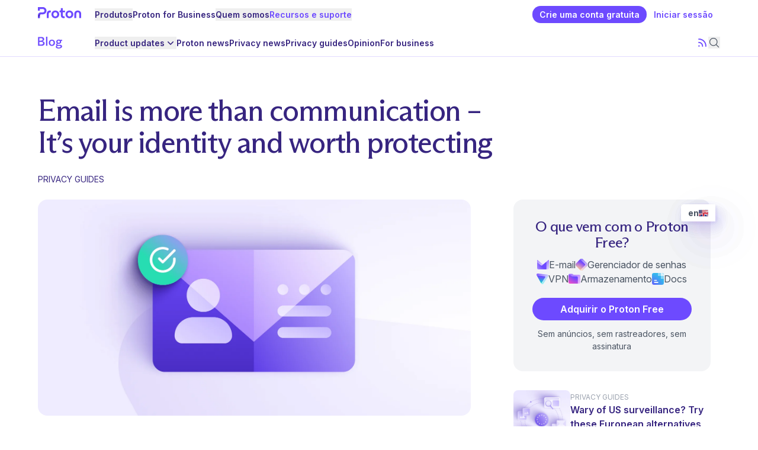

--- FILE ---
content_type: text/html; charset=UTF-8
request_url: https://proton.me/pt-br/blog/email-is-your-digital-id
body_size: 100501
content:
<!DOCTYPE html><link rel="stylesheet" href="/blog/_astro/_path_.Be5MYsIi.css">
<link rel="stylesheet" href="/blog/_astro/_path_.CFytTXB8.css">
<style>.background-gradient-proton,.background-gradient-mail,.background-gradient-calendar,.background-gradient-drive,.background-gradient-vpn,.background-gradient-pass,.background-gradient-wallet{background-image:radial-gradient(var(--w-radius) var(--h-radius) at var(--w-start) var(--h-start),var(--color-gradient),transparent);--w-radius: 60%;--h-radius: 22rem;--w-start: 100%;--h-start: 100%;--color-proton: #6d4aff;--color-mail: #6d629b;--color-calendar: #205c8a;--color-drive: #92356a;--color-vpn: #1f7170;--color-pass: #ffd580 0%, #f6cc88 6.25%, #e4bb98 18.23%, #d2aaa8 29.17%, #c9a2ab 34.38%, #bb95b1 45.31%, #9a75a3 58.33%, #724c91 72.4%, #312255 89.58%;--color-wallet: #fa528ecc 1.66%, #ee6c6ecc 38.87%, #e0775ccc 62.81%}.background-gradient-proton{--color-gradient: var(--color-proton)}.background-gradient-mail{--color-gradient: var(--color-mail)}.background-gradient-calendar{--color-gradient: var(--color-calendar)}.background-gradient-drive{--color-gradient: var(--color-drive)}.background-gradient-vpn{--color-gradient: var(--color-vpn)}.background-gradient-pass{--color-gradient: var(--color-pass)}.background-gradient-wallet{--w-radius: 65.58%;--h-radius: 115.8%;--w-start: 98.48%;--h-start: 124.13%;--color-gradient: var(--color-wallet)}.background-gradient-top{--h-start: -15%}.background-gradient-v-center{--h-start: 50%}.background-gradient-bottom{--h-start: 110%}.background-gradient-left{--w-start: 0%}.background-gradient-h-center{--w-start: 50%;--h-radius: 18rem}.background-gradient-right{--w-start: 100%}@media (min-width: 64em){.lg\:background-gradient-top{--h-start: -15%}.lg\:background-gradient-v-center{--h-start: 50%}.lg\:background-gradient-bottom{--h-start: 150%}.lg\:background-gradient-left{--w-start: 0%}.lg\:background-gradient-h-center{--w-start: 50%;--h-radius: 18rem}.lg\:background-gradient-right{--w-start: 100%}}
</style><style>astro-island,astro-slot,astro-static-slot{display:contents}</style><script>(()=>{var e=async t=>{await(await t())()};(self.Astro||(self.Astro={})).only=e;window.dispatchEvent(new Event("astro:only"));})();</script><script>(()=>{var A=Object.defineProperty;var g=(i,o,a)=>o in i?A(i,o,{enumerable:!0,configurable:!0,writable:!0,value:a}):i[o]=a;var d=(i,o,a)=>g(i,typeof o!="symbol"?o+"":o,a);{let i={0:t=>m(t),1:t=>a(t),2:t=>new RegExp(t),3:t=>new Date(t),4:t=>new Map(a(t)),5:t=>new Set(a(t)),6:t=>BigInt(t),7:t=>new URL(t),8:t=>new Uint8Array(t),9:t=>new Uint16Array(t),10:t=>new Uint32Array(t),11:t=>1/0*t},o=t=>{let[l,e]=t;return l in i?i[l](e):void 0},a=t=>t.map(o),m=t=>typeof t!="object"||t===null?t:Object.fromEntries(Object.entries(t).map(([l,e])=>[l,o(e)]));class y extends HTMLElement{constructor(){super(...arguments);d(this,"Component");d(this,"hydrator");d(this,"hydrate",async()=>{var b;if(!this.hydrator||!this.isConnected)return;let e=(b=this.parentElement)==null?void 0:b.closest("astro-island[ssr]");if(e){e.addEventListener("astro:hydrate",this.hydrate,{once:!0});return}let c=this.querySelectorAll("astro-slot"),n={},h=this.querySelectorAll("template[data-astro-template]");for(let r of h){let s=r.closest(this.tagName);s!=null&&s.isSameNode(this)&&(n[r.getAttribute("data-astro-template")||"default"]=r.innerHTML,r.remove())}for(let r of c){let s=r.closest(this.tagName);s!=null&&s.isSameNode(this)&&(n[r.getAttribute("name")||"default"]=r.innerHTML)}let p;try{p=this.hasAttribute("props")?m(JSON.parse(this.getAttribute("props"))):{}}catch(r){let s=this.getAttribute("component-url")||"<unknown>",v=this.getAttribute("component-export");throw v&&(s+=` (export ${v})`),console.error(`[hydrate] Error parsing props for component ${s}`,this.getAttribute("props"),r),r}let u;await this.hydrator(this)(this.Component,p,n,{client:this.getAttribute("client")}),this.removeAttribute("ssr"),this.dispatchEvent(new CustomEvent("astro:hydrate"))});d(this,"unmount",()=>{this.isConnected||this.dispatchEvent(new CustomEvent("astro:unmount"))})}disconnectedCallback(){document.removeEventListener("astro:after-swap",this.unmount),document.addEventListener("astro:after-swap",this.unmount,{once:!0})}connectedCallback(){if(!this.hasAttribute("await-children")||document.readyState==="interactive"||document.readyState==="complete")this.childrenConnectedCallback();else{let e=()=>{document.removeEventListener("DOMContentLoaded",e),c.disconnect(),this.childrenConnectedCallback()},c=new MutationObserver(()=>{var n;((n=this.lastChild)==null?void 0:n.nodeType)===Node.COMMENT_NODE&&this.lastChild.nodeValue==="astro:end"&&(this.lastChild.remove(),e())});c.observe(this,{childList:!0}),document.addEventListener("DOMContentLoaded",e)}}async childrenConnectedCallback(){let e=this.getAttribute("before-hydration-url");e&&await import(e),this.start()}async start(){let e=JSON.parse(this.getAttribute("opts")),c=this.getAttribute("client");if(Astro[c]===void 0){window.addEventListener(`astro:${c}`,()=>this.start(),{once:!0});return}try{await Astro[c](async()=>{let n=this.getAttribute("renderer-url"),[h,{default:p}]=await Promise.all([import(this.getAttribute("component-url")),n?import(n):()=>()=>{}]),u=this.getAttribute("component-export")||"default";if(!u.includes("."))this.Component=h[u];else{this.Component=h;for(let f of u.split("."))this.Component=this.Component[f]}return this.hydrator=p,this.hydrate},e,this)}catch(n){console.error(`[astro-island] Error hydrating ${this.getAttribute("component-url")}`,n)}}attributeChangedCallback(){this.hydrate()}}d(y,"observedAttributes",["props"]),customElements.get("astro-island")||customElements.define("astro-island",y)}})();</script><script>(()=>{var e=async t=>{await(await t())()};(self.Astro||(self.Astro={})).load=e;window.dispatchEvent(new Event("astro:load"));})();</script><script>(()=>{var l=(n,t)=>{let i=async()=>{await(await n())()},e=typeof t.value=="object"?t.value:void 0,s={timeout:e==null?void 0:e.timeout};"requestIdleCallback"in window?window.requestIdleCallback(i,s):setTimeout(i,s.timeout||200)};(self.Astro||(self.Astro={})).idle=l;window.dispatchEvent(new Event("astro:idle"));})();</script><html lang="pt-br"> <head><script>(function(){const frameworkContext = {"currentUrl":"https://localhost:8081/pt-br/blog/email-is-your-digital-id","localization":{"alternateLanguages":["en","de","fr","it"]},"translations":{"headers":{"plural-forms":"nplurals=2; plural=(n > 1);","language":"pt-br"},"contexts":{"About":{"Show more people":["Mostrar mais pessoas"]},"Action":{"Business":["Business"],"Close menu":["Fechar menu"],"Close notification":["Fechar notificação"],"Contact sales":["Fale com a equipe de vendas"],"Create a free account":["Crie uma conta gratuita"],"Download eBook":["Baixar eBook"],"Explore more":["Explorar mais"],"Get insights":["Obtenha insights"],"Get Proton Authenticator":["Obter o Proton Authenticator"],"Get Proton Calendar":["Obtenha o Proton Calendar"],"Get Proton Drive":["Obtenha o Proton Drive"],"Get Proton Mail":["Obtenha o Proton Mail"],"Get Proton Meet":["Obtenha o Proton Meet"],"Get Proton Pass":["Obter o Proton Pass"],"Get Proton VPN":["Obtenha o Proton VPN"],"Get started":["Começar a usar"],"Get the app":["Baixe o aplicativo"],"No, thank you":["Não, obrigado"],"Open menu":["Abrir menu"],"Partner login":["Acesso de parceiro"],"Personal":["Pessoal"],"Request a demo":["Solicitar uma demonstração"],"Send abuse report":["Enviar denúncia de violação"],"Send appeals request":["Enviar solicitação de recurso"],"Send message":["Enviar mensagem"],"Send support request":["Enviar solicitação de suporte"],"Sign in":["Iniciar sessão"],"Start a chat":["Iniciar bate-papo"],"Submit":["Enviar"],"Subscribe by RSS":["Inscreva-se por RSS"],"View details":["Ver informações"],"Yes please":["Sim, por favor"]},"Alt":{"Download on the App Store":["Baixe na App Store"],"Get it on Google Play":["Obter no Google Play"]},"AppealAbuse":{"Abuse appeals form":["Formulário de recurso sobre abuso"],"An account on our service can be disabled if our automated systems detect a potential violation of our ${ TERMS_AND_CONDITIONS_LINK }. This includes:":["Uma conta no nosso serviço poderá ser desativada se nossos sistemas automatizados detectarem uma possível violação dos nossos ${ TERMS_AND_CONDITIONS_LINK }. Isso inclui:"],"Bulk and scripted signups":["Cadastros em massa ou por script"],"Bulk messaging":["Mensagens em massa"],"Criminal activity":["Atividade criminosa"],"If you think your account was disabled by accident, please fill out this form to contact our Anti-abuse team to get your account enabled again. Please explain why you believe your account was mistakenly disabled.":["Se você acredita que sua conta foi desativada por acidente, preencha este formulário para entrar em contato com nossa equipe antiabuso e solicitar a reativação da conta. Explique o motivo pelo qual você acredita que sua conta foi desativada por engano."],"Impersonating other services":["Fingir ser outros serviços"],"INFO":["INFORMAÇÕES"],"Sending unsolicited or spam messages":["Envio de mensagens não solicitadas ou de spam"],"terms and conditions":["termos e condições"],"We handle these requests with Zendesk. If you would like to communicate privately with Proton Mail, please send an email that contains your username, the disabled email address, and an explanation of what happened to ${ ABUSE_MAIL }.":["Processamos essas solicitações com o Zendesk. Caso você queira se comunicar de modo privado com o Proton Mail, envie um e-mail com seu nome de usuário, o endereço de e-mail desativado e uma explicação do que aconteceu para ${ ABUSE_MAIL }."]},"author biography":{"A long-standing privacy advocate, Harry worked as a translator and writer in a range of industries, including a stint in Moscow monitoring the Russian media for the BBC. He joined Proton to promote privacy, security, and freedom for everyone online.":["Um defensor de longa data da privacidade, Harry trabalhou como tradutor e escritor em diversos setores, incluindo uma temporada em Moscou monitorando a mídia russa para a BBC. Ele começou a trabalhar na Proton para promover privacidade, segurança e liberdade para todos on-line."],"Adri is a senior engineering manager on the Proton Pass team who is passionate about privacy and open source. Before joining Proton, he spent multiple years working for CERN, designing and building distributed computing systems to accelerate research and innovation.":["Adri é gerente de engenharia sênior na equipe do Proton Pass apaixonado por privacidade e código aberto. Antes de ingressar na Proton, ele passou vários anos trabalhando para a CERN, projetando e construindo sistemas de computação distribuída para acelerar a pesquisa e a inovação."],"Alanna is a B2B tech content marketer. She joined Proton in 2025 to help businesses understand why privacy and security matter and why their technology should safeguard their information, not exploit it.":["Alanna é profissional de marketing de conteúdo de tecnologia B2B. Juntou-se à Proton em 2025 para ajudar empresas a entender por que a privacidade e a segurança são importantes e por que a tecnologia deve proteger as informações, e não explorá-las."],"Alicia Valenski is an American writer, editor, and researcher living abroad in Amsterdam. Alicia's work has been featured on theSkimm, USA Today, and more, and she is currently writing a book about LGBTQ+ travel with Lonely Planet. With a degree in journalism from Penn State and more than a decade of experience in news, Alicia focuses on the ever-evolving landscape of technology and media.":["Alicia Valenski é uma escritora, editora e pesquisadora americana que mora em Amsterdã. O trabalho de Alicia foi destaque no theSkimm, USA Today e outros, e ela está atualmente escrevendo um livro sobre viagens LGBTQ+ com a Lonely Planet. Com um diploma em jornalismo pela Penn State e mais de uma década de experiência em notícias, Alicia se concentra no cenário em constante evolução da tecnologia e mídia."],"Anant is the Product Lead for Proton Mail and Drive. Before joining Proton in 2022, he had years of international experience leading tech products in Europe and the US (mostly in Silicon Valley), where he built email, sports and finance products.\nHe holds a BSc in Technology Electronics & Communications, and a MSc in Business from University of Warwick.":["Anant é o Líder de Produto para o Proton Mail e Drive. Antes de ingressar na Proton em 2022, ele teve anos de experiência internacional liderando produtos de tecnologia na Europa e nos EUA (principalmente no Vale do Silício), onde desenvolveu produtos de e-mail, esportes e finanças. Ele possui bacharelado em Tecnologia Eletrônica & Comunicações e um mestrado em Negócios pela Universidade de Warwick."],"Andrew is a writer and researcher who focuses on big data and online privacy. Andrew is writing for Proton to help build a free and fair internet for all.":["Andrew é escritor e pesquisador focado em big data e privacidade on-line. Andrew está escrevendo para a Proton para ajudar a construir uma internet livre e justa para todos."],"Andrzej is a product manager focusing on improving and developing our Proton Mail and Core products. Before he joined Proton in 2019, he was building products and services in the big data space. He is passionate about online privacy and new technologies.":["Andrzej é gerente de produto focado em melhorar e desenvolver nossos produtos Proton Mail e Core. Antes de ingressar na Proton em 2019, ele desenvolvia produtos e serviços na área de big data. Ele é apaixonado por privacidade on-line e novas tecnologias."],"Andy is the founder and CEO of Proton. He is a long-time advocate for privacy rights and has spoken at TED, Web Summit, and the United Nations about online privacy issues. Previously, Andy was a research scientist at CERN and has a PhD in particle physics from Harvard University.":["Andy é o fundador e CEO da Proton. Ele é um defensor de longa data dos direitos de privacidade e falou no TED, Web Summit e nas Nações Unidas sobre questões de privacidade on-line. Anteriormente, Andy foi cientista pesquisador na CERN e possui um PhD em física de partículas pela Universidade de Harvard."],"Antonio is Product Lead at Proton VPN, Proton's free, no-logs VPN service. He has a background in Software Engineering and IT Management Before working at Proton, Antonio was Project Manager at CERN, building platforms to make free physics literature available to everyone. He has also actively developed open source software at CERN and RedHat.":["Antonio é o Líder de Produto do Proton VPN, o serviço de VPN gratuito e sem registros da Proton. Ele tem experiência em Engenharia de Software e Gerenciamento de TI. Antes de trabalhar na Proton, Antonio foi Gerente de Projeto na CERN, construindo plataformas para disponibilizar literatura de física gratuita para todos. Ele também desenvolveu ativamente software de código aberto na CERN e na RedHat."],"Aron is a back-end engineer in Proton’s Cryptographic team. Coming from a computer science and mathematical engineering background, he works on the authentication protocols and encryption libraries running on our servers and mobile apps":["Aron é engenheiro de back-end na equipe de Criptografia da Proton. Vindo de uma formação em ciência da computação e engenharia matemática, ele trabalha nos protocolos de autenticação e nas bibliotecas de criptografia executados em nossos servidores e aplicativos móveis."],"Bart is the CTO of Proton, the company behind Proton Mail and Proton VPN. An expert in email encryption, Bart was previously a physicist at CERN working on the ATLAS experiment. He was also a postdoctoral researcher at Harvard and received his PhD in Physics from Stanford University.":["Bart é o CTO da Proton, a empresa por trás do Proton Mail e do Proton VPN. Um especialista em criptografia de e-mail, Bart foi anteriormente um físico na CERN trabalhando no experimento ATLAS. Ele também foi pesquisador de pós-doutorado em Harvard e recebeu seu PhD em Física pela Universidade de Stanford."],"Ben is a writer and editor whose work has appeared in major newspapers and magazines around the world. Ben joined Proton in 2018 to help to explain technical concepts in privacy and make Proton products easy to use.":["Ben é escritor e editor cujo trabalho apareceu em grandes jornais e revistas ao redor do mundo. Ele ingressou na Proton em 2018 para ajudar a explicar conceitos técnicos em privacidade e tornar os produtos Proton fáceis de usar."],"Carlos is a senior software engineer on the Proton Pass team, where he is a main developer of the Proton Pass backend and in charge of its cross-platform code. He is passionate about privacy, performance, developer experience, and open source.":["Carlos é engenheiro de software sênior na equipe do Proton Pass e um dos principais desenvolvedores do backend do Proton Pass e responsável pelo seu código multiplataforma. Ele é apaixonado por privacidade, desempenho, experiência do desenvolvedor e código aberto."],"Christine is a US public policy manager based in Washington, DC. She is a lawyer with extensive experience in the digital rights advocacy community. Before joining Proton, she worked as policy counsel at New America's Open Technology Institute and as consumer protection counsel at the Electronic Privacy Information Center, where she advocated for stronger privacy regulations before US federal agencies and Congress. Christine has a JD from the University of Notre Dame Law School.":["Christine é uma gerente de políticas públicas dos EUA com sede em Washington, D.C. Ela é advogada com vasta experiência na comunidade de defesa dos direitos digitais. Antes de ingressar na Proton, ela trabalhou como consultora de políticas no Open Technology Institute da New America e como consultora de proteção ao consumidor no Electronic Privacy Information Center, onde defendeu regulamentos de privacidade mais rigorosos perante agências federais e o Congresso dos EUA. Christine tem um JD pela Faculdade de Direito da Universidade de Notre Dame."],"Daniel is a product manager focused on account lifecycle management. He combines deep user understanding with engineering expertise to build and grow a privacy-focused digital ecosystem. Daniel holds a degree in informatics from the University of Lugano.":["Daniel é gerente de produto focado no gerenciamento do ciclo de vida das contas. Ele combina um profundo entendimento do usuário com expertise em engenharia para construir e expandir um ecossistema digital focado na privacidade. Daniel possui um diploma em informática pela Universidade de Lugano."],"Daniel is the Cryptography team lead at Proton. He is responsible for the encryption that secures your data and helps maintain Proton's two open-source encryption libraries, OpenPGP.js and GopenPGP. He is also the editor of the Web Cryptography API specification and the co-author of the OpenPGP \"crypto refresh\" draft standard. Before joining Proton, Daniel created Airborn.io.":["Daniel é o líder da equipe de Criptografia na Proton. Ele é responsável pela criptografia que protege seus dados e ajuda a manter as duas bibliotecas de criptografia de código aberto da Proton, OpenPGP.js e GopenPGP. Ele também é o editor da especificação da Web Cryptography API e coautor do padrão rascunho \"crypto refresh\" do OpenPGP. Antes de ingressar na Proton, Daniel criou o Airborn.io."],"David leads the Growth team for Proton Mail and Calendar. He has a background in tech innovation and entrepreneurship, notably founding Alix, a SaaS startup with a large global customer base. His experience includes key positions in tech product development and management across various industries, including Nestlé Nespresso, SITA, and Frederique Constant. David earned his MSc in Information Systems from HEC Lausanne Business School.":["David lidera a equipe de Crescimento do Proton Mail e Calendário. Ele tem experiência em inovação tecnológica e empreendedorismo, notavelmente fundando a Alix, uma startup de SaaS com uma grande base de clientes globais. Sua experiência inclui cargos-chave no desenvolvimento e gerenciamento de produtos tecnológicos em vários setores, incluindo Nestlé Nespresso, SITA e Frederique Constant. David obteve seu mestrado em Sistemas de Informação pela Faculdade de Negócios HEC em Lausana."],"Dingchao is a Director of engineering at Proton and leads the multidisciplinary Mail, Spam, and Anti-abuse group that builds sophisticated and automated solutions to protect the Proton ecosystem. Dingchao grew up in California and attained engineering degrees from Caltech and USC before joining Proton in 2014 as our first employee.":["Dingchao é Diretor de Engenharia na Proton e lidera o grupo multidisciplinar de E-mail, Spam e Anti-abuso que constrói soluções sofisticadas e automatizadas para proteger o ecossistema da Proton. Dingchao cresceu na Califórnia e obteve diplomas em engenharia na Caltech e na USC antes de ingressar na Proton em 2014 como nosso primeiro funcionário."],"Eamonn leads the machine learning team that largely combats abuse and spam at Proton. He has a DPhil in computer science from Oxford University and completed his postdoc at CERN.":["Eamonn lidera a equipe de aprendizado de máquina que combate principalmente abusos e spam no Proton. Ele tem doutorado em ciência da computação pela Universidade de Oxford e concluiu seu pós-doutorado na CERN."],"Ed is a writer and journalist. Over the past decade, his work has appeared in major newspapers and magazines across the U.S. and around the world. He has written about everything from business and technology to politics, government, and culture. Ed joined Proton in 2023 to help preserve online privacy as a basic human right.":["Ed é escritor e jornalista. Ao longo da última década, seu trabalho apareceu em grandes jornais e revistas nos EUA e em todo o mundo. Ele escreveu sobre tudo, desde negócios e tecnologia até política, governo e cultura. Ed ingressou na Proton em 2023 para ajudar a preservar a privacidade on-line como um direito humano básico."],"Edward is the head of the Communications team at Proton, the company behind Proton Mail and Proton VPN. He has managed communications, PR, and advocacy across several sectors and for major companies. Edward has a master's in philosophy and theology from the University of Edinburgh.":["Edward é o chefe da equipe de Comunicações do Proton, a empresa por trás do Proton Mail e do Proton VPN. Ele gerenciou comunicações, RP e advocacia em diversos setores e para grandes empresas. Edward tem mestrado em filosofia e teologia pela Universidade de Edimburgo."],"Elena began covering tech in 2010 and has always been an advocate for innovation and digital privacy. With a background in testing and reviewing software, she started writing for Proton to push the company's mission toward building a private and free internet.":["Elena começou a cobrir tecnologia em 2010 e sempre defendeu a inovação e a privacidade digital. Com experiência em testes e revisão de software, ela começou a escrever para a Proton para impulsionar a missão da empresa em construir uma internet privada e livre."],"Elodie has been working in the tech industry for over 20 years. She has worked with companies such as the Luxembourg Institute of Science and Technology (LIST), Adobe, Electronic Arts, Duran Duboi, and Rueducommerce.fr. She joined Proton because she's passionate about its mission, which she believes is absolutely necessary now and for future generations. She is responsible for the French (Europe) version of everything at Proton.":["Elodie trabalha no setor de tecnologia há mais de 20 anos. Ela trabalhou com empresas como o Luxembourg Institute of Science and Technology (LIST), Adobe, Electronic Arts, Duran Duboi e Rueducommerce.fr. Ela ingressou na Proton porque é apaixonada por sua missão, que ela acredita ser absolutamente necessária agora e para as futuras gerações. Ela é responsável pela versão francesa (Europa) de tudo na Proton."],"Fergus has been a writer, journalist, and privacy advocate for close to a decade. In that time he has run investigations of the privacy industry, written on policy, and reviewed more programs and apps than you can shake a stick at. Before starting work at Proton, he worked for publications such as How-to Geek and Cloudwards, as well as helping host events at conferences like RightsCon.":["Fergus tem sido escritor, jornalista e defensor da privacidade por quase uma década. Nesse tempo, ele conduziu investigações no setor de privacidade, escreveu sobre política e revisou mais programas e aplicativos do que você pode imaginar. Antes de começar a trabalhar na Proton, ele trabalhou para publicações como How-to Geek e Cloudwards, além de ajudar a organizar eventos em conferências como a RightsCon."],"Irina is one of Proton's longest-serving team members, charged with strengthening and growing our brand and the Proton community. With a background in visual design, events management, and digital marketing, she strongly supports the protection of private data and contributes to building a better internet for generations to come.":["Irina é uma das integrantes da equipe da Proton com mais tempo de serviço, encarregada de fortalecer e expandir nossa marca e a comunidade Proton. Com experiência em design visual, gerenciamento de eventos e marketing digital, ela apoia fortemente a proteção de dados privados e contribui para construir uma internet melhor para as futuras gerações."],"Jack is a front-end engineer in Proton's Web Core team. He has a background in mathematics and is committed to making a private and free internet a reality. Before joining Proton, he worked with researchers at the University of Warwick to develop a language analysis tool.":["Jack é engenheiro de front-end na equipe Web Core da Proton. Ele tem formação em matemática e está comprometido em tornar uma internet privada e livre uma realidade. Antes de ingressar na Proton, ele trabalhou com pesquisadores na Universidade de Warwick para desenvolver uma ferramenta de análise de linguagem."],"Jasmine is a writer and content marketing specialist. Across an eight-year career she has covered topics ranging from business and technology to society and culture. Following a stint in Big Tech, Jasmine joined Proton to help people protect their right to privacy and freedom of expression.":["Jasmine é escritora e especialista em marketing de conteúdo. Ao longo de uma carreira de oito anos, ela cobriu tópicos que vão desde negócios e tecnologia até sociedade e cultura. Após uma passagem por uma big tech, Jasmine ingressou na Proton para ajudar as pessoas a proteger seu direito à privacidade e liberdade de expressão."],"Jason is a co-founder of Proton Mail. He works on building Proton Mail's user interface and websites. Jason has over 10 years experience building websites and applications.":["Jason é um cofundador do Proton Mail. Ele trabalha na construção da interface de usuário e dos sites do Proton Mail. Jason tem mais de 10 anos de experiência no desenvolvimento de sites e aplicativos."],"Kate is a copywriter with seven years of experience working closely with tech products. She's worked on product teams for independent startups such as DICE and written for legacy corporations such as Microsoft. She's passionate about making technology work for everyone and protecting the internet from Big Tech.":["Kate é redatora com sete anos de experiência trabalhando de perto com produtos de tecnologia. Ela trabalhou em equipes de produto para startups independentes como a DICE e escreveu para corporações consolidadas como a Microsoft. Ela é apaixonada por fazer a tecnologia funcionar para todos e proteger a internet das big techs."],"Lisa is an activist, writer, and internet privacy advocate. A defender of the right to privacy for people everywhere, Lisa joined Proton to spread awareness and further enable freedom online.":["Lisa é ativista, escritora e defensora da privacidade na internet. Defensora do direito à privacidade para pessoas em todo o mundo, Lisa começou a trabalhar na Proton para divulgar e possibilitar ainda mais a liberdade on-line."],"Luc is a developer in Proton's Growth engineering team. Beyond taking care of users' privacy, he also pays great attention to our website's quality and accessibility. He focuses on making sure everyone can access our content and online services.":["Luc é desenvolvedor na equipe de engenharia de Crescimento da Proton. Além de cuidar da privacidade dos usuários, ele também presta muita atenção à qualidade e acessibilidade do nosso site. Ele se concentra em garantir que todos possam acessar nosso conteúdo e serviços on-line."],"Lydia is a lifelong book-lover and her professional experience spans several industries, including higher education and editorial writing. She's excited to write for Proton and champion privacy as a fundamental right for everyone.":["Lydia é amante de livros de longa data, e sua experiência profissional abrange várias indústrias, incluindo ensino superior e redação editorial. Ela está animada para escrever para a Proton e defender a privacidade como um direito fundamental para todos."],"Marco is a member of Proton's Cryptographic team. He has a PhD in cryptography from the University of Bristol and a master's degree in mathematics and is equally comfortable with the theory and practical application of cryptography.":["Marco é membro da equipe de Criptografia da Proton. Ele possui um PhD em criptografia pela Universidade de Bristol e um mestrado em matemática e se sente à vontade tanto com a teoria quanto com a aplicação prática da criptografia."],"Mat is the Director of product management at Proton. Before joining Proton, he had over 10 years of experience in SaaS product management and successfully launched home software services worldwide. He holds a master's degree in international management from the HEC business school in Lausanne.":["Mat é o Diretor de Gerenciamento de Produtos da Proton. Antes de ingressar na Proton, ele tinha mais de 10 anos de experiência em gerenciamento de produtos SaaS e lançou com sucesso serviços de software doméstico em todo o mundo. Ele possui um mestrado em gestão internacional pela Faculdade de Negócios HEC em Lausana."],"Matt works on American communications and policy issues for Proton. Before joining Proton, he spent multiple years as a consultant in the tech sector.":["Matt trabalha em questões de comunicações e política americanas para a Proton. Antes de ingressar na Proton, ele passou vários anos como consultor no setor de tecnologia."],"Matthias is a front-end engineer on Proton's web core team. Passionate about component systems, developer experience, and technical communication, Matthias taught web development courses at Wild Code School before joining Proton. He's excited to make a difference by helping Proton defend online privacy.":["Matthias é engenheiro de front-end na equipe web core da Proton. Apaixonado por sistemas de componentes, experiência do desenvolvedor e comunicação técnica, Matthias ensinou cursos de desenvolvimento web na Wild Code School antes de ingressar na Proton. Ele está animado para fazer a diferença ajudando a Proton a defender a privacidade on-line."],"Mazin is a security researcher who specializes in web-application and mobile-application security. He is passionate about information security and has previously found vulnerabilities in Facebook, Twitter, Linkedin, and Oracle to name a few. Mazin is a member of the Proton Mail Security Team.":["Mazin é pesquisador de segurança especializado em segurança de aplicativos web e móveis. Ele é apaixonado por segurança da informação e já encontrou vulnerabilidades no Facebook, Twitter, Linkedin e Oracle, para citar alguns. Mazin é membro da Equipe de Segurança do Proton Mail."],"Michal is the lead of the Proton Drive web team. He was a Python developer who focused mostly on backend development for many years, but fully encrypted services require a lot of logic moved to JavaScript. He takes it as a challenge to find clever solutions to make applications feel as natural as possible to the user.":["Michal é o líder da equipe web do Proton Drive. Ele foi um desenvolvedor do Python que se concentrou principalmente no desenvolvimento de backend por muitos anos, mas serviços totalmente criptografados exigem que muita lógica seja movida para o JavaScript. Ele encara como um desafio encontrar soluções inteligentes para fazer com que os aplicativos pareçam o mais natural possível para o usuário."],"Patricia joined Proton in 2021 and is our Head of Security. She received a Master’s degree in Applied Mathematics at the École polytechnique fédérale de Lausanne. Before joining Proton, Patricia worked as a security consultant and the security officer for Kudelski Security. She is also the co-founder and current President of Women in Cyber Switzerland.":["Patricia ingressou na Proton em 2021 e é nossa Chefe de Segurança. Ela obteve um mestrado em Matemática Aplicada na École polytechnique fédérale de Lausanne. Antes de ingressar na Proton, Patricia trabalhou como consultora de segurança e oficial de segurança para a Kudelski Security. Ela também é cofundadora e atual Presidente da Women in Cyber Switzerland."],"Prior to joining Proton, Richie spent several years working on tech solutions in the developing world. He joined the Proton team to advance the rights of online privacy and freedom.":["Antes de ingressar na Proton, Richie passou vários anos trabalhando em soluções de tecnologia em países em desenvolvimento. Ele se juntou à equipe Proton para promover os direitos à privacidade on-line e liberdade."],"Prior to joining the fight for greater privacy, Neal spent his formative career years writing software within the spheres of PR, social media, ad|mar-tech, online marketplaces, and fintech. Having had no previous experience whatsoever working in the domains of internet privacy and security, he joined Proton VPN in late 2023 so that he could immerse himself in a world of brand new challenges and problems to solve. So far he hasn't been disappointed.":["Antes de se juntar à luta por maior privacidade, Neal passou os anos de formação de carreira desenvolvendo software na área de RP, mídias sociais, ad|mar-tech, mercados on-line e Fintech. Sem nenhuma experiência prévia atuando nos domínios da privacidade e segurança na internet, ele se juntou à Proton VPN no final de 2023 para poder se aprofundar em um mundo de novos desafios e problemas para resolver. Até agora, não se decepcionou."],"Raphael is the Chief Operating Officer at Proton. A seasoned tech executive and entrepreneur, he has led companies across Europe, the US, and Asia in fields ranging from privacy and deeptech to mobile software. Before joining Proton, he served as CEO of Qwant, Europe’s leading privacy-focused search engine. He has also founded or led several companies, including Cosmian (cryptography), Scilab (simulation software), and Zyken (connected health), and held senior roles at Gemplus, Thales, Extended Systems, and Viafone. Raphael holds an MSc in Computer Science and Networking from CentraleSupélec.":["Raphael é o Chief Operating Officer da Proton. Um experiente executivo de tecnologia e empreendedor, ele liderou empresas na Europa, nos EUA e na Ásia em campos que vão desde privacidade e deeptech até software móvel. Antes de ingressar na Proton, ele atuou como CEO da Qwant, o mecanismo de pesquisa líder da Europa focado em privacidade. Ele também fundou ou liderou várias empresas, incluindo Cosmian (criptografia), Scilab (software de simulação) e Zyken (saúde conectada), e ocupou funções seniores na Gemplus, Thales, Extended Systems e Viafone. Raphael possui um mestrado em Ciência da Computação e Redes pela CentraleSupélec."],"Roxana is a content specialist. She worked as a journalist for 10 years before joining Proton to promote and support digital privacy rights.":["Roxana é especialista em conteúdo. Ela trabalhou como jornalista por 10 anos antes de ingressar na Proton para promover e apoiar os direitos de privacidade digital."],"Samuele is the CTO of Proton VPN, Proton's free, no-logs VPN service. He has a background in theoretical computer science and spent 12 years at CERN building information systems for high-energy physics experiments.":["Samuele é o CTO do Proton VPN, o serviço de VPN gratuito e sem registros da Proton. Ele tem formação em ciência da computação teórica e passou 12 anos na CERN construindo sistemas de informação para experimentos de física de alta energia."],"Son is the Founder of SimpleLogin, which he continues to work on, along with Proton Pass. Previously, he was the director of engineering at Workwell and CTO at Fitle. Son graduated from Ecole Polytechnique with an MSc in computer science and was a gold medalist at the International Mathematical Olympiad.":["Son é o Fundador do SimpleLogin, no qual ele continua a trabalhar, juntamente com o Proton Pass. Anteriormente, ele foi o diretor de engenharia na Workwell e CTO na Fitle. Son se formou na Ecole Polytechnique com um mestrado em ciência da computação e foi medalhista de ouro na Olimpíada Internacional de Matemática."],"Starting with ProPrivacy and now Proton, Douglas has worked for many years as a technology writer. During this time, he has established himself as a thought leader specializing in online privacy. He has been quoted by the BBC News, national newspapers such as The Independent, The Telegraph, and The Daily Mail, and by international technology publications such as Ars Technica, CNET, and LinuxInsider. Douglas was invited by the EFF to help host a livestream session in support of net neutrality. At Proton, Douglas continues to explore his passion for privacy and all things VPN.":["Começando com a ProPrivacy e agora a Proton, Douglas trabalhou por muitos anos como escritor de tecnologia. Durante esse tempo, ele se estabeleceu como um líder de pensamento especializado em privacidade on-line. Ele foi citado pela BBC News, jornais nacionais como The Independent, The Telegraph e The Daily Mail, e por publicações internacionais de tecnologia como Ars Technica, CNET e LinuxInsider. Douglas foi convidado pela EFF para ajudar a organizar uma sessão de transmissão ao vivo em suporte à neutralidade da rede. Na Proton, Douglas continua a explorar sua paixão por privacidade e tudo relacionado a VPN."],"Thibaud is the Head of Growth Studio & Creative at Proton. With 15+ years in growth and design leadership, he helps scale teams and shape impactful brand & digital experiences. He joined Proton to advance the rights of online privacy and freedom.":["Thibaud é o Chefe de Criativo e Estúdio de Crescimento da Proton. Com mais de 15 anos em liderança de crescimento e design, ele ajuda a ampliar equipes e a moldar experiências digitais e de marca impactantes. Ele ingressou na Proton para promover os direitos à privacidade on-line e liberdade."],"We are linguists, translators, proofreaders, project managers and engineers from around the world drawn together by a shared vision of protecting freedom and privacy online, for everyone, everywhere. Proton was born out of a desire to build an internet that puts people before profits, and we're working to create a world where everyone is in control of their digital lives.":["Somos linguistas, tradutores, revisores, gerentes de projeto e engenheiros de todo o mundo unidos por uma visão compartilhada de proteger a liberdade e a privacidade on-line, para todos, em todos os lugares. A Proton nasceu do desejo de construir uma internet que coloque as pessoas antes dos lucros, e estamos trabalhando para criar um mundo onde todos tenham controle de suas vidas digitais."],"We are scientists, engineers, and specialists from around the world drawn together by a shared vision of protecting freedom and privacy online. Proton was born out of a desire to build an internet that puts people before profits, and we're working to create a world where everyone is in control of their digital lives.":["Somos cientistas, engenheiros e especialistas de todo o mundo unidos por uma visão compartilhada de proteger a liberdade e a privacidade on-line. A Proton nasceu do desejo de construir uma internet que coloque as pessoas antes dos lucros, e estamos trabalhando para criar um mundo onde todos tenham controle de suas vidas digitais."]},"B2B Mail Pricing":{"Add-on":["Extensão"],"Writing assistant available":["Assistente de escrita disponível"]},"b2b:contact":{"30-day money-back guarantee":["Garantia de devolução do investimento em 30 dias"],"A member of our Sales team will be in touch with you shortly.":["Alguém da nossa equipe de Vendas entrará em contato com você em breve."],"Back to homepage":["Voltar a página inicial"],"Business email":["E-mail comercial"],"Business phone number (optional)":["Número de telefone comercial (opcional)"],"By submitting this form, you give your consent for this data to be processed by Proton to contact you about products, promotional offers and general marketing purposes. Proton ${ privacyPolicyLink } applies in this processing activity.":["Ao enviar este formulário, você consente que esses dados sejam processados pela Proton para contatar você sobre produtos, ofertas promocionais e fins gerais de marketing. A ${ privacyPolicyLink } da Proton aplica-se a esta atividade de processamento."],"Company name":["Nome da empresa"],"Contact us":["Fale conosco"],"Discover how Proton's privacy-first solutions can safeguard your workflow with an expert consultation or personalized demo.":["Descubra como as soluções da Proton com foco na privacidade podem proteger seu fluxo de trabalho com uma consultoria especializada ou uma demonstração personalizada."],"Easy setup and reliable service":["Configuração fácil e serviço confiável"],"Explore custom, privacy-first solutions for safeguarding your organization with an expert consultation or personalized demo.":["Explore soluções personalizadas com foco na privacidade para proteger sua organização com uma consultoria especializada ou uma demonstração personalizada."],"Featured in":["Em destaque em"],"First name":["Nome"],"Headquartered in Switzerland":["Com sede na Suíça"],"How many users need access?":["Quantos usuários precisam de acesso?"],"Last name":["Sobrenome"],"Learn how Proton's privacy-first solutions can empower your organization with an expert consultation or personalized demo.":["Saiba como as soluções com foco na privacidade do Proton podem fortalecer sua organização com uma consultoria especializada ou uma demonstração personalizada."],"Learn how Proton's privacy-first solutions can safeguard your newsroom with an expert consultation or personalized demo.":["Saiba como as soluções da Proton com foco na privacidade podem proteger sua redação com uma consultoria especializada ou uma demonstração personalizada."],"Loading...":["Carregando…"],"Make an impact, safely and securely":["Deixe sua marca com segurança e eficácia"],"Next":["Avançar"],"Privacy Policy":["Política de privacidade"],"Protect patient data with Proton":["Proteja dados de pacientes com a Proton"],"Recommended by Reporters Without Borders":["Recomendado pela Reporters Without Borders"],"Secure and end-to-end encrypted":["Seguro e criptografado de ponta a ponta"],"Secure your business with Proton":["Proteja sua empresa com a Proton"],"Send":["Enviar"],"Simplifies HIPAA compliance":["Simplifica a conformidade com a HIPAA"],"Special discounts for nonprofits":["Descontos especiais para organizações sem fins lucrativos"],"Summary":["Resumo"],"Tell each story with freedom":["Conte cada história com liberdade"],"Tell us about your organization":["Conte um pouco sobre sua organização"],"Tell us about your organization's needs":["Conte-nos sobre as necessidades da sua organização"],"Thank you!":["Obrigado"],"Transparent and open source":["Transparente e de código aberto"],"Trusted by 50,000+ organizations":["Escolhido por mais de 50 mil organizações"],"Which product are you interested in?":["Em qual produto você tem interesse?"],"Which products are you interested in?":["Em quais produtos você tem interesse?"],"You will no longer receive business-related outreach from Proton at this email. We may still contact you if required for service delivery, compliance, or existing agreements.":["Você não receberá mais comunicações relacionadas a negócios da Proton neste e-mail. Ainda podemos entrar em contato com você, se necessário para a prestação de serviços, conformidade ou acordos existentes."]},"b2b:contact description":{"Discover how Proton's privacy-first solutions can safeguard your workflow with an expert consultation or personalized demo.":["Descubra como as soluções da Proton com foco na privacidade podem proteger seu fluxo de trabalho com uma consultoria especializada ou uma demonstração personalizada."]},"b2b:Free trail tag":{"Free trial":["Avaliação gratuita"]},"b2b:free trail title":{"Start your free 14-day trial today":["Comece sua avaliação gratuita de 14 dias hoje"]},"b2b:signup":{"Tell us about your business":["Conte-nos sobre a sua empresa"]},"b2b:unsubscribe":{"Unsubscribe from all professional communications":["Cancelar assinatura de todas as comunicações profissionais"],"Update your communication preferences":["Atualizar suas preferências de comunicação"]},"b2b:unsubscribe description":{"If these are no longer relevant, you can opt out here. This will not affect essential service-related emails if you are a customer or partner.":["Se estes não forem mais relevantes, você pode cancelar a inscrição aqui. Isso não afetará e-mails essenciais relacionados ao serviço se você for um cliente ou parceiro."],"We occasionally contact you with updates relevant to your professional role, including product news, promotional offers, and other marketing communications.":["Ocasionalmente, entramos em contato com você para enviar atualizações relevantes à sua função profissional, incluindo notícias sobre produtos, ofertas promocionais e outras comunicações de marketing."]},"b2b:unsubscribe submit button":{"Unsubscribe":["Cancelar assinatura"]},"b2b:unsubscribe success message":{"If your email address is in our systems, we will unsubscribe you from all communications.":["Se o seu endereço de e-mail estiver em nossos sistemas, cancelaremos sua assinatura de todas as comunicações."]},"Banner":{"Close banner":["Fechar banner"],"Dismiss":["Dispensar"]},"bf2023":{"App rating":["Avaliação do app"]},"BF2024":{"The best of Proton with one subscription":["O melhor da Proton com uma só assinatura"]},"billing disclaimer":{"Billed at ${ formattedPrice } per month.":["Cobrança de ${ formattedPrice } por mês."],"Billed at ${ formattedPrice } per year.":["Com o preço de ${ formattedPrice } por ano."],"Billed at ${ formattedPrice }.":["Cobrança de ${ formattedPrice }."],"Billed once at ${ formattedPrice }.":["Cobrança única de ${ formattedPrice }."]},"Blog":{"Author":["Autor"],"Published on ${ date }":["Publicado em ${ date }"]},"Blog Article CTA Button":{"Create a free account":["Crie uma conta gratuita"],"Get Pass for Business":["Obtenha o Pass for Business"],"Get Proton Authenticator":["Obter Proton Authenticator"],"Get Proton Calendar free":["Obtenha o Proton Calendar grátis"],"Get Proton Drive free":["Obtenha o Proton Drive grátis"],"Get Proton for Business":["Obtenha o Proton for Business"],"Get Proton Mail free":["Obtenha o Proton Mail grátis"],"Get Proton Meet":["Obtenha o Proton Meet"],"Get Proton VPN free":["Obtenha o Proton VPN grátis"]},"Blog Article CTA Title":{"Keep your files private, share them securely":["Mantenha a privacidade dos arquivos, compartilhe-os com segurança"],"Keep your life’s events private":["Mantenha seus eventos em privado"],"Protect your business with Proton":["Proteja seu negócio com a Proton"],"Protect your passwords":["Proteja suas senhas"],"Protect your privacy and security online":["Proteja sua privacidade e segurança online"],"Protect your privacy with Proton":["Proteja sua privacidade com a Proton"],"Secure your emails, protect your privacy":["Proteja seus e-mails e sua privacidade"],"Secure your team with Proton Pass":["Proteja sua equipe com o Proton Pass"]},"Blog categories":{"Latest articles":["Artigos mais recentes"]},"Blog post sidebar":{"No ads, no trackers, no subscription":["Sem anúncios, sem rastreadores, sem assinatura"]},"Blog post sidebar: link":{"Get Proton for free":["Adquirir o Proton Free"]},"Blog post sidebar: title":{"What comes with Proton Free?":["O que vem com o Proton Free?"]},"BlogCategoryPagination":{"Next":["Avançar"],"Previous":["Anterior"]},"Breadcrumb title":{"Breadcrumb":["Trilha"]},"Bridge":{"For paid accounts":["Para contas pagas"]},"Button":{"Copy":["Copiar"],"Copy content":["Copiar conteúdo"],"Copy link":["Copiar link"],"Home":["Página inicial"],"Share this page on Facebook":["Compartilhe esta página no Facebook"],"Share this page on LinkedIn":["Compartilhe esta página no LinkedIn"],"Share this page on Reddit":["Compartilhe esta página no Reddit"],"Share this page on X":["Compartilhe esta página no X"]},"Button cta":{"Browse files":["Navegar pelos arquivos"]},"calendar_features_useCase":{"Keep your schedule private":["Mantenha sua agenda privada"]},"Carousel":{"${ indexElement } of ${ totalSlidesWithHidden }":["${ indexElement } de ${ totalSlidesWithHidden }"],"${ slideNumber } of ${ totalSlidesCount }":["${ slideNumber } de ${ totalSlidesCount }"],"carousel":["carrossel"],"Next slide":["Próximo slide"],"Previous slide":["Slide anterior"],"slide":["slide"],"Slide ${ slideNumber }":["Slide ${ slideNumber }"],"Slides":["Slides"]},"Category Link":{"See all ${ title } articles":["Veja todos os artigos ${ title }"],"See all articles":["Veja todos os artigos"]},"close":{"Close":["Fechar"]},"Contact":{"For critical security issues, please see our ${ SUPPORT_ZENDESK_PAGE }":["No caso de problemas críticos de segurança, acesse ${ SUPPORT_ZENDESK_PAGE }"],"If you would prefer to contact us without using this form, you can email us at ${ SUPPORT_MAIL }.":["Se você prefere entrar em contato conosco sem usar este formulário, envie um e-mail para ${ SUPPORT_MAIL }."],"If you would prefer to contact us without using this form, you can email us at ${ SUPPORT_MAIL }. You can visit this ${ SUPPORT_ZENDESK_PAGE } for more options.":["Se você prefere entrar em contato conosco sem usar este formulário, envie um e-mail para ${ SUPPORT_MAIL }. Você também pode acessar esta ${ SUPPORT_ZENDESK_PAGE } para ver mais opções."],"INFO":["INFORMAÇÕES"]},"Copy URL share button":{"Copy URL":["Copiar URL"]},"countdown":{"Hours":["Horas"],"Minutes":["Minutos"],"Seconds":["Segundos"]},"Countries":{"Countries":["Países"]},"Country name":{"Austria":["Áustria"],"Belgium":["Bélgica"],"Bulgaria":["Bulgária"],"Croatia":["Croácia"],"Cyprus":["Chipre"],"Czechia":["República Tcheca"],"Denmark":["Dinamarca"],"Estonia":["Estônia"],"Finland":["Finlândia"],"France":["França"],"Germany":["Alemanha"],"Greece":["Grécia"],"Hungary":["Hungria"],"Iceland":["Islândia"],"Ireland":["Irlanda"],"Italy":["Itália"],"Latvia":["Letônia"],"Lithuania":["Lituânia"],"Luxembourg":["Luxemburgo"],"Malta":["Malta"],"Netherlands":["Países Baixos"],"Norway":["Noruega"],"Poland":["Polônia"],"Portugal":["Portugal"],"Romania":["Romênia"],"Slovakia":["Eslováquia"],"Slovenia":["Eslovênia"],"Spain":["Espanha"],"Sweden":["Suécia"],"Switzerland":["Suíça"],"United Kingdom":["Reino Unido"]},"Currency selector":{"Change currency":["Alterar moeda"]},"Description":{"Contact our Sales team to discuss how Proton for Business can help your organization protect its data.":["Entre em contato com nossa equipe de vendas para discutir como o Proton for Business pode ajudar sua organização a proteger os próprios dados."],"Describe what happened and how you think it was abusive.":["Descreva o que houve e o motivo de você acreditar que se trata de uma violação."],"Enter your email address so we can get in touch with you.":["Digite seu endereço de e-mail para que possamos entrar em contato com você."],"Enter your Proton username or email so the request can be prioritized.":["Digite seu nome de usuário ou e-mail Proton para que a solicitação possa ser priorizada."],"Get 100% off the first year on select Proton Business plans with our EuroStack program. Offer valid for French SMEs with up to 100 employees.":["Ganhe 100% de desconto no primeiro ano em planos Proton Business selecionados com o nosso programa EuroStack. Oferta válida para PMEs francesas com até 100 funcionários."],"If you believe your Proton Mail account was disabled by mistake, you can contact our Support team.":["Se você acredita que sua conta do Proton Mail foi desativada por engano, entre em contato com nossa equipe de Suporte."],"If you witness behavior that violates our terms of service, fill out this form, and we'll investigate and take the appropriate action.":["Se você vir comportamentos que violam nossos termos de serviço, preencha este formulário. A situação será investigada e tomaremos as medidas adequadas."],"If you'd like to submit a file to support your report, you can upload it here (allowed file types: .eml .txt .pdf .jpg .png):":["Caso queira enviar um arquivo para dar mais suporte à sua denúncia, faça o upload aqui (tipos de arquivo permitidos: .eml .txt .pdf .jpg .png):"],"Need to contact Proton support? Want to report a bug or provide feedback? Use this form to get in touch with a real person directly and get answers quickly.":["Precisa entrar em contato com o suporte da Proton? Quer avisar sobre um bug ou dar uma sugestão? Use este formulário para falar diretamente com uma pessoa de verdade e receber uma resposta rápida."],"Please describe the problem and include any error messages. Minimum 200 characters.":["Descreva o problema e inclua mensagens de erro. No mínimo 200 caracteres."],"Please enter the address associated with the account you would like to report. You can report multiple addresses.":["Digite o endereço associado à conta que deseja denunciar. É possível denunciar vários endereços."],"Please share an alternate email address (not your disabled Proton Mail address).":["Compartilhe um endereço de e-mail alternativo (não seu endereço desativado do Proton Mail)."],"Please share the disabled email address.":["Compartilhe o endereço de e-mail desativado."],"Protect your team's privacy with Proton for Business ft. secure email, calendar, cloud storage, password manager, and VPN. Sign up for a free 14-day trial now.":["Proteja a privacidade da sua equipe com o Proton for Business, que oferece e-mail seguro, calendário, armazenamento em nuvem, gerenciador de senhas e VPN. Crie uma conta agora para uma avaliação gratuita de 14 dias."],"Refer a business that needs better password security to Proton Pass and earn rewards when they subscribe. Protect businesses, get rewarded.":["Indique uma empresa que precisa de uma segurança de senha melhor para o Proton Pass e ganhe recompensas quando ela se inscrever. Proteja empresas, receba recompensas."],"Start protecting your business with Proton for Business. Proton offers unbeatable privacy and security to companies around the world.":["Comece a proteger sua empresa com o Proton for Business. A Proton oferece privacidade e segurança incomparáveis a empresas do mundo todo."],"Submit this form to contact the Proton VPN support team. Proton VPN is the leading security focused VPN built by scientists and engineers from CERN and MIT.":["Envie este formulário para entrar em contato com a equipe de suporte do Proton VPN. O Proton VPN é a VPN líder em segurança, criada por cientistas, engenheiros da CERN e do MIT."],"The page you’re looking for might have been removed, or it could be an old link.":["É possível que a página que você está procurando tenha sido removida ou seja um link antigo."],"To support Europe’s digital sovereignty and reduce reliance on Big Tech platforms, Proton is offering a suite of free business tools to SMEs in Switzerland.":["Para apoiar a soberania digital da Europa e reduzir a dependência de grandes plataformas de tecnologia, a Proton está oferecendo um conjunto de ferramentas de negócios gratuitas para PMEs na Suíça."],"Welcome to the official blog of Proton, where you can get the latest news about privacy and the internet.":["Este é o blog oficial da Proton, onde você pode encontrar as últimas novidades sobre privacidade e a internet."],"You’re in control. Unsubscribe from future professional communications.":["Você está no controle. Cancele a assinatura de futuras comunicações profissionais."]},"discover_features":{"Discover features":["Conheça os recursos"]},"Donation":{"Bank details":["Detalhes bancários"],"Bank transfer":["Transferência bancária"],"Beneficiary details":["Detalhes do beneficiário"],"Bitcoin":["Bitcoin"],"Donate":["Doar"],"in all currencies":["em todas as moedas"],"Note:":["Nota:"],"Proton Wallet users can donate using Bitcoin via email to foundation@proton.me.":["Usuários do Proton Wallet podem doar usando Bitcoin via e-mail para foundation@proton.me."],"Switzerland":["Suíça"],"We gratefully accept donations ${ inAllCurrencies } via the following IBANs.":["Aceitamos doações ${ inAllCurrencies } através dos IBANs a seguir."],"We gratefully accept donations in Bitcoin.":["Aceitamos doações em Bitcoin."]},"Donation: Button":{"Copy ${ currency } account number":["Copiar número da conta ${ currency }"],"Copy ${ currency } IBAN":["Copiar IBAN ${ currency }"],"Copy BIC":["Copiar BIC"],"Copy Bitcoin address":["Copiar endereço de Bitcoin"]},"Donation: Label":{"Account number":["Número da conta"],"Select a type of bank account":["Selecione um tipo de conta bancária"]},"download button":{"Coming soon":["Em breve"],"Loading…":["Carregando…"]},"Download-os-links":{"Download for other operating systems:":["Baixe para outros sistemas operacionais:"]},"DownloadItSecurityEbookForm":{"Company name":["Nome da empresa"],"Company size":["Tamanho da empresa"],"Contact number":["Número de contato"],"Country":["País"],"Email":["E-mail"],"First name":["Nome"],"I consent to receive further content and updates related to this eBook and to be contacted regarding Proton products and services.":["Concordo em receber mais conteúdo e atualizações relacionadas a este eBook e contatos relacionados a produtos e serviços da Proton."],"Industry":["Setor"],"Job title":["Cargo"],"Last name":["Sobrenome"]},"Dropdown":{"Back":["Voltar"]},"Email share button":{"Email":["E-mail"]},"Employee Range":{">300":[">300"],"Just you":["Apenas você"],"​10-19":["​10-19"],"​100-299":["​100-299"],"​2-9":["​2-9"],"​20-49":["​20-49"],"​50-99":["​50-99"]},"Error":{"Alternate email address is required":["O endereço de e-mail alternativo é obrigatório"],"Alternate email address must be different than disabled email address":["O endereço de e-mail alternativo precisa ser diferente do endereço de e-mail desativado"],"Alternate email address must be in format xxx@xxx.xx":["O endereço de e-mail alternativo precisa ter o formato xxx@xxx.xx"],"Alternate email address must not exceed 254 characters":["O endereço de e-mail alternativo não pode exceder 254 caracteres"],"App version required. If you don't use an app yet, check the checkbox.":["É necessária a versão do aplicativo. Se você ainda não usa um aplicativo, marque a caixa de seleção."],"Browser is required":["O navegador é obrigatório"],"Category is required":["É obrigatório informar uma categoria"],"Company name is required":["O nome da empresa é obrigatório"],"Company name required":["Nome da empresa obrigatório"],"Company size is required":["O tamanho da empresa é obrigatório"],"Company size required":["Tamanho da empresa obrigatório"],"Contact email address must be in format xxx@xxx.xx":["O endereço de e-mail para contato deve estar no formato xxx@xxx.xx"],"Contact email required":["O e-mail de contato é obrigatório"],"Contact first name required":["O nome de contato é obrigatório"],"Contact last name required":["O sobrenome de contato é obrigatório"],"Contact number is required":["O número de contato é obrigatório"],"Country is required":["O país é obrigatório"],"Description is required":["A descrição é obrigatória"],"Description must exceed 10 characters":["A descrição deve exceder 10 caracteres"],"Description must not exceed 10000 characters":["A descrição não deve exceder 10.000 caracteres"],"Disabled email address is required":["O endereço de e-mail desativado é obrigatório"],"Disabled email address must be in format xxx@xxx.xx":["O endereço de e-mail desativado precisa ter o formato xxx@xxx.xx"],"Disabled email address must not exceed 254 characters":["O endereço de e-mail desativado não pode exceder 254 caracteres"],"Email address is required":["O e-mail é obrigatório"],"Email address must be in format xxx@xxx.xx":["O endereço de e-mail deve ter o formato xxx@xxx.xx"],"Email is required":["E-mail necessário"],"Email must not exceed 254 characters":["O e-mail não pode exceder 254 caracteres"],"Email required":["E-mail obrigatório"],"Enter one or more accounts to report":["Insira uma ou mais contas para denunciar."],"First name is required":["O nome é obrigatório"],"First name required":["O nome é obrigatório"],"Industry is required":["O setor é obrigatório"],"Job title is required":["O cargo é obrigatório"],"Last name is required":["O sobrenome é obrigatório"],"Last name required":["O sobrenome é obrigatório"],"Message is required":["Mensagem necessária"],"Message must be over 100 characters":["A mensagem deve ter mais de 100 caracteres"],"Number of users required":["Número exigido de usuários"],"Platform required":["Plataforma necessária"],"Please enter a valid email address":["Digite um endereço de e-mail válido"],"Product is required":["Produto é necessário"],"Reason is required":["É necessário um motivo"],"The account format should be xxx@xxx.xx":["O formato da conta deverá ser xxx@xxx.xx"],"The account to report must not exceed 191 characters":["A conta a ser denunciada não deve exceder os 191 caracteres"],"Topic is required":["O tópico é obrigatório"],"Topic must not exceed 100 characters":["O tópico não pode exceder 100 caracteres"],"Username must start with a letter or a number":["O nome de usuário deve terminar com uma letra ou dígito"],"What happened must exceed 200 characters":["O campo \"O que ocorreu\" deve ter mais de 200 caracteres"],"You must accept the terms":["Você deve aceitar os termos"],"Your contact email address is required":["Seu endereço de e-mail é obrigatório"],"Your contact email address must be in format xxx@xxx.xx":["Seu endereço de e-mail deve ter o formato xxx@xxx.xx"],"Your contact email address must not exceed 254 characters":["Seu endereço de e-mail não deve exceder os 254 caracteres"]},"ExitModal":{"Close":["Fechar"],"Signup for free":["Cadastre-se gratuitamente"]},"features":{"swipe right or left to explore all values":["deslizar para a direita ou esquerda para explorar todos os valores"]},"file_size_unit":{"B":["B"],"GB":["GB"],"KB":["KB"],"MB":["MB"],"TB":["TB"]},"Footer":{"VPN for Android":["VPN para Android"],"VPN for Chrome":["VPN para Chrome"],"VPN for Firefox":["VPN para Firefox"],"VPN for iOS":["VPN para iOS"],"VPN for Linux":["VPN para Linux"],"VPN for macOS":["VPN para macOS"],"VPN for Windows":["VPN para Windows"]},"footer":{"${ companyName }. All rights reserved.":["${ companyName }. Todos os direitos reservados."],"About us":["Quem somos"],"Blog":["Blog"],"Business pricing":["Preços para empresas"],"Business sales":["Vendas da empresa"],"Careers":["Trabalhe conosco"],"Community":["Comunidade"],"Company":["Empresa"],"Connect":["Conectar"],"Contact us":["Entre em contato conosco"],"Donate":["Doar"],"Download VPN":["Baixar VPN"],"For customers":["Para clientes"],"Free VPN":["VPN gratuita"],"Getting started":["Começar a usar"],"Help and support":["Ajuda e suporte"],"Impact":["Impacto"],"Live chat":["Bate-papo ao vivo"],"Lumo":["Lumo"],"Netflix VPN":["VPN para Netflix"],"New":["Novo"],"Open source":["Código aberto"],"Partners and affiliates":["Parceiros e afiliados"],"Password generator":["Gerador de senhas"],"Platforms":["Plataformas"],"Press and media":["Imprensa e mídia"],"Pricing":["Preços"],"Privacy":["Privacidade"],"Privacy Policy":["Política de privacidade"],"Products":["Produtos"],"Proton Foundation":["Proton Foundation"],"Referral program":["Programa de indicação"],"Report a problem":["Comunicar um problema"],"Report a security issue":["Informar um problema de segurança"],"Report abuse":["Denunciar abuso"],"Request a feature":["Solicitar um recurso"],"Shop":["Comprar"],"Special reports":["Relatórios especiais"],"Student discount":["Desconto para estudantes"],"Switch to Proton":["Mudar para a Proton"],"System status":["Status do sistema"],"Team":["Equipe"],"Terms & conditions":["Termos e condições"],"Threat model":["Modelo de ameaça"],"Tor":["Tor"],"Transparency report":["Relatório de transparência"],"VPN for Android":["VPN para Android"],"VPN for Apple TV":["VPN para Apple TV"],"VPN for Firefox":["VPN para Firefox"],"VPN for iOS":["VPN para iOS"],"VPN for Linux":["VPN para Linux"],"VPN for macOS":["VPN para macOS"],"VPN for streaming":["VPN para streaming"],"VPN for Windows":["VPN para Windows"],"VPN servers":["Servidores VPN"],"We’re hiring":["Estamos contratando"]},"Form: EuroStack":{"100% discount the first year for French SMEs with up to 100 employees.":["100% de desconto no primeiro ano para PMEs francesas com até 100 funcionários."],"Business phone number":["Número de telefone Business"],"Choose among Mail Essentials, Mail Professional, Pass Essentials, or Pass Professional plans":["Escolha entre os planos Mail Essentials, Mail Professional, Pass Essentials ou Pass Professional"],"Connect with our team":["Conecte-se com nossa equipe"],"Empowering European SMEs with privacy-first tools":["Capacitando PMEs europeias com ferramentas que priorizam a privacidade"],"French SMEs with up to 100 employees can apply here to join our program.":["PMEs francesas com até 100 funcionários podem se inscrever aqui para participar do nosso programa."],"Our Sales team will review your request to confirm eligibility and get in touch shortly.":["Nossa equipe de vendas analisará seu pedido para confirmar a elegibilidade e entrará em contato em breve."],"Proton is joining the EuroStack initiative to strengthen Europe’s digital industry. As part of this commitment, we’re offering small and medium enterprises in France one year free on select Proton Business plans.":["Proton está se juntando à iniciativa EuroStack para fortalecer a indústria digital da Europa. Como parte deste compromisso, estamos oferecendo a pequenas e médias empresas na França um ano grátis em planos Business selecionados da Proton."],"Standard pricing applies from the second year":["O preço padrão se aplica a partir do segundo ano"],"Website":["Site"],"Which product are you interested in?":["Em qual produto você tem interesse?"]},"Form: Swiss Business":{"All other Swiss businesses: Choose one of our Proton for Business plans for your employees and get 39% off.":["Todas as outras empresas suíças: escolha um dos nossos planos Proton for Business para seus funcionários e ganhe 39% de desconto."],"All Swiss businesses can benefit from significant discounts on Proton for Business plans":["Todas as empresas suíças podem aproveitar descontos significativos nos planos Proton for Business."],"Apply here to get started. Our sales team will review your request to confirm eligibility and get in touch shortly.":["Solicite aqui para começar. Nossa equipe de vendas analisará seu pedido para confirmar a elegibilidade e entrará em contato em breve."],"Empowering Swiss businesses with privacy-first tools":["Capacitando empresas suíças com ferramentas que priorizam a privacidade"],"If your company is impacted by the US tariffs, please indicate it in the form. Offer ends September 30, 2025.":["Se sua empresa for impactada pelas tarifas dos EUA, por favor, indique no formulário. A oferta termina em 30 de setembro de 2025."],"Join the program":["Junte-se ao programa"],"Proton is committed to strengthening Europe’s digital sovereignty. As part of this mission, we’re offering all companies in Switzerland the following discounts:":["A Proton está comprometida com o fortalecimento da soberania digital da Europa. Como parte dessa missão, estamos oferecendo a todas as empresas na Suíça os seguintes descontos:"],"Swiss small and medium-sized businesses impacted by the US tariffs with up to 100 employees: Choose one of our Proton for Business yearly plans for your employees and get 100% off your first year. A 100% discount will apply to your yearly renewal if the US tariffs are still in place.":["Pequenas e médias empresas suíças impactadas pelas tarifas dos EUA com até 100 funcionários: Escolha um dos nossos planos anuais do Proton for Business para seus funcionários e ganhe 100% de desconto no seu primeiro ano. Um desconto de 100% será aplicado na sua renovação anual se as tarifas dos EUA ainda estiverem em vigor."]},"Free Trial info":{"Trial ends: ${ endDateString }":["Término da avaliação: ${ endDateString }"],"Trial starts: Today ${ startDateString }":["Início da avaliação: hoje ${ startDateString }"],"You'll be notified 7 days before your trial ends":["Você receberá uma notificação 7 dias antes do fim da avaliação."]},"Free Vpn Countries":{"the United States, the Netherlands, Japan, Poland, Romania, Canada, Norway, Mexico, Singapore, and Switzerland":["Estados Unidos, Países Baixos, Japão, Polônia, Romênia, Canadá, Noruega, México, Singapura e Suíça"]},"Gbps Capacity":{"Gbps Capacity":["Capacidade em Gbps"]},"GDP display":{"${ dollarMonetarySymbol }${ gdpInBillions } billion":["${ dollarMonetarySymbol }${ gdpInBillions } bilhão","${ dollarMonetarySymbol }${ gdpInBillions } bilhões"],"${ dollarMonetarySymbol }${ trillions } trillion":["${ dollarMonetarySymbol }${ trillions } trilhão","${ dollarMonetarySymbol }${ trillions } trilhões"]},"Grid Section":{"+${ employersNumber } more team members":["+${ employersNumber } mais membros da equipe"]},"Header":{"Search for blog posts":["Pesquisar publicações do blog"]},"Headline":{"Explore our services":["Conheça nossos serviços"],"Oops! Something went wrong":["Ops! Algo deu errado"],"Sorry, access denied":["Acesso negado"],"Sorry, we can’t find that page":["Não foi possível encontrar esta página."]},"Homepage Ecosystem":{"Docs":["Docs"],"Email":["E-mail"],"Pass":["Pass"],"Password manager":["Gerenciador de senhas"],"Storage":["Armazenamento"],"VPN":["VPN"]},"Homepage hero product link title":{"Browse privately with Proton VPN":["Navegue com privacidade com o Proton VPN"],"Encrypt your emails with Proton Mail":["Proteja seus e-mails com o Proton Mail"],"Protect your passwords with Proton Pass":["Proteja suas senhas com o Proton Pass"],"Schedule privately with Proton Calendar":["Agendamento privado com o Proton Calendar"],"Secure your files with Proton Drive":["Proteja seus arquivos com o Proton Drive"],"Secure your online accounts with 2FA across devices.":["Proteja suas contas on-line com A2F em todos os dispositivos."],"Talk in private with confidential video conferencing.":["Converse em particular com videoconferência confidencial."]},"Homepage product navigation bar":{"Authenticator":["Autenticador"],"Calendar":["Agenda"],"Cloud storage":["Armazenamento em nuvem"],"Email":["E-mail"],"Meet":["Reuniões"],"Password manager":["Gerenciador de senhas"],"VPN":["VPN"]},"homepage social proof":{"${ recommended } by the experts":["${ recommended } por especialistas"],"${ trusted_by_over_100_million } users and organizations":["${ trusted_by_over_100_million } usuários e organizações"],"4.5 stars":["4,5 estrelas"],"Average app rating":["Média de avaliação do aplicativo"],"CNET, Independent IndyBest and PCMag Editors’ Choice":["CNET, Independent IndyBest e PCMag: Escolha dos Editores"]},"homepage social proof: bold part":{"Recommended":["Recomendado"],"Trusted by over 100 million":["Com a confiança de mais de 100 milhões"]},"Image Watermar":{"Image Watermark":["Marca d'água de Imagem"]},"Industry":{"Construction":["Construção"],"Education":["Educação"],"Financial services":["Serviços financeiros"],"Healthcare":["Serviços de saúde"],"Human resources":["Recursos humanos"],"Legal":["Jurídico"],"Logistics":["Logística"],"Marketing / PR":["Marketing / RP"],"Media":["Mídia"],"Nonprofit":["Organização sem fins lucrativos"],"Other":["Outro"],"Professional services":["Serviços profissionais"],"Public sector":["Setor público"],"Real estate":["Imóveis"],"Technology / SaaS":["Tecnologia / SaaS"],"Telecom":["Telecomunicações"]},"Info":{"INFO":["INFORMAÇÕES"],"Please enter the contact details of the person responsible at the company you are referring.":["Insira as informações de contato da pessoa responsável na empresa indicada."],"Your message has been sent":["Sua mensagem foi enviada"]},"IPLookup":{"Internet Service Provider:":["Provedor de serviços de Internet:"],"Map showing your approximate location":["Mapa mostrando sua localização aproximada"],"My IP address location:":["Localização do meu endereço IP:"],"My IP address:":["Meu endereço IP:"],"There was an issue loading the information related to your IP address. This is an error on our side. We registered the error and are working on a fix.":["Houve um problema ao carregar as informações relacionadas ao seu endereço IP. Isso é um erro da nossa parte. Registramos o erro e estamos trabalhando em uma correção."]},"Label":{"${ months } month free":["${ months } mês gratuito","${ months } meses gratuitos"],"10 or fewer":["10 ou menos"],"Account to report":["Conta a ser denunciada"],"Alternate email address":["Endereço de e-mail alternativo"],"App version":["Versão do aplicativo"],"Browser":["Navegador"],"Browser version":["Versão do navegador"],"Business email":["E-mail comercial"],"Business information":["Informações da empresa"],"Business Suite":["Business Suite"],"By submitting this form, I confirm that I have informed the referred company's representative about the Program and its ${ TERMS_AND_CONDITIONS_LINK }. I agree to be bound by these terms and I acknowledge that I have read and understood the ${ PRIVACY_POLICY_LINK }.":["Ao enviar este formulário, confirmo que informei o representante da empresa referida sobre o programa e os ${ TERMS_AND_CONDITIONS_LINK }. Concordo em ficar vinculado a estes termos e reconheço que li e entendi a ${ PRIVACY_POLICY_LINK }."],"Child sexual abuse material":["Material de abuso sexual infantil"],"Confirmation":["Confirmação"],"Contact email address":["Endereço de e-mail de contato"],"Copyright infringement":["Violação de copyright"],"Create account":["Criar conta"],"Description of the incident":["Descrição do incidente"],"Disabled email":["E-mail desativado"],"Email":["E-mail"],"Email address":["Endereço de e-mail"],"First name":["Nome"],"How can we assist you?":["Como podemos ajudar?"],"I don't use an app yet.":["Ainda não uso um aplicativo."],"I want a consultation with Proton for my business":["Quero uma consultoria com a Proton para a minha empresa"],"I want a demo of Proton for my business":["Eu quero uma demonstração do Proton para o meu negócio."],"I want a trial of Proton for my business":["Quero uma avaliação da Proton para a minha empresa"],"I want to purchase Proton for my business":["Quero comprar produtos da Proton para a minha empresa"],"included":["inclui"],"Last name":["Sobrenome"],"Malware":["Malware"],"Message":["Mensagem"],"Number of users":["Número de usuários"],"Operating system":["Sistema operacional"],"OS version":["Versão do SO"],"Other":["Outro"],"Platform":["Plataforma"],"Please select one":["Selecione um"],"Privacy Policy":["Política de privacidade"],"Proton Account username or email":["Endereço de e-mail ou nome de usuário da conta do Proton"],"Proton Pass user account email":["E-mail da conta do usuário do Proton Pass"],"Proton VPN version":["Versão do Proton VPN"],"Reason for report":["Motivo da denúncia"],"Remove ${ item }":["Remover ${ item }"],"Select number of users":["Selecionar número de usuários"],"Spam":["Spam"],"Stolen data":["Dados roubados"],"Subject":["Assunto"],"Terms and Conditions":["Termos e condições"],"Topic":["Tópico"],"Total for ${ cycle } month:":["Total por ${ cycle } mês:","Total por ${ cycle } meses:"],"Upload file":["Enviar arquivo"],"Username":["Nome de usuário"],"What happened?":["O que aconteceu?"],"Would you like help from sales after checkout?":["Você gostaria de ajuda da equipe de vendas após o checkout?"],"Your contact email address":["Seu endereço de e-mail de contato"]},"Link":{"(new window)":["(nova janela)"],"contact support":["entre em contato com o suporte"],"Discover":["Descobrir"],"Download":["Baixar"],"Download ${ appName } for ${ text }":["Baixar ${ appName } para ${ text }"],"Download (.deb)":["Baixar (.deb)"],"Download (.rpm)":["Baixar (.rpm)"],"Download (PKGBUILD)":["Baixar (PKGBUILD)"],"Download for ${ androidLabel }":["Baixar para ${ androidLabel }"],"Download for ${ dummyText }":["Baixar para ${ dummyText }"],"Download for ${ iosLabel }":["Baixar para ${ iosLabel }"],"Download for ${ text }":["Baixar para ${ text }"],"Download for Linux":["Baixar para Linux"],"Download for macOS":["Baixar para macOS"],"Download for Windows":["Baixar para Windows"],"Download from ${ dummyText }":["Baixar em ${ dummyText }"],"Download Tor Android app":["Baixar o app Tor para Android"],"Download Tor iOS app":["Baixar o app Tor para iOS"],"Learn more":["Saiba mais"],"Learn More":["Saiba mais"],"macOS (Apple silicon only)":["macOS (somente Apple Silicon)"],"macOS 10.14 or older (Mojave and earlier)":["macOS 10.14 ou mais antigo (Mojave e anteriores)"],"macOS 10.15 (Catalina)":["macOS 10.15 (Catalina)"],"macOS 11 (Big Sur)":["macOS 11 (Big Sur)"],"macOS 12 (Monterey)":["macOS 12 (Monterey)"],"macOS 13 (Ventura)":["macOS 13 (Ventura)"],"macOS 14 or newer (Sonoma, Sequoia, Tahoe)":["macOS 14 ou mais recente (Sonoma, Sequoia, Tahoe)"],"support section":["seção de suporte"],"Try it now":["Experimente agora"],"Windows 11 (ARM64)":["Windows 11 (ARM64)"],"Windows 11/10 (ARM64)":["Windows 11/10 (ARM64)"],"Windows 11/10 (x64)":["Windows 11/10 (x64)"],"Windows 8/8.1/7 (x86, 32-bit)":["Windows 8/8.1/7 (x86, 32-bit)"],"your browser":["seu navegador"],"your operating system":["seu sistema operacional"]},"link":{"Read more":["Leia mais"]},"load_more":{"Load more":["Carregar mais"]},"Lumo pricing: subtitle":{"High-speed chats and advanced AI features":["Bate-papos de alta velocidade e recursos avançados de IA"],"Sign in for more questions and chat histories":["Faça login para mais perguntas e históricos de bate-papo"]},"LumoBanner":{"Ask me anything!":["Pergunte o que quiser!"],"Privacy-first AI assistant":["Assistente de IA que prioriza a privacidade"]},"menu item":{"${ brand } for individuals":["${ brand } para pessoas"],"About us":["Quem somos"],"Aliases":["Aliases"],"All countries":["Todos os países"],"All devices":["Todos os dispositivos"],"All features":["Todos os recursos"],"All services":["Todos os serviços"],"Amazon Prime Video":["Amazon Prime Video"],"Android":["Android"],"Android TV":["Android TV"],"Apple TV":["Apple TV"],"Assets":["Ativos"],"Auto-detect the right version for your device":["Detectar automaticamente a versão certa para seu dispositivo"],"Banners and videos":["Banners e vídeos"],"Boost your conversion rate":["Aumente sua taxa de conversão"],"Brave":["Brave"],"Bridge":["Bridge"],"Business blog":["Blog da empresa"],"Business Blog":["Blog da empresa"],"Business document templates":["Modelos de documentos empresariais"],"Business support":["Suporte para empresas"],"Business VPN":["VPN para empresas"],"Careers":["Trabalhe conosco"],"Chrome":["Chrome"],"Chromebook":["Chromebook"],"Collaboration":["Colaboração"],"Community":["Comunidade"],"Content ideas":["Ideias de conteúdo"],"Custom email domain":["Domínio de e-mail personalizado"],"Data Breach Observatory":["Observatório de violações de dados"],"Discover Proton":["Conheça a Proton"],"Disney+":["Disney+"],"Download":["Baixar"],"Downloads apps":["Baixar aplicativos"],"Easy Switch":["Easy Switch"],"Edge":["Edge"],"Enterprises":["Empresas"],"Event calendars":["Calendários de eventos"],"Features":["Recursos"],"File attachment":["Anexo de arquivo"],"File attachment up to ${ maxPassAttachmentSizeFormatted }":["Anexo de arquivo de até ${ maxPassAttachmentSizeFormatted }"],"File sharing":["Compartilhamento de arquivos"],"File storage":["Armazenamento de arquivos"],"Financial services":["Serviços financeiros"],"Fire Stick":["Fire Stick"],"Firefox":["Firefox"],"Firestick":["Firestick"],"France":["França"],"Frequently asked questions":["Perguntas frequentes"],"GDPR":["RGPD"],"GDPR compliance":["Conformidade com o GDPR"],"Guides":["Guias"],"Healthcare":["Serviços de saúde"],"Healthcare providers":["Prestadores de serviços de saúde"],"Help and support":["Ajuda e suporte"],"Highlighting Proton products":["Destacando produtos da Proton"],"HIPAA":["HIPAA"],"Impact":["Impacto"],"Improve your SEO":["Melhore seu SEO"],"iPhone / iPad":["iPhone e iPad"],"IT departments":["Departamentos de TI"],"Lawyers and firms":["Advogados e escritórios"],"Linux":["Linux"],"macOS":["macOS"],"Monitor":["Monitor"],"Netflix":["Netflix"],"News":["Notícias"],"News and media":["Notícias e mídia"],"Nonprofits":["Organizações sem fins lucrativos"],"Online editors":["Editores on-line"],"Open source":["Código aberto"],"Overview":["Visão geral"],"Partners":["Parceiros"],"Password generator":["Gerador de senhas"],"Photo storage":["Armazenamento de fotos"],"Pricing":["Preços"],"Privacy guides":["Guias de privacidade"],"Product logos":["Logotipos de produtos"],"Product UI":["Interface de produtos"],"Product updates":["Atualizações de produtos"],"Productivity":["Produtividade"],"Products":["Produtos"],"Proton Calendar news":["Notícias do Proton Calendar"],"Proton Calendar support":["Suporte do Proton Calendar"],"Proton Drive news":["Notícias do Proton Drive"],"Proton Drive support":["Suporte do Proton Drive"],"Proton for individuals":["Proton para pessoas"],"Proton Foundation":["Proton Foundation"],"Proton guide to IT security":["Guia Proton para segurança de TI"],"Proton Mail news":["Notícias do Proton Mail"],"Proton Mail support":["Suporte do Proton Mail"],"Proton news":["Notícias da Proton"],"Proton Pass news":["Notícias do Proton Pass"],"Proton Pass support":["Suporte do Proton Pass"],"Proton VPN blog":["Blog do Proton VPN"],"Proton VPN Observatory":["Observatório Proton VPN"],"Proton VPN support":["Suporte do Proton VPN"],"Remote work":["Trabalho remoto"],"Resources":["Recursos"],"Resources and support":["Recursos e suporte"],"Safari":["Safari"],"Schedule":["Agendamento"],"Security":["Segurança"],"Sharing":["Compartilhamento"],"Small businesses":["Pequenas empresas"],"Software development":["Desenvolvimento de software"],"Solutions":["Soluções"],"Support":["Suporte"],"Switch to Proton":["Mudar para a Proton"],"Team":["Equipe"],"Team calendar":["Calendário da equipe"],"Tips for product reviews":["Dicas para avaliações de produtos"],"Tips for video content creators":["Dicas para criadores de conteúdo de vídeo"],"Trust center":["Central de confiabilidade"],"TUNE walk-through":["Passo a passo do TUNE"],"United Kingdom":["Reino Unido"],"United States":["Estados Unidos"],"Video ideas":["Ideias de vídeos"],"VPN for Streaming":["VPN para streaming"],"VPN servers":["Servidores VPN"],"What is a VPN?":["O que é uma VPN?"],"What is my IP address?":["Qual é o meu endereço IP?"],"Who we are":["Quem somos"],"Why choose Proton":["Por que escolher a Proton"],"Why Proton VPN":["Por que usar o Proton VPN"],"Why Proton VPN?":["Por que usar o Proton VPN?"],"Windows":["Windows"],"Workspace":["Espaço de trabalho"]},"menu item description":{"${ productName } for families":["${ productName } para famílias"],"${ productName } for individuals":["${ productName } para pessoas"],"A better internet starts with privacy and freedom.":["Uma internet melhor começa com privacidade e liberdade."],"Become a partner and support our mission.":["Seja nosso parceiro e apoie nossa missão."],"Browse product guides and troubleshooting.":["Navegue por guias de produtos e solução de problemas."],"Build and share encrypted spreedsheets.":["Crie e compartilhe planilhas criptografadas."],"Build secure, easy-to-use spreadsheets.":["Crie planilhas seguras e fáceis de usar."],"Build sensitive stories with freedom.":["Crie histórias confidenciais com liberdade."],"Comply with EU user data privacy standards.":["Cumpra os padrões de privacidade de dados do usuário da UE."],"Create and edit collaborative documents.":["Crie e edite documentos colaborativos."],"Create strong, random passwords.":["Crie senhas fortes e aleatórias."],"Defending freedom through tech is why we exist.":["Defender a liberdade por meio da tecnologia é o motivo de existirmos."],"Discover what’s possible with ${ product }.":["Descubra o que é possível com ${ product }."],"Documenting spikes in Proton VPN use as people fight for online freedom.":["Documentamos picos no uso do Proton VPN enquanto as pessoas lutam pela liberdade on-line."],"Everyone is welcome to inspect our code. We're open.":["Qualquer pessoa pode inspecionar nosso código. Somos abertos."],"Explore our security and compliance credentials.":["Explore nossas credenciais de segurança e conformidade."],"Find answers to frequently asked questions.":["Encontre respostas para perguntas frequentes."],"Find out what a VPN is, how it works, and when to use one.":["Descubra o que é VPN, como funciona e quando usar uma."],"Find your public IP address using our safe, free IP scanner.":["Encontre seu endereço IP público usando nosso scanner de IP seguro e gratuito."],"Guides and customer support for Proton products.":["Guias e suporte ao cliente para produtos da Proton."],"Improve IT security for your business with our guide.":["Melhore a segurança de TI da sua empresa com nosso guia."],"Join the fight to make the internet a better place.":["Junte-se à luta para tornar a internet um lugar melhor."],"Latest news on privacy and the Internet.":["Últimas notícias sobre privacidade e a internet."],"Learn how our advanced security and privacy features allow you to browse the web with peace of mind.":["Saiba como nossos recursos avançados de segurança e privacidade permitem que você navegue na web com tranquilidade."],"Maximize impact with exclusive discounts.":["Maximize o impacto com descontos exclusivos."],"Meet the people building a better internet.":["Conheça as pessoas que estão construindo uma internet melhor."],"Move to Proton in just a few clicks with Easy Switch.":["Mude para a Proton em apenas alguns cliques com o Easy Switch."],"No logs, no ads, open-source and independently audited.":["Sem registros, sem anúncios, com código aberto e auditado de forma independente."],"Our non-profit model puts people before profit.":["Nosso modelo sem fins lucrativos coloca as pessoas acima do lucro."],"Privately create and collaborate on online documents.":["Crie e colabore em documentos on-line de forma privada."],"Protect your family’s privacy.":["Defenda a privacidade da sua família."],"Protect your privacy.":["Proteja sua privacidade."],"Proton stands for privacy. Always has, always will.":["A Proton defende a privacidade. Sempre defendeu e sempre defenderá."],"Safeguard patient data and ease compliance.":["Proteja os dados dos pacientes e facilite a conformidade."],"Safeguard protected healthcare information.":["Proteja informações de saúde confidenciais."],"Secure email that protects your privacy.":["E-mail seguro que protege sua privacidade."],"See the latest breaches found on the dark web.":["Veja as últimas violações encontradas na dark web."],"Seeking talented people to take Proton to the next level.":["Buscando pessoas talentosas para levar a Proton a um novo patamar."],"Servers in ${ TOTAL_VPN_COUNTRIES }+ countries for truly global connectivity.":["Servidores em mais de ${ TOTAL_VPN_COUNTRIES } países para uma conectividade verdadeiramente global."],"Shield your personal data with the highest levels of privacy and security.":["Proteja seus dados pessoais com os mais altos níveis de privacidade e segurança."],"Stay informed with privacy and product updates.":["Fique por dentro das atualizações de privacidade e produto."],"Take control of your data with end-to-end encryption.":["Controle seus dados com criptografia de ponta a ponta."],"Watch what you want, when you want, from wherever you want with Proton VPN.":["Assista ao que quiser quando quiser e de onde quiser com o Proton VPN."],"We've always been guided by the Proton community.":["Sempre fomos guiados pela comunidade Proton."]},"menu item description: Authenticator app":{"Secure your online accounts with 2FA across devices.":["Proteja suas contas on-line com A2F em todos os dispositivos."]},"menu item description: Calendar app":{"Organize your schedule privately.":["Organize sua agenda de forma privada."]},"menu item description: calendar overview":{"Your schedule is worth protecting.":["Não deixe sua agenda sem proteção."]},"menu item description: calendar schedule":{"Everything you need to keep your schedule private.":["Tudo o que você precisa para manter sua agenda privada."]},"menu item description: calendar security":{"The world's most secure calendar.":["O calendário mais seguro do mundo."]},"menu item description: Docs app":{"Draft and edit secure online documents.":["Elabore e edite documentos on-line seguros."]},"menu item description: Drive app":{"Organize your photos and files with secure cloud storage.":["Organize suas fotos e arquivos com armazenamento seguro em nuvem."]},"menu item description: drive overview":{"Get started with ${ maxDriveRewardSpaceFormatted } free cloud storage.":["Comece com ${ maxDriveRewardSpaceFormatted } de armazenamento em nuvem gratuito."]},"menu item description: drive photo":{"Secure storage for all your photos.":["Armazenamento seguro para todas as suas fotos."]},"menu item description: drive security":{"Your privacy, secured by math.":["Sua privacidade protegida matematicamente."]},"menu item description: drive sharing":{"Secure file sharing with Proton Drive.":["Compartilhamento seguro de arquivos com o Proton Drive."]},"menu item description: drive solutions":{"Keep files, folders, and documents safe.":["Mantenha arquivos, pastas e documentos seguros."],"Protect case files and client confidentiality.":["Proteja os arquivos de caso e a confidencialidade do cliente."],"Protect your business with encrypted email, calendar, drive, and docs.":["Proteja sua empresa com e-mail criptografado, calendário, drive e documentos."],"Send encrypted files on your terms.":["Envie arquivos criptografados do seu jeito."],"Shield sensitive data and earn trust.":["Proteja dados confidenciais e ganhe confiança."]},"menu item description: drive storage":{"Store files in the cloud and access them anywhere.":["Armazene arquivos em nuvem e acesse-os de qualquer lugar."]},"menu item description: file attachment":{"Securely store important documents alongside your passwords.":["Armazene com segurança documentos importantes junto com suas senhas."]},"menu item description: for business":{"Improve the security of your business and comply with data protection laws.":["Aumente a segurança da sua empresa e obedeça às leis de proteção de dados."],"Protect your business with end-to-end encryption and compliance-ready security.":["Proteja sua empresa com criptografia de ponta a ponta, segurança e conformidade."]},"menu item description: Lumo":{"Ask and ideate with a privacy-first AI assistant.":["Pergunte e idealize com um assistente de IA focado em privacidade."]},"menu item description: Lumo app":{"Ask and ideate with a privacy-first AI assistant.":["Pergunte e idealize com um assistente de IA focado em privacidade."]},"menu item description: Mail app":{"Secure your communications with encrypted email.":["Proteja suas comunicações com e-mail criptografado."]},"menu item description: mail bridge":{"Use Proton Mail with your desktop email client.":["Use o Proton Mail com seu cliente de e-mail para desktop."]},"menu item description: mail security":{"Email that puts your security first.":["Um e-mail que coloca sua segurança em primeiro lugar."]},"menu item description: mail solutions":{"Build trust with an @yourbusiness.com email.":["Aumente a confiança com um e-mail @suaempresa.com."],"Empower secure and productive teamwork.":["Capacite o trabalho em equipe seguro e produtivo."],"Keep your schedule safe and centralized.":["Mantenha sua agenda segura e centralizada."]},"menu item description: Meet app":{"Talk in private with confidential video conferencing.":["Converse em particular com videoconferência confidencial."]},"menu item description: pass aliases":{"Hide-my-email aliases help protect your identity.":["Os aliases do Hide-my-email ajudam a proteger sua identidade."]},"menu item description: Pass app":{"Protect your online identity with an encrypted password manager.":["Proteja sua identidade on-line com um gerenciador de senhas criptografado."]},"menu item description: pass monitor":{"Security suite featuring Dark Web Monitoring, password health and more.":["Pacote de segurança com Monitoramento da Dark Web, Estado da senha e muito mais."]},"menu item description: pass overview":{"Open source and encrypted password manager.":["Gerenciador de senhas criptografado e de código aberto."]},"menu item description: pass security":{"Security for your passwords and privacy for you.":["Segurança para suas senhas e privacidade para você."]},"menu item description: pass sharing":{"Secure password sharing with end-to-end encryption.":["Compartilhamento de senha seguro com criptografia de ponta a ponta."]},"menu item description: pass solutions":{"Deploy password management at scale.":["Implante o gerenciamento de senhas em escala."],"Gain control, efficiency, and visibility.":["Obtenha controle, eficiência e visibilidade."],"Set up secure access without complexity.":["Configure o acesso seguro sem complexidade."]},"menu item description: Sheets app":{"Collaborate on sensitive spreadsheets in real time.":["Colabore em planilhas confidenciais em tempo real."]},"menu item description: Simple Login":{"Shield your inbox from spam and phishing with an email alias service.":["Proteja sua caixa de entrada contra spam e phishing com um serviço de alias de e-mail."]},"menu item description: Standard Notes":{"Write and store private notes across your devices.":["Escreva e armazene notas privadas em todos os seus dispositivos."]},"menu item description: VPN app":{"Keep your online activity secure and private.":["Mantenha sua atividade on-line segura e privada."]},"menu item description: vpn overview":{"The best VPN for speed and security.":["A melhor VPN para velocidade e segurança."]},"menu item description: vpn solutions":{"Accelerate and simplify global testing.":["Acelere e simplifique os testes globais."],"Enable secure distributed teams.":["Ative equipes distribuídas seguras."]},"menu item description: Wallet app":{"Transact Bitcoin privately with an encrypted self-custody wallet.":["Negocie Bitcoin de modo privado com uma carteira de autocustódia criptografada."]},"menu title":{"Assets":["Ativos"],"Blog":["Blog"],"Content ideas":["Ideias de conteúdo"],"Countries":["Países"],"Devices":["Dispositivos"],"Download the apps":["Baixar os apps"],"Guides":["Guias"],"Help":["Ajuda"],"Help and support":["Ajuda e suporte"],"Industries":["Setores"],"Pass extensions":["Extensões do Pass"],"Product updates":["Atualizações de produtos"],"Product use cases":["Casos de uso de produtos"],"Services":["Serviços"],"Smart TV":["Smart TV"],"VPN extensions":["Extensões de VPN"]},"menu title: Products":{"More from Proton":["Mais da Proton"],"Proton ecosystem":["Ecossistema Proton"]},"Message":{"Copied":["Copiado"]},"mobile-banner":{"Close":["Fechar"],"Get":["Obter"],"Get ${ productLabel } app on mobile":["Obtenha o app ${ productLabel } no seu celular"],"Private AI chat app":["Aplicativo de bate-papo com IA privado"]},"Navbar":{"Proton for Business homepage":["Página inicial do Proton for Business"],"Proton VPN homepage":["Página inicial do Proton VPN"]},"Newsletter":{"THANK YOU!":["OBRIGADO!"],"You have successfully subscribed to Proton insights.":["Você se inscreveu para receber os insights da Proton."]},"OnlyEnglishPageMessage":{"We are sorry! This page is available only in English.":["Infelizmente, esta página está disponível somente em inglês."]},"p":{"Fields marked with * are required":["Campos marcados com * são obrigatórios"]},"Page":{"bug bounty program":["programa de recompensas por erros"],"knowledge base":["base de conhecimento"],"page":["página"]},"Pagination":{"Pagination navigation":["Navegação de página"]},"Paragraph":{"Have a question? Visit our updated ${ KNOWLEDGE_BASE_LINK }.":["Tem uma dúvida? Acesse nossa ${ KNOWLEDGE_BASE_LINK } atualizada."]},"Pass Pricing":{"Get everything in Free, plus:":["Obtenha tudo no plano Free, além de:"],"Get everything in Pass Plus for up to ${ maxMembers } users":["Obtenha tudo no Pass Plus para até ${ maxMembers } usuários"]},"PassReferralForm":{"Get a Proton Pass lifetime account with any successful company referral.":["Obtenha uma conta vitalícia do Proton Pass com uma indicação bem-sucedida de empresa."],"Proton Pass homepage":["Página inicial do Proton Pass"],"Receive $150 by referring a company that purchases at least 4 user licenses.":["Receba US$ 150 ao indicar uma empresa que compre pelo menos 4 licenças de usuário."],"Receive $600 by referring a company that purchases 20 or more user licenses.":["Receba US$ 600 ao indicar uma empresa que compre pelo menos 20 licenças de usuário."],"Refer Proton Pass to a business and get rewarded":["Indique o Proton Pass para uma empresa e recebe recompensas"],"Referred company's details":["Informações da empresa indicada"],"Your details":["Suas informações"],"Your referral has been submitted.":["Sua indicação foi enviada."]},"Password Generator":{"${ linkString } to hack this ${ passwordType }":["${ linkString } para hackear esta ${ passwordType }"],"${ linkString } to hack this password":["${ linkString } para hackear esta senha"],"${ numberOptionsMemorableLength } word":["${ numberOptionsMemorableLength } palavra","${ numberOptionsMemorableLength } palavras"],"${ numberOptionsRandomLength } character":["${ numberOptionsRandomLength } caractere","${ numberOptionsRandomLength } caracteres"],"${ numberString }+":["${ numberString }+"],"${ numberString }+ app rating":["Avaliação do aplicativo ${ numberString }+"],"${ numberString }M":["${ numberString } milhões"],"A few minutes":["Alguns minutos"],"A few seconds":["Alguns segundos"],"Capital letters":["Palavras maiúsculas"],"Centuries":["Séculos"],"Claim offer":["Obter oferta"],"Commas":["Vírgulas"],"Copy":["Copiar"],"Days":["Dias"],"Download":["Baixar"],"Generate and safely manage strong, unique passwords for all your accounts.":["Gere e gerencie com segurança senhas fortes e únicas para todas as contas."],"Generate strong, unique passphrases":["Gerar frases secretas e fortes e únicas"],"Generate strong, unique passwords":["Gere senhas únicas e fortes"],"Hours":["Horas"],"Hyphens":["Hifens"],"Install Proton Pass":["Instalar Proton Pass"],"Is my password vulnerable?":["Minha senha está vulnerável?"],"Less than a second":["Menos de um segundo"],"More Passphrases":["Mais frases secretas"],"More passwords":["Mais senhas"],"Now save your passphrases securely in Proton Pass":["Agora salve suas frases secretas de forma segura no Proton Pass"],"Now save your password securely in Proton Pass":["Agora salve sua senha de forma segura no Proton Pass"],"Numbers":["Números"],"Numbers and symbols":["Números e símbolos"],"open source":["código aberto"],"passphrase":["frase secreta"],"Passphrase copied":["Frase secreta copiada"],"Passphrase generator":["Gerador de frases secretas"],"password":["senha"],"Password copied":["Senha copiada"],"Password generator":["Gerador de senhas"],"password manager":["gerenciador de senhas"],"Passwords generated with Proton":["de senhas geradas com a Proton"],"Periods":["Pontos"],"Powered by Proton Pass, secure ${ linkString } trusted by 100M+":["Com a tecnologia do Proton Pass, um ${ linkString } seguro com a confiança de mais de 100 milhões"],"Privacy by default":["Privacy by default"],"Proton Pass":["Proton Pass"],"Proton Pass helps you create and store unlimited passphrase so you never have to remember them. Quickly autofill your logins, generate email aliases, and more.":["O Proton Pass ajuda a criar e armazenar um número ilimitado de frases secretas, para que você não precise decorá-las. Preencha automaticamente suas credenciais, gere aliases de e-mail e muito mais."],"Proton Pass helps you create and store unlimited passwords so you never have to remember them. Quickly autofill your logins, generate email aliases, and more.":["O Proton Pass ajuda a criar e armazenar um número ilimitado de senhas, para que você não precise decorá-las. Preencha automaticamente suas credenciais, gere aliases de e-mail e muito mais."],"Proton Pass is ${ linkString }":["O Proton Pass tem ${ linkString }"],"Regenerate":["Gerar novamente"],"Security score":["Classificação de segurança"],"Separators":["Separadores"],"Spaces":["Espaços"],"Strong":["robusta"],"Symbols":["Símbolos"],"Thousands of years":["Milênios"],"Underscores":["Sublinhados"],"Vulnerable":["Vulnerável"],"Weak":["Fraco"],"What is a passphrase?":["O que é uma frase secreta?"],"Years":["Anos"]},"Password Strength Tester":{"At least ${ DEFAULT_PASSWORD_LENGTH } characters":["Pelo menos ${ DEFAULT_PASSWORD_LENGTH } caracteres"],"Capital letters ABC":["Letras maiúsculas ABC"],"Enter your password...":["Insira a senha..."],"Hide password":["Ocultar senha"],"Lowercase abc":["Letras minúsculas abc"],"Number (0-9)":["Número (0-9)"],"Show password":["Mostrar senha"],"Symbols !&*":["Símbolos !&*"],"Warning! This tool can't verify your password is unique. ${ protonPasslinkString } can help ensure you never reuse passwords.":["Aviso. Esta ferramenta não consegue verificar se a sua senha é única. O ${ protonPasslinkString } pode ajudar a garantir que você nunca reutilize senhas."]},"Placeholder":{"Contact business email":["E-mail comercial de contato"],"Contact first name":["Nome de contato"],"Contact last name":["Sobrenome de contato"],"Download for Linux":["Baixar para Linux"],"Email":["E-mail"],"Enter your Proton username or email":["Digite seu endereço de e-mail ou nome de usuário"],"Enter your Proton username or email so the request can be prioritized.":["Insira seu nome de usuário ou e-mail Proton para priorizar a solicitação."],"Enter your Proton username so the request can be prioritized.":["Digite seu nome de usuário do Proton para que a solicitação possa ser priorizada."],"Knowing the app version will help us provide you with the best possible support.":["Saber a versão do aplicativo nos ajudará a oferecer o melhor suporte possível para você."],"Let us know where we can reach you":["Informe-nos como podemos entrar em contato com você"],"Please describe the problem and include any error messages. Minimum 100 characters.":["Descreva o problema e inclua as mensagens de erro. No mínimo 100 caracteres."],"Please describe your issue and include any error messages. Minimum 100 characters":["Descreva seu problema e inclua eventuais mensagens de erro. Mínimo de 100 caracteres"],"Please enter the reason you are contacting us about (eg. signup question). Maximum 100 characters.":["Digite o motivo do contato (por exemplo, dúvida sobre o cadastro). Máximo 100 caracteres."],"Please make sure to give us a way to contact you.":["Certifique-se de nos informar uma maneira de entrar em contato com você."],"Your first name":["Seu nome"],"Your last name":["Seu sobrenome"]},"Plan Feature":{"${ cycleNumber } month":["${ cycleNumber } mês","${ cycleNumber } meses"],"${ extended } chat history":["${ extended } histórico de bate-papo"],"${ FEATURES.VERSION_HISTORY_BUSINESS }-year file version history":["Histórico de versões do arquivo de ${ FEATURES.VERSION_HISTORY_BUSINESS } anos"],"${ FEATURES.VERSION_HISTORY_PRO } day":["${ FEATURES.VERSION_HISTORY_PRO } dia","${ FEATURES.VERSION_HISTORY_PRO } dias"],"${ FEATURES.VERSION_HISTORY_PRO }-day file version history":["Histórico de versões do arquivo de ${ FEATURES.VERSION_HISTORY_PRO } dias"],"${ FEATURES.VERSION_HISTORY_VPN } day":["${ FEATURES.VERSION_HISTORY_VPN } dia","${ FEATURES.VERSION_HISTORY_VPN } dias"],"${ maxAccountsWallet } account per wallet":["${ maxAccountsWallet } conta por carteira","${ maxAccountsWallet } contas por carteira"],"${ maxAddresses } email address":["${ maxAddresses } endereço de e-mail","${ maxAddresses } endereços de e-mail"],"${ maxAddresses } email address per user":["${ maxAddresses } endereço de e-mail por usuário","${ maxAddresses } endereços de e-mail por usuário"],"${ maxAddresses } encrypted email address":["${ maxAddresses } endereço de e-mail criptografado","${ maxAddresses } endereços de e-mail criptografados"],"${ maxAddresses } extra email address for you":["${ maxAddresses } endereço de e-mail extra para você","${ maxAddresses } endereços de e-mail extras para você"],"${ maxAddresses } free email address":["${ maxAddresses } endereço de e-mail grátis","${ maxAddresses } endereços de e-mail grátis"],"${ maxAddresses } Proton Mail email address":["${ maxAddresses } endereço de e-mail do Proton Mail","${ maxAddresses } endereços de e-mail do Proton Mail"],"${ maxAttachmentsSizeFormatted } attachments size":["Tamanho de anexos de ${ maxAttachmentsSizeFormatted }"],"${ maxCalendars } encrypted calendar":["${ maxCalendars } calendário criptografado","${ maxCalendars } calendários criptografados"],"${ maxCalendars } personal calendar":["${ maxCalendars } calendário pessoal","${ maxCalendars } calendários pessoais"],"${ maxDomains } custom domain":["${ maxDomains } domínio personalizado","${ maxDomains } domínios personalizados"],"${ maxDomains } custom email domain":["${ maxDomains } domínio de e-mail personalizado","${ maxDomains } domínios de e-mail personalizados"],"${ maxDriveSpaceFormatted } secure cloud storage/user":["Armazenamento seguro na nuvem de ${ maxDriveSpaceFormatted } por usuário"],"${ maxDriveSpaceFormatted } storage":["${ maxDriveSpaceFormatted } de armazenamento"],"${ maxDriveSpaceFormatted } storage per user":["${ maxDriveSpaceFormatted } de armazenamento por usuário"],"${ maxDriveSpaceFormatted } total storage":["Armazenamento total de ${ maxDriveSpaceFormatted }"],"${ maxFilters } custom filter":["${ maxFilters } filtro personalizado","${ maxFilters } filtros personalizados"],"${ maxFolders } folder":["${ maxFolders } pasta","${ maxFolders } pastas"],"${ maxLabels } label":["${ maxLabels } marcador","${ maxLabels } marcadores"],"${ maxMailSpaceFormatted } storage":["${ maxMailSpaceFormatted } de armazenamento"],"${ maxMailSpaceFormatted } storage per user":["${ maxMailSpaceFormatted } de armazenamento por usuário"],"${ maxMailSpaceFormatted } total storage":["Armazenamento total de ${ maxMailSpaceFormatted }"],"${ maxMembers } Pass Plus account":["${ maxMembers } conta do Pass Plus","${ maxMembers } contas do Pass Plus"],"${ maxMembers } user":["${ maxMembers } usuário","${ maxMembers } usuários"],"${ maxMessagesPerDay } message per day":["${ maxMessagesPerDay } mensagem por dia","${ maxMessagesPerDay } mensagens por dia"],"${ maxSecretAliases } alias":["${ maxSecretAliases } alias","${ maxSecretAliases } aliases"],"${ maxSecretAliases } hide-my-email alias":["${ maxSecretAliases } alias do hide-my-email","${ maxSecretAliases } aliases do hide-my-email"],"${ maxShareableVaults } other":["${ maxShareableVaults } outro","${ maxShareableVaults } outros"],"${ maxVaults } vault":["${ maxVaults } cofre","${ maxVaults } cofres"],"${ maxVPN } device":["${ maxVPN } dispositivo","${ maxVPN } dispositivos"],"${ maxVPN } free VPN connection per user":["${ maxVPN } conexão de VPN gratuita por usuário","${ maxVPN } conexões de VPN gratuitas por usuário"],"${ maxVPN } high-speed VPN connection":["${ maxVPN } conexão VPN de alta velocidade","${ maxVPN } conexões VPN de alta velocidade"],"${ maxVPN } medium-speed VPN connection":["${ maxVPN } conexões VPN de média velocidade","${ maxVPN } conexões de VPN de média velocidade"],"${ maxVPN } VPN connection per user":["${ maxVPN } conexão VPN por usuário","${ maxVPN } conexões VPN por usuário"],"${ maxWallets } wallet":["${ maxWallets } carteira","${ maxWallets } carteiras"],"${ minSeats } to ${ maxSeats } user":["${ minSeats } a ${ maxSeats } usuário","${ minSeats } a ${ maxSeats } usuários"],"${ minSeats } user and more":["${ minSeats } usuário e mais","${ minSeats } usuários e mais"],"${ unlimited } chat favorites":["${ unlimited } favoritos de bate-papo"],"${ unlimited } chats":["${ unlimited } bate-papos"],"${ vpnCountries } country":["${ vpnCountries } país","${ vpnCountries } países"],"${ vpnCountries } country server location":["Localização de servidores em ${ vpnCountries } país","Localização de servidores em ${ vpnCountries } países"],"${ vpnCountries }+ country":["+${ vpnCountries } país","Mais de ${ vpnCountries } países"],"${ vpnServers }+ servers in ${ vpnCountries }+ countries":["Mais de ${ vpnServers } servidores em mais de ${ vpnCountries } países"],"1 device":["1 dispositivo"],"10 hide-my-email aliases":["10 aliases do hide-my-email"],"24/7 support":["Suporte 24h"],"99.95% SLA":["SLA de 99,95%"],"A vault in Proton Pass is an encrypted digital container that contains your items. An item can be a login, an alias, a secured note.":["Um cofre no Proton Pass é um contêiner digital criptografado que contém seus itens. Um item pode ser um início de sessão, um alias ou uma anotação protegida."],"Access and edit files without an internet connection. Changes sync automatically when you're back online.":["Acesse e edite arquivos sem uma conexão com a internet. As alterações são sincronizadas automaticamente quando você estiver on-line novamente."],"Access blocked content and browse privately. Includes ${ vpnServers }+ servers across ${ vpnCountries }+ countries, ${ maxVPN } devices, high-speed streaming, ad-blocker and malware protection, VPN Accelerator and more.":["Acesse conteúdo bloqueado e navegue privadamente. Inclui mais de ${ vpnServers } servidores em ${ vpnCountries } países, ${ maxVPN } dispositivos, alta velocidade de streaming, bloqueador de anúncios e proteção contra malware, VPN Accelerator e muito mais."],"Access content on streaming services, including Netflix, Disney+, and Prime Video, from anywhere.":["Acesse conteúdo em serviços de streaming, como Netflix, Disney+ e Prime Video de qualquer lugar."],"Access content on streaming services, including Netflix, Disney+, Prime Video, and more, from anywhere.":["Acesse conteúdo em serviços de streaming, incluindo Netflix, Disney+, Prime Video e muito mais de qualquer lugar."],"Access control":["Controle de acesso"],"Access Proton Drive via web, Android, iOS, Windows, and macOS apps.":["Acesse o Proton Drive através de aplicativos para web, Android, iOS, Windows e macOS."],"Access Proton Mail and Proton Calendar from the convenience of your desktop.":["Acesse o Proton Mail e o Proton Calendar no conforto do seu desktop."],"Access Proton Mail in popular email clients via IMAP/SMTP.":["Acesse o Proton Mail em clientes de e-mail populares via IMAP/SMTP."],"Access to Proton Sentinel, maximum protection for your account using human analysis with machine learning.":["Acesse o Proton Sentinel, proteção máxima para sua conta usando análise humana com aprendizado de máquina."],"Account recovery":["Recuperação de conta"],"Activated upon request.":["Ativado mediante solicitação."],"Activity monitoring":["Monitoramento de atividade"],"Ad-blocker and malware protection":["Bloqueador de anúncios e proteção contra malware"],"Add external calendars":["Adicione calendários externos"],"Add new team members or remove access when someone leaves, reset passwords, and revoke sessions.":["Adicione novos membros da equipe ou remova o acesso quando alguém sair, redefina senhas e revogue sessões."],"Add your company’s name and logo to your workspace":["Adicione o nome e o logotipo da sua empresa ao seu espaço de trabalho"],"Add your logo and name to your workspace":["Adicione seu logotipo e nome ao seu espaço de trabalho"],"Additional mailboxes for aliases":["Caixas de correio adicionais para aliases"],"Admin console":["Console de administração"],"Admin panel for your family":["Painel do administrador para sua família"],"Admins can access user accounts for compliance, data retention, or internal investigations, without requiring user credentials.":["Os administradores podem acessar as contas dos usuários para conformidade, retenção de dados ou investigações internas, sem exigir as credenciais do usuário."],"Admins can control account permissions, storage, and access to Proton services from one place.":["Os administradores podem controlar as permissões da conta, o armazenamento e o acesso aos serviços Proton de um só lugar."],"Admins can safely restore access for team members who lose credentials.":["Os administradores podem restaurar com segurança o acesso para membros da equipe que perderem suas credenciais."],"Advanced account protection":["Proteção avançada de conta"],"Advanced sharing security":["Segurança avançada de compartilhamento"],"Advanced threat protection that detects and blocks targeted attacks against high-risk or sensitive accounts.":["Proteção avançada contra ameaças que detecta e bloqueia ataques direcionados a contas de alto risco ou confidenciais."],"Alerts for weak and reused passwords":["Alertas para senhas fracas e reutilizadas"],"All content is cryptographically signed, so you can verify it hasn’t been tampered with.":["Todo o conteúdo é assinado criptograficamente, para que você possa verificar se não foi adulterado."],"All core features":["Todos os recursos principais"],"All data is stored encrypted on Proton-owned servers in Switzerland or Germany, with strict access controls and encrypted backups.":["Todos os dados são armazenados de forma criptografada em servidores de propriedade da Proton na Suíça ou na Alemanha, com controles de acesso rigorosos e backups criptografados."],"All Proton Drive apps are open source, so anyone can review and trust our security.":["Todos os aplicativos Proton Drive são de código aberto, para que qualquer pessoa possa revisar e confiar em nossa segurança."],"All servers optimized for streaming":["Todos os servidores otimizados para streaming"],"Allows you to access more than one network at the same time, e.g., stream a film from another country while still getting local search results.":["Permite que você acesse mais de uma rede ao mesmo tempo (por exemplo, faça streaming de um filme de outro país e, ao mesmo tempo, receba resultados de pesquisa locais)."],"Allows you to set up automatic responses (auto-reply) for your incoming messages.":["Permite que você configure respostas automáticas para suas mensagens recebidas."],"Appointment scheduling":["Agendamento de compromissos"],"Apps for every device":["Aplicativos para cada dispositivo"],"Apps for iOS, Android, Web, Windows, and Mac":["Aplicativos para iOS, Android, web, Windows e Mac"],"Assign admin rights to trusted team members to help manage users, settings, and security across your organization.":["Atribua direitos de administrador a membros da equipe de confiança para ajudar a gerenciar usuários, configurações e segurança em toda a sua organização."],"Auto-delete spam and trash":["Exclusão automática de conteúdo de spam e da lixeira"],"Auto-reply":["Resposta automática"],"Autofill and 2FA":["Preenchimento automático e A2F"],"Automatic email forwarding":["Encaminhamento automático de e-mail"],"Automatic forwarding":["Encaminhamento automático"],"Automatically chosen for you":["Automaticamente escolhido para você"],"Automatically clear out messages older than 30 days from Trash and Spam.":["Limpar automaticamente mensagens com mais de 30 dias da Lixeira e do Spam."],"Automatically forward emails from Proton Mail to any other account.":["Encaminhe e-mails do Proton Mail para outra conta de forma automática."],"Autosave and autofill passwords":["Salve e preencha senhas automaticamente"],"Available for all platforms":["Disponível para todas as plataformas"],"Basic chat history":["Histórico de bate-papo básico"],"Beyond file contents, we secure your metadata, so we can't see things like file names, folder names, or previews.":["Além do conteúdo dos arquivos, protegemos seus metadados, para que não possamos ver coisas como nomes de arquivos, nomes de pastas ou pré-visualizações."],"Bitcoin via email":["Bitcoin via e-mail"],"Block ads, trackers, and malware":["Bloqueie anúncios, rastreadores e malware"],"Block malware and annoying ads":["Bloqueie malware e anúncios irritantes"],"Bring your own domain to create aliases like contact@your-domain.com.":["Traga seu próprio domínio para criar aliases como contato@seu-dominio.com."],"Browser, mobile, and desktop apps":["Aplicativos para navegador, celular e computador"],"Built-in 2FA authenticator":["Autenticador A2F integrado"],"Bulk promotional or programmatic email sending is currently not supported. We recommend using a dedicated email service provider for this use case.":["Não há compatibilidade com o envio em massa de e-mails promocionais ou com anúncios programáticos no momento. Recomendamos o uso de um provedor de serviços de e-mail dedicado para esse caso de uso."],"Business admin panel":["Painel de administrador Business"],"Calendar event encryption":["Criptografia de evento do calendário"],"Calendar sharing":["Compartilhamento de calendário"],"Catch-all email":["E-mail catch-all"],"Catch-all email address":["Endereço de e-mail catch-all"],"Central control panel":["Painel de controle central"],"Centralized account management":["Gerenciamento de contas centralizado"],"Centralized billing":["Faturamento centralizado"],"Centralized management with insights for adoption and usage.":["Gerenciamento de contas centralizado com insights sobre a implementação e o uso."],"Centrally managed distribution or mailing lists; lets you email a whole group using a single group email address.":["Listas de distribuição ou de e-mails gerenciadas centralmente; permite que você envie e-mails para um grupo inteiro usando um único endereço de e-mail do grupo."],"Choose from ${ vpnServers }+ servers in ${ vpnCountries }+ countries":["Escolha entre mais de ${ vpnServers } servidores em mais de ${ vpnCountries } países"],"Choose which websites and apps are protected by Proton VPN.":["Escolha os sites e aplicativos que devem ser protegidos pelo Proton VPN."],"Cloud storage and sharing for large files":["Armazenamento em nuvem e compartilhamento de arquivos grandes"],"Coming soon":["Em breve"],"Compare plans":["Comparar os planos"],"Compliance with data protection regulations":["Conformidade com as normas de proteção de dados"],"Connect 1 device at a time":["Conecte 1 dispositivo por vez"],"Connect to any server you like":["Conecte-se a qualquer servidor que desejar"],"Connect to servers in ${ vpnCountries } countries (randomly selected)":["Conecte-se a servidores em ${ vpnCountries } países (selecionados aleatoriamente)"],"Contact groups":["Grupos de contatos"],"Contact groups management":["Gerenciamento de grupos de contatos"],"Control access to your shared files by adding password protection and link expiration dates.":["Controle o acesso aos seus arquivos compartilhados adicionando proteção por senha e datas de expiração de links."],"Create ${ maxCalendars } calendar or add a calendar from friends, family, colleagues, and organizations.":["Crie ${ maxCalendars } calendário ou adicione um calendário de amigos, familiares, colegas e organizações.","Crie até ${ maxCalendars } calendários ou adicione calendários de amigos, familiares, colegas e organizações."],"Custom and secure business email":["E-mail corporativo seguro e personalizado"],"Custom configuration for Drive, Mail, VPN, and password manager":["Configuração personalizada para o Drive, Mail, VPN e gerenciador de senhas"],"Custom DNS":["DNS personalizado"],"Custom email domains":["Domínios de e-mail personalizados"],"Custom workspace branding":["Marca personalizada do espaço de trabalho"],"Customer support":["Suporte ao cliente"],"Dark Web Monitoring scans hidden parts of the internet for Proton Mail email addresses that have ended up in illegal data markets. If our system detects a breach, you’ll receive a Security Center alert along with actions you can take to mitigate the risk.":["O Monitoramento da Dark Web verifica em partes ocultas da internet se há endereços de e-mail do Proton Mail que acabaram em mercados de dados ilegais. Se nosso sistema detectar uma violação, você receberá um alerta da Central de segurança juntamente com ações que podem ser tomadas para reduzir o risco."],"Data hosted in Europe":["Dados hospedados na Europa"],"Data protection compliance":["Conformidade com a proteção de dados"],"Dedicated 24/7 support":["Suporte dedicado e sempre disponível"],"Dedicated customer support":["Suporte dedicado ao cliente"],"Defends against the threat to VPN privacy by passing your internet traffic through multiple servers.":["Proteja-se de ameaças à privacidade da VPN ao transmitir seu tráfego de internet por meio de múltiplos servidores."],"Delegate admin permissions":["Delegar permissões de administrador"],"Detailed activity logs":["Registros detalhados de atividades"],"Digital signatures":["Assinaturas digitais"],"DNS leak prevention":["Proteção de vazamento de DNS"],"Document editors (docs, sheets, slides)":["Editores de documentos (documentos, planilhas, apresentações)"],"Double-hop VPN":["VPN dupla"],"Early access to new features":["Acesso antecipado a novos recursos"],"Easily access devices on your local network, such as your printer or LAN server.":["Acesse dispositivos com facilidade na rede local, como uma impressora ou um servidor LAN."],"Easily share your calendars with your family, friends, or colleagues via a link.":["Compartilhe facilmente seus calendários com amigos, familiares ou colegas por meio de um link."],"Easy password import":["Fácil importação de senhas"],"Easy Switch import assistant":["Assistente de importação Easy Switch"],"Email client support (via IMAP/SMTP)":["Suporte a clientes de e-mail (via IMAP/SMTP)"],"Email groups":["Grupos de e-mail"],"Emails sent to an alias can be forwarded to several mailboxes.":["E-mails enviados para um alias podem ser encaminhados para várias caixas de correio."],"Enables HIPAA compliance":["Possibilita a conformidade com a HIPAA"],"Encrypted and secure email. You can easily send Bitcoin to anyone with just their Proton name.":["E-mail criptografado e seguro. Envie bitcoins facilmente para qualquer pessoa usando apenas o nome do usuário na Proton."],"Encrypted cloud storage for files, photos and documents":["Armazenamento em nuvem criptografado para arquivos, fotos e documentos"],"Encrypted cloud storage for photos and documents":["Armazenamento em nuvem criptografado para fotos e documentos"],"Encrypted contact details":["Detalhes de contato criptografados"],"Encrypted email with ${ maxMailSpaceFormatted } storage":["E-mail criptografado com ${ maxMailSpaceFormatted } de armazenamento"],"Encrypted file sharing":["Compartilhamento de arquivo criptografado"],"Encrypted password":["Senha criptografada"],"Encrypted password manager":["Gerenciador de senhas criptografado"],"Encrypted VPN servers":["Servidores VPN criptografados"],"End-to-end encrypted":["Criptografado de ponta a ponta"],"End-to-end encryption":["Criptografia de ponta a ponta"],"End-to-end encryption, including metadata":["Criptografia de ponta a ponta, incluindo metadados"],"End-to-end zero-access encryption":["Criptografia de acesso zero de ponta a ponta"],"Enforce 2FA":["Aplicar a A2F"],"Enforce 2FA for organization":["Aplicar a A2F para a organização"],"Enforce the two-factor authentication (2FA) for all the admins and/or users of your organization.":["Aplique a autenticação de dois fatores (A2F) para todos os administradores e/ou usuários da sua organização."],"Enforce two-factor authentication (2FA)":["Imponha a autenticação de dois fatores (A2F)"],"Ensures you receive all emails sent to your domain, even if the address is incorrect or no longer active.":["Garante que você receba todos os e-mails enviados para seu domínio, mesmo que o endereço esteja incorreto ou não esteja mais ativo."],"Ensures you receive all emails sent to your domain, even if the email address doesn't exist, no longer exists, or has a typo.":["Garante que você receba todos os e-mails enviados ao seu domínio, mesmo que o endereço de e-mail não exista, tenha deixado de existir ou contenha um erro de digitação."],"Enterprise policies":["Políticas Empresariais"],"Enterprise-grade security":["Segurança em nível corporativo"],"Everything stored in Proton Pass including all metadata is encrypted.":["Tudo o que é armazenado no Proton Pass, incluindo todos os metadados, é criptografado."],"Extended":["Estendido"],"Fast P2P/BitTorrent downloads":["Downloads rápidos de P2P e BitTorrent"],"Flexible licensing program":["Programa com licenças flexíveis"],"For teams of ${ users } user and more":["Para equipes de ${ users } usuário e mais","Para equipes de ${ users } usuários e mais"],"For teams of up to ${ users } user":["Para equipes de até ${ users } usuário","Para equipes de até ${ users } usuários"],"Force sign-out of user sessions when user credentials are believed to be compromised.":["Force o encerramento de sessões de usuário quando houver suspeita de que as credenciais de usuário foram comprometidas."],"Free access to Proton Mail, VPN, Drive":["Acesso gratuito ao Proton Mail, VPN e Drive"],"Free features from Proton Mail, Calendar, Drive, and Pass":["Recursos gratuitos do Proton Mail, Calendar, Drive e Pass"],"Free servers, randomly selected from 5 countries":["Servidores Free, selecionados aleatoriamente de 5 países"],"GDPR data processing agreement":["Contrato de processamento de dados do GDPR"],"Generate strong passwords":["Gere senhas fortes"],"Get ${ freePlanName }":["Obtenha o ${ freePlanName }"],"Get alerts if your personal information is compromised by a data leak.":["Receba alertas caso suas informações pessoais sejam comprometidas por um vazamento de dados."],"Get the best speeds when you connect over large distances.":["Obtenha a melhor velocidade em conexões a longa distância."],"Get unlimited aliases with SimpleLogin by Proton.":["Obtenha aliases ilimitados com SimpleLogin da Proton."],"Global server network":["Rede global de servidores"],"Grant permission to trusted contacts to securely access your Proton account in an emergency, after a set period of time.":["Conceda permissão a contatos de confiança para acessar de forma segura sua conta Proton em caso de emergência, após um período de tempo definido."],"Granular access control":["Controle detalhado de acesso"],"Groups management":["Gerenciamento de grupo"],"Hardware security":["Segurança de hardware"],"Help users reset passwords":["Ajude os usuários a redefinir senhas"],"High-speed streaming":["Streaming de alta velocidade"],"Highest VPN speed":["Velocidade máxima da VPN"],"Highest VPN speed, unlimited browsing":["Maior velocidade de VPN, navegação ilimitada"],"HTML signatures":["Assinaturas HTML"],"Independent audits":["Auditorias independentes"],"Initiate an email from your alias":["Inicie um e-mail a partir do seu alias"],"Instantly get secure, unique passwords for all your accounts.":["Obtenha instantaneamente senhas seguras e exclusivas para todas as suas contas."],"ISO 27001-certified security":["Segurança certificada ISO 27001"],"Keep your inbox organized with folders.":["Mantenha sua caixa de entrada organizada com pastas."],"Keeps you protected by blocking all network connections when you are accidentally disconnected from our VPN server.":["Mantém você protegido ao bloquear todas as conexões de rede quando você é desconectado acidentalmente do nosso servidor VPN."],"Kill switch/always-on VPN":["Kill switch/VPN sempre ativa"],"Labels are simple tags you can add to messages to make them easier to find or to apply filters to.":["Marcadores são tags simples que podem ser adicionadas a mensagens para que fique mais fácil encontrá-las ou aplicar filtros a elas."],"LAN connections":["Conexões LAN"],"Lets others see when you’re available. When creating an event, view when participants are free or busy.":["Permite que outras pessoas vejam quando você está disponível. Ao criar um evento, veja quando os participantes estão livres ou ocupados."],"Limited chat favorites":["Limite de favoritos de bate-papo"],"Limited support":["Suporte limitado"],"Limited usage":["Uso limitado"],"Link up to ${ maxAddresses } email address":["Vincule até ${ maxAddresses } endereço de e-mail","Vincule até ${ maxAddresses } endereços de e-mail"],"Log in everywhere":["Inicie sessão em qualquer lugar"],"Makes 2FA mandatory for everyone in your organization.":["Torna a A2F obrigatória para todos na sua organização."],"Malware and ads blocker":["Bloqueador de malware e anúncios"],"Manage and pay for all team accounts with a single bill.":["Gerencie e pague por todas as contas da equipe com uma única fatura."],"Manage user access":["Gerenciar acesso de usuários"],"Manage user permissions and access":["Gerencie permissões e acesso dos usuários"],"Manage users":["Gerenciar usuários"],"Manage your time on the go.":["Gerencie seu tempo em qualquer lugar."],"Medium VPN speed":["Velocidade média de VPN"],"Multiplatform & 24/7 support":["Suporte multiplataforma 24 horas por dia, 7 dias por semana"],"multiple":["múltiplos"],"Multiple admin roles":["Múltiplas funções de administração"],"NetShield malware and ad-blocker":["Bloqueador de malware e anúncios NetShield"],"NetShield malware blocker":["Bloqueador de malware NetShield"],"No ads":["Sem anúncios"],"No ads. No logs.":["Sem anúncios. Sem registros."],"No bandwidth limits":["Sem limites de largura de banda"],"No credit card required":["Não é preciso cartão de crédito"],"No file size limits":["Arquivos de qualquer tamanho"],"No logs":["Sem registros"],"No-logs policy keeps your activity private":["A política de inexistência de registros mantém sua atividade privada"],"On business days, receive support from the Proton Customer Support team within 24 hours of requests.":["Em dias úteis, receba o suporte da equipe de Suporte ao Cliente da Proton com respostas em até 24 horas."],"Online document editor":["Editor de documentos on-line"],"Online spreadsheet and document editor":["Editor de planilhas e documentos on-line"],"Online spreadsheets":["Planilhas on-line"],"Open-source apps":["Aplicativos de código aberto"],"Open-source security":["Segurança de código aberto"],"Option to view non-private user inboxes as the user would, including full message and contact details.":["Opção para visualizar caixas de entrada de usuários não privados da mesma forma que o próprio usuário, incluindo a mensagem completa e os detalhes de contato."],"Organization management tool that lets admins add and remove users, allocate storage, configure domains, and perform other tasks.":["Ferramenta de gerenciamento da organização que possibilita que os administradores adicionem e removam usuários, aloquem armazenamento, configurem domínios e executem outras tarefas."],"Organize photos with albums":["Organize fotos em álbuns"],"Our robust infrastructure ensures you will be able to access your account when you need it.":["Nossa infraestrutura robusta garante que você conseguirá acessar sua conta sempre que precisar."],"Our servers’ hard disks are fully encrypted with multiple password layers so your data is protected even if our hardware is compromised.":["Os discos rígidos dos nossos servidores são totalmente criptografados com múltiplas camadas de senha para que seus dados sejam protegidos mesmo que nosso hardware seja comprometido."],"P2P/BitTorrent":["P2P/BitTorrent"],"Passkey support":["Compatibilidade com chaves de acesso"],"Passkey support on all devices":["Chaves de acesso compatíveis com todos os dispositivos"],"Passkeys support":["Compatibilidade com chaves de acesso"],"Passkeys supported on all devices":["Chaves de acesso compatíveis com todos os dispositivos"],"Password and passphrase generator":["Gerador de senhas e frases secretas"],"Password generator":["Gerador de senhas"],"Password health check":["Verificação de integridade da senha"],"Password manager":["Gerenciador de senhas"],"Password manager to protect credentials":["Gerenciador de senhas para proteger credenciais"],"Password manager to secure credentials":["Gerenciador de senhas para proteger credenciais"],"Password-protected emails":["E-mails protegidos por senha"],"Personalize your email signature with logos, images, social media icons, links to your contact details, and more.":["Personalize sua assinatura de e-mail com logotipos, imagens, ícones de redes sociais, links para seus detalhes de contato e muito mais."],"Phone support (6+ users)":["Suporte por telefone (6 ou mais usuários)"],"Phone support is available from the Proton Customer Success team during European business hours, for customers with 6 or more users.":["O suporte por telefone da equipe de Sucesso do Cliente da Proton está disponível durante o horário comercial europeu, para clientes com 6 ou mais usuários."],"Prevents messages from being accessed by Proton or third parties. The only people who can read the messages are the sender and the intended recipient.":["Impede que as mensagens sejam acessadas pela Proton ou por terceiros. As únicas pessoas que podem ler as mensagens são o remetente e o destinatário pretendido."],"Priority customer support":["Suporte prioritário ao cliente"],"Priority email support":["Suporte prioritário por e-mail"],"Priority support":["Suporte prioritário"],"Priority support and live chat":["Suporte prioritário e chat em tempo real"],"Private and secure business email":["E-mail corporativo privado e seguro"],"Protect ${ maxVPN } device at a time":["Proteja ${ maxVPN } dispositivo por vez","Proteja ${ maxVPN } dispositivos por vez"],"Protect data with an organization key":["Proteja os dados com uma chave da organização"],"Protect your email address with hide-my-email aliases.":["Proteja seu endereço de e-mail com aliases hide-my-email."],"Protect your schedule with an encrypted calendar. Includes support for up to ${ maxCalendars } calendars, shared calendars, event color-coding and more.":["Proteja sua agenda com um calendário criptografado. Inclui suporte para até ${ maxCalendars } calendários, calendários compartilhados, codificação de cor para eventos e muito mais."],"Proton Drive helps your business stay compliant with GDPR, HIPAA, and other regulatory needs.":["O Proton Drive ajuda sua empresa a manter a conformidade com o GDPR, a HIPAA e outras necessidades regulatórias."],"Proton Drive regularly undergoes third-party security audits to verify our protections and ensure transparency.":["O Proton Drive passa regularmente por auditorias de segurança de terceiros para verificar nossas proteções e garantir a transparência."],"Proton Mail desktop app":["Aplicativo Proton Mail para desktop"],"Proton Mail supports desktop clients such as Outlook, Apple Mail, Thunderbird, etc. via Proton Mail Bridge.":["O Proton Mail é compatível com clientes como Outlook, Apple Mail, Thunderbird, entre outros, por meio do Proton Mail Bridge."],"Proton Pass supports Entra ID, MS, ADFS, Okta, and Edugain.":["O Proton Pass é compatível com Entra ID, MS, ADFS, Okta e Edugain."],"Proton Sentinel program":["Programa Proton Sentinel"],"Proton’s infrastructure is certified to ISO 27001, giving your clients confidence in how you protect their data.":["A infraestrutura da Proton é certificada pela ISO 27001, dando aos seus clientes confiança sobre o modo como seus dados são protegidos."],"Provides the highest level of account security protection and specialist support.":["Fornece o mais alto nível de proteção de conta e suporte especializado."],"Quickly transfer your emails, calendars or contacts from any provider.":["Transfira rapidamente seus e-mails, calendários ou contatos de qualquer provedor."],"Recover previous file versions":["Recuperar versões anteriores de arquivos"],"Requires a code sent to a mobile phone to sign in. This ensures even if a password is compromised, the account stays secure.":["Exige o envio de um código para um telefone celular para iniciar a sessão. Assim, mesmo que uma senha seja comprometida, a conta continuará segura."],"Reset user passwords and reset two-factor authentication on users.":["Redefina as senhas de usuários e redefina a autenticação de dois fatores para os usuários."],"Route your internet traffic through the Tor network with a single click.":["Envie todo o seu tráfego na Internet através da rede Tor com um único clique."],"Router support":["Suporte a roteador"],"Save any type of file, up to ${ maxGenericPassAttachmentSizeFormatted }.":["Salve qualquer tipo de arquivo, até ${ maxGenericPassAttachmentSizeFormatted }."],"Save time scheduling meetings.":["Economize tempo ao agendar reuniões."],"Scale Proton’s security across the entire organization with a flexible licensing program.":["O programa com licenças flexíveis permite que você expanda a segurança em toda a organização com a Proton."],"Schedule and snooze emails for any time":["Agendar e adiar e-mails para quando você quiser"],"Secure ${ maxVPN } device at a time":["Proteja ${ maxVPN } dispositivo por vez","Proteja ${ maxVPN } dispositivos por vez"],"Secure Core servers":["Servidores Secure Core"],"Secure file sharing":["Compartilhamento de arquivos seguro"],"Secure link sharing":["Compartilhamento de link seguro"],"Secure logins on all your devices. Includes unlimited hide-my-email aliases, sharing, integrated 2FA, Dark Web Monitoring and more.":["Logins seguros em todos os seus dispositivos. Inclui aliases hide-my-email ilimitados, compartilhamento, A2F integrado, Monitoramento da Dark Web e muito mais."],"Secure personal and shared calendar":["Calendário pessoal e compartilhado seguro"],"Secure photo and video sharing":["Compartilhamento seguro de fotos e vídeos"],"Secure sharing":["Compartilhamento seguro"],"Secure vault and link sharing":["Compartilhamento seguro de cofre e links"],"Secure vault sharing":["Compartilhamento seguro de cofres"],"Secure vault, item and link sharing":["Compartilhamento seguro de item, cofre e link"],"Secure your emails with end-to-end encryption. Includes ${ maxAddresses } email addresses, support for custom email domains, unlimited hide-my-email aliases and more.":["Proteja seus e-mails com criptografia de ponta a ponta. Inclui ${ maxAddresses } endereços de e-mail, suporte para domínios de e-mail personalizados, aliases hide-my-email ilimitados e muito mais."],"Secure your files with encrypted cloud storage. Includes online document editor, photo backup, version history, encrypted file sharing, and more.":["Proteja seus arquivos com armazenamento em nuvem criptografado. Inclui editor de documento on-line, backup de fotos, histórico de versões, compartilhamento de arquivos criptografados e muito mais."],"Securely and safely transact with Bitcoin.":["Faça transações com Bitcoin de maneira segura e sem riscos."],"Securely send and receive BTC using just an email address.":["Envie e receba BTC com segurança usando apenas um endereço de e-mail."],"Securely store your contacts’ details, such as phone number, address, birthday, and personal notes. Zero-access encryption ensures even Proton can't access them.":["Armazene com segurança os detalhes dos seus contatos, como número de telefone, endereço, aniversário e anotações pessoais. A criptografia de acesso zero garante que nem mesmo a Proton pode acessá-los."],"See version history and recover previous versions of your files.":["Veja o histórico de versões e recupere versões anteriores dos arquivos."],"See your colleagues’ availability":["Veja a disponibilidade dos seus colegas"],"Send and receive encrypted email. Enjoy up to ${ maxMailSpaceFormatted } of storage (across Mail and Drive) and all Mail Plus features (including ${ maxDomainsString }, ${ maxAddressesString }, and more).":["Envie e receba e-mails criptografados. Aproveite até ${ maxMailSpaceFormatted } de armazenamento (entre o Mail e o Drive) e todos os recursos do Mail Plus (incluindo ${ maxDomainsString }, ${ maxAddressesString } e muito mais)."],"Send and receive invitations":["Envie e receba convites"],"Send emails to large groups quickly and easily by creating as many contact groups as you need (up to 100 contacts per group).":["Envie e-mails a grandes grupos com rapidez e facilidade criando quantos grupos de contatos precisar (até 100 contatos por grupo)."],"Send files privately to an email address or through a secure link that anyone can access.":["Envie arquivos de forma privada para um endereço de e-mail ou por meio de um link seguro que qualquer pessoa pode acessar."],"Send Proton emails from external systems like CRMs, CMS platforms, or printers using secure SMTP access.":["Envie e-mails do Proton de sistemas externos como CRMs, plataformas CMS ou impressoras usando acesso SMTP seguro."],"Set a rule to redirect incoming emails to another email address.":["Defina uma regra para redirecionar e-mails recebidos para outro endereço de e-mail."],"Set passwords, expiration dates, and manage access permissions for every file or folder.":["Defina senhas, datas de expiração e gerencie permissões de acesso para cada arquivo ou pasta."],"Set up encrypted digital containers to organize and contain your items. Decide who has access easily.":["Configure contêineres digitais criptografados para organizar e armazenar seus itens e decida quem terá acesso facilmente."],"Set up filters to automatically reply to, sort, and/or label your emails.":["Configure filtros para responder, classificar ou marcar seus e-mails automaticamente."],"Share and collaborate on files":["Compartilhar e colaborar em arquivos"],"Share and collaborate on files and folders with any users, even if they don’t have a Proton Account.":["Compartilhe e colabore em arquivos e pastas com qualquer usuário, mesmo que não tenham uma Proton Account."],"Share files and folders via link":["Compartilhe arquivos e pastas por link"],"Share files with edit access":["Compartilhe arquivos com acesso para edição"],"Share large files securely":["Compartilhe arquivos grandes com segurança"],"Share via link or email":["Compartilhe por link ou e-mail"],"Share with ${ maxShareableVaults } other person":["Compartilhe com até ${ maxShareableVaults } outras pessoas","Compartilhe com até ${ maxShareableVaults } outros"],"Share your files or folders with anyone by using secure, shareable links.":["Compartilhe seus arquivos ou pastas com qualquer pessoa usando links seguros e compartilháveis."],"Shared calendar for streamlined scheduling":["Calendário compartilhado para simplificar o agendamento"],"Shared Drive":["Drive compartilhado"],"Shared server locations in ${ countries } country":["Localizações de servidor compartilhadas em ${ countries } país","Localizações de servidor compartilhadas em ${ countries }+ países"],"Show your availability":["Mostre sua disponibilidade"],"SIEM integration":["Integração SIEM"],"Sign in as a user":["Inicie sessão como um usuário"],"Sign in as user":["Início de sessão como usuário"],"SMTP access for external tools":["Acesso SMTP para ferramentas externas"],"SMTP allows 3rd-party services or devices to send email through Proton Mail.":["O SMTP permite que serviços ou dispositivos de terceiros enviem e-mails através do Proton Mail."],"SMTP submission for select organizations":["Envio de SMTP para organizações selecionadas"],"Sort and share images into albums for easy sharing and presentation.":["Classifique e compartilhe imagens em álbuns para facilitar o compartilhamento e a apresentação."],"Speak to a support agent in real time. Available from 09:00 to 00:00 CET (Central European Time).":["Fale com um agente de suporte em tempo real. Disponível das 09:00 às 00:00 CET (Horário da Europa Central)."],"Specially designed NetShield protects your devices and speeds up your browsing by blocking ads, trackers and malware.":["Especialmente projetado, o NetShield protege seus dispositivos e acelera sua navegação ao bloquear anúncios, rastreadores e malware."],"Split tunneling":["Tunelamento dividido"],"Split tunneling (Android and Windows)":["Tunelamento dividido (Android e Windows)"],"SSO":["SSO"],"SSO and SCIM":["SSO e SCIM"],"Start with ${ maxDriveInitialSpaceFormatted } and unlock more storage along the way.":["Comece com ${ maxDriveInitialSpaceFormatted } e receba mais armazenamento com o passar do tempo."],"Start with ${ maxMailInitialSpaceFormatted } and unlock more storage along the way.":["Comece com ${ maxMailInitialSpaceFormatted } e receba mais armazenamento com o passar do tempo."],"Starts at ${ maxDriveSpaceFormatted } of secure cloud storage/user":["Armazenamento seguro na nuvem de, pelo menos, ${ maxDriveSpaceFormatted } por usuário"],"Starts with ${ minSeatsDriveBizz } user":["Começa com ${ minSeatsDriveBizz } usuário","Começa com ${ minSeatsDriveBizz } usuários"],"Storage":["Armazenamento"],"Storage space for Proton Drive. Administrators can allocate different storage amounts to users in their organization.":["O espaço de armazenamento é usado para o Proton Drive. Os administradores podem alocar quantidades de armazenamento diferentes aos usuários da organização."],"Storage space is shared across Proton Mail and Proton Calendar. Administrators can allocate different storage amounts to users in their organization.":["O espaço de armazenamento é compartilhado entre o Proton Mail e o Proton Calendar. Os administradores podem alocar diferentes quantidades de armazenamento para os usuários da organização."],"Storage space is shared across Proton Mail, Proton Calendar, and Proton Drive.":["O espaço de armazenamento é compartilhado entre o Proton Mail, o Proton Calendar e o Proton Drive."],"Store and autofill passwords":["Armazene e preencha suas senhas automaticamente"],"Store up to ${ FEATURES.VERSION_HISTORY_COUNT } versions of each file for up to ${ FEATURES.VERSION_HISTORY_BUSINESS } years":["Armazene até ${ FEATURES.VERSION_HISTORY_COUNT } versões de cada arquivo por até ${ FEATURES.VERSION_HISTORY_BUSINESS } anos"],"Store your 2FA codes in Proton Pass and automatically display and autofill them.":["Armazene seus códigos de A2F no Proton Pass para exibi-los e preenchê-los automaticamente."],"Stream your favorite TV shows and movies":["Faça streaming dos seus programas de TV e filmes favoritos"],"Streaming":["Streaming"],"Strict no-logs policy":["Política estrita de não registro"],"Support for ${ maxDomains } custom email domain":["Suporte para ${ maxDomains } domínio de e-mail personalizado","Suporte para ${ maxDomains } domínios de e-mail personalizados"],"Support for file-sharing protocols like BitTorrent.":["Suporte para protocolos de compartilhamento de arquivos como BitTorrent."],"Support live chat":["Suporte via chat ao vivo"],"Swiss-based":["Sediado na Suíça"],"Sync across devices":["Sincronização entre dispositivos"],"Sync and back up files across devices":["Sincronize e faça backup de arquivos em todos os dispositivos"],"Sync files across devices and users":["Sincronizar arquivos entre dispositivos e usuários"],"Team management":["Gerenciamento de equipes"],"Team members can sign in and stay connected across all their devices, with no limits.":["Os membros da equipe podem iniciar sessão e permanecer conectados em todos os seus dispositivos, sem limites."],"Tor over VPN":["Tor com VPN"],"Two-factor authentication":["Autenticação de dois fatores"],"Ultra fast and private VPN":["VPN privada ultrarrápida"],"Unlimited":["Ilimitado"],"Unlimited & free forever":["Ilimitado e gratuito para sempre"],"Unlimited credit cards":["Cartões de crédito ilimitados"],"Unlimited devices":["Dispositivos ilimitados"],"Unlimited filters":["Filtros ilimitados"],"Unlimited filters, folders, and labels":["Filtros, pastas e marcadores ilimitados"],"Unlimited folders":["Pastas ilimitadas"],"Unlimited folders and labels":["Pastas e marcadores ilimitados"],"Unlimited folders, labels and filters":["Pastas, marcadores e filtros ilimitados"],"Unlimited hide-my-email aliases":["Aliases ilimitados do hide-my-email"],"Unlimited labels":["Marcadores ilimitados"],"Unlimited logins and notes":["Notas e inícios de sessão ilimitados"],"Unlimited logins, notes, and credit cards":["Logins, notas e cartões de crédito ilimitados"],"Unlimited logins, notes, and devices":["Logins, notas e dispositivos ilimitados"],"Unlimited messages":["Mensagens ilimitadas"],"Unlimited passwords & passkeys":["Senhas e chaves de acesso ilimitadas"],"Unlimited shared vaults with access permissions":["Cofres compartilhados ilimitados com permissões de acesso"],"Unlimited volume/bandwidth":["Volume/largura de banda ilimitados"],"Up to ${ maxAddresses } custom email addresses":["Até ${ maxAddresses } endereços de e-mail personalizados"],"Up to ${ maxDriveSpaceFormatted } Drive storage":["Armazenamento do Drive de até ${ maxDriveSpaceFormatted }"],"Up to ${ maxMailSpaceFormatted } Mail storage":["Armazenamento do Mail de até ${ maxMailSpaceFormatted }"],"Up to ${ maxMembers } user":["Até ${ maxMembers } usuário","Até ${ maxMembers } usuários"],"Upload ${ multiple } and large files":["Enviar ${ multiple } e arquivos grandes"],"Upload and share files with no size limit.":["Envie e compartilhe arquivos sem limite de tamanho."],"Upload files of any type and preview formats like Word and PDF.":["Envie arquivos de qualquer tipo e visualize formatos como Word e PDF."],"Upload individual small files":["Enviar arquivos pequenos individuais"],"Use a third-party or self-hosted DNS server instead of DNS servers run by Proton VPN.":["Use um servidor DNS próprio ou de terceiros em vez de usar um do Proton VPN."],"Use any router that supports OpenVPN or WireGuard® to protect every device on your WiFi network. This includes devices such as smart TVs and games consoles that don't support VPN settings directly.":["Use um roteador compatível com OpenVPN ou WireGuard® para proteger todos os dispositivos de sua rede Wi-Fi. Isso inclui dispositivos como smart TVs e consoles de jogos que não são diretamente compatíveis com configurações de VPN."],"Use ultra fast and private VPN":["Use VPN privada ultrarrápida"],"Use your own custom email domain addresses, e.g., you@yourname.com":["Use seu próprio domínio de e-mail personalizado (por exemplo, voce@seunome.com)"],"User credential management":["Gerenciamento de credenciais de usuário"],"User session management":["Gerenciamento de sessões de usuário"],"Version history":["Histórico de versões"],"VPN access to streaming services globally":["Acesso de VPN a serviços de transmissão do mundo todo"],"VPN connection for ${ maxVPN } device per user":["Conexão VPN para ${ maxVPN } dispositivo por usuário","Conexão VPN para ${ maxVPN } dispositivos por usuário"],"VPN for secure network access":["VPN para acesso seguro à rede"],"VPN speeds up to ${ maxVPN } Gbps":["Velocidades de VPN de até ${ maxVPN } Gbps","Velocidades de VPN de até ${ maxVPN } Gbps"],"We keep no session usage logs of what you do online, and we do not log metadata that can compromise your privacy.":["Não armazenamos registros de uso de sessão com aquilo que você faz on-line e não registramos metadados que possam comprometer sua privacidade."],"We’re committed to helping customers subject to HIPAA/HITECH regulations safeguard protected health information (PHI). Signed BAAs are available for all Proton for Business customers.":["Estamos comprometidos em ajudar os clientes sujeitos às regulamentações da HIPAA/HITECH a garantir a segurança de informações de saúde protegidas (PHI). BAAs assinados estão disponíveis para todos os clientes do Proton for Business."],"When connected to our VPN, your DNS queries through our encrypted VPN tunnel, adding to your online privacy and security.":["Quando você se conecta à nossa VPN, seu DNS faz consultas por meio do nosso túnel VPN criptografado, aumentando sua privacidade e segurança on-line."],"When sending to other Proton Mail users, encryption is automatic. Sending to non-Proton Mail users requires setting a password prior to sending.":["No envio de e-mails para outros usuários do Proton Mail, a criptografia é automática. No envio de e-mails para quem não utiliza o Proton Mail, é necessário definir uma senha antes de enviar."],"Work offline":["Trabalhe off-line"],"Work with any file type":["Trabalhe com qualquer tipo de arquivo"],"Works with Outlook, Thunderbird, Apple Mail":["Funciona com Outlook, Thunderbird e Apple Mail"],"Worldwide streaming services":["Serviços de streaming internacionais"],"You can have more than one admin. All admins can add and manage users but only the primary admin has control over billing.":["Você pode ter mais de um administrador. Todos os administradores podem adicionar e gerenciar usuários, mas apenas o administrador primário tem controle sobre o faturamento."],"You will be able to send emails from your alias to someone that has never contacted you before.":["Você poderá enviar e-mails do seu alias para alguém com quem nunca entrou em contato antes."],"Your custom domain for aliases":["Seu domínio personalizado para aliases"],"Your files, folders, and associated metadata are protected by end-to-end encryption.":["Seus arquivos, pastas e metadados associados são protegidos por criptografia de ponta a ponta."],"Your organization's emails are secured with an ECC encryption key (Curve25519) that only your admins can access. Even Proton can’t read them.":["Os e-mails da sua organização são protegidos com uma chave de criptografia ECC (Curve25519) que somente seus administradores podem acessar. Nem mesmo a Proton pode lê-los."]},"Plan feature":{"Dedicated server and IP + ${ dedicatedIpPriceFormatted }/month":["Servidor e IP exclusivos + ${ dedicatedIpPriceFormatted }/mês"]},"Plan name":{"Free":["Free"]},"plans_upsell_modal_cta_paid_plan":{"Continue with ${ freePlanTitle }":["Continue com o ${ freePlanTitle }"]},"PlansComparison":{" Applies organization-wide and can't be changed by individual account filters.":["Aplica-se a toda a organização e não pode ser alterado por filtros de contas individuais."],"${ drivePlusStorage } + premium features":["${ drivePlusStorage } + recursos premium"],"${ FEATURES.VERSION_HISTORY_BUSINESS } year":["${ FEATURES.VERSION_HISTORY_BUSINESS } ano","${ FEATURES.VERSION_HISTORY_BUSINESS } anos"],"${ passfamily2024.maxShareableVaults } others (per user account)":["${ passfamily2024.maxShareableVaults } outros (por conta de usuário)"],"${ passfamily2024.maxVaults } vaults (per user account)":["${ passfamily2024.maxVaults } cofres (por conta de usuário)"],"${ people } other person":["${ people } outra pessoa","${ people } outros"],"${ plusFeaturesString }, including:":["${ plusFeaturesString }, incluindo:"],"${ plusFeaturesString }, including: <br>+Secure sharing <br>+Integrated 2FA <br>+Unlimited aliases <br>+Dark Web Monitoring":["${ plusFeaturesString }, incluindo: <br>+Compartilhamento seguro <br>+A2F integrado <br>+Aliases ilimitados <br>+Monitoramento da Dark Web"],"${ TOTAL_VPN_COUNTRIES }+ countries":["Mais de ${ TOTAL_VPN_COUNTRIES } países"],"/user/month":["/por usuário/mês"],"1 booking pages":["1 página de agendamento"],"14-day free trial":["avaliação gratuita de 14 dias"],"24/7 support":["Suporte 24h"],"25 booking pages":["25 páginas de agendamento"],"2FA alert system":["Sistema de alerta de A2F"],"2FA built-in authenticator":["Autenticação de dois fatores integrada"],"99.95% uptime":["99,95% de tempo de atividade"],"Access accounts for compliance or data retention.":["Acesse contas para conformidade ou retenção de dados."],"Access Proton Pass securely from the terminal, ideal for scripting, automation, and development workflows.":["Acesse o Proton Pass com segurança pelo terminal, ideal para scripts, automação e fluxos de trabalho de desenvolvimento."],"Account recovery":["Recuperação de conta"],"Accounts per wallet":["Contas por carteira"],"Activate an extra and free email alias yourname@pm.me, easy to remember and share.":["Ative outro alias de e-mail gratuito, como seunome@pm.me, que seja fácil de lembrar e compartilhar."],"Activity log":["Registro de atividade"],"Add custom fields":["Adicione campos personalizados"],"Add video conferencing links":["Adicione links de videoconferência"],"Add-on with free trial":["Extensão com avaliação gratuita"],"Add-ons":["Complementos"],"Additional layer of security available with PIN or extra password and auto-lock.":["Camada adicional de segurança disponível com PIN ou senha adicional e bloqueio automático."],"Additional mailboxes":["Caixas de correio adicionais"],"Administration panel":["Painel de administração"],"Advanced account and network security in one plan":["Segurança avançada de conta e rede em um único plano"],"Advanced model access":["Acesso a modelos avançados"],"Advanced protection and admin controls for any team size":["Proteção avançada e controles de administrador para qualquer tamanho de equipe"],"AES 256-bit VPN encryption":["Criptografia VPN AES de 256 bits"],"All business plans give access to our worldwide VPN server network.":["Todos os planos empresariais dão acesso à nossa rede mundial de servidores VPN."],"All Proton services bundled in one plan for your business":["Todos os serviços Proton reunidos em um único plano para a sua empresa"],"Always-on VPN":["VPN sempre ativa"],"An extra layer of security.":["Uma camada extra de segurança."],"Attach Zoom links to calendar invites.":["Anexe links do Zoom a convites do calendário."],"Attachments size":["Tamanho dos anexos"],"Auto-connect":["Conexão automática"],"Automatic sync across all devices":["Sincronização automática em todos os dispositivos"],"Automatically reconnects to VPN if your connection drops unexpectedly.":["Reconecta-se automaticamente à VPN se sua conexão cair inesperadamente."],"Autosave and autofill":["Salvamento automático e preenchimento automático"],"Autosync across devices":["Sincronização automática entre dispositivos"],"Available on iOS, Android, Windows, MacOS, Linux, a web app, and extension for all major browsers.":["Disponível para iOS, Android, Windows, macOS, Linux, um aplicativo web e extensão para todos os principais navegadores."],"Available on mobile and desktop app.":["Disponível no aplicativo para celular e desktop."],"Biometric unlock":["Desbloqueio biométrico"],"Bring your own domain to create aliases like contact@your-domain.com.":["Traga seu próprio domínio para criar aliases como contato@seu-dominio.com."],"Browser extension":["Extensão do navegador"],"Browser, mobile and desktop apps":["Aplicativos para navegador, celular e computador"],"Business support":["Suporte para empresas"],"Calendars per user":["Calendários por usuário"],"Catch-all (or wildcard) domain":["Domínio catch-all (ou curinga)"],"Catch-all allows to create aliases on the fly: you can simply use anything@my-domain.com and it will be created the first time it receives an email.":["O recurso catch-all permite criar aliases de maneira dinâmica: você pode simplesmente usar qualquercoisa@meu-dominio.com e ele será criado na primeira vez que receber um e-mail."],"Chat history and favorites with no limit":["Histórico de bate-papo e favoritos sem limite"],"Check your team's calendar to schedule meetings without conflicts.":["Verifique o calendário da sua equipe para agendar reuniões sem conflitos."],"Choose a server location or let Quick Connect find the fastest one.":["Escolha uma localização de servidor ou deixe a Conexão rápida encontrar o mais rápido."],"Cloud storage per user":["Armazenamento em nuvem por usuário"],"Collaborate in real time":["Colabore em tempo real"],"Collect files from others without requiring them to have a Proton accounts":["Colete arquivos de outras pessoas sem que elas precisem ter uma conta Proton."],"Coming soon":["Em breve"],"Command line interface (CLI)":["Interface de linha de comando (CLI)"],"Comment, reply, and gather feedback through comments.":["Comente, responda e colete feedback através de comentários."],"Compare our plans":["Compare nossos planos"],"Configure company resources so only people connected to your Gateways can access them.":["Configure os recursos da empresa para que apenas pessoas conectadas aos Gateways possam acessá-los."],"Connect to a global network of VPN servers":["Conecte-se a uma rede global de servidores VPN"],"Connect to faster servers in the locations you want.":["Conecte-se a servidores mais rápidos nos locais que você quiser."],"Connect your identity provider (IDP) so users can securely sign in to Proton VPN with their work credentials.":["Conecte seu provedor de identidade (IDP) para que os usuários possam iniciar sessão com segurança no Proton VPN com suas credenciais de trabalho."],"Convenience":["Praticidade"],"Core Proton Pass features":["Principais recursos do Proton Pass"],"Countries":["Países"],"Create and save unlimited credit cards for easy access during check-out.":["Crie e salve cartões de crédito ilimitados para ter fácil acesso na hora de finalizar suas compras."],"Create different calendars for different purposes.":["Crie diferentes calendários para diversas finalidades."],"Create events":["Criar eventos"],"Create, save, and autofill unlimited logins for faster sign-in.":["Crie, salve e preencha automaticamente logins ilimitados para um início de sessão mais rápido."],"Custom domains":["Domínios personalizados"],"Custom email domains supported":["Suporte a domínios de e-mail personalizados"],"Custom filters":["Filtros personalizados"],"Customizable":["Personalizável"],"Customizable team policies":["Políticas de equipe personalizáveis"],"Customized onboarding and training":["Integração e treinamento personalizados"],"Data never used to train models":["Os dados nunca são usados para treinar modelos"],"Decide how your organization shares items, exports data, and creates vaults from a centralized dashboard.":["Decida como sua organização compartilha itens, exporta dados e cria cofres a partir de um painel de controle centralizado."],"Dedicated account manager":["Gerente de conta dedicado"],"Dedicated server and IP":["Servidor e IP exclusivos"],"Dedicated server and IP +${ dedicatedIpPriceFormatted }/month.":["Servidor e IP dedicados +${ dedicatedIpPriceFormatted }/mês."],"Defend against advanced network attacks.":["Defenda-se contra ataques de rede avançados."],"Desktop and mobile apps":["Aplicativos para computador e celular"],"Desktop app":["Aplicativo para computador"],"Devices":["Dispositivos"],"Discuss directly in the doc":["Comente diretamente no documento"],"Drive features":["Recursos do Drive"],"Drive storage":["Armazenamento do Drive"],"Each user account can have multiple addresses. All messages go to the same inbox.":["Cada conta de usuário pode ter vários endereços. Todas as mensagens vão para a mesma caixa de entrada."],"Ease of use":["Fácil de usar"],"Easily migrate your team’s schedule from other calendars, including Google and Outlook.":["Migre facilmente a agenda de sua equipe de outros calendários, incluindo Google e Outlook."],"Easily plan around local time off by adding public holidays to your calendar.":["Planeje facilmente o tempo livre local adicionando feriados públicos ao seu calendário."],"Easily review and accept edits and suggestions.":["Revise e aceite edições e sugestões facilmente."],"Easily share your calendar with others via a link.":["Compartilhe facilmente seu calendário com outras pessoas através de um link."],"Easy data protection compliance, including GDPR and HIPAA":["Facilidade na conformidade com regulamentações de proteção de dados, incluindo RGPD e HIPAA"],"Easy import from all major password managers.":["Importação fácil de todos os principais gerenciadores de senhas."],"Edit documents with your team and see changes as they happen.":["Edite documentos com sua equipe e veja as alterações à medida que acontecem."],"Email addresses":["Endereços de e-mail"],"Email addresses per user":["Endereços de e-mail por usuário"],"Email aliases":["Aliases para o e-mail"],"Emails sent to an alias can be forwarded to several mailboxes.":["E-mails enviados para um alias podem ser encaminhados para várias caixas de correio."],"Enable two-factor authentication":["Ative autenticação de dois fatores"],"Encrypted cloud storage":["Armazenamento na nuvem criptografado"],"Encrypted email, calendar, cloud storage, and VPN included":["E-mail criptografado, calendário, armazenamento em nuvem e VPN incluídos"],"Encrypted VPN connections per user":["Conexões de VPN criptografadas por usuário"],"Encrypted wallet":["Carteira criptografada"],"End-to-end encryption":["Criptografia de ponta a ponta"],"End-to-end encryption on all fields, including usernames, web addresses, and other data.":["Criptografia de ponta a ponta em todos os campos, incluindo nomes de usuário, endereços da web e outros dados."],"Enforce rules for passwords generated with Proton Pass.":["Aplique regras para senhas geradas com o Proton Pass."],"Essential protection and secure collaboration for small teams":["Proteção essencial e colaboração segura para equipes pequenas"],"Extra auto-lock security layer":["Camada de segurança extra de bloqueio automático"],"Fast and friendly customer support":["Suporte ao cliente rápido e amigável"],"File and folders version history":["Histórico de versões de pastas e arquivos"],"File attachments":["Anexos de arquivo"],"File version history":["Histórico de versões de arquivos"],"Folders":["Pastas"],"Free and VPN Plus users start with 2 GB and get 5 GB by performing simple actions.":["Usuários dos planos Free e VPN Plus começam com 2 GB e ganham 5 GB realizando ações simples."],"Free features":["Recursos gratuitos"],"From ${ oneNumber } to ${ fivethousendNumber } users":["De ${ oneNumber } a ${ fivethousendNumber } usuários"],"Get ${ planTitle }":["Obtenha ${ planTitle }"],"Get activity notifications":["Receba notificações de atividade"],"Get alerted about any accounts in Proton Pass that aren’t using 2FA.":["Receba alertas sobre qualquer conta no Proton Pass que não esteja usando A2F."],"Get fast, secure terminal access to Proton Pass, ideal for developers and IT teams.":["Tenha acesso rápido e seguro via terminal ao Proton Pass, ideal para desenvolvedores e equipes de TI."],"Get notified about weak or reused passwords.":["Receba notificações sobre senhas fracas e reutilizadas."],"Get up to 400% faster speeds with VPN Accelerator and ${ bundlepro2024.maxVPN } Gbps-capable connections.":["Obtenha velocidades até 400% mais rápidas com o VPN Accelerator e conexões compatíveis com ${ bundlepro2024.maxVPN } Gbps."],"Group management":["Gerenciamento de grupo"],"Guaranteed 99.95% uptime via our Service Level Agreement (SLA)":["Garantia de 99,95% no tempo de atividade por meio do nosso contrato de nível de serviço (SLA)"],"Guaranteed via our Service Level Agreement.":["Garantido via nosso Acordo de Nível de Serviço."],"Hide-my-email aliases":["Aliases do hide-my-email"],"Hide-my-email aliases let you create unique, random email addresses on the fly to use with apps, websites, and more, so your personal email can stay private.":["Os aliases Hide-my-email permitem que você crie endereços de e-mail únicos e aleatórios rapidamente para usar com aplicativos, sites e mais, mantendo seu e-mail pessoal privado."],"High-speed VPN":["VPN de alta velocidade"],"Highest":["A mais alta"],"Highest speeds with VPN Accelerator":["As velocidades mais altas com o VPN Accelerator"],"Identify weak, expiring, or reused passwords, inactive 2FA and email breaches of your users in the admin panel.":["Identifique senhas fracas, expiradas ou reutilizadas, A2F inativa e violações de e-mail de seus usuários no painel de administrador."],"Import other calendars":["Importar outros calendários"],"Included":["Incluído"],"Install and manage Proton VPN on your team members’ Android and Windows devices.":["Instale e gerencie o Proton VPN nos dispositivos Android e Windows dos membros da sua equipe."],"Integrated 2FA":["A2F integrada"],"Invite people outside your organization to view or edit. No Proton account needed.":["Convide pessoas de fora da sua organização para visualizar ou editar. Não é necessário ter uma conta da Proton."],"IP whitelisting":["Lista de permissões de IP"],"Item history":["Histórico do item"],"Item sharing":["Compartilhamento de itens"],"Keep important documents like contracts, backup codes, or licenses securely stored alongside your logins and notes.":["Mantenha documentos importantes como contratos, códigos de backup ou licenças armazenados com segurança junto com seus inícios de sessão e notas."],"Keep track of changes":["Acompanhe as alterações"],"Keep your credentials up-to-date and accessible when you need them with synchronization across all your devices.":["Mantenha suas credenciais atualizadas e acessíveis sempre que precisar com a sincronização em todos os dispositivos."],"Kill switch":["Kill switch"],"Labels":["Marcadores"],"LAN connections to easily access devices on your network":["Conexões de LAN para acessar facilmente os dispositivos na sua rede"],"Lease an exclusive IP address for your organization.":["Alugue um endereço IP exclusivo para sua organização."],"Mail features":["Recursos do Mail"],"Mail storage per user":["Armazenamento do Mail por usuário"],"Make your business easy to recognize by using your own domain for email addresses, such as you@yourbusiness.com.":["Torne sua empresa fácil de reconhecer usando seu próprio domínio para endereços de e-mail, como voce@suaempresa.com."],"Manage groups":["Gerencie grupos"],"Manage spam, block, and allow lists":["Gerencie spam, listas de bloqueio e de permissão"],"Manage user storage, access, and permissions":["Gerencie o armazenamento, o acesso e as permissões de usuários"],"Manage your BTC more efficiently, protect your privacy by spreading your digital assets across multiple accounts.":["Gerencie seu Bitcoin de forma eficiente e proteja sua privacidade ao dividir seus ativos digitais entre diferentes contas."],"Manage your organization":["Gerencie sua organização"],"Manage your organization from an easy-to-use dashboard.":["Gerencie sua organização a partir de um painel de controle fácil de usar."],"Medium":["Média"],"Messages per day":["Mensagens por dia"],"Method for encrypting emails sent to non-Proton Mail recipients.":["Método para criptografar e-mails enviados para destinatários que não são do Proton Mail."],"Mobile device management (MDM)":["Gerenciamento de dispositivos móveis (MDM)"],"Monitoring and compliance":["Monitoramento e conformidade"],"Multi-platform support":["Suporte multiplataforma"],"Multiple and large files":["Arquivos múltiplos e grandes"],"No bandwidth limits":["Sem limites de largura de banda"],"North America, Europe, Asia-Pacific":["América do Norte, Europa, Ásia-Pacífico"],"Number of accounts":["Número de contas"],"Number of custom email domains you can connect to Proton Mail.":["Número de domínios de e-mail personalizados que você pode conectar ao Proton Mail."],"Number of email addresses a single user account can create.":["Número de endereços de e-mail que uma única conta de usuário pode criar."],"Number of users":["Número de usuários"],"One place for all your docs":["Um lugar para todos os seus documentos"],"Organize stored items in vaults":["Organize itens armazenados em cofres"],"Organize users into groups to easily send emails to teams or departments.":["Organize usuários em grupos para enviar e-mails facilmente para equipes ou departamentos."],"Pass features":["Recursos do Pass"],"Pass Monitor":["Pass Monitor"],"Pass Monitor reporting":["Relatório do Pass Monitor"],"Passkeys supported across all devices":["Chaves de acesso compatíveis com todos os dispositivos"],"Password generator rules":["Regras do gerador de senhas"],"Password health alerts":["Alertas de integridade da senha"],"Password import":["Importação de senhas"],"Personal calendars":["Calendários pessoais"],"Phone and screen sharing support (${ FEATURES.VPN_PHONE_SUPPORT_USERS }+ users)":["Suporte por telefone e compartilhamento de tela (${ FEATURES.VPN_PHONE_SUPPORT_USERS }+ usuários)"],"Phone support":["Suporte por telefone"],"Phone support (${ FEATURES.PHONE_SUPPORT_USERS }+ users)":["Suporte por telefone (${ FEATURES.PHONE_SUPPORT_USERS } ou mais usuários)"],"Premium features":["Recursos premium"],"Prevent hackers from gaining access to your accounts even if they have your passwords.":["Impeça que hackers tenham acesso às suas contas mesmo que tenham suas senhas."],"Privacy and security":["Privacidade e segurança"],"Private Gateways for network segmentation":["Gateways privados para segmentação de rede"],"Private inbox":["Caixa de entrada privada"],"Productivity":["Produtividade"],"Projects":["Projetos"],"Protect ${ vpn2024FeatureStrings.devices.label } at once":["Proteja ${ vpn2024FeatureStrings.devices.label } de uma vez"],"Protect more devices at once.":["Proteja mais dispositivos de uma só vez."],"Protect your email address with hide-my-email aliases.":["Proteja seu endereço de e-mail com aliases hide-my-email."],"Protect your online identity, share aliases instead of real email addresses.":["Proteja sua identidade on-line, compartilhe aliases em vez de endereços de e-mail reais."],"Protects users from IP address leaks.":["Protege os usuários contra vazamentos de endereço IP."],"Proton Docs & Proton Sheets":["Proton Docs & Proton Sheets"],"Proton Drive core features":["Recursos principais do Proton Drive"],"Proton ecosystem":["Ecossistema Proton"],"Proton Mail email address":["Endereço de e-mail do Proton Mail"],"Proton Pass supports Entra ID, MS, ADFS, Okta, and Edugain.":["O Proton Pass é compatível com Entra ID, MS, ADFS, Okta e Edugain."],"Proton Scribe writes and proofreads emails for you. Try it for free in Proton Mail.":["O Proton Scribe escreve e revisa e-mails para você. Inicie a avaliação gratuita no Proton Mail."],"Proton Scribe writing assistant":["Assistente de escrita Proton Scribe"],"Proton Sentinel, high-security program":["Proton Sentinel, nosso programa de alta segurança"],"Proton VPN for Business":["Proton VPN para Business"],"Proton VPN has apps for all major platforms — Windows, macOS, Linux, Android, iOS and iPadOS, Chromebook, Chrome, Firefox, Apple TV, Android TV and FireTV.":["O Proton VPN tem aplicativos para todas as principais plataformas — Windows, macOS, Linux, Android, iOS e iPadOS, Chromebook, Chrome, Firefox, Apple TV, Android TV e FireTV."],"Provide secure internal access to company resources":["Forneça acesso interno seguro aos recursos da empresa"],"Quickly open any document you’ve recently worked on, whether it’s only yours, shared with others, or shared with you.":["Abra rapidamente qualquer documento em que você tenha trabalhado recentemente, seja ele apenas seu, compartilhado com outras pessoas ou compartilhado com você."],"Quickly share confidential data using secure links with expiration dates and view limits.":["Compartilhe dados confidenciais rapidamente usando links seguros com datas de expiração e limites de visualização."],"Receive an email anytime someone makes changes to a shared document.":["Receba um e-mail sempre que alguém fizer alterações em um documento compartilhado."],"Remind everyone to enable 2FA and require it across your organization when needed.":["Lembre a todos para ativar a A2F e exija isso em toda a sua organização quando necessário."],"Require organization members to use two-factor authentication.":["Exija que os membros da organização usem a autenticação de dois fatores."],"Review what your team  has access to and when they last used it.":["Verifique a que sua equipe tem acesso e quando o usou pela última vez."],"Safely recover accounts for team members as an admin.":["Recupere contas com segurança para os membros da equipe como administrador."],"Save and use secure, phishing-resistant passkeys to sign in without needing a password.":["Salve e use chaves de acesso seguras e resistentes a phishing para iniciar sessão sem precisar de uma senha."],"Schedule one-time or recurring events directly in Proton Calendar.":["Agende eventos únicos ou recorrentes diretamente no Proton Calendar."],"Secure cloud storage and file sharing for your organization":["Armazenamento seguro na nuvem e compartilhamento de arquivos para sua organização"],"Secure cloud storage per user":["Armazenamento seguro na nuvem por usuário"],"Secure Core":["Secure Core"],"Secure Core servers for maximum privacy":["Servidores Secure Core para oferecer privacidade máxima"],"Secure link sharing to anyone":["Compartilhamento de links seguros com qualquer pessoa"],"Secure password manager":["Gerenciador de senhas seguro"],"Secure protocols":["Protocolos seguros"],"Secure vaults":["Cofres seguros"],"Securely share individual items":["Compartilhe itens individuais de modo seguro"],"Securely share individual items with anyone (even if they don't use Proton Pass).":["Compartilhe itens individuais de modo seguro com qualquer pessoa (mesmo que ela não use o Proton Pass)."],"Securely share vaults":["Compartilhe cofres de modo seguro"],"Securely share vaults with other Proton Pass users.":["Compartilhe cofres de modo seguro com outros usuários do Proton Pass."],"Security and compliance":["Segurança e conformidade"],"See all activity in team member accounts including changes made to passwords and vaults.":["Veja toda a atividade nas contas dos membros da equipe, incluindo alterações feitas em senhas e cofres."],"See and recover previous versions of documents, files, and folders.":["Veja e recupere versões anteriores de documentos, arquivos e pastas."],"See public holidays":["Ver feriados públicos"],"See who is available before scheduling":["Veja quem está disponível antes de agendar"],"Segment your dedicated servers, decide who can access them, then connect your company resources to provide secure access.":["Segmente seus servidores dedicados, decida quem pode acessá-los e, em seguida, conecte os recursos da sua empresa para oferecer acesso seguro."],"Send event invites":["Envie convites para eventos"],"Servers & locations":["Servidores e localizações"],"Set notifications":["Configure notificações"],"Set up dedicated servers and private gateways to securely connect remote employees and control access to internal resources.":["Configure servidores dedicados e gateways privados para conectar funcionários remotos com segurança e controlar o acesso a recursos internos."],"Share docs with clients and partners":["Compartilhe documentos com clientes e parceiros"],"Share files with no size limit":["Compartilhamento de arquivos sem limite de tamanho"],"Share with up to":["Compartilhe com até"],"Shared secure vaults":["Cofres seguros compartilhados"],"Short @pm.me address":["Endereço de e-mail curto @pm.me"],"Simplify team access and collaboration.":["Simplifique o acesso e a colaboração da equipe."],"Single sign-on (SSO) and SCIM":["Single sign-on (SSO) e SCIM"],"Single sign-on (SSO) is an authentication method that enables users to securely authenticate with multiple applications and websites by using just one set of credentials.":["O single sign-on (SSO) é um método de autenticação que permite aos usuários se autenticarem com segurança em vários aplicativos e sites usando apenas um conjunto de credenciais."],"Starts at ${ spaceFormatted }":["Pelo menos ${ spaceFormatted }"],"Stay fast with VPN Accelerator and ${ bundlepro2024.maxVPN } Gbps servers":["Mantenha-se rápido com o VPN Accelerator e servidores de ${ bundlepro2024.maxVPN } Gbps"],"Stay on track with customizable push and email reminders.":["Mantenha-se em dia com lembretes personalizáveis por push e e-mail."],"Stay organized with unlimited folders and labels":["Mantenha a organização com pastas e marcadores ilimitados"],"Stealth protocol":["Protocolo Stealth"],"Storage for encrypted emails and calendars.":["Armazenamento para e-mails e calendários criptografados."],"Storage for securing encrypted files on Proton Drive.":["Armazenamento para proteger arquivos criptografados no Proton Drive."],"Storage per user":["Armazenamento por usuário"],"Store additional information like secret questions, backup codes, or two-factor authentication codes.":["Armazene informações adicionais, como perguntas secretas, códigos de backup ou códigos de autenticação de dois fatores."],"Store and autofill credit cards":["Armazene e preencha automaticamente cartões de crédito"],"Store notes and IDs":["Armazene notas e IDs"],"Store unlimited credit cards":["Armazene cartões de crédito ilimitados"],"Store unlimited logins and notes":["Armazene logins e notas ilimitados"],"Store unlimited logins, notes, and credit cards":["Armazene inícios de sessão ilimitados, notas e cartões de crédito"],"Store, access, and autofill time-based one-time passwords.":["Armazene, acesse e preencha automaticamente senhas de uso único baseadas em tempo."],"Store, display, and autofill your 2FA codes.":["Armazene, exiba e preencha automaticamente códigos de A2F."],"Supported by SimpleLogin.":["Com suporte do SimpleLogin."],"Supports Chrome, Firefox, Edge, Brave, Safari and more.":["Aceita Chrome, Firefox, Edge, Brave, Safari e outros."],"Sync and back up all your files across devices":["Sincronize e faça backup de todos os seus arquivos em todos os dispositivos"],"Sync and backup all your files across devices":["Sincronize e faça backup dos seus arquivos em todos os dispositivos"],"The first end-to-end encrypted online document editor, ever":["O primeiro editor de documentos on-line criptografado de ponta a ponta de todos os tempos"],"Third-party or self-hosted DNS server.":["Servidor DNS de terceiros ou autohospedado."],"Track and manage team members from a centralized dashboard.":["Acompanhe e gerencie membros da equipe a partir de um painel de controle centralizado."],"Track VPN access across gateways and resources through our Control Panel for auditable control over network access.":["Use o painel de controle para monitorar os acessos de VPN a gateways e recursos e tenha controle auditável sobre o acesso à rede."],"Transfer large files, host calls, and stay connected without worrying about data limits.":["Transfira arquivos grandes, organize chamadas e mantenha-se conectado sem se preocupar com limites de dados."],"Unique VPN protocol that can keep your organization protected in network-adverse conditions.":["Protocolo VPN exclusivo que pode manter sua organização protegida em condições de rede adversas."],"Unlimited":["Ilimitado"],"Unlimited credit cards":["Cartões de crédito ilimitados"],"Unlimited logins":["Logins ilimitados"],"Unlimited passwords, credit cards, notes, and more":["Senhas, cartões de crédito, notas e muito mais ilimitados"],"Unlimited prompts per user":["Comandos ilimitados por usuário"],"Up to ${ storage }":["Até ${ storage }"],"Upload files":["Enviar arquivos"],"Usage reporting":["Relatório de uso"],"Use case":["Caso de uso"],"Use Pass Monitor to identify weak or reused passwords and accounts without two-factor authentication.":["Use o Pass Monitor para identificar senhas fracas ou reutilizadas e contas sem autenticação de dois fatores."],"User accounts":["Contas de usuário"],"User credential and session management":["Gerenciamento de sessão e credencial de usuário"],"Users":["Usuários"],"Users can configure the  VPN app to launch and connect automatically.":["Os usuários podem configurar o aplicativo VPN para iniciar e conectar automaticamente."],"Vault sharing":["Compartilhamento de cofre"],"Vaults":["Cofres"],"Video conferencing integration":["Integração de videoconferência"],"View item history, including any changes and previous versions.":["Veja o histórico do item, incluindo todas as alterações e versões anteriores."],"VPN speed":["Velocidade da VPN"],"We don’t log your web activity.":["Não registramos sua atividade na web."],"Web app and browser extensions":["Extensões para navegador e aplicativo da web"],"Web search":["Pesquisa na web"],"With Lumo, we keep no logs of what you ask, or responses — meaning your chats can't be seen or used to profile you.":["Com o Lumo, não mantemos registros do que você pergunta nem das respostas — o que significa que suas conversas não podem ser vistas ou usadas para criar um perfil seu."],"With zero-access encryption, the conversations you save can only be decoded and read on your device — only by you.":["Com a criptografia de acesso zero, as conversas que você salva só podem ser decodificadas e lidas no seu dispositivo — somente por você."],"Work uninterrupted during outages or travel. Your changes sync once you reconnect.":["Trabalhe sem interrupções durante quedas de energia ou viagens. Suas alterações são sincronizadas quando você se reconecta."],"Works with Outlook, Thunderbird, Apple Mail":["Funciona com Outlook, Thunderbird, Apple Mail"],"You can initiate an email to a new contact.":["Você pode iniciar um e-mail para um novo contato."],"Your business is our top priority.":["Sua empresa é nossa maior prioridade."],"Zero-access encryption":["Criptografia de acesso zero"]},"Pricing":{"${ bestDiscount }% off":["-${ bestDiscount }%"],"${ cycle } month":["${ cycle } mês","${ cycle } meses"],"${ cycle } months for only ${ formattedPriceBilling }":["${ cycle } meses por somente ${ formattedPriceBilling }"],"${ discount }% off":["-${ discount }%"],"${ maxDiscountOverall }% off":["${ maxDiscountOverall }% de desconto"],"${ maxDriveSpaceFormatted } secure storage + ${ featureStrings.e2eEncryption.label } + 7-day file recovery":["${ maxDriveSpaceFormatted } de armazenamento seguro + ${ featureStrings.e2eEncryption.label } + recuperação de arquivo de 7 dias"],"${ oneDollar } for the first month. Renews at ${ renewalPrice }/month, cancel anytime.":["${ oneDollar } pelo primeiro mês. Renova a ${ renewalPrice }/mês, cancele a qualquer momento."],"${ planDiscount }% off":["${ planDiscount }% de desconto"],"${ titleBundle } One easy subscription.":["${ titleBundle } Uma assinatura fácil."],"${ titleFree } gives you access to core privacy features.":["${ titleFree } dá a você acesso aos principais recursos de privacidade."],"${ titleVpn } gives you advanced privacy with access to premium features.":["${ titleVpn } oferece privacidade avançada com acesso a recursos premium."],"/month":["/mês"],"/user":["/usuário"],"/user per month":["/usuário por mês"],"/user per year":["/usuário por ano"],"/user/month":["/usuário/mês"],"/year":["/ano"],"100M+":["100M+"],"30-day money-back guarantee":["Garantia de reembolso de 30 dias"],"Access all premium Proton products":["Acesse todos os produtos premium da Proton"],"Access to all Proton apps and premium features":["Acesso a todos os apps da Proton e recursos premium"],"Accounts":["Contas"],"Advanced features and fastest speeds":["Recursos avançados e a maior velocidade"],"All premium Proton services. One easy subscription.":["Todos os serviços premium da Proton com uma assinatura fácil."],"All Proton premium products included in Duo":["Todos os produtos premium da Proton incluídos no Duo"],"Annual":["Anual"],"Autofill and store your passwords":["Preencha automaticamente e armazene suas senhas"],"Based on an average photo size of 5 MB":["Com base no tamanho médio de foto de 5 MB"],"Best deal":["Melhor oferta"],"Best value":["Melhor custo-benefício"],"Billed at ${ monthlyPrice12M }/month on a 12-month plan. Billed at ${ monthlyPrice1M }/month for a monthly plan.":["Valor de ${ monthlyPrice12M } por mês em um plano de 12 meses. Valor de ${ monthlyPrice1M } por mês em um plano mensal."],"Billed now":["Cobrado agora"],"Browse privately and access blocked content. Enjoy up to ${ maxVPN } VPN connections and all VPN Plus features (including ${ vpnServers }+ servers in ${ vpnCountries }+ countries, highest VPN speeds, and more).":["Navegue com privacidade e acesse conteúdo bloqueado. Aproveite até ${ maxVPN } conexões de VPN (incluindo mais de ${ vpnServers } servidores em mais de ${ vpnCountries } países, as maiores velocidades de VPN e muito mais)."],"Bundle your Proton VPN subscription":["Agrupe sua assinatura do Proton VPN"],"Buy now":["Comprar agora"],"Claim offer":["Revindicar oferta"],"Close":["Fechar"],"Compare plans":["Comparar os planos"],"Complete privacy coverage.":["Cobertura completa de privacidade."],"Contact sales":["Entrar em contato com a equipe de vendas"],"Contact us":["Fale conosco"],"Continue with Proton Free":["Continuar com o Proton Free"],"create a free account":["crie uma conta gratuita"],"Custom price":["Preço personalizado"],"Customizable for organisations":["Personalizável para organizações"],"Discover features":["Conheça os recursos"],"End-of-summer sale":["Promoção de fim de verão"],"Enjoy ${ discount } off our premium plan your first month.":["Aproveite ${ discount } de desconto no nosso plano premium no seu primeiro mês."],"Family Plan 1-year":["Plano Família 1 ano"],"For companies":["Para empresas"],"For entrepreneurs":["Para empreendedores"],"For teams":["Para equipes"],"Free forever. Upgrade anytime.":["Grátis para sempre. Upgrade a qualquer momento."],"Free secure email protected with end-to-end encryption":["E-mail seguro gratuito protegido com criptografia de ponta a ponta"],"Free trial is limited to ${ users } users":["A avaliação gratuita é limitada a ${ users } usuários"],"from":["de"],"General features":["Recursos gerais"],"Get ${ buttonTextFree }":["Adquirir ${ buttonTextFree }"],"Get ${ planTitle }":["Obtenha ${ planTitle }"],"Get ${ planTitleFree }":["Adquirir ${ planTitleFree }"],"Get ${ planTitleVpn }":["Adquirir ${ planTitleVpn }"],"Get ${ title }":["Obtenha o ${ title }"],"Get 1-year Family plan":["Obtenha o plano Família de 1 ano"],"Get 1-year plan":["Obter plano de 1 ano"],"Get Drive Plus - 1TB":["Obter o Drive Plus - 1TB"],"Get Drive Plus for only ${ oneDollar }":["Obtenha o Drive Plus por apenas ${ oneDollar }"],"Get everything in Drive Professional, plus:":["Obtenha tudo no Drive Professional, além de:"],"Get everything in Pass Essentials, plus:":["Obtenha tudo no Pass Essentials, além de:"],"Get everything in Pass Professional, plus:":["Obtenha tudo no Pass Professional, além de:"],"Get everything in Proton Business Suite, plus:":["Obtenha tudo no Proton Business Suite, além de:"],"Get Lumo Plus":["Adquira o Lumo Plus"],"Get Mail Plus for only ${ oneDollar }":["Obtenha o Mail Plus por apenas ${ oneDollar }"],"Get Proton Drive":["Obtenha o Proton Drive"],"Get Proton for free":["Adquirir o Proton Free"],"Get Proton Mail":["Obtenha o Proton Mail"],"Get Proton Pass":["Obtenha o Proton Pass"],"Get Proton Unlimited":["Adquirir o Proton Unlimited"],"Get Proton VPN":["Obtenha o Proton VPN"],"Get started with the Free plan:":["Comece com o plano Free:"],"Get the deal":["Aproveite a oferta"],"Get the full suite":["Obtenha a suíte completa"],"Get VPN Plus for only ${ oneDollar }":["Experimente o VPN Plus por apenas ${ oneDollar }"],"Includes support for 2FA codes, sync across devices, multiple vaults, notes and more.":["Inclui suporte para códigos de A2F, sincronização entre dispositivos, vários cofres, anotações e muito mais."],"Integrated 2FA authenticator":["Autenticador integrado A2F"],"Keep your schedule private with up to ${ maxCalendars } custom, end-to-end encrypted calendars.":["Mantenha sua agenda privada com até ${ maxCalendars } calendários personalizados com criptografia de ponta a ponta."],"Limited time offer":["Oferta por tempo limitado"],"Limited-time Offer: Get ${ twoYearsDiscount }% off Proton VPN":["Oferta por tempo limitado: obtenha ${ twoYearsDiscount }% de desconto no Proton VPN"],"Minimum ${ minSeats } user":["Mínimo de ${ minSeats } usuário","Mínimo de ${ minSeats } usuários"],"mo":["mês"],"month":["mês"],"Monthly":["Mensal"],"More Proton Drive cloud storage pricing and plans":["Mais preços e planos de armazenamento em nuvem do Proton Drive"],"Most popular":["Mais popular"],"No credit card required":["Não é preciso cartão de crédito"],"No-logs policy":["Nenhuma política de registros"],"Online privacy, for your whole family":["Privacidade online para toda sua família"],"Open source":["Código aberto"],"Pass Plus 1-year":["Pass Plus 1 ano"],"Pass Plus for only ${ oneDollar }":["Pass Plus por apenas ${ oneDollar }"],"PCMAG exclusive":["Exclusivo PCMAG"],"per month":["por mês"],"per user per month":["por mês por usuário"],"Popular":["Popular"],"Premium value included":["Valor premium incluído"],"Protect your images beyond watermarks":["Proteja suas imagens além das marcas-d'água"],"Proton ${ productName } features":["Recursos do Proton ${ productName }"],"Proton Pass always includes:":["O Proton Pass sempre inclui:"],"Proton Unlimited":["Proton Unlimited"],"Proton VPN Free":["Proton VPN Free"],"Proton VPN Plus subscription":["Assinatura do Proton VPN Plus"],"Proton VPN price comparison":["Comparação de preços do Proton VPN"],"Recommended":["Recomendado"],"Renews at ${ renewalPrice }/month, cancel anytime.":["Se renova por ${ renewalPrice }/mês, cancele a qualquer momento."],"Safeguard your digital life for as little as ${ pricePerDayText }":["Proteja sua vida digital por apenas ${ pricePerDayText }"],"Save ${ children }":["Economize ${ children }"],"Save ${ children } with an annual plan":["Economize ${ children } com um plano anual"],"Save ${ formattedPriceSavings }":["Economize ${ formattedPriceSavings }"],"Save ${ price.savings }":["Economize ${ price.savings }"],"Secure cloud storage and collaboration for teams":["Armazenamento seguro na nuvem e colaboração para equipes"],"Secure email with more storage and advanced features":["E-mail seguro com mais armazenamento e recursos avançados"],"Secure your passwords with our encrypted password manager. Includes support for 2FA codes, sync across devices, multiple vaults, notes and more.":["Proteja suas senhas com nosso gerenciador de senhas criptografado. Inclui suporte para códigos A2F, sincronização entre dispositivos, vários cofres, anotações e mais."],"Security and privacy for everyone":["Segurança e privacidade para todos"],"Security. Privacy. Freedom. For everyone.":["Segurança. Privacidade. Liberdade. Para todos."],"See all features":["Ver todos os recursos"],"Send and receive encrypted email. Enjoy up to ${ maxMailSpaceFormatted } of storage (across Mail and Calendar) and all Mail Plus features (including ${ maxDomains } custom domains, ${ maxAddresses } email addresses, and more).":["Envie e receba e-mails criptografados. Aproveite até ${ maxMailSpaceFormatted } de armazenamento (compartilhados entre Mail e Calendar) e todos os recursos do Mail Plus (incluindo ${ maxDomains } domínios personalizados, ${ maxAddresses } endereços de e-mail e muito mais)."],"Sign up free":["Criar conta gratuitamente"],"Space to protect 1,000+ high-res photos":["Espaço para proteger mais de 1.000 fotos em alta resolução"],"Space to protect 40,000+ high-res photos":["Espaço para proteger mais de 40.000 fotos em alta resolução"],"Special offer":["Oferta especial"],"Special offer: Save ${ discount } off our premium plan":["Oferta especial: economize ${ discount } em nosso plano premium"],"Store all your data safely. Enjoy up to ${ maxDriveSpaceFormatted } of storage and all Drive Plus features (including sync across devices, encrypted file sharing, and more).":["Armazene todos os seus dados com segurança. Aproveite até ${ maxDriveSpaceFormatted } de armazenamento e todos os recursos do Drive Plus (incluindo sincronização entre dispositivos, compartilhamento de arquivos criptografados e muito mais)."],"Strong password and passphrase generator":["Gerador de senhas e frases secretas fortes"],"Swiss based":["Sediado na Suíça"],"Swiss privacy":["Privacidade suíça"],"Team management":["Gerenciamento de equipes"],"There was an issue loading the latest prices. This is an error on our side. We registered the error and are working on a fix. You can always ${ createFreeAccountLink } or visit this page again later today.":["Houve um problema ao carregar os preços mais recentes. Esse é um erro nosso e estamos trabalhando para corrigi-lo. Você pode ${ createFreeAccountLink } ou voltar para esta página mais tarde."],"Try free for 14 days":["Experimente gratuitamente por 14 dias"],"Try it for free":["Experimente gratuitamente"],"Unlimited hide-my-email aliases":["Aliases ilimitados do hide-my-email"],"VPN Plus ${ title }":["VPN Plus ${ title }"],"You’ve secured your image with a watermark. Now keep it safe from prying eyes in Proton Drive — encrypted, private, and always under your control.":["Você protegeu sua imagem com uma marca d'água. Agora, mantenha-a protegida de olhares curiosos no Proton Drive — criptografado, privado e sempre sob seu controle."]},"pricing":{"Access blocked content and browse privately":["Acesse conteúdo bloqueado e navegue com privacidade"],"Hold your Bitcoin securely and safely":["Mantenha seu Bitcoin seguro e protegido"],"Secure your passwords and identity":["Proteja suas senhas e identidade"],"See all plan features":["Ver todos os recursos dos planos"],"Send and receive encrypted email":["Enviar e receber e-mail criptografado"],"Store all your data safely":["Armazene todos os seus dados com segurança"],"View ${ content.productName } plans":["Veja os planos do ${ content.productName }"]},"Pricing audience":{"Businesses":["Empresas"],"Families":["Famílias"],"Individuals":["Pessoas físicas"]},"pricing card":{"${ formattedPrice } every ${ cycleNumber } month.":["${ formattedPrice } a cada ${ cycleNumber } mês.","${ formattedPrice } a cada ${ cycleNumber } meses."],"${ formattedPrice } every month.":["${ formattedPrice } por mês."],"${ formattedPrice } for the first ${ cycleNumber } month.":["${ formattedPrice } pelo primeiro ${ cycleNumber } mês.","${ formattedPrice } pelos primeiros ${ cycleNumber } meses."],"${ formattedPrice } for the first month.":["${ formattedPrice } no primeiro mês."],"Billed at ${ formattedPrice } every ${ cycleNumber } month.":["Cobrado ${ formattedPrice } a cada ${ cycleNumber } mês.","Cobrado ${ formattedPrice } a cada ${ cycleNumber } meses."],"Billed at ${ formattedPrice } every month.":["Cobrado ${ formattedPrice } todo mês."],"Billed at ${ formattedPrice } for ${ members } user.":["Cobrado ${ formattedPrice } para ${ members } usuário.","Cobrado ${ formattedPrice } para ${ members } usuários."],"Billed at ${ formattedPrice } for the ${ cycleNumber } month, ":["Com o preço de ${ formattedPrice } por ${ cycleNumber } mês, ","Com o preço de ${ formattedPrice } pelos primeiros ${ cycleNumber } meses, "],"Billed at ${ formattedPrice } for the first ${ cycleNumber } month.":["Cobrado ${ formattedPrice } pelo primeiro ${ cycleNumber } mês.","Cobrado ${ formattedPrice } pelos primeiros ${ cycleNumber } meses."],"Billed at ${ formattedPrice } for the first month, then renews at ${ renewalPrice } every month.":["Cobrado a ${ formattedPrice } no primeiro mês, depois renova por ${ renewalPrice } todo mês."],"Billed at ${ formattedPrice } for the first month.":["Cobrança de ${ formattedPrice } pelo primeiro mês."],"then renews at ${ renewalPrice } every ${ renewalCycleNumber } month.":["depois renova por ${ renewalPrice } a cada ${ renewalCycleNumber } mês.","depois renova por ${ renewalPrice } a cada ${ renewalCycleNumber } meses."]},"Pricing cards":{"30-day money-back guarantee":["Garantia de reembolso de 30 dias"],"Discover features":["Conheça os recursos"],"Included:":["Inclui:"],"More information":["Mais informações"],"No credit card required":["Não é preciso cartão de crédito"],"Not included:":["Não inclui:"],"Premium value included":["Valor premium incluído"]},"Pricing cycle option":{"${ cycleInYears } year":["${ cycleInYears } ano","${ cycleInYears } anos"],"${ cycleNumber } month":["${ cycleNumber } mês","${ cycleNumber } meses"],"Biennially":["Bienalmente"],"Cycle switch":["Ciclo de cobrança"],"Monthly":["Mensalmente"],"Yearly":["Anual"]},"PricingCycle":{"${ cycleAsNumber }-month":["${ cycleAsNumber } mês","${ cycleAsNumber } meses"],"${ cycleAsNumber }-month deal":["Plano de ${ cycleAsNumber } meses"],"${ cycleAsNumber }-month plan":["Plano de ${ cycleAsNumber } mês","Plano de ${ cycleAsNumber } meses"],"${ years }-year":["${ years } ano","${ years } anos"],"Claim offer":["Obter oferta"],"Get ${ months }-month deal":["Pegar a oferta de ${ months } mês","Pegar a oferta de ${ months } meses"],"Get ${ months }-month plan":["Obter o plano de ${ months } mês","Obter o plano de ${ months } meses"],"Get ${ years }-year deal":["Obter a oferta de ${ years } ano","Obter a oferta de ${ years } anos"],"Get ${ years }-year plan":["Obter o plano de ${ years } ano","Obter o plano de ${ years } anos"],"Get started":["Começar a usar"],"Get the deal":["Aproveite a oferta"],"Get VPN Plus":["Obter VPN Plus"],"the deal":["a oferta"]},"Product":{"Mail and Calendar":["Mail e Calendar"]},"ProductRange":{"Discover Lumo":["Descubra o Lumo"],"Discover Proton Authenticator":["Descubra o Proton Authenticator"],"Discover Proton Bridge":["Conheça o Proton Bridge"],"Discover Proton Calendar":["Conheça o Proton Calendar"],"Discover Proton Drive":["Conheça o Proton Drive"],"Discover Proton Mail":["Conheça o Proton Mail"],"Discover Proton Meet":["Conheça o Proton Meet"],"Discover Proton Pass":["Conheça o Proton Pass"],"Discover Proton VPN":["Conheça o Proton VPN"],"Protect your communications with encrypted email that is private by default.":["Proteja sua comunicação com um serviço de e-mail criptografado que é privado por padrão."],"Protect your passwords and online identity with an encrypted and open source password manager.":["Proteja suas senhas e identidade online com um gerenciador de senhas de código aberto criptografado."],"Secure your files with encrypted cloud storage that gives you control of your data.":["Proteja seus arquivos com armazenamento na nuvem criptografado que oferece a você o controle dos seus dados."],"Secure your online accounts with 2FA across devices.":["Proteja suas contas on-line com A2F em todos os dispositivos."],"Talk in private with confidential video conferencing.":["Fale em particular com videoconferência confidencial."],"The AI where every conversation is confidential.":["A IA em que cada conversa é confidencial."],"Use your Proton Mail account with your desktop email client.":["Use sua conta do Proton Mail com seu cliente de e-mail para desktop."],"Your calendar is a record of your life. Keep it safe with our encrypted calendar.":["Seu calendário é um registro da sua vida. Mantenha-o privado com nosso calendário criptografado."],"Your gateway to online freedom. Access blocked content and browse privately.":["Sua porta de entrada para a liberdade on-line. Acesse conteúdo bloqueado e navegue com privacidade."]},"ProtonSheetsBanner":{"Introducing Proton Sheets":["Apresentamos o Proton Sheets"],"Private online spreadsheets that keep your data secure":["Planilhas on-line privadas que mantêm seus dados seguros"]},"ReportAbuse":{"Bulk and scripted signups":["Cadastros em massa ou por script"],"Bulk messaging":["Mensagens em massa"],"For law enforcement inquiries, see our ${ INFORMATION_FOR_LAW_ENFORCEMENT_LINK }.":["Para consultas de autoridades de cumprimento da lei, acesse nossa ${ INFORMATION_FOR_LAW_ENFORCEMENT_LINK }."],"Fraud or other criminal activity":["Fraude ou outras atividades criminais"],"If you see that a Proton Account is being abused, we'd like to know about it. By abuse, we mean anything that violates our ${ TERMS_AND_CONDITIONS_LINK }, including:":["Se você perceber que uma Conta Proton foi violada, avise-nos. Violação é tudo o que viola nossos ${ TERMS_AND_CONDITIONS_LINK }, incluindo:"],"Impersonating other services":["Fingir ser outros serviços"],"INFO":["INFORMAÇÕES"],"information for law enforcement":["informações para autoridades de cumprimento da lei"],"Report abuse":["Denunciar abuso"],"Sending unsolicited or spam messages":["Envio de mensagens não solicitadas ou de spam"],"terms and conditions":["termos e condições"],"To report an account for abuse, please complete this form, and our Anti-abuse Team will investigate. If we find that the account has violated our terms of service, we'll disable it.":["Para denunciar uma conta por violação, preencha este formulário e nossa equipe antiabuso investigará. Se detectarmos que a conta violou nossos termos de serviço, ela será desativada."],"We handle these reports with Zendesk. If you'd like to communicate privately using Proton Mail, please send an email containing the username/address you'd like to report, your contact address so we can get in touch with you, and a description of what happened to ${ ABUSE_MAIL }.":["Processamos essas solicitações no Zendesk. Se você prefere manter a comunicação dentro do Proton Mail, envie um e-mail com o nome de usuário/endereço de e-mail que deseja denunciar, seu endereço de contato para que seja possível falar com você e uma descrição do que houve para ${ ABUSE_MAIL }."]},"Required Fields":{"Fields marked with * are required":["Os campos marcados com * são obrigatórios"]},"RSS Feed Meta Link":{"Proton blog RSS feed":["Feed RSS do blog Proton"],"Proton VPN blog RSS feed":["Feed RSS do blog Proton VPN"]},"Search":{"Support search":["Pesquisa do suporte"]},"searchButtonLabel":{"Search":["Pesquisar"]},"SearchModal":{"Blog search":["Pesquisa no blog"],"Search":["Pesquisar"],"Support search":["Pesquisa do suporte"]},"Sector display":{"${ tiedCount } sector tied (${ percentage }%)":["${ tiedCount } setor vinculado (${ percentage }%)","${ tiedCount } setores vinculados (${ percentage }%)"],"Banks (${ percentage }%)":["Bancos (${ percentage }%)"],"Commercial and professional services (${ percentage }%)":["Serviços comerciais e profissionais (${ percentage }%)"],"Diversified financials (${ percentage }%)":["Financeiras diversificadas (${ percentage }%)"],"Food and staples retailing (${ percentage }%)":["Varejo de alimentos e produtos básicos (${ percentage }%)"],"Food, beverage and tobacco (${ percentage }%)":["Alimentos, bebidas e tabaco (${ percentage }%)"],"Semiconductors and semiconductor equipment (${ percentage }%)":["Semicondutores e equipamentos de semicondutores (${ percentage }%)"],"Technology, hardware, and equipment (${ percentage }%)":["Tecnologia, hardware e equipamento (${ percentage }%)"],"Utilities (${ percentage }%)":["Serviços públicos (${ percentage }%)"]},"Sector name":{"Banks":["Bancos"],"Commercial and professional services":["Serviços comerciais e profissionais"],"Consumer durables and apparel":["Bens de consumo duráveis e vestuário"],"Consumer staples distribution and retail":["Distribuição e varejo de bens de consumo"],"Consumer staples distribution and retail (${ percentage }%)":["Distribuição e varejo de bens de consumo essenciais (${ percentage }%)"],"Diversified financials":["Finanças diversificadas"],"Food and staples retailing":["Varejo de alimentos e produtos básicos"],"Food, beverage and tobacco":["Alimentos, bebidas e tabaco"],"Household and personal products":["Produtos domésticos e pessoais"],"Household and personal products (${ percentage }%)":["Produtos domésticos e pessoais (${ percentage }%)"],"Media and entertainment":["Mídia e entretenimento"],"Media and entertainment (${ percentage }%)":["Mídia e entretenimento (${ percentage }%)"],"Semiconductors and semiconductor equipment":["Semicondutores e equipamentos de semicondutores"],"Technology, hardware, and equipment":["Tecnologia, hardware e equipamento"],"Utilities":["Utilitários"]},"Select platform":{"Select platform":["Selecionar plataforma"]},"Servers":{"servers":["servidores"],"Servers":["Servidores"]},"Show more button":{"Show more":["Mostrar mais"]},"SignUp":{"Create my account":["Criar minha conta"],"Email domain":["Domínio de e-mail"],"Enter your username":["Insira seu nome de usuário"],"Username":["Nome de usuário"]},"Signup":{"Add your email address":["Adicione seu endereço de e-mail"],"Create a Proton account":["Crie uma conta Proton"],"or":["ou"],"Please enter a valid email address":["Digite um endereço de e-mail válido"],"Up to ${ formattedFreeDriveStorage } for free to store and share your files":["Até ${ formattedFreeDriveStorage } grátis para armazenar e compartilhar seus arquivos"],"Your email address":["Seu endereço de e-mail"]},"Slider":{"carousel":["carrossel"],"slide":["slide"]},"slider controls":{"Go to slide ${ slideIndex }":["Ir para o slide ${ slideIndex }"],"Next slide":["Próximo slide"],"Pause":["Pausar"],"Play":["Play"],"Previous slide":["Slide anterior"],"Slide ${ slideIndex }":["Slide ${ slideIndex }"]},"social proof":{"${ formattedRating } app rating":["Avaliação de ${ formattedRating } do aplicativo"],"Encrypted":["Criptografado"],"End-to-end encrypted":["Criptografado de ponta a ponta"],"Featured in:":["Em destaque em:"],"Swiss-based":["Sediado na Suíça"],"Trusted by over 50,000 business users and 100 million accounts around the world.":["Com a confiança de mais de 50.000 usuários de negócios e 100 milhões de contas em todo o mundo."]},"social proof: accounts, long version":{"100M+ accounts":["100M+ contas"]},"social proof: accounts, short version":{"100M+":["+ de 100M"]},"social proof: text, build by proton":{"Built by Proton":["Criado pela Proton"]},"SocialProofRating":{"${ socialProofAppRating }+ rating":["Avaliação ${ socialProofAppRating }+"]},"specialoffer: recommended":{"Featured in":["Em destaque em"]},"specialoffer: save":{"Save ${ savingTextPrice }":["Economize ${ savingTextPrice }"]},"specialoffer:action":{"Get the deal":["Aproveite a oferta"]},"specialoffer:limited":{"${ hours } hour":["${ hours } hora","${ hours } horas"],"${ hoursLeft }, ${ minutesLeft } and ${ secondsLeft } left":["${ hoursLeft }, ${ minutesLeft }, e ${ secondsLeft } restantes"],"${ minutes } minute":["${ minutes } minuto","${ minutes } minutos"],"${ seconds } second":["${ seconds } segundo","${ seconds } segundos"],"Limited time offer":["Oferta por tempo limitado"]},"Status banner":{"Learn more":["Saiba mais"],"Please note that at the moment we are experiencing issues with the ${ issues[0] } service.":["No momento, estamos com problemas no serviço ${ issues[0] }."],"We are experiencing issues with one or more services at the moment.":["No momento, estamos com problemas em um ou mais serviços."]},"suggestions":{"Suggestions":["Sugestões"]},"Support":{"Sub category":["Subcategoria","Subcategorias"]},"Support article":{"${ readingTime } min":["${ readingTime } min","${ readingTime } min"],"Category":["Categoria","Categorias"],"Didn’t find what you were looking for?":["Não encontrou o que procura?"],"General contact":["Contato geral"],"Get help":["Obter ajuda"],"Legal contact":["Contato jurídico"],"Media contact":["Contato de mídia"],"Partnerships contact":["Contato de parcerias"],"Reading":["Leitura"]},"Support categories":{"Browse Proton product support":["Navegar pelo suporte a produtos da Proton"]},"Support category":{"There is no article in this category yet.":["Ainda não há nenhum artigo nesta categoria."]},"Support Form Platform option":{"VPN for Android TV":["VPN para Android TV"],"VPN for Apple TV":["VPN para Apple TV"],"VPN for Chromebook":["VPN para Chromebook"]},"Support troubleshooting":{"App version":["Versão do aplicativo"],"Browser":["Navegador"],"Check if this helps":["Confira se isso ajuda"],"Choose a product":["Selecione um produto"],"Did this solve your issue?":["Isso resolveu seu problema?"],"Faster assistance is just a few clicks away":["Assistência mais rápida a apenas alguns cliques de distância"],"How can we help?":["Como podemos ajudar?"],"No, contact support":["Não, entrar em contato com o suporte"],"Please fill out one field after another":["Preencha os campos em sequência"],"Please make your selections":["Faça suas seleções"],"Proton account":["Conta Proton"],"Thank you for your feedback":["Agradecemos pelo feedback"],"What can we help with?":["Com o que podemos ajudar?"],"Yes":["Sim"]},"support_modal_search_query":{"Search query":["Consulta de pesquisa"]},"support_search_button":{"Search":["Pesquisar"]},"support_search_i_am_looking_for":{"I'm looking for":["Estou procurando"]},"SupportForm":{"For a faster resolution, please report the issue from the Bridge app: Help > Report a problem.":["Para uma resolução mais rápida, informe o problema no aplicativo Bridge: Ajuda > Comunicar um problema."],"Information":["Informações"]},"SupportForm:option":{"Account Security":["Segurança da conta"],"Contacts":["Contatos"],"Custom email domain":["Domínio de e-mail personalizado"],"Email delivery and Spam":["Entrega de e-mail e spam"],"Encryption":["Criptografia"],"Login and password":["Início de sessão e senha"],"Merge aliases and accounts":["Combinar alias e contas"],"Migrate to Proton":["Migrar para a Proton"],"Notifications":["Notificações"],"Other":["Outros"],"Plans and billing":["Planos e faturamento"],"Sign up":["Criar conta"],"Storage":["Armazenamento"],"Users, addresses, and identities":["Usuários, endereços e identidades"]},"SupportForm:optionIntro":{"Select a topic":["Selecione um tópico"]},"Testimonial":{"Awards":["Prêmios"],"Community":["Comunidade"],"Featured":["Em destaque"],"Go to testimonial source":["Ir para a página inicial de depoimentos"],"Next":["Próximo"],"Open source of award":["Abrir origem do prêmio"],"Open source of quote":["Abrir origem da citação"],"Previous":["Anterior"],"Reviews":["Avaliações"],"Videos":["Vídeos"],"Watch on TikTok":["Assistir no TikTok"],"Watch on YouTube":["Assistir no Youtube"]},"TestimonialCategory":{"Awards":["Prêmios"],"Community":["Comunidade"],"Featured":["Em destaque"],"Media":["Mídia"],"Reviews":["Avaliações"],"Videos":["Vídeos"]},"Text":{"If you believe this is an error, please ${ contactSupport }.":["Se você acredita que seja um erro, ${ contactSupport }."],"If you need help, check out our ${ supportSection }.":["Se precisar de ajuda, confira nossa ${ supportSection }."],"Please try again later.":["Tente novamente mais tarde."],"The page you’re looking for might have been removed, or it could be an old link.":["É possível que a página que você está procurando tenha sido removida ou seja um link antigo."],"We’re experiencing technical difficulties on our end.":["Estamos enfrentando dificuldades técnicas."],"You don’t have permission to access this page.":["Você não tem permissão para acessar esta página."],"Your question may already have an answer in our knowledge base:":["Talvez sua pergunta já tenha sido respondida em nossa base de conhecimento:"]},"Text Watermark":{"Text Watermark":["Marca d'água de texto"]},"Tied sectors":{"${ tiedCount } sector tied":["${ tiedCount } setor vinculado","${ tiedCount } setores vinculados"]},"Title":{"${ twoYearsDiscountPerDay } a day":["${ twoYearsDiscountPerDay } por dia"],"Abuse appeals form":["Formulário de recurso sobre abuso"],"Apply to join our EuroStack program":["Inscreva-se para participar do nosso programa EuroStack"],"Contact our Sales team":["Fale com nossa equipe de vendas"],"Contact Proton support":["Contate o suporte da Proton"],"How can we help you?":["Como podemos ajudar você?"],"Join Proton's free program for Swiss businesses":["Junte-se ao programa gratuito da Proton para empresas suíças"],"Manage Email Preferences":["Gerenciar preferências de e-mail"],"On this page":["Nesta página"],"Page not found":["Página não encontrada"],"Proton blog":["Blog da Proton"],"Proton VPN - Support Form":["Proton VPN – Formulário de suporte"],"Refer a business to Proton Pass":["Indique uma empresa para o Proton Pass"],"Related articles":["Artigos relacionados"],"Report abuse form":["Formulário para denunciar abuso"],"Share ${ thisPage }:":["Compartilhar ${ thisPage }:"],"Sign up to Proton for Business":["Cadastre-se no Proton for Business"],"Start your free 14-day trial today":["Comece sua avaliação gratuita de 14 dias hoje"],"Thank you!":["Obrigado!"],"The Proton Blog - News from the front lines of privacy and security":["O blog da Proton – Notícias da linha de frente sobre privacidade e segurança"],"this page":["esta página"]},"Tooltip":{"Enter your work email to receive personalized setup assistance and important updates. We respect your privacy and will only send information that adds value to your business experience.":["Insira seu e-mail de trabalho para receber assistência personalizada na configuração e em atualizações importantes. Respeitamos sua privacidade e só enviaremos informações que agregam valor à sua experiência de negócios."],"Keep your organization's schedule private with encrypted calendar.":["Mantenha a agenda da sua organização privada com um calendário criptografado."],"More information":["Mais informações"],"Protect your business communications with encrypted email and calendar that is private by default.":["Proteja as comunicações do seu negócio com e-mail criptografado e calendário, ambos privados por padrão."],"Protect your entire business with encrypted email, files, network security and password manager.":["Proteja todo o seu negócio com e-mail criptografado, arquivos, segurança de rede e gerenciador de senhas."],"Secure your business with an encrypted VPN, protect your team and infrastructure.":["Proteja seu negócio, sua equipe e sua infraestrutura com uma VPN criptografada."],"Secure your files and documents with encrypted cloud storage that gives your organisation control of your business data.":["Proteja seus arquivos e documentos com armazenamento na nuvem criptografado que oferece à sua organização controle sobre os dados do seu negócio."],"Securely and easily share, store, and manage passwords for your organisation.":["Compartilhe, armazene e gerencie as senhas da sua organização com segurança e facilidade."],"We respect your privacy and will only contact you with relevant Proton for Business information.":["Respeitamos sua privacidade e entraremos em contato apenas com informações relevantes do Proton for Business."]},"Upload photos":{"Upload photos":["Enviar fotos"]},"US tech reliance map":{"2025 economic overview":["Visão geral econômica de 2025"],"All GDP figures and rankings are based on IMF GDP PPP projections for 2025":["Todos os números e classificações do PIB são baseados nas projeções de PIB PPP do FMI para 2025"],"Coming soon":["Em breve"],"Darker = more US tech":["Mais escuro = mais tecnologia dos EUA"],"European rank":["Classificação europeia"],"Find a country":["Encontrar um país"],"GDP":["PIB"],"Global rank":["Classificação global"],"IMF":["FMI"],"Learn more":["Saiba mais"],"Learn more about ${ countryName }'s tech dependence":["Saiba mais sobre a dependência tecnológica do(a) ${ countryName }"],"Less":["Menos"],"Map of countries highlighted depending on their US tech usage":["Mapa de países destacados conforme o uso de tecnologia dos EUA"],"More":["Mais"],"More detailed economic and sector data will be available soon.":["Dados econômicos e setoriais mais detalhados estarão disponíveis em breve."],"N/A":["N/D"],"No data":["Sem dados"],"Sector least reliant on US email services":["Setor menos dependente de serviços de e-mail dos EUA"],"Sector most reliant on US email services":["Setor mais dependente de serviços de e-mail dos EUA"],"source:":["fonte:"],"Top US tech usage":["Maior uso de tecnologia dos EUA"],"US tech usage":["Uso de tecnologia dos EUA"]},"US tech reliance map tooltip":{"${ percentage }% US Tech":["${ percentage }% de tecnologia dos EUA"],"No data":["Sem dados"]},"VPN FREE Servers Title":{"Proton VPN has ${ freeServerString } in ${ countryString }, available for Free users.":["O Proton VPN tem ${ freeServerString } em ${ countryString }, com disponibilidade para usuários Free."]},"VPN Plus Servers Title":{"Proton VPN has ${ plusServerString } in ${ countryString }, exclusive for Plus users.":["O Proton VPN tem ${ plusServerString } em ${ countryString }, com exclusividade para usuários Plus."]},"VPN Secure Core Servers Title":{"Proton VPN operates ${ coreServerString } in ${ countryString }, which are available to Plus plan users.":["O Proton VPN opera ${ coreServerString } em ${ countryString }, com disponibilidade para usuários do Plano Plus."]},"VPN Servers":{"${ cityCount } city":["${ cityCount } cidade","${ cityCount } cidades"],"${ countryCount } country":["${ countryCount } país","${ countryCount } países"],"${ serverCount } Free server":["${ serverCount } servidor Free","${ serverCount } servidores Free"],"${ serverCount } Plus server":["${ serverCount } servidor Plus","${ serverCount } servidores Plus"],"${ serverCount } Secure Core server":["${ serverCount } servidor Secure Core","${ serverCount } servidores Secure Core"],"${ serverCount } server":["${ serverCount } servidor","${ serverCount } servidores"],"Hide servers":["Ocultar servidores"],"of ${ item.count } server":["de ${ item.count } servidor","de ${ item.count } servidores"],"Show servers":["Mostrar servidores"],"Total":["Total"]},"VPN Servers Features":{"Adblocker (NetShield)":["Bloqueador de anúncios (NetShield)"],"P2P":["P2P"],"Streaming support":["Suporte para streaming"],"TOR":["TOR"],"Up to 10Gbps connectivity":["Conectividade de até 10 Gbps"]},"vpn_servers":{"Get Proton VPN Plus":["Obter Proton VPN Plus"]},"wallet_signup_2024:Action":{"Get Proton Wallet":["Obtenha o Proton Wallet"]},"wallet_signup_2024:Homepage hero product link title":{"Wallet":["Wallet"]},"wallet_signup_2024:Homepage product navigation bar":{"Wallet":["Wallet"]},"wallet_signup_2024:menu item":{"Bitcoin guide":["Guia sobre bitcoins"],"Proton Wallet news":["Novidades do Proton Wallet"],"Proton Wallet support":["Suporte do Proton Wallet"]},"wallet_signup_2024:Pricing":{"The easiest way to securely own, send, and receive Bitcoin":["A maneira mais fácil de guardar, enviar e receber bitcoins com segurança"]},"wallet_signup_2024:ProductRange":{"Discover Proton Wallet":["Conheça o Proton Wallet"],"Store and transact Bitcoin privately with an encrypted self-custody wallet.":["Guarde e negocie bitcoins de modo privado usando uma carteira com autocustódia criptografada."]},"wallet_signup_2024:wallet bitcoin":{"Learn about Bitcoin, the Internet's value network.":["Saiba mais sobre bitcoins, a rede de valor da internet."]},"wallet_signup_2024:wallet overview":{"Ensure you're always in control of your Bitcoin.":["Tenha certeza de ter sempre o controle das suas bitcoins."]},"wallet_signup_2024:wallet security":{"The encrypted, open-source wallet that puts you in control.":["A carteira criptografada e de código aberto que coloca você no controle."]},"Watermark Angle":{"Angle: ${ angle }°":["Ângulo: ${ angle }°"]},"Watermark Color":{"Color":["Cor"]},"Watermark Drag & Drop your images":{"Drag & Drop your images.":["Arraste e solte suas imagens."]},"Watermark Font Family":{"Font Family":["Família da fonte"]},"Watermark Font Size":{"Font Size: ${ fontSize }px":["Tamanho da fonte: ${ fontSize }px"]},"Watermark Mirror Horizontally":{"Mirror Horizontally":["Espelhar horizontalmente"]},"Watermark Mirror Vertically":{"Mirror Vertically":["Espelhar verticalmente"]},"Watermark Modal":{"Get to ${ maxDriveSpaceFormatted } for ${ oneDollarString }":["Obtenha ${ maxDriveSpaceFormatted } por ${ oneDollarString }"],"Save to Proton Drive (${ freeDriveSpaceFormatted } free)":["Salvar no Proton Drive (${ freeDriveSpaceFormatted } livres)"]},"Watermark Opacity":{"Opacity: ${ opacityNumber }%":["Opacidade: ${ opacityNumber }%"],"Opacity: ${ opacitynumber }%":["Opacidade: ${ opacitynumber }%"]},"Watermark or":{"or":["ou"]},"Watermark Scale":{"Scale: ${ scale }%":["Escala: ${ scale }%"]},"Watermark Spacing":{"Spacing: ${ spacing }px":["Espaçamento: ${ spacing }px"]},"Watermark Text":{"Watermark Text":["Texto da marca d'água"]},"Watermark Upload photos":{"Drop watermark image here, or click to select":["Arraste a imagem da marca d'água aqui, ou clique para selecionar"]}}},"base":"","cdn":{"url":"https://pmecdn.protonweb.com/","enabledForAssets":true,"enabledForImages":true},"unleashApi":"https://account.proton.me/api"};

    window.frameworkContext = frameworkContext;

    const context = frameworkContext.base === '' ? '' : `${frameworkContext.base}/`;
    window.__toAssetUrl = (filename) => {
        if (frameworkContext.cdn !== undefined && frameworkContext.cdn.enabledForAssets === true) {
            return `${frameworkContext.cdn.url}${context}${filename}`;
        } else {
            return `/${context}${filename}`;
        }
    };
})();</script> <script type="module" src="/blog/_astro/FrameworkHead.astro_astro_type_script_index_0_lang.BybT3LVF.js"></script><meta charSet="utf-8"/><meta name="viewport" content="width=device-width, initial-scale=1, shrink-to-fit=no"/><meta name="color-scheme" content="light"/><link rel="preconnect" href="https://res.cloudinary.com/"/><link rel="dns-prefetch" href="https://res.cloudinary.com/"/><link rel="preconnect" href="https://account.proton.me/"/><link rel="dns-prefetch" href="https://account.proton.me/"/><link rel="preconnect" href="https://pmecdn.protonweb.com/"/><link rel="dns-prefetch" href="https://pmecdn.protonweb.com/"/><link rel="preload" href="https://pmecdn.protonweb.com/blog/fonts/inter/InterVariable.pt-br.woff2" as="font" type="font/woff2" crossorigin="anonymous"/><link rel="preload" href="https://pmecdn.protonweb.com/blog/fonts/arizona/ABCArizonaFlareVariable.pt-br.woff2" as="font" type="font/woff2" crossorigin="anonymous"/><link rel="preload" href="https://pmecdn.protonweb.com/blog/fonts/syne/Syne-Medium.pt-br.woff2" as="font" type="font/woff2" crossorigin="anonymous"/><meta name="robots" content="noindex, nofollow"/><link rel="manifest" href="/site.webmanifest"/><title>Email is more than communication – It’s your identity and worth protecting | Proton</title><meta name="description" content="Your email address is an identifier tech giants use to track you and exploit your personal data. Learn how to protect yours."/><meta property="og:title" content="Email is more than communication – It’s your identity and worth protecting | Proton"/><meta property="og:description" content="Your email address is an identifier tech giants use to track you and exploit your personal data. Learn how to protect yours."/><meta property="og:url" content="https://proton.me/pt-br/blog/email-is-your-digital-id"/><meta property="og:type" content="article"/><meta property="og:site_name" content="Proton"/><meta property="og:image" content="https://pmecdn.protonweb.com/image-transformation/?s=c&amp;image=images%2Ff_auto%2Cq_auto%2Fv1707561131%2Fwp-pme%2Femail-is-your-ID-1%2Femail-is-your-ID-1.%3F_i%3DAA"/><meta property="og:image:width" content="1200"/><meta property="og:image:height" content="630"/><meta property="article:published_time" content="2023-08-14T12:20:20+00:00"/><meta property="twitter:card" content="summary_large_image"/><meta property="twitter:title" content="Email is more than communication – It’s your identity and worth protecting | Proton"/><meta property="twitter:description" content="Your email address is an identifier tech giants use to track you and exploit your personal data. Learn how to protect yours."/><meta property="twitter:image" content="https://pmecdn.protonweb.com/image-transformation/?s=c&amp;image=images%2Ff_auto%2Cq_auto%2Fv1707561131%2Fwp-pme%2Femail-is-your-ID-1%2Femail-is-your-ID-1.%3F_i%3DAA"/><meta property="twitter:site" content="@ProtonPrivacy"/><meta property="twitter:creator" content="@ProtonPrivacy"/><link rel="apple-touch-icon" sizes="180x180" href="/blog/favicons/apple-touch-icon.png"/><link rel="icon" type="image/png" sizes="32x32" href="/blog/favicons/favicon-32x32.png"/><link rel="icon" type="image/png" sizes="16x16" href="/blog/favicons/favicon-16x16.png"/><link rel="mask-icon" href="/blog/favicons/safari-pinned-tab.svg" color="#6d4aff"/><link rel="shortcut icon" href="/blog/favicons/favicon.ico"/><meta name="msapplication-TileColor" content="#6d4aff"/><meta name="msapplication-config" content="/blog/favicons/browserconfig.xml"/><meta name="theme-color" content="#ffffff"/><style>@font-face{font-family:Inter;font-style:normal;font-weight:100 900;font-display:swap;src:url('https://pmecdn.protonweb.com/blog/fonts/inter/InterVariable.pt-br.woff2')format('woff2');}@font-face{font-family:Inter;font-style:italic;font-weight:100 900;font-display:swap;src:url('https://pmecdn.protonweb.com/blog/fonts/inter/InterVariable-Italic.pt-br.woff2')format('woff2');}@font-face{font-family:InterFallback;font-style:normal;font-weight:100 900;src:local(Arial);size-adjust:104%;}@font-face{font-family:InterFallback;font-style:italic;font-weight:100 900;src:local(Arial);size-adjust:104%;} @font-face{font-family:Arizona;font-style:normal;font-weight:200 700;font-display:swap;src:url('https://pmecdn.protonweb.com/blog/fonts/arizona/ABCArizonaFlareVariable.pt-br.woff2')format('woff2');}@font-face{font-family:Arizona;font-style:italic;font-weight:200 700;font-display:swap;src:url('https://pmecdn.protonweb.com/blog/fonts/arizona/ABCArizonaFlareVariable.pt-br.woff2')format('woff2');}@font-face{font-family:ArizonaFallback;font-style:normal;font-weight:200 700;src:local(Georgia);size-adjust:97%;ascent-override:99%;descent-override:27%;line-gap-override:0%;}@font-face{font-family:ArizonaFallback;font-style:italic;font-weight:200 700;src:local(Georgia);size-adjust:97%;ascent-override:99%;descent-override:27%;line-gap-override:0%;} @font-face{font-family:Syne;font-style:normal;font-weight:400 800;font-display:swap;src:url('https://pmecdn.protonweb.com/blog/fonts/syne/Syne-Medium.pt-br.woff2')format('woff2');unicode-range:U+0000-00FF,U+0131,U+0152-0153,U+02BB-02BC,U+02C6,U+02DA,U+02DC,U+0304,U+0308,U+0329,U+2000-206F,U+20AC,U+2122,U+2191,U+2193,U+2212,U+2215,U+FEFF,U+FFFD;font-feature-settings:"ss04";}@font-face{font-family:SyneFallback;font-style:normal;font-weight:400 800;src:local(Arial);size-adjust:85%;ascent-override:92%;descent-override:25%;line-gap-override:5%;}</style><link rel="alternate" type="application/rss+xml" title="Feed RSS do blog Proton" href="https://proton.me/blog/feed"/><style>.dtc-font-normal{font-weight:400}</style></head> <body class="bg-white"> <astro-island uid="18mAL9" component-url="/blog/_astro/FrameworkClient.Cam6Fced.js" component-export="FrameworkClient" renderer-url="/blog/_astro/client.xyOtetFf.js" props="{}" ssr client="only" opts="{&quot;name&quot;:&quot;FrameworkClient&quot;,&quot;value&quot;:&quot;react&quot;}"></astro-island> <astro-island uid="61Vd3" prefix="r29" component-url="/blog/_astro/HeaderBlog.dXOFwjuw.js" component-export="HeaderBlog" renderer-url="/blog/_astro/client.xyOtetFf.js" props="{&quot;showNotificationSlot&quot;:[0,false],&quot;menu&quot;:[1,[[0,{&quot;id&quot;:[0,&quot;86350&quot;],&quot;title&quot;:[0,&quot;Product updates&quot;],&quot;link&quot;:[0,&quot;/blog/product-updates/&quot;],&quot;slug&quot;:[0,&quot;product-updates/&quot;],&quot;children&quot;:[1,[[0,{&quot;id&quot;:[0,&quot;86351&quot;],&quot;title&quot;:[0,&quot;Proton Mail&quot;],&quot;link&quot;:[0,&quot;/blog/product-updates/proton-mail/&quot;],&quot;slug&quot;:[0,&quot;product-updates/proton-mail/&quot;],&quot;children&quot;:[1,[]]}],[0,{&quot;id&quot;:[0,&quot;86353&quot;],&quot;title&quot;:[0,&quot;Proton Drive&quot;],&quot;link&quot;:[0,&quot;/blog/product-updates/proton-drive/&quot;],&quot;slug&quot;:[0,&quot;product-updates/proton-drive/&quot;],&quot;children&quot;:[1,[]]}],[0,{&quot;id&quot;:[0,&quot;86352&quot;],&quot;title&quot;:[0,&quot;Proton Pass&quot;],&quot;link&quot;:[0,&quot;/blog/product-updates/proton-pass/&quot;],&quot;slug&quot;:[0,&quot;product-updates/proton-pass/&quot;],&quot;children&quot;:[1,[]]}],[0,{&quot;id&quot;:[0,&quot;86354&quot;],&quot;title&quot;:[0,&quot;Proton Calendar&quot;],&quot;link&quot;:[0,&quot;/blog/product-updates/proton-calendar/&quot;],&quot;slug&quot;:[0,&quot;product-updates/proton-calendar/&quot;],&quot;children&quot;:[1,[]]}],[0,{&quot;id&quot;:[0,&quot;86360&quot;],&quot;title&quot;:[0,&quot;Proton VPN&quot;],&quot;link&quot;:[0,&quot;https://protonvpn.com/blog/service-updates&quot;],&quot;slug&quot;:[0,&quot;&quot;],&quot;children&quot;:[1,[]]}],[0,{&quot;id&quot;:[0,&quot;86361&quot;],&quot;title&quot;:[0,&quot;Simple Login&quot;],&quot;link&quot;:[0,&quot;https://simplelogin.io/blog&quot;],&quot;slug&quot;:[0,&quot;&quot;],&quot;children&quot;:[1,[]]}],[0,{&quot;id&quot;:[0,&quot;87805&quot;],&quot;title&quot;:[0,&quot;Lumo&quot;],&quot;link&quot;:[0,&quot;/blog/product-updates/lumo/&quot;],&quot;slug&quot;:[0,&quot;product-updates/lumo/&quot;],&quot;children&quot;:[1,[]]}],[0,{&quot;id&quot;:[0,&quot;86359&quot;],&quot;title&quot;:[0,&quot;Proton Wallet&quot;],&quot;link&quot;:[0,&quot;/blog/product-updates/proton-wallet/&quot;],&quot;slug&quot;:[0,&quot;product-updates/proton-wallet/&quot;],&quot;children&quot;:[1,[]]}]]]}],[0,{&quot;id&quot;:[0,&quot;86355&quot;],&quot;title&quot;:[0,&quot;Proton news&quot;],&quot;link&quot;:[0,&quot;/blog/news/&quot;],&quot;slug&quot;:[0,&quot;news/&quot;],&quot;children&quot;:[1,[]]}],[0,{&quot;id&quot;:[0,&quot;86356&quot;],&quot;title&quot;:[0,&quot;Privacy news&quot;],&quot;link&quot;:[0,&quot;/blog/privacy-news/&quot;],&quot;slug&quot;:[0,&quot;privacy-news/&quot;],&quot;children&quot;:[1,[]]}],[0,{&quot;id&quot;:[0,&quot;86349&quot;],&quot;title&quot;:[0,&quot;Privacy guides&quot;],&quot;link&quot;:[0,&quot;/blog/privacy-guides/&quot;],&quot;slug&quot;:[0,&quot;privacy-guides/&quot;],&quot;children&quot;:[1,[]]}],[0,{&quot;id&quot;:[0,&quot;86358&quot;],&quot;title&quot;:[0,&quot;Opinion&quot;],&quot;link&quot;:[0,&quot;/blog/opinion/&quot;],&quot;slug&quot;:[0,&quot;opinion/&quot;],&quot;children&quot;:[1,[]]}],[0,{&quot;id&quot;:[0,&quot;86357&quot;],&quot;title&quot;:[0,&quot;For business&quot;],&quot;link&quot;:[0,&quot;/blog/business/&quot;],&quot;slug&quot;:[0,&quot;business/&quot;],&quot;children&quot;:[1,[]]}]]]}" ssr client="load" opts="{&quot;name&quot;:&quot;HeaderBlog&quot;,&quot;value&quot;:true}" await-children><div class="ease-linear fixed top-0 z-menu w-full duration-75 bg-white"><div><div><header data-testid="product-header-id" class="container"><div class="ease-linear relative flex h-12 items-center justify-between gap-4 text-sm duration-150 mt-0"><a href="/pt-br" class="flex h-6 flex-none xl:w-24"><div class="inline-flex flex-row justify-between h-full w-auto" style="aspect-ratio:98/32;gap:10.204081632653061%"><picture class="w-auto h-full"><source sizes="(min-width: 98px) 98px, 100vw" srcSet="https://pmecdn.protonweb.com/image-transformation/?s=c&amp;image=image%2Fupload%2Fstatic%2Flogos%2Ftexts%2Fproton-purple_lf83vr.svg" height="32" width="98"/><img src="https://pmecdn.protonweb.com/image-transformation/?s=c&amp;image=image%2Fupload%2Fstatic%2Flogos%2Ftexts%2Fproton-purple_lf83vr.svg" alt="Proton" loading="eager" decoding="async" class="w-auto h-full"/></picture></div><script>(function(link) { const handler = () => { try { window.localStorage.setItem('ref', 'pme_blog_b2c_proton_menulogo'); } catch {} }; link.addEventListener('click', handler); link._protonRefHandler = handler; })(document.currentScript.parentElement)</script></a><div class="hidden xl:block xl:flex-grow"><nav><ul class="flex flex-wrap items-center gap-x-4 gap-y-1"><li data-headlessui-state=""><div class="relative"><button class="flex items-center gap-1 font-semibold text-purple-800 hover:text-purple-500 focus-visible:text-purple-500 aria-current-page:text-purple-500" type="button" aria-expanded="false" data-headlessui-state=""><span>Produtos</span><svg xmlns="http://www.w3.org/2000/svg" viewBox="0 0 20 20" fill="currentColor" aria-hidden="true" data-slot="icon" class="max-[88em]:hidden h-5 w-5 transition-transform motion-reduce:transition-none"><path fill-rule="evenodd" d="M5.22 8.22a.75.75 0 0 1 1.06 0L10 11.94l3.72-3.72a.75.75 0 1 1 1.06 1.06l-4.25 4.25a.75.75 0 0 1-1.06 0L5.22 9.28a.75.75 0 0 1 0-1.06Z" clip-rule="evenodd"></path></svg></button><div data-testid="popover-panel" class="z-over shadow-s mt-3 max-h-[calc(100vh-6rem)] transform overflow-y-auto bg-white ring-1 ring-black ring-opacity-5 absolute rounded-xl start-0 -ms-10 w-screen max-w-6xl 2xl:max-w-7xl" hidden="" style="display:none;--button-width:0px" id="headlessui-popover-panel-_r29R_1r5cp_" tabindex="-1" data-headlessui-state=""><div class="-ms-4 py-5 xl:ms-0 xl:px-5 gap-12 from-transparent from-[73%] to-gray-50 to-[73%] xl:grid xl:grid-cols-[3fr_1fr] xl:bg-gradient-to-r"><div><div class="sr-only">Ecossistema Proton</div><div class="xl:grid grid-flow-col grid-cols-1 grid-rows-9 xl:grid-cols-3 xl:grid-rows-3"><a href="/pt-br/mail" class="block rounded-lg p-4 text-purple-800 hover:text-purple-500 focus-visible:text-purple-500 hover:bg-purple-50 focus-visible:bg-purple-50"><div class="text-base font-semibold"><span class="flex items-center justify-start gap-2"><span class="h-9 shrink-0"><div class="inline-flex items-center justify-center rounded-[25%] p-1/5 w-auto h-full bg-white shadow-[0_0_0_1px_rgb(0_0_0_/_0.1)]"><picture class="inline-flex w-auto h-full"><source sizes="(min-width: 36px) 36px, 100vw" srcSet="https://pmecdn.protonweb.com/image-transformation/?s=c&amp;image=image%2Fupload%2Fstatic%2Flogos%2Ficons%2Fmail_xxy4bg.svg" height="36" width="36"/><img src="https://pmecdn.protonweb.com/image-transformation/?s=c&amp;image=image%2Fupload%2Fstatic%2Flogos%2Ficons%2Fmail_xxy4bg.svg" alt="Proton Mail" loading="lazy" decoding="async" class="inline-flex w-auto h-full opacity-0 transition-opacity"/><script>(function(image) { image.addEventListener('load', () => image.classList.add('opacity-100')); })(document.currentScript.previousElementSibling)</script></picture></div></span><span class="font-semibold">Proton Mail</span></span></div><p class="text-body mt-2 text-sm">Proteja suas comunicações com e-mail criptografado.</p><script>(function(link) { const handler = () => { try { window.localStorage.setItem('ref', 'pme_blog_b2c_proton_submenu'); } catch {} }; link.addEventListener('click', handler); link._protonRefHandler = handler; })(document.currentScript.parentElement)</script></a><a href="/pt-br/calendar" class="block rounded-lg p-4 text-purple-800 hover:text-purple-500 focus-visible:text-purple-500 hover:bg-purple-50 focus-visible:bg-purple-50"><div class="text-base font-semibold"><span class="flex items-center justify-start gap-2"><span class="h-9 shrink-0"><div class="inline-flex items-center justify-center rounded-[25%] p-1/5 w-auto h-full bg-white shadow-[0_0_0_1px_rgb(0_0_0_/_0.1)]"><picture class="inline-flex w-auto h-full"><source sizes="(min-width: 36px) 36px, 100vw" srcSet="https://pmecdn.protonweb.com/image-transformation/?s=c&amp;image=image%2Fupload%2Fstatic%2Flogos%2Ficons%2Fcalendar_ylg2jq.svg" height="36" width="36"/><img src="https://pmecdn.protonweb.com/image-transformation/?s=c&amp;image=image%2Fupload%2Fstatic%2Flogos%2Ficons%2Fcalendar_ylg2jq.svg" alt="Proton Calendar" loading="lazy" decoding="async" class="inline-flex w-auto h-full opacity-0 transition-opacity"/><script>(function(image) { image.addEventListener('load', () => image.classList.add('opacity-100')); })(document.currentScript.previousElementSibling)</script></picture></div></span><span class="font-semibold">Proton Calendar</span></span></div><p class="text-body mt-2 text-sm">Organize sua agenda de forma privada.</p><script>(function(link) { const handler = () => { try { window.localStorage.setItem('ref', 'pme_blog_b2c_proton_submenu'); } catch {} }; link.addEventListener('click', handler); link._protonRefHandler = handler; })(document.currentScript.parentElement)</script></a><a href="/pt-br/meet" class="block rounded-lg p-4 text-purple-800 hover:text-purple-500 focus-visible:text-purple-500 hover:bg-purple-50 focus-visible:bg-purple-50"><div class="text-base font-semibold"><span class="flex items-center justify-start gap-2"><span class="h-9 shrink-0"><div class="inline-flex items-center justify-center rounded-[25%] p-1/5 w-auto h-full bg-white shadow-[0_0_0_1px_rgb(0_0_0_/_0.1)]"><picture class="inline-flex w-auto h-full"><source sizes="(min-width: 36px) 36px, 100vw" srcSet="https://pmecdn.protonweb.com/image-transformation/?s=c&amp;image=image%2Fupload%2Fstatic%2Flogos%2Ficons%2Fmeet.svg" height="36" width="36"/><img src="https://pmecdn.protonweb.com/image-transformation/?s=c&amp;image=image%2Fupload%2Fstatic%2Flogos%2Ficons%2Fmeet.svg" alt="Proton Meet" loading="lazy" decoding="async" class="inline-flex w-auto h-full opacity-0 transition-opacity"/><script>(function(image) { image.addEventListener('load', () => image.classList.add('opacity-100')); })(document.currentScript.previousElementSibling)</script></picture></div></span><span class="font-semibold">Proton Meet</span><div class="inline-block rounded-md text-xs px-3 py-1 text-purple-500 bg-purple-200 font-bold" data-testid="tag">Novo</div></span></div><p class="text-body mt-2 text-sm">Converse em particular com videoconferência confidencial.</p><script>(function(link) { const handler = () => { try { window.localStorage.setItem('ref', 'pme_blog_b2c_proton_submenu'); } catch {} }; link.addEventListener('click', handler); link._protonRefHandler = handler; })(document.currentScript.parentElement)</script></a><a target="_blank" href="https://protonvpn.com/pt-br?ref=pme_blog_b2c_proton_submenu" class="block rounded-lg p-4 text-purple-800 hover:text-purple-500 focus-visible:text-purple-500 hover:bg-purple-50 focus-visible:bg-purple-50"><div class="text-base font-semibold"><span class="flex items-center justify-start gap-2"><span class="h-9 shrink-0"><div class="inline-flex items-center justify-center rounded-[25%] p-1/5 w-auto h-full bg-white shadow-[0_0_0_1px_rgb(0_0_0_/_0.1)]"><picture class="inline-flex w-auto h-full"><source sizes="(min-width: 36px) 36px, 100vw" srcSet="https://pmecdn.protonweb.com/image-transformation/?s=c&amp;image=image%2Fupload%2Fstatic%2Flogos%2Ficons%2Fvpn_f9embt.svg" height="36" width="36"/><img src="https://pmecdn.protonweb.com/image-transformation/?s=c&amp;image=image%2Fupload%2Fstatic%2Flogos%2Ficons%2Fvpn_f9embt.svg" alt="Proton VPN" loading="lazy" decoding="async" class="inline-flex w-auto h-full opacity-0 transition-opacity"/><script>(function(image) { image.addEventListener('load', () => image.classList.add('opacity-100')); })(document.currentScript.previousElementSibling)</script></picture></div></span><span class="font-semibold">Proton VPN</span></span></div><p class="text-body mt-2 text-sm">Mantenha sua atividade on-line segura e privada.</p><span class="sr-only">(nova janela)</span></a><a href="/pt-br/pass" class="block rounded-lg p-4 text-purple-800 hover:text-purple-500 focus-visible:text-purple-500 hover:bg-purple-50 focus-visible:bg-purple-50"><div class="text-base font-semibold"><span class="flex items-center justify-start gap-2"><span class="h-9 shrink-0"><div class="inline-flex items-center justify-center rounded-[25%] p-1/5 w-auto h-full bg-white shadow-[0_0_0_1px_rgb(0_0_0_/_0.1)]"><picture class="inline-flex w-auto h-full"><source sizes="(min-width: 36px) 36px, 100vw" srcSet="https://pmecdn.protonweb.com/image-transformation/?s=c&amp;image=image%2Fupload%2Fstatic%2Flogos%2Ficons%2Fpass_wl1fk9.svg" height="36" width="36"/><img src="https://pmecdn.protonweb.com/image-transformation/?s=c&amp;image=image%2Fupload%2Fstatic%2Flogos%2Ficons%2Fpass_wl1fk9.svg" alt="Proton Pass" loading="lazy" decoding="async" class="inline-flex w-auto h-full opacity-0 transition-opacity"/><script>(function(image) { image.addEventListener('load', () => image.classList.add('opacity-100')); })(document.currentScript.previousElementSibling)</script></picture></div></span><span class="font-semibold">Proton Pass</span></span></div><p class="text-body mt-2 text-sm">Proteja sua identidade on-line com um gerenciador de senhas criptografado.</p><script>(function(link) { const handler = () => { try { window.localStorage.setItem('ref', 'pme_blog_b2c_proton_submenu'); } catch {} }; link.addEventListener('click', handler); link._protonRefHandler = handler; })(document.currentScript.parentElement)</script></a><a href="/pt-br/authenticator" class="block rounded-lg p-4 text-purple-800 hover:text-purple-500 focus-visible:text-purple-500 hover:bg-purple-50 focus-visible:bg-purple-50"><div class="text-base font-semibold"><span class="flex items-center justify-start gap-2"><span class="h-9 shrink-0"><div class="inline-flex items-center justify-center rounded-[25%] p-1/5 w-auto h-full bg-white shadow-[0_0_0_1px_rgb(0_0_0_/_0.1)]"><picture class="inline-flex w-auto h-full"><source sizes="(min-width: 36px) 36px, 100vw" srcSet="https://pmecdn.protonweb.com/image-transformation/?s=c&amp;image=image%2Fupload%2Fstatic%2Flogos%2Ficons%2Fauthenticator.svg" height="36" width="36"/><img src="https://pmecdn.protonweb.com/image-transformation/?s=c&amp;image=image%2Fupload%2Fstatic%2Flogos%2Ficons%2Fauthenticator.svg" alt="Proton Authenticator" loading="lazy" decoding="async" class="inline-flex w-auto h-full opacity-0 transition-opacity"/><script>(function(image) { image.addEventListener('load', () => image.classList.add('opacity-100')); })(document.currentScript.previousElementSibling)</script></picture></div></span><span class="font-semibold">Proton Authenticator</span><div class="inline-block rounded-md text-xs px-3 py-1 text-purple-500 bg-purple-200 font-bold" data-testid="tag">Novo</div></span></div><p class="text-body mt-2 text-sm">Proteja suas contas on-line com A2F em todos os dispositivos.</p><script>(function(link) { const handler = () => { try { window.localStorage.setItem('ref', 'pme_blog_b2c_proton_submenu'); } catch {} }; link.addEventListener('click', handler); link._protonRefHandler = handler; })(document.currentScript.parentElement)</script></a><a href="/pt-br/drive" class="block rounded-lg p-4 text-purple-800 hover:text-purple-500 focus-visible:text-purple-500 hover:bg-purple-50 focus-visible:bg-purple-50"><div class="text-base font-semibold"><span class="flex items-center justify-start gap-2"><span class="h-9 shrink-0"><div class="inline-flex items-center justify-center rounded-[25%] p-1/5 w-auto h-full bg-white shadow-[0_0_0_1px_rgb(0_0_0_/_0.1)]"><picture class="inline-flex w-auto h-full"><source sizes="(min-width: 36px) 36px, 100vw" srcSet="https://pmecdn.protonweb.com/image-transformation/?s=c&amp;image=image%2Fupload%2Fstatic%2Flogos%2Ficons%2Fdrive_wo2nx4.svg" height="36" width="36"/><img src="https://pmecdn.protonweb.com/image-transformation/?s=c&amp;image=image%2Fupload%2Fstatic%2Flogos%2Ficons%2Fdrive_wo2nx4.svg" alt="Proton Drive" loading="lazy" decoding="async" class="inline-flex w-auto h-full opacity-0 transition-opacity"/><script>(function(image) { image.addEventListener('load', () => image.classList.add('opacity-100')); })(document.currentScript.previousElementSibling)</script></picture></div></span><span class="font-semibold">Proton Drive</span></span></div><p class="text-body mt-2 text-sm">Organize suas fotos e arquivos com armazenamento seguro em nuvem.</p><script>(function(link) { const handler = () => { try { window.localStorage.setItem('ref', 'pme_blog_b2c_proton_submenu'); } catch {} }; link.addEventListener('click', handler); link._protonRefHandler = handler; })(document.currentScript.parentElement)</script></a><a href="/pt-br/drive/docs" class="block rounded-lg p-4 text-purple-800 hover:text-purple-500 focus-visible:text-purple-500 hover:bg-purple-50 focus-visible:bg-purple-50"><div class="text-base font-semibold"><span class="flex items-center justify-start gap-2"><span class="h-9 shrink-0"><div class="inline-flex items-center justify-center rounded-[25%] p-1/5 w-auto h-full bg-white shadow-[0_0_0_1px_rgb(0_0_0_/_0.1)]"><picture class="inline-flex w-auto h-full"><source sizes="(min-width: 36px) 36px, 100vw" srcSet="https://pmecdn.protonweb.com/image-transformation/?s=c&amp;image=image%2Fupload%2Fstatic%2Flogos%2Ficons%2Fproton-docs-icon_q9p090.svg" height="36" width="36"/><img src="https://pmecdn.protonweb.com/image-transformation/?s=c&amp;image=image%2Fupload%2Fstatic%2Flogos%2Ficons%2Fproton-docs-icon_q9p090.svg" alt="Proton Docs" loading="lazy" decoding="async" class="inline-flex w-auto h-full opacity-0 transition-opacity"/><script>(function(image) { image.addEventListener('load', () => image.classList.add('opacity-100')); })(document.currentScript.previousElementSibling)</script></picture></div></span><span class="font-semibold">Proton Docs</span></span></div><p class="text-body mt-2 text-sm">Elabore e edite documentos on-line seguros.</p><script>(function(link) { const handler = () => { try { window.localStorage.setItem('ref', 'pme_blog_b2c_proton_submenu'); } catch {} }; link.addEventListener('click', handler); link._protonRefHandler = handler; })(document.currentScript.parentElement)</script></a><a href="/pt-br/drive/sheets" class="block rounded-lg p-4 text-purple-800 hover:text-purple-500 focus-visible:text-purple-500 hover:bg-purple-50 focus-visible:bg-purple-50"><div class="text-base font-semibold"><span class="flex items-center justify-start gap-2"><span class="h-9 shrink-0"><div class="inline-flex items-center justify-center rounded-[25%] p-1/5 w-auto h-full bg-white shadow-[0_0_0_1px_rgb(0_0_0_/_0.1)]"><picture class="inline-flex w-auto h-full"><source sizes="(min-width: 36px) 36px, 100vw" srcSet="https://pmecdn.protonweb.com/image-transformation/?s=c&amp;image=image%2Fupload%2Fstatic%2Flogos%2Ficons%2Fproton-sheets-icon.svg" height="36" width="36"/><img src="https://pmecdn.protonweb.com/image-transformation/?s=c&amp;image=image%2Fupload%2Fstatic%2Flogos%2Ficons%2Fproton-sheets-icon.svg" alt="Proton Sheets" loading="lazy" decoding="async" class="inline-flex w-auto h-full opacity-0 transition-opacity"/><script>(function(image) { image.addEventListener('load', () => image.classList.add('opacity-100')); })(document.currentScript.previousElementSibling)</script></picture></div></span><span class="font-semibold">Proton Sheets</span><div class="inline-block rounded-md text-xs px-3 py-1 text-purple-500 bg-purple-200 font-bold" data-testid="tag">Novo</div></span></div><p class="text-body mt-2 text-sm">Colabore em planilhas confidenciais em tempo real.</p><script>(function(link) { const handler = () => { try { window.localStorage.setItem('ref', 'pme_blog_b2c_proton_submenu'); } catch {} }; link.addEventListener('click', handler); link._protonRefHandler = handler; })(document.currentScript.parentElement)</script></a></div><hr class="m-2"/><div class="mx-4 my-2 text-base font-semibold text-purple-800">Mais da Proton</div><div class="grid xl:grid-cols-3"><a target="_blank" href="https://lumo.proton.me/?ref=pme_blog_b2c_proton_submenu" class="block rounded-lg p-4 text-purple-800 hover:text-purple-500 focus-visible:text-purple-500 hover:bg-purple-50 focus-visible:bg-purple-50"><div class="text-base font-semibold"><span class="flex items-center justify-start gap-2"><span class="h-9 shrink-0"><div class="inline-flex items-center justify-center rounded-[25%] px-[15%] pb-[12%] pt-[18%] w-auto h-full bg-white shadow-[0_0_0_1px_rgb(0_0_0_/_0.1)]"><picture class="inline-flex w-auto h-full"><source sizes="(min-width: 36px) 36px, 100vw" srcSet="https://pmecdn.protonweb.com/image-transformation/?s=c&amp;image=image%2Fupload%2Fstatic%2Flogos%2Ficons%2Flumo_k0nljk.svg" height="36" width="36"/><img src="https://pmecdn.protonweb.com/image-transformation/?s=c&amp;image=image%2Fupload%2Fstatic%2Flogos%2Ficons%2Flumo_k0nljk.svg" alt="Lumo" loading="lazy" decoding="async" class="inline-flex w-auto h-full opacity-0 transition-opacity"/><script>(function(image) { image.addEventListener('load', () => image.classList.add('opacity-100')); })(document.currentScript.previousElementSibling)</script></picture></div></span><span class="font-semibold">Lumo AI</span><div class="inline-block rounded-md text-xs px-3 py-1 text-purple-500 bg-purple-200 font-bold" data-testid="tag">Novo</div></span></div><p class="text-body mt-2 text-sm">Pergunte e idealize com um assistente de IA focado em privacidade.</p><span class="sr-only">(nova janela)</span></a><a rel="noopener noreferrer" target="_blank" href="https://simplelogin.io" class="block rounded-lg p-4 text-purple-800 hover:text-purple-500 focus-visible:text-purple-500 hover:bg-purple-50 focus-visible:bg-purple-50"><div class="text-base font-semibold"><span class="flex items-center justify-start gap-2"><span class="h-9 shrink-0"><div class="inline-flex aspect-square h-full w-auto items-center justify-center rounded-[25%] bg-white shadow-[0_0_0_1px_rgb(0_0_0_/_0.1)] p-1"><picture class="inline-flex h-full w-auto"><source sizes="(min-width: 36px) 36px, 100vw" srcSet="https://pmecdn.protonweb.com/image-transformation/?s=c&amp;image=image%2Fupload%2Fv1741968746%2Fstatic%2Flogos%2Fside-products%2Fsimple-login_cozggp.svg" height="36" width="36"/><img src="https://pmecdn.protonweb.com/image-transformation/?s=c&amp;image=image%2Fupload%2Fv1741968746%2Fstatic%2Flogos%2Fside-products%2Fsimple-login_cozggp.svg" alt="" loading="eager" decoding="async" class="inline-flex h-full w-auto"/></picture></div></span><span class="font-semibold">Simple Login</span></span></div><p class="text-body mt-2 text-sm">Proteja sua caixa de entrada contra spam e phishing com um serviço de alias de e-mail.</p><span class="sr-only">(nova janela)</span></a><a rel="noopener noreferrer" target="_blank" href="https://standardnotes.com" class="block rounded-lg p-4 text-purple-800 hover:text-purple-500 focus-visible:text-purple-500 hover:bg-purple-50 focus-visible:bg-purple-50"><div class="text-base font-semibold"><span class="flex items-center justify-start gap-2"><span class="h-9 shrink-0"><div class="inline-flex aspect-square h-full w-auto items-center justify-center rounded-[25%] bg-white shadow-[0_0_0_1px_rgb(0_0_0_/_0.1)] p-2"><picture class="inline-flex h-full w-auto"><source sizes="(min-width: 36px) 36px, 100vw" srcSet="https://pmecdn.protonweb.com/image-transformation/?s=c&amp;image=image%2Fupload%2Fv1741972455%2Fstatic%2Flogos%2Fside-products%2Fstandard-notes_h81doh.svg" height="36" width="36"/><img src="https://pmecdn.protonweb.com/image-transformation/?s=c&amp;image=image%2Fupload%2Fv1741972455%2Fstatic%2Flogos%2Fside-products%2Fstandard-notes_h81doh.svg" alt="" loading="eager" decoding="async" class="inline-flex h-full w-auto"/></picture></div></span><span class="font-semibold">Standard Notes</span></span></div><p class="text-body mt-2 text-sm">Escreva e armazene notas privadas em todos os seus dispositivos.</p><span class="sr-only">(nova janela)</span></a></div></div><hr class="m-4 xl:hidden"/><div class="flex-col gap-4 xl:flex"><a href="/pt-br/business" class="block rounded-lg p-4 text-purple-800 hover:text-purple-500 focus-visible:text-purple-500 hover:bg-purple-100 focus-visible:bg-purple-100"><div class="text-base font-semibold"><span class="flex items-center justify-start gap-2"><span class="h-9 shrink-0"><div class="inline-flex items-center justify-center rounded-[25%] p-1/5 w-auto h-full bg-purple-900 shadow-[0_0_0_1px_rgb(255_255_255_/_0.1)]"><picture class="inline-flex w-auto h-full"><source sizes="(min-width: 36px) 36px, 100vw" srcSet="https://pmecdn.protonweb.com/image-transformation/?s=c&amp;image=image%2Fupload%2Fstatic%2Flogos%2Ficons%2Fp-white-no-shadow_iwycfj.svg" height="36" width="36"/><img src="https://pmecdn.protonweb.com/image-transformation/?s=c&amp;image=image%2Fupload%2Fstatic%2Flogos%2Ficons%2Fp-white-no-shadow_iwycfj.svg" alt="" loading="lazy" decoding="async" class="inline-flex w-auto h-full opacity-0 transition-opacity"/><script>(function(image) { image.addEventListener('load', () => image.classList.add('opacity-100')); })(document.currentScript.previousElementSibling)</script></picture></div></span><span class="font-semibold">Proton for Business</span></span></div><p class="text-body mt-2 text-sm">Proteja sua empresa com criptografia de ponta a ponta, segurança e conformidade.</p><script>(function(link) { const handler = () => { try { window.localStorage.setItem('ref', 'pme_blog_b2c_proton_submenu'); } catch {} }; link.addEventListener('click', handler); link._protonRefHandler = handler; })(document.currentScript.parentElement)</script></a><div class="flex-grow overflow-hidden rounded-xl max-xl:hidden"><picture class="h-full w-full object-cover"><source sizes="(min-width: 606px) 606px, 100vw" srcSet="https://pmecdn.protonweb.com/image-transformation/?s=c&amp;image=image%2Fupload%2Fv1742923981%2Fstatic%2Fnavigation%2Fnav-b2b-illustration_nzn3qv.jpg&amp;width=1212&amp;height=1104 1212w, https://pmecdn.protonweb.com/image-transformation/?s=c&amp;image=image%2Fupload%2Fv1742923981%2Fstatic%2Fnavigation%2Fnav-b2b-illustration_nzn3qv.jpg&amp;width=848&amp;height=773 848w, https://pmecdn.protonweb.com/image-transformation/?s=c&amp;image=image%2Fupload%2Fv1742923981%2Fstatic%2Fnavigation%2Fnav-b2b-illustration_nzn3qv.jpg&amp;width=594&amp;height=541 594w, https://pmecdn.protonweb.com/image-transformation/?s=c&amp;image=image%2Fupload%2Fv1742923981%2Fstatic%2Fnavigation%2Fnav-b2b-illustration_nzn3qv.jpg&amp;width=416&amp;height=379 416w, https://pmecdn.protonweb.com/image-transformation/?s=c&amp;image=image%2Fupload%2Fv1742923981%2Fstatic%2Fnavigation%2Fnav-b2b-illustration_nzn3qv.jpg&amp;width=291&amp;height=265 291w" height="552" width="606"/><img src="https://pmecdn.protonweb.com/image-transformation/?s=c&amp;image=image%2Fupload%2Fv1742923981%2Fstatic%2Fnavigation%2Fnav-b2b-illustration_nzn3qv.jpg" alt="" loading="eager" decoding="async" class="h-full w-full object-cover"/></picture></div></div></div></div></div></li><span hidden="" style="position:fixed;top:1px;left:1px;width:1px;height:0;padding:0;margin:-1px;overflow:hidden;clip:rect(0, 0, 0, 0);white-space:nowrap;border-width:0;display:none"></span><li><a href="/pt-br/business" class="font-semibold text-purple-800 hover:text-purple-500 focus-visible:text-purple-500 aria-current-page:text-purple-500">Proton for Business<script>(function(link) { const handler = () => { try { window.localStorage.setItem('ref', 'pme_blog_b2c_proton_menu'); } catch {} }; link.addEventListener('click', handler); link._protonRefHandler = handler; })(document.currentScript.parentElement)</script></a></li><li data-headlessui-state=""><div class="relative"><button class="flex items-center gap-1 font-semibold text-purple-800 hover:text-purple-500 focus-visible:text-purple-500 aria-current-page:text-purple-500" type="button" aria-expanded="false" data-headlessui-state=""><span>Quem somos</span><svg xmlns="http://www.w3.org/2000/svg" viewBox="0 0 20 20" fill="currentColor" aria-hidden="true" data-slot="icon" class="max-[88em]:hidden h-5 w-5 transition-transform motion-reduce:transition-none"><path fill-rule="evenodd" d="M5.22 8.22a.75.75 0 0 1 1.06 0L10 11.94l3.72-3.72a.75.75 0 1 1 1.06 1.06l-4.25 4.25a.75.75 0 0 1-1.06 0L5.22 9.28a.75.75 0 0 1 0-1.06Z" clip-rule="evenodd"></path></svg></button><div data-testid="popover-panel" class="z-over shadow-s mt-3 max-h-[calc(100vh-6rem)] transform overflow-y-auto bg-white ring-1 ring-black ring-opacity-5 absolute rounded-xl start-0 -ms-10 w-screen max-w-3xl" hidden="" style="display:none;--button-width:0px" id="headlessui-popover-panel-_r29R_1rdcp_" tabindex="-1" data-headlessui-state=""><div class="-ms-4 gap-12 from-transparent from-50% to-gray-50 to-50% py-6 xl:ms-0 xl:grid xl:grid-cols-2 xl:items-stretch xl:bg-gradient-to-r xl:px-6"><div><a href="/pt-br/about" class="block rounded-lg p-4 text-purple-800 hover:text-purple-500 focus-visible:text-purple-500 hover:bg-purple-50 focus-visible:bg-purple-50"><div class="text-base font-semibold">Quem somos</div><p class="text-body mt-2 text-sm">A Proton defende a privacidade. Sempre defendeu e sempre defenderá.</p><script>(function(link) { const handler = () => { try { window.localStorage.setItem('ref', 'pme_blog_b2c_proton_submenu'); } catch {} }; link.addEventListener('click', handler); link._protonRefHandler = handler; })(document.currentScript.parentElement)</script></a><a href="/pt-br/about/team" class="block rounded-lg p-4 text-purple-800 hover:text-purple-500 focus-visible:text-purple-500 hover:bg-purple-50 focus-visible:bg-purple-50"><div class="text-base font-semibold">Equipe</div><p class="text-body mt-2 text-sm">Conheça as pessoas que estão construindo uma internet melhor.</p><script>(function(link) { const handler = () => { try { window.localStorage.setItem('ref', 'pme_blog_b2c_proton_submenu'); } catch {} }; link.addEventListener('click', handler); link._protonRefHandler = handler; })(document.currentScript.parentElement)</script></a><a href="/pt-br/about/impact" class="block rounded-lg p-4 text-purple-800 hover:text-purple-500 focus-visible:text-purple-500 hover:bg-purple-50 focus-visible:bg-purple-50"><div class="text-base font-semibold">Impacto</div><p class="text-body mt-2 text-sm">Defender a liberdade por meio da tecnologia é o motivo de existirmos.</p><script>(function(link) { const handler = () => { try { window.localStorage.setItem('ref', 'pme_blog_b2c_proton_submenu'); } catch {} }; link.addEventListener('click', handler); link._protonRefHandler = handler; })(document.currentScript.parentElement)</script></a><a href="/pt-br/careers" class="block rounded-lg p-4 text-purple-800 hover:text-purple-500 focus-visible:text-purple-500 hover:bg-purple-50 focus-visible:bg-purple-50"><div class="text-base font-semibold"><span class="inline-flex flex-wrap items-center gap-x-2">Trabalhe conosco<div class="inline-block rounded-md text-xs px-3 py-1 text-purple-500 bg-purple-200 font-bold" data-testid="tag">Estamos contratando</div></span></div><p class="text-body mt-2 text-sm">Buscando pessoas talentosas para levar a Proton a um novo patamar.</p><script>(function(link) { const handler = () => { try { window.localStorage.setItem('ref', 'pme_blog_b2c_proton_submenu'); } catch {} }; link.addEventListener('click', handler); link._protonRefHandler = handler; })(document.currentScript.parentElement)</script></a></div><hr class="m-4 xl:mx-0 xl:my-6 xl:hidden"/><div><div class="text-body flex flex-row flex-nowrap items-center gap-4 p-4 xl:ms-0"><div class="hidden h-10 w-10 flex-shrink-0 items-center justify-center rounded-full bg-white sm:h-12 sm:w-12 xl:flex"><svg xmlns="http://www.w3.org/2000/svg" fill="none" viewBox="0 0 24 24" stroke-width="1.5" stroke="currentColor" aria-hidden="true" data-slot="icon" class="h-6 w-6"><path stroke-linecap="round" stroke-linejoin="round" d="M18 18.72a9.094 9.094 0 0 0 3.741-.479 3 3 0 0 0-4.682-2.72m.94 3.198.001.031c0 .225-.012.447-.037.666A11.944 11.944 0 0 1 12 21c-2.17 0-4.207-.576-5.963-1.584A6.062 6.062 0 0 1 6 18.719m12 0a5.971 5.971 0 0 0-.941-3.197m0 0A5.995 5.995 0 0 0 12 12.75a5.995 5.995 0 0 0-5.058 2.772m0 0a3 3 0 0 0-4.681 2.72 8.986 8.986 0 0 0 3.74.477m.94-3.197a5.971 5.971 0 0 0-.94 3.197M15 6.75a3 3 0 1 1-6 0 3 3 0 0 1 6 0Zm6 3a2.25 2.25 0 1 1-4.5 0 2.25 2.25 0 0 1 4.5 0Zm-13.5 0a2.25 2.25 0 1 1-4.5 0 2.25 2.25 0 0 1 4.5 0Z"></path></svg></div><p class="xl:text-sm">Sempre fomos guiados pela comunidade Proton.</p></div><a href="/pt-br/community" class="block rounded-lg p-4 text-purple-800 hover:text-purple-500 focus-visible:text-purple-500 hover:bg-purple-100 focus-visible:bg-purple-100"><div class="text-base font-semibold">Comunidade</div><p class="text-body mt-2 text-sm">Junte-se à luta para tornar a internet um lugar melhor.</p><script>(function(link) { const handler = () => { try { window.localStorage.setItem('ref', 'pme_blog_b2c_proton_submenu'); } catch {} }; link.addEventListener('click', handler); link._protonRefHandler = handler; })(document.currentScript.parentElement)</script></a><a href="/pt-br/community/open-source" class="block rounded-lg p-4 text-purple-800 hover:text-purple-500 focus-visible:text-purple-500 hover:bg-purple-100 focus-visible:bg-purple-100"><div class="text-base font-semibold">Código aberto</div><p class="text-body mt-2 text-sm">Qualquer pessoa pode inspecionar nosso código. Somos abertos.</p><script>(function(link) { const handler = () => { try { window.localStorage.setItem('ref', 'pme_blog_b2c_proton_submenu'); } catch {} }; link.addEventListener('click', handler); link._protonRefHandler = handler; })(document.currentScript.parentElement)</script></a><a href="/pt-br/foundation" class="block rounded-lg p-4 text-purple-800 hover:text-purple-500 focus-visible:text-purple-500 hover:bg-purple-100 focus-visible:bg-purple-100"><div class="text-base font-semibold">Proton Foundation</div><p class="text-body mt-2 text-sm">Nosso modelo sem fins lucrativos coloca as pessoas acima do lucro.</p><script>(function(link) { const handler = () => { try { window.localStorage.setItem('ref', 'pme_blog_b2c_proton_submenu'); } catch {} }; link.addEventListener('click', handler); link._protonRefHandler = handler; })(document.currentScript.parentElement)</script></a></div></div></div></div></li><span hidden="" style="position:fixed;top:1px;left:1px;width:1px;height:0;padding:0;margin:-1px;overflow:hidden;clip:rect(0, 0, 0, 0);white-space:nowrap;border-width:0;display:none"></span><li data-headlessui-state=""><div class="relative"><button class="flex items-center gap-1 font-semibold text-purple-500 hover:text-purple-500 focus-visible:text-purple-500 aria-current-page:text-purple-500" type="button" aria-expanded="false" data-headlessui-state=""><span>Recursos e suporte</span><svg xmlns="http://www.w3.org/2000/svg" viewBox="0 0 20 20" fill="currentColor" aria-hidden="true" data-slot="icon" class="max-[88em]:hidden h-5 w-5 transition-transform motion-reduce:transition-none"><path fill-rule="evenodd" d="M5.22 8.22a.75.75 0 0 1 1.06 0L10 11.94l3.72-3.72a.75.75 0 1 1 1.06 1.06l-4.25 4.25a.75.75 0 0 1-1.06 0L5.22 9.28a.75.75 0 0 1 0-1.06Z" clip-rule="evenodd"></path></svg></button><div data-testid="popover-panel" class="z-over shadow-s mt-3 max-h-[calc(100vh-6rem)] transform overflow-y-auto bg-white ring-1 ring-black ring-opacity-5 absolute rounded-xl start-0 -ms-10 w-screen max-w-3xl" hidden="" style="display:none;--button-width:0px" id="headlessui-popover-panel-_r29R_1rhcp_" tabindex="-1" data-headlessui-state=""><div class="from-transparent from-[66.2%] to-gray-50 to-[66.2%] xl:bg-gradient-to-r"><div class="-ms-2 items-start gap-6 space-y-8 py-5 xl:ms-0 xl:flex xl:space-y-0 xl:p-6"><div class="flex-1 space-y-6 xl:space-y-7"><div><div class="mb-2 px-4 text-sm uppercase">Ajuda</div><a href="/pt-br/easyswitch" class="block rounded-lg p-4 text-purple-800 hover:text-purple-500 focus-visible:text-purple-500 hover:bg-purple-50 focus-visible:bg-purple-50"><div class="text-base font-semibold">Mudar para a Proton</div><p class="text-body mt-2 text-sm">Mude para a Proton em apenas alguns cliques com o Easy Switch.</p><script>(function(link) { const handler = () => { try { window.localStorage.setItem('ref', 'pme_blog_b2c_proton_submenu'); } catch {} }; link.addEventListener('click', handler); link._protonRefHandler = handler; })(document.currentScript.parentElement)</script></a><a href="/support/pt-br" class="block rounded-lg p-4 text-purple-800 hover:text-purple-500 focus-visible:text-purple-500 hover:bg-purple-50 focus-visible:bg-purple-50"><div class="text-base font-semibold">Ajuda e suporte</div><p class="text-body mt-2 text-sm">Guias e suporte ao cliente para produtos da Proton.</p><script>(function(link) { const handler = () => { try { window.localStorage.setItem('ref', 'pme_blog_b2c_proton_submenu'); } catch {} }; link.addEventListener('click', handler); link._protonRefHandler = handler; })(document.currentScript.parentElement)</script></a><a href="/pt-br/pass/password-generator" class="block rounded-lg p-4 text-purple-800 hover:text-purple-500 focus-visible:text-purple-500 hover:bg-purple-50 focus-visible:bg-purple-50"><div class="text-base font-semibold">Gerador de senhas</div><p class="text-body mt-2 text-sm">Crie senhas fortes e aleatórias.</p><script>(function(link) { const handler = () => { try { window.localStorage.setItem('ref', 'pme_blog_b2c_proton_submenu'); } catch {} }; link.addEventListener('click', handler); link._protonRefHandler = handler; })(document.currentScript.parentElement)</script></a></div></div><div class="flex-1 space-y-6 xl:space-y-7"><div><div class="mb-2 px-4 text-sm uppercase">Blog</div><a href="/pt-br/blog" class="block rounded-lg p-4 text-purple-800 hover:text-purple-500 focus-visible:text-purple-500 hover:bg-purple-50 focus-visible:bg-purple-50"><div class="text-base font-semibold">Notícias</div><p class="text-body mt-2 text-sm">Últimas notícias sobre privacidade e a internet.</p><script>(function(link) { const handler = () => { try { window.localStorage.setItem('ref', 'pme_blog_b2c_proton_submenu'); } catch {} }; link.addEventListener('click', handler); link._protonRefHandler = handler; })(document.currentScript.parentElement)</script></a><a href="/pt-br/blog/product-updates" class="block rounded-lg p-4 text-purple-800 hover:text-purple-500 focus-visible:text-purple-500 hover:bg-purple-50 focus-visible:bg-purple-50"><div class="text-base font-semibold">Atualizações de produtos</div><script>(function(link) { const handler = () => { try { window.localStorage.setItem('ref', 'pme_blog_b2c_proton_submenu'); } catch {} }; link.addEventListener('click', handler); link._protonRefHandler = handler; })(document.currentScript.parentElement)</script></a><a href="/pt-br/blog/news" class="block rounded-lg p-4 text-purple-800 hover:text-purple-500 focus-visible:text-purple-500 hover:bg-purple-50 focus-visible:bg-purple-50"><div class="text-base font-semibold">Notícias da Proton</div><script>(function(link) { const handler = () => { try { window.localStorage.setItem('ref', 'pme_blog_b2c_proton_submenu'); } catch {} }; link.addEventListener('click', handler); link._protonRefHandler = handler; })(document.currentScript.parentElement)</script></a><a href="/pt-br/blog/privacy-guides" class="block rounded-lg p-4 text-purple-800 hover:text-purple-500 focus-visible:text-purple-500 hover:bg-purple-50 focus-visible:bg-purple-50"><div class="text-base font-semibold">Guias de privacidade</div><script>(function(link) { const handler = () => { try { window.localStorage.setItem('ref', 'pme_blog_b2c_proton_submenu'); } catch {} }; link.addEventListener('click', handler); link._protonRefHandler = handler; })(document.currentScript.parentElement)</script></a></div></div><div class="flex-1 space-y-6 xl:space-y-7"><div><div class="mb-2 px-4 text-sm uppercase">Baixar os apps</div><a href="/pt-br/mail/download" class="block rounded-lg p-4 text-purple-800 hover:text-purple-500 focus-visible:text-purple-500 hover:bg-purple-100 focus-visible:bg-purple-100"><div class="text-base font-semibold">Proton Mail</div><script>(function(link) { const handler = () => { try { window.localStorage.setItem('ref', 'pme_blog_b2c_proton_submenu'); } catch {} }; link.addEventListener('click', handler); link._protonRefHandler = handler; })(document.currentScript.parentElement)</script></a><a href="/pt-br/calendar/download" class="block rounded-lg p-4 text-purple-800 hover:text-purple-500 focus-visible:text-purple-500 hover:bg-purple-100 focus-visible:bg-purple-100"><div class="text-base font-semibold">Proton Calendar</div><script>(function(link) { const handler = () => { try { window.localStorage.setItem('ref', 'pme_blog_b2c_proton_submenu'); } catch {} }; link.addEventListener('click', handler); link._protonRefHandler = handler; })(document.currentScript.parentElement)</script></a><a href="/pt-br/drive/download" class="block rounded-lg p-4 text-purple-800 hover:text-purple-500 focus-visible:text-purple-500 hover:bg-purple-100 focus-visible:bg-purple-100"><div class="text-base font-semibold">Proton Drive</div><script>(function(link) { const handler = () => { try { window.localStorage.setItem('ref', 'pme_blog_b2c_proton_submenu'); } catch {} }; link.addEventListener('click', handler); link._protonRefHandler = handler; })(document.currentScript.parentElement)</script></a><a target="_blank" href="https://protonvpn.com/pt-br/download?ref=pme_blog_b2c_proton_submenu" class="block rounded-lg p-4 text-purple-800 hover:text-purple-500 focus-visible:text-purple-500 hover:bg-purple-100 focus-visible:bg-purple-100"><div class="text-base font-semibold">Proton VPN</div><span class="sr-only">(nova janela)</span></a><a href="/pt-br/pass/download" class="block rounded-lg p-4 text-purple-800 hover:text-purple-500 focus-visible:text-purple-500 hover:bg-purple-100 focus-visible:bg-purple-100"><div class="text-base font-semibold">Proton Pass</div><script>(function(link) { const handler = () => { try { window.localStorage.setItem('ref', 'pme_blog_b2c_proton_submenu'); } catch {} }; link.addEventListener('click', handler); link._protonRefHandler = handler; })(document.currentScript.parentElement)</script></a></div></div></div></div></div></div></li><span hidden="" style="position:fixed;top:1px;left:1px;width:1px;height:0;padding:0;margin:-1px;overflow:hidden;clip:rect(0, 0, 0, 0);white-space:nowrap;border-width:0;display:none"></span></ul><span hidden="" style="position:fixed;top:1px;left:1px;width:1px;height:0;padding:0;margin:-1px;overflow:hidden;clip:rect(0, 0, 0, 0);white-space:nowrap;border-width:0;display:none"></span></nav></div><div class="ms-auto flex shrink-0 items-center gap-4"><div class="hidden sm:block"><a rel="noopener" href="https://account.proton.me/pt-br/start?ref=navcta" class="inline-flex shrink-0 items-center justify-center rounded-full text-center font-semibold outline-none transition-[color,background-color,border-color,box-shadow] motion-reduce:transition-none duration-150 ease-out bg-purple-500 text-white ring-purple-800 ring-offset-white hocus:bg-purple-700 hocus:text-white no-underline ring-offset-2 focus-visible:ring motion-safe:active:translate-y-px py-1 px-3 text-sm gap-1 max-sm:w-full">Crie uma conta gratuita</a></div><div class="hidden md:block"><a rel="noopener" href="https://account.proton.me/pt-br/login" class="inline-flex shrink-0 items-center justify-center rounded-full text-center font-semibold outline-none transition-[color,background-color,border-color,box-shadow] motion-reduce:transition-none duration-150 ease-out text-purple-500 ring-purple-800 ring-offset-white hocus:bg-purple-700 hocus:text-white bg-transparent no-underline ring-offset-2 focus-visible:ring motion-safe:active:translate-y-px py-1 px-3 text-sm gap-1 max-sm:w-full">Iniciar sessão</a></div></div><div class="flex items-center xl:hidden"><button data-testid="hamburger-menu" type="button" class="text-gray-900 outline-none hover:text-purple-500 focus-visible:text-purple-500"><span class="sr-only">Abrir menu</span><svg xmlns="http://www.w3.org/2000/svg" fill="none" viewBox="0 0 24 24" stroke-width="1.5" stroke="currentColor" aria-hidden="true" data-slot="icon" class="h-7 w-7"><path stroke-linecap="round" stroke-linejoin="round" d="M3.75 6.75h16.5M3.75 12h16.5m-16.5 5.25h16.5"></path></svg></button></div><span hidden="" style="position:fixed;top:1px;left:1px;width:1px;height:0;padding:0;margin:-1px;overflow:hidden;clip:rect(0, 0, 0, 0);white-space:nowrap;border-width:0;display:none"></span></div><div class="flex h-12 items-center gap-4 text-sm after:absolute after:bottom-0 after:left-0 after:z-under after:h-px after:w-full after:bg-purple-200"><div class="hidden xl:flex xl:h-5 xl:w-24"><a href="/pt-br/blog" class="flex"><picture class="h-full w-auto"><source sizes="(min-width: 90px) 90px, 100vw" srcSet="https://pmecdn.protonweb.com/image-transformation/?s=c&amp;image=image%2Fupload%2Fv1693233221%2Fstatic%2Flogos%2Fproton-blog-logo_ktossq.svg" height="44" width="90"/><img src="https://pmecdn.protonweb.com/image-transformation/?s=c&amp;image=image%2Fupload%2Fv1693233221%2Fstatic%2Flogos%2Fproton-blog-logo_ktossq.svg" alt="" loading="eager" decoding="async" class="h-full w-auto"/></picture><script>(function(link) { const handler = () => { try { window.localStorage.setItem('ref', 'pme_blog_b2c_proton_submenulogo'); } catch {} }; link.addEventListener('click', handler); link._protonRefHandler = handler; })(document.currentScript.parentElement)</script></a></div><div class="relative flex h-full flex-grow overflow-y-hidden after:z-over after:absolute after:bottom-0.5 after:end-0 after:top-0 after:block after:w-6 after:bg-gradient-to-l after:lg:hidden before:z-over before:absolute before:bottom-0.5 before:start-0 before:top-0 before:block before:w-3 before:bg-gradient-to-r before:lg:hidden before:from-white after:from-white" data-test="breadcrumbs-id"><ul class="flex h-full flex-grow gap-6 overflow-x-auto overflow-y-hidden px-3 lg:px-0"><li class="relative flex shrink-0 items-center"><button class="group inline-flex items-center gap-1 font-semibold text-purple-800 hover:text-purple-500 focus-visible:text-purple-500 aria-expanded:text-purple-500" type="button" aria-expanded="false" data-headlessui-state=""><span class="relative">Product updates</span><svg xmlns="http://www.w3.org/2000/svg" viewBox="0 0 20 20" fill="currentColor" aria-hidden="true" data-slot="icon" class="h-5 w-5 transition-transform group-aria-expanded:rotate-180"><path fill-rule="evenodd" d="M5.22 8.22a.75.75 0 0 1 1.06 0L10 11.94l3.72-3.72a.75.75 0 1 1 1.06 1.06l-4.25 4.25a.75.75 0 0 1-1.06 0L5.22 9.28a.75.75 0 0 1 0-1.06Z" clip-rule="evenodd"></path></svg></button></li><li class="relative flex shrink-0 items-center"><a href="/pt-br/blog/news" class="font-semibold text-purple-800 outline-none hover:text-purple-500 focus:text-purple-500 aria-current-page:text-purple-500 aria-current-page:after:absolute aria-current-page:after:bottom-0 aria-current-page:after:start-0 aria-current-page:after:h-0.5 aria-current-page:after:w-full aria-current-page:after:bg-current">Proton news<script>(function(link) { const handler = () => { try { window.localStorage.setItem('ref', 'pme_blog_b2c_proton_submenu'); } catch {} }; link.addEventListener('click', handler); link._protonRefHandler = handler; })(document.currentScript.parentElement)</script></a></li><li class="relative flex shrink-0 items-center"><a href="/pt-br/blog/privacy-news" class="font-semibold text-purple-800 outline-none hover:text-purple-500 focus:text-purple-500 aria-current-page:text-purple-500 aria-current-page:after:absolute aria-current-page:after:bottom-0 aria-current-page:after:start-0 aria-current-page:after:h-0.5 aria-current-page:after:w-full aria-current-page:after:bg-current">Privacy news<script>(function(link) { const handler = () => { try { window.localStorage.setItem('ref', 'pme_blog_b2c_proton_submenu'); } catch {} }; link.addEventListener('click', handler); link._protonRefHandler = handler; })(document.currentScript.parentElement)</script></a></li><li class="relative flex shrink-0 items-center"><a href="/pt-br/blog/privacy-guides" class="font-semibold text-purple-800 outline-none hover:text-purple-500 focus:text-purple-500 aria-current-page:text-purple-500 aria-current-page:after:absolute aria-current-page:after:bottom-0 aria-current-page:after:start-0 aria-current-page:after:h-0.5 aria-current-page:after:w-full aria-current-page:after:bg-current">Privacy guides<script>(function(link) { const handler = () => { try { window.localStorage.setItem('ref', 'pme_blog_b2c_proton_submenu'); } catch {} }; link.addEventListener('click', handler); link._protonRefHandler = handler; })(document.currentScript.parentElement)</script></a></li><li class="relative flex shrink-0 items-center"><a href="/pt-br/blog/opinion" class="font-semibold text-purple-800 outline-none hover:text-purple-500 focus:text-purple-500 aria-current-page:text-purple-500 aria-current-page:after:absolute aria-current-page:after:bottom-0 aria-current-page:after:start-0 aria-current-page:after:h-0.5 aria-current-page:after:w-full aria-current-page:after:bg-current">Opinion<script>(function(link) { const handler = () => { try { window.localStorage.setItem('ref', 'pme_blog_b2c_proton_submenu'); } catch {} }; link.addEventListener('click', handler); link._protonRefHandler = handler; })(document.currentScript.parentElement)</script></a></li><li class="relative flex shrink-0 items-center"><a href="/pt-br/blog/business" class="font-semibold text-purple-800 outline-none hover:text-purple-500 focus:text-purple-500 aria-current-page:text-purple-500 aria-current-page:after:absolute aria-current-page:after:bottom-0 aria-current-page:after:start-0 aria-current-page:after:h-0.5 aria-current-page:after:w-full aria-current-page:after:bg-current">For business<script>(function(link) { const handler = () => { try { window.localStorage.setItem('ref', 'pme_blog_b2c_proton_submenu'); } catch {} }; link.addEventListener('click', handler); link._protonRefHandler = handler; })(document.currentScript.parentElement)</script></a></li></ul></div><div class="flex flex-none flex-nowrap gap-4"><div class="flex items-center gap-0.5 font-semibold text-purple-500"><a href="/blog/feed" target="_blank" class="hover:text-purple-700" rel="noopener"><svg xmlns="http://www.w3.org/2000/svg" viewBox="0 0 24 24" fill="currentColor" aria-hidden="true" data-slot="icon" class="relative h-5"><path fill-rule="evenodd" d="M3.75 4.5a.75.75 0 0 1 .75-.75h.75c8.284 0 15 6.716 15 15v.75a.75.75 0 0 1-.75.75h-.75a.75.75 0 0 1-.75-.75v-.75C18 11.708 12.292 6 5.25 6H4.5a.75.75 0 0 1-.75-.75V4.5Zm0 6.75a.75.75 0 0 1 .75-.75h.75a8.25 8.25 0 0 1 8.25 8.25v.75a.75.75 0 0 1-.75.75H12a.75.75 0 0 1-.75-.75v-.75a6 6 0 0 0-6-6H4.5a.75.75 0 0 1-.75-.75v-.75Zm0 7.5a1.5 1.5 0 1 1 3 0 1.5 1.5 0 0 1-3 0Z" clip-rule="evenodd"></path></svg><span class="sr-only">Inscreva-se por RSS</span></a></div><button type="button"><svg xmlns="http://www.w3.org/2000/svg" fill="none" viewBox="0 0 24 24" stroke-width="1.5" stroke="currentColor" aria-hidden="true" data-slot="icon" class="h-5 w-5"><path stroke-linecap="round" stroke-linejoin="round" d="m21 21-5.197-5.197m0 0A7.5 7.5 0 1 0 5.196 5.196a7.5 7.5 0 0 0 10.607 10.607Z"></path></svg><span class="sr-only">Pesquisar publicações do blog</span></button><div class="hidden"><a rel="noopener" href="https://account.proton.me/pt-br/start?ref=navcta" class="inline-flex shrink-0 items-center justify-center rounded-full text-center font-semibold outline-none transition-[color,background-color,border-color,box-shadow] motion-reduce:transition-none duration-150 ease-out bg-purple-500 text-white ring-purple-800 ring-offset-white hocus:bg-purple-700 hocus:text-white no-underline ring-offset-2 focus-visible:ring motion-safe:active:translate-y-px py-1 px-3 text-sm gap-1 max-sm:w-full">Crie uma conta gratuita</a></div></div><span hidden="" style="position:fixed;top:1px;left:1px;width:1px;height:0;padding:0;margin:-1px;overflow:hidden;clip:rect(0, 0, 0, 0);white-space:nowrap;border-width:0;display:none"></span></div></header></div></div></div><div class="mt-24"></div><!--astro:end--></astro-island> <main class> <article data-blogtags="format-copy,product-mail,series-privacy"><div class="px-4 md:px-8 xl:px-16"><div class="max-w-full mx-auto pt-8 md:pt-12 xl:pt-16 pb-8 md:pb-12 xl:pb-16"><div class="max-w-8xl mx-auto"><header class="space-y-6 mb-6 lg:me-[30%]"><h1 class="font-serif text-4xl lg:text-5xl text-purple-800 lg:order-first">Email is more than communication – It’s your identity and worth protecting</h1><div class="text-sm uppercase text-purple-800"><ul class="inline before:[&amp;:not(:only-child)]:content-[&#x27;·_&#x27;]"><li class="inline after:[&amp;:not(:last-child)]:content-[&#x27;,_&#x27;]"><a href="/pt-br/blog/privacy-guides" class="text-current no-underline hover:text-current hover:underline focus:text-current focus:underline"><span data-test="category-id">Privacy guides</span></a></li></ul></div></header><div class="lg:gap-14 lg:grid lg:grid-cols-[2fr_1fr]"><div><div class="-mx-4 mb-6 md:-mx-8 lg:mx-0"><picture class="w-full lg:rounded-2xl"><source sizes="(min-width: 2400px) 2400px, 100vw" srcSet="https://pmecdn.protonweb.com/image-transformation/?s=c&amp;image=images%2Ff_auto%2Cq_auto%2Fv1707561131%2Fwp-pme%2Femail-is-your-ID-1%2Femail-is-your-ID-1.%3F_i%3DAA&amp;width=4800&amp;height=2400 4800w, https://pmecdn.protonweb.com/image-transformation/?s=c&amp;image=images%2Ff_auto%2Cq_auto%2Fv1707561131%2Fwp-pme%2Femail-is-your-ID-1%2Femail-is-your-ID-1.%3F_i%3DAA&amp;width=3360&amp;height=1680 3360w, https://pmecdn.protonweb.com/image-transformation/?s=c&amp;image=images%2Ff_auto%2Cq_auto%2Fv1707561131%2Fwp-pme%2Femail-is-your-ID-1%2Femail-is-your-ID-1.%3F_i%3DAA&amp;width=2352&amp;height=1176 2352w, https://pmecdn.protonweb.com/image-transformation/?s=c&amp;image=images%2Ff_auto%2Cq_auto%2Fv1707561131%2Fwp-pme%2Femail-is-your-ID-1%2Femail-is-your-ID-1.%3F_i%3DAA&amp;width=1646&amp;height=823 1646w, https://pmecdn.protonweb.com/image-transformation/?s=c&amp;image=images%2Ff_auto%2Cq_auto%2Fv1707561131%2Fwp-pme%2Femail-is-your-ID-1%2Femail-is-your-ID-1.%3F_i%3DAA&amp;width=1152&amp;height=576 1152w" height="1200" width="2400"/><img src="https://pmecdn.protonweb.com/image-transformation/?s=c&amp;image=images%2Ff_auto%2Cq_auto%2Fv1707561131%2Fwp-pme%2Femail-is-your-ID-1%2Femail-is-your-ID-1.%3F_i%3DAA" alt="" loading="eager" decoding="async" class="w-full lg:rounded-2xl" id="43059"/></picture></div><footer class="space-y-6 mb-6 border-b border-gray-200 pb-6 text-gray-600 text-md"><div class="gap-y-4 flex flex-col md:flex-row justify-between items-stretch md:items-end"><div class="flex flex-col gap-y-2"><div class="flex gap-4 items-center" data-test="author-id"><span class="relative block shrink-0 self-start w-8 h-8"><picture class="h-full w-full rounded-full object-cover"><source sizes="(min-width: 260px) 260px, 100vw" srcSet="https://pmecdn.protonweb.com/image-transformation/?s=c&amp;image=image%2Fupload%2Fstatic%2Favatars%2FAndy_Yen_a53kbq.png&amp;width=520&amp;height=520 520w, https://pmecdn.protonweb.com/image-transformation/?s=c&amp;image=image%2Fupload%2Fstatic%2Favatars%2FAndy_Yen_a53kbq.png&amp;width=364&amp;height=364 364w, https://pmecdn.protonweb.com/image-transformation/?s=c&amp;image=image%2Fupload%2Fstatic%2Favatars%2FAndy_Yen_a53kbq.png&amp;width=255&amp;height=255 255w, https://pmecdn.protonweb.com/image-transformation/?s=c&amp;image=image%2Fupload%2Fstatic%2Favatars%2FAndy_Yen_a53kbq.png&amp;width=178&amp;height=178 178w, https://pmecdn.protonweb.com/image-transformation/?s=c&amp;image=image%2Fupload%2Fstatic%2Favatars%2FAndy_Yen_a53kbq.png&amp;width=125&amp;height=125 125w" height="260" width="260"/><img src="https://pmecdn.protonweb.com/image-transformation/?s=c&amp;image=image%2Fupload%2Fstatic%2Favatars%2FAndy_Yen_a53kbq.png" alt="" loading="eager" decoding="async" class="h-full w-full rounded-full object-cover"/></picture></span><div class="space-y-2"><a href="/pt-br/blog/author/andy-yen" class="text-base leading-none text-purple-800 lg:text-lg hocus:text-purple-800 hocus:underline no-underline">Andy Yen</a></div></div><time dateTime="2023-08-14T13:20:20">Publicado em 14 de agosto de 2023</time></div><div><astro-island uid="13j8xA" prefix="r21" component-url="/blog/_astro/SocialMediaShare.D8WMVcSH.js" component-export="SocialMediaShare" renderer-url="/blog/_astro/client.xyOtetFf.js" props="{&quot;url&quot;:[0,&quot;https://proton.me/pt-br/blog/email-is-your-digital-id&quot;],&quot;title&quot;:[0,&quot;Email is more than communication – It’s your identity and worth protecting&quot;],&quot;description&quot;:[0,&quot;Your email address is an identifier tech giants use to track you and exploit your personal data. Learn how to protect yours.&quot;]}" ssr client="idle" opts="{&quot;name&quot;:&quot;SocialMediaShare&quot;,&quot;value&quot;:true}" await-children><div class="flex gap-3"><p class="text-md">Compartilhar <span class="sr-only">esta página</span>:</p><ul class="relative flex w-max gap-x-2 [&amp;_a]:opacity-60 [&amp;_a:hover]:opacity-100 [&amp;_button]:opacity-60 [&amp;_button:hover]:opacity-100 [&amp;_button:hover]:text-purple-900"><li><a rel="noreferrer" target="_blank" href="https://twitter.com/share?url=https://proton.me/pt-br/blog/email-is-your-digital-id&amp;text=Email is more than communication – It’s your identity and worth protecting&amp;via=ProtonPrivacy" aria-label="Compartilhe esta página no X"><picture class="h-6"><source sizes="(min-width: 25px) 25px, 100vw" srcSet="https://pmecdn.protonweb.com/image-transformation/?s=c&amp;image=image%2Fupload%2Fstatic%2Fsocial%2Fx_natbcj.svg" height="24" width="25"/><img src="https://pmecdn.protonweb.com/image-transformation/?s=c&amp;image=image%2Fupload%2Fstatic%2Fsocial%2Fx_natbcj.svg" alt="" loading="lazy" decoding="async" class="h-6 opacity-0 transition-opacity"/><script>(function(image) { image.addEventListener('load', () => image.classList.add('opacity-100')); })(document.currentScript.previousElementSibling)</script></picture><span class="sr-only">(nova janela)</span></a></li><li><a rel="noreferrer" target="_blank" href="https://www.reddit.com/submit?url=https://proton.me/pt-br/blog/email-is-your-digital-id&amp;title=Email is more than communication – It’s your identity and worth protecting" aria-label="Compartilhe esta página no Reddit"><picture class="h-6"><source sizes="(min-width: 24px) 24px, 100vw" srcSet="https://pmecdn.protonweb.com/image-transformation/?s=c&amp;image=image%2Fupload%2Fstatic%2Fsocial%2Freddit_twfsn1.svg" height="24" width="24"/><img src="https://pmecdn.protonweb.com/image-transformation/?s=c&amp;image=image%2Fupload%2Fstatic%2Fsocial%2Freddit_twfsn1.svg" alt="" loading="lazy" decoding="async" class="h-6 opacity-0 transition-opacity"/><script>(function(image) { image.addEventListener('load', () => image.classList.add('opacity-100')); })(document.currentScript.previousElementSibling)</script></picture><span class="sr-only">(nova janela)</span></a></li><li><a rel="noreferrer" target="_blank" href="https://www.facebook.com/sharer/sharer.php?u=https://proton.me/pt-br/blog/email-is-your-digital-id&amp;quote=Email is more than communication – It’s your identity and worth protecting" aria-label="Compartilhe esta página no Facebook"><picture class="h-6"><source sizes="(min-width: 24px) 24px, 100vw" srcSet="https://pmecdn.protonweb.com/image-transformation/?s=c&amp;image=image%2Fupload%2Fstatic%2Fsocial%2Ffacebook_b2bmxw.svg" height="24" width="24"/><img src="https://pmecdn.protonweb.com/image-transformation/?s=c&amp;image=image%2Fupload%2Fstatic%2Fsocial%2Ffacebook_b2bmxw.svg" alt="" loading="lazy" decoding="async" class="h-6 opacity-0 transition-opacity"/><script>(function(image) { image.addEventListener('load', () => image.classList.add('opacity-100')); })(document.currentScript.previousElementSibling)</script></picture><span class="sr-only">(nova janela)</span></a></li><li><a rel="noreferrer" target="_blank" href="https://www.linkedin.com/shareArticle?url=https://proton.me/pt-br/blog/email-is-your-digital-id&amp;mini=true&amp;title=Email is more than communication – It’s your identity and worth protecting&amp;summary=Your email address is an identifier tech giants use to track you and exploit your personal data. Learn how to protect yours.&amp;source=Proton" aria-label="Compartilhe esta página no LinkedIn"><picture class="h-6"><source sizes="(min-width: 24px) 24px, 100vw" srcSet="https://pmecdn.protonweb.com/image-transformation/?s=c&amp;image=image%2Fupload%2Fstatic%2Fsocial%2Flinkedin_mepb7h.svg" height="24" width="24"/><img src="https://pmecdn.protonweb.com/image-transformation/?s=c&amp;image=image%2Fupload%2Fstatic%2Fsocial%2Flinkedin_mepb7h.svg" alt="" loading="lazy" decoding="async" class="h-6 opacity-0 transition-opacity"/><script>(function(image) { image.addEventListener('load', () => image.classList.add('opacity-100')); })(document.currentScript.previousElementSibling)</script></picture><span class="sr-only">(nova janela)</span></a></li><li><div class="relative"><button type="button" title="Copiar link" class="hocus:text-purple-500 block"><span class="sr-only">Copiar link</span><svg xmlns="http://www.w3.org/2000/svg" fill="none" viewBox="0 0 24 24" stroke-width="1.5" stroke="currentColor" aria-hidden="true" data-slot="icon" class="h-6 w-6"><path stroke-linecap="round" stroke-linejoin="round" d="M16.5 8.25V6a2.25 2.25 0 0 0-2.25-2.25H6A2.25 2.25 0 0 0 3.75 6v8.25A2.25 2.25 0 0 0 6 16.5h2.25m8.25-8.25H18a2.25 2.25 0 0 1 2.25 2.25V18A2.25 2.25 0 0 1 18 20.25h-7.5A2.25 2.25 0 0 1 8.25 18v-1.5m8.25-8.25h-6a2.25 2.25 0 0 0-2.25 2.25v6"></path></svg></button></div></li></ul></div><!--astro:end--></astro-island></div></div></footer><div class="post-content">
<p>With over<a rel="noreferrer noopener" target="_blank" href="https://www.radicati.com/wp/wp-content/uploads/2022/11/Email-Statistics-Report-2022-2026-Executive-Summary.pdf"> 4 billion active users<span class="sr-only">(nova janela)</span></a> and around 350 million messages sent daily, email is the most successful communications tool ever invented. Yet, it has probably been 15 or 20 years since email has primarily been about communications.</p>



<p><strong>Today, email is identity</strong>. Your email address is the one common thread that ties together all the various services you use online and serves as your username or unique identifier stating who you are across the entire internet. You hand it over each time you sign up for a new service online and offline. From this perspective, your email is like your passport in the physical world, but in actuality, far more important than a passport. Losing your passport can be a significant inconvenience, but losing your email account can lead to irrecoverable losses.</p>



<p>Given this importance, whoever controls your digital identity controls your present and future — this is where the main battle for the future of the internet is actually being fought today. Many assumed that when we launched Proton Mail in 2014, our goal was to provide a means for secure communication, but <strong>the real battle we have been fighting has always been over digital identity</strong>. In that fight, email is far more important than most people realize.</p>



<h2 class="wp-block-heading">What does Gmail mean to Google? </h2>



<p>The easiest way to understand why winning the fight for email is existential to winning the future of the internet is to understand why email is important to Google, the world’s most dominant internet company.</p>



<p>Google’s entire business model revolves around collecting as much personal data about you as possible for <a rel="noreferrer noopener" target="_blank" href="https://www.eff.org/deeplinks/2023/05/save-news-we-must-ban-surveillance-advertising">surveillance-based advertising<span class="sr-only">(nova janela)</span></a>.</p>


<div class="wp-block-image">
<figure class="aligncenter size-large"><img width="1024" height="512" loading="lazy" decoding="async" src="https://res.cloudinary.com/dbulfrlrz/images/w_1024,h_512,c_scale/f_auto,q_auto/v1720691669/wp-pme/email-is-your-ID3_67555a1665/email-is-your-ID3_67555a1665.png?_i=AA" alt="" class="wp-post-43027 wp-image-43040 wp-image-67555" data-format="png" data-transformations="f_auto,q_auto" data-filesize="2 MB" data-optsize="84 KB" data-optformat="image/webp" data-percent="96.3" data-version="1720691669" data-seo="1" srcSet="https://res.cloudinary.com/dbulfrlrz/images/w_1024,h_512,c_scale/f_auto,q_auto/v1720691669/wp-pme/email-is-your-ID3_67555a1665/email-is-your-ID3_67555a1665.png?_i=AA 1024w, https://res.cloudinary.com/dbulfrlrz/images/w_300,h_150,c_scale/f_auto,q_auto/v1720691669/wp-pme/email-is-your-ID3_67555a1665/email-is-your-ID3_67555a1665.png?_i=AA 300w, https://res.cloudinary.com/dbulfrlrz/images/w_768,h_384,c_scale/f_auto,q_auto/v1720691669/wp-pme/email-is-your-ID3_67555a1665/email-is-your-ID3_67555a1665.png?_i=AA 768w, https://res.cloudinary.com/dbulfrlrz/images/w_1536,h_768,c_scale/f_auto,q_auto/v1720691669/wp-pme/email-is-your-ID3_67555a1665/email-is-your-ID3_67555a1665.png?_i=AA 1536w, https://res.cloudinary.com/dbulfrlrz/images/w_2048,h_1024,c_scale/f_auto,q_auto/v1720691669/wp-pme/email-is-your-ID3_67555a1665/email-is-your-ID3_67555a1665.png?_i=AA 2048w, https://res.cloudinary.com/dbulfrlrz/images/w_1568,h_784,c_scale/f_auto,q_auto/v1720691669/wp-pme/email-is-your-ID3_67555a1665/email-is-your-ID3_67555a1665.png?_i=AA 1568w" sizes="auto, (max-width: 1024px) 100vw, 1024px"/></figure>
</div>


<p>The cornerstone of this is Gmail <strong>because Gmail keeps you logged into Google</strong>, allowing Google to connect all of your activity across all Google properties. From Gmail to Google Search, YouTube, Google Maps, Google Photos, Chrome, etc., Google <a rel="noreferrer noopener" target="_blank" href="https://policies.google.com/privacy#infocollect">collects masses of personal data<span class="sr-only">(nova janela)</span></a> as you use its services, tracking every move you make online. That includes the most sensitive, intimate secrets you may not tell your closest friend or family. <strong>Your email connects all this to your real-life identity.</strong></p>



<p>Based on the data collected, Google <a rel="noreferrer noopener" target="_blank" href="https://www.pcmag.com/news/what-does-big-tech-know-about-you-basically-everything">builds character profiles<span class="sr-only">(nova janela)</span></a> of you to sell access to advertisers. The more they know about you, the better they can refine their secret profiles about you.</p>



<p>Furthermore, governments and <a rel="noreferrer noopener" target="_blank" href="https://www.nytimes.com/2021/06/14/technology/personal-data-apple-google-facebook.html?unlocked_article_code=[base64]&amp;smid=url-share">law enforcers can access this profile and data<span class="sr-only">(nova janela)</span></a> if they come knocking with the correct legal paperwork.</p>



<h2 class="wp-block-heading">What does owning your identity give Google?</h2>



<p>The following is the list of data that Google collects via the Gmail app:</p>


<div class="wp-block-image">
<figure class="aligncenter size-large"><img width="1024" height="747" loading="lazy" decoding="async" src="https://res.cloudinary.com/dbulfrlrz/images/w_1024,h_747,c_scale/f_auto,q_auto/v1720691687/wp-pme/gmail-ios-privacy-label_67554ddce0/gmail-ios-privacy-label_67554ddce0.png?_i=AA" alt="" class="wp-post-43027 wp-image-43037 wp-image-67554" data-format="png" data-transformations="f_auto,q_auto" data-filesize="1 MB" data-optsize="174 KB" data-optformat="image/webp" data-percent="85.9" data-version="1720691687" data-seo="1" srcSet="https://res.cloudinary.com/dbulfrlrz/images/w_1024,h_747,c_scale/f_auto,q_auto/v1720691687/wp-pme/gmail-ios-privacy-label_67554ddce0/gmail-ios-privacy-label_67554ddce0.png?_i=AA 1024w, https://res.cloudinary.com/dbulfrlrz/images/w_300,h_219,c_scale/f_auto,q_auto/v1720691687/wp-pme/gmail-ios-privacy-label_67554ddce0/gmail-ios-privacy-label_67554ddce0.png?_i=AA 300w, https://res.cloudinary.com/dbulfrlrz/images/w_768,h_560,c_scale/f_auto,q_auto/v1720691687/wp-pme/gmail-ios-privacy-label_67554ddce0/gmail-ios-privacy-label_67554ddce0.png?_i=AA 768w, https://res.cloudinary.com/dbulfrlrz/images/w_1536,h_1120,c_scale/f_auto,q_auto/v1720691687/wp-pme/gmail-ios-privacy-label_67554ddce0/gmail-ios-privacy-label_67554ddce0.png?_i=AA 1536w, https://res.cloudinary.com/dbulfrlrz/images/w_2048,h_1493,c_scale/f_auto,q_auto/v1720691687/wp-pme/gmail-ios-privacy-label_67554ddce0/gmail-ios-privacy-label_67554ddce0.png?_i=AA 2048w, https://res.cloudinary.com/dbulfrlrz/images/w_1568,h_1143,c_scale/f_auto,q_auto/v1720691687/wp-pme/gmail-ios-privacy-label_67554ddce0/gmail-ios-privacy-label_67554ddce0.png?_i=AA 1568w" sizes="auto, (max-width: 1024px) 100vw, 1024px"/><figcaption class="wp-element-caption">Gmail iOS privacy label</figcaption></figure>
</div>


<p>But being signed into your Google account (synonymous with Gmail) gives Google a whole lot more. If you have an Android phone, Google can watch you 24/7 as it owns the operating system, monitoring everything from your app usage to text messages to photos. Google may also follow where you go in the real world, <a rel="noreferrer noopener" target="_blank" href="https://qz.com/1131515/google-collects-android-users-locations-even-when-location-services-are-disabled">even if you turn location services off<span class="sr-only">(nova janela)</span></a>.</p>



<p>Most disturbing, the tech giant’s spying goes far beyond its own services. Like other Big Tech companies, Google can track you across the web by linking your email address with your <a target="_blank" href="https://protonvpn.com/pt-br/blog/what-is-an-ip-address#:~:text=An%20Internet%20Protocol%20(IP)%20address,is%20connected%20to%20the%20internet">IP address<span class="sr-only">(nova janela)</span></a>, <a href="/pt-br/blog/browser-device-fingerprinting">browser and device fingerprints</a>, <a target="_blank" href="https://protonvpn.com/pt-br/blog/what-are-cookies">third-party cookies<span class="sr-only">(nova janela)</span></a>, and other trackers. But Google’s reach goes further.</p>



<p>When you sign up for an account, that service will typically send you an email to confirm the email address is valid. If you sign up for a service using your Gmail address, these confirmation emails give Google an exhaustive record of all the services you’ve signed up for.</p>



<p>If you use the ubiquitous “Sign up with Google” buttons to log in to a service, you could potentially be <a rel="noreferrer noopener" target="_blank" href="https://www.washingtonpost.com/technology/2022/10/21/sign-in-google-facebook/">exposing even more of your data<span class="sr-only">(nova janela)</span></a> and making it even easier for Google to track your external accounts. You can see how many third-party apps Google shares information with by logging in to your Google account and checking its <a rel="noreferrer noopener" target="_blank" href="https://myaccount.google.com/permissions">permission center<span class="sr-only">(nova janela)</span></a>.</p>



<p>Of the top 75,000 sites on the internet, <a rel="noreferrer noopener" target="_blank" href="https://spreadprivacy.com/how-does-google-track-me-even-when-im-not-using-it/">72% use Google Analytics<span class="sr-only">(nova janela)</span></a>, which allows Google to collect all kinds of information about users visiting those sites. And millions of websites that run Google ads collect information about anyone on their site through Global Site Tag and <a rel="noreferrer noopener" target="_blank" href="https://github.com/duckduckgo/tracker-radar/blob/main/entities/Google%20LLC.json">many other Google trackers<span class="sr-only">(nova janela)</span></a>.</p>



<p>As a result, Google can follow you across the internet, recording your personal data on the vast majority of sites you visit, all connected to your real-life identity via Gmail.</p>



<h2 class="wp-block-heading">Opt out and take back your identity</h2>


<div class="wp-block-image">
<figure class="aligncenter size-large"><img width="1024" height="512" loading="lazy" decoding="async" src="https://res.cloudinary.com/dbulfrlrz/images/w_1024,h_512,c_scale/f_auto,q_auto/v1720691643/wp-pme/email-is-your-ID4@2x_675561ac60/email-is-your-ID4@2x_675561ac60.png?_i=AA" alt="" class="wp-post-43027 wp-image-43043 wp-image-67556" data-format="png" data-transformations="f_auto,q_auto" data-filesize="2 MB" data-optsize="66 KB" data-optformat="image/webp" data-percent="96.8" data-version="1720691643" data-seo="1" srcSet="https://res.cloudinary.com/dbulfrlrz/images/w_1024,h_512,c_scale/f_auto,q_auto/v1720691643/wp-pme/email-is-your-ID4@2x_675561ac60/email-is-your-ID4@2x_675561ac60.png?_i=AA 1024w, https://res.cloudinary.com/dbulfrlrz/images/w_300,h_150,c_scale/f_auto,q_auto/v1720691643/wp-pme/email-is-your-ID4@2x_675561ac60/email-is-your-ID4@2x_675561ac60.png?_i=AA 300w, https://res.cloudinary.com/dbulfrlrz/images/w_768,h_384,c_scale/f_auto,q_auto/v1720691643/wp-pme/email-is-your-ID4@2x_675561ac60/email-is-your-ID4@2x_675561ac60.png?_i=AA 768w, https://res.cloudinary.com/dbulfrlrz/images/w_1536,h_768,c_scale/f_auto,q_auto/v1720691643/wp-pme/email-is-your-ID4@2x_675561ac60/email-is-your-ID4@2x_675561ac60.png?_i=AA 1536w, https://res.cloudinary.com/dbulfrlrz/images/w_2048,h_1024,c_scale/f_auto,q_auto/v1720691643/wp-pme/email-is-your-ID4@2x_675561ac60/email-is-your-ID4@2x_675561ac60.png?_i=AA 2048w, https://res.cloudinary.com/dbulfrlrz/images/w_1568,h_784,c_scale/f_auto,q_auto/v1720691643/wp-pme/email-is-your-ID4@2x_675561ac60/email-is-your-ID4@2x_675561ac60.png?_i=AA 1568w" sizes="auto, (max-width: 1024px) 100vw, 1024px"/></figure>
</div>


<p>Switching from Gmail to Proton Mail does more than provide you with more private communication without ads. It lets you move your identity away from Google.</p>



<p>If you aren’t signed into Gmail, Google can no longer connect your activity across the entire internet to your real-life identity, making it more difficult for Google to profile you.</p>



<p>Even if you can’t avoid Google search, YouTube, Google Maps, etc., not signing into a Gmail account means Google cannot connect your activity to your identity because <strong>you have separated it from their surveillance machine</strong>.</p>



<p>Given that you can now <a rel="noreferrer noopener" target="_blank" href="https://www.washingtonpost.com/technology/2023/06/27/gmail-switch-proton-email/">switch from Gmail to Proton Mail<span class="sr-only">(nova janela)</span></a> with a single click via <a href="/support/pt-br/easy-switch">Easy Switch</a> thanks to the GDPR. </p>


<div class="wp-block-image">
<figure class="aligncenter size-large is-resized"><img width="437" height="512" loading="lazy" decoding="async" src="https://res.cloudinary.com/dbulfrlrz/images/w_437,h_512,c_scale/f_auto,q_auto/v1720691618/wp-pme/proton-mail-wa-po_6755715f66/proton-mail-wa-po_6755715f66.png?_i=AA" alt="" class="wp-post-43027 wp-image-43048 wp-image-67557" data-format="png" data-transformations="f_auto,q_auto" data-filesize="2 MB" data-optsize="385 KB" data-optformat="image/webp" data-percent="82.3" data-version="1720691618" data-seo="1" srcSet="https://res.cloudinary.com/dbulfrlrz/images/w_874,h_1024,c_scale/f_auto,q_auto/v1720691618/wp-pme/proton-mail-wa-po_6755715f66/proton-mail-wa-po_6755715f66.png?_i=AA 874w, https://res.cloudinary.com/dbulfrlrz/images/w_256,h_300,c_scale/f_auto,q_auto/v1720691618/wp-pme/proton-mail-wa-po_6755715f66/proton-mail-wa-po_6755715f66.png?_i=AA 256w, https://res.cloudinary.com/dbulfrlrz/images/w_768,h_900,c_scale/f_auto,q_auto/v1720691618/wp-pme/proton-mail-wa-po_6755715f66/proton-mail-wa-po_6755715f66.png?_i=AA 768w, https://res.cloudinary.com/dbulfrlrz/images/w_1311,h_1536,c_scale/f_auto,q_auto/v1720691618/wp-pme/proton-mail-wa-po_6755715f66/proton-mail-wa-po_6755715f66.png?_i=AA 1311w, https://res.cloudinary.com/dbulfrlrz/images/f_auto,q_auto/v1720691618/wp-pme/proton-mail-wa-po_6755715f66/proton-mail-wa-po_6755715f66.png?_i=AA 1557w" sizes="auto, (max-width: 437px) 100vw, 437px"/></figure>
</div>


<p>It’s now easier than ever to free yourself from Google (and also benefit from our end-to-end encrypted <a href="/pt-br/calendar">Proton Calendar</a>, <a href="/pt-br/drive">Proton Drive</a>, <a href="/pt-br/pass">Proton Pass</a>, and more).</p>



<p>Proton services are fundamentally different. Our <a href="/pt-br/blog/zero-access-encryption">zero-access encryption</a> means that we can’t access any of your data or build a profile on you, even if we wanted to. Proton’s <a href="/pt-br/legal/privacy">privacy policy</a> is also completely different, built around the model of collecting as little data as possible.</p>


<div class="wp-block-image">
<figure class="aligncenter size-large"><img width="1024" height="446" loading="lazy" decoding="async" src="https://res.cloudinary.com/dbulfrlrz/images/w_1024,h_446,c_scale/f_auto,q_auto/v1707694046/wp-pme/proton-mail-ios-privacy-label_324184fd7e/proton-mail-ios-privacy-label_324184fd7e.png?_i=AA" alt="Proton Mail privacy label in Apple&#x27;s App Store showing that Proton Mail collects no data linked to your identity" class="wp-post-43027 wp-image-26397 wp-image-32418" data-crop="2.3" data-format="png" data-transformations="f_auto,q_auto" data-filesize="1 MB" data-optsize="62 KB" data-optformat="image/webp" data-percent="94.6" data-version="1707694046" data-seo="1" srcSet="https://res.cloudinary.com/dbulfrlrz/images/w_1024,h_446,c_scale/f_auto,q_auto/v1707694046/wp-pme/proton-mail-ios-privacy-label_324184fd7e/proton-mail-ios-privacy-label_324184fd7e.png?_i=AA 1024w, https://res.cloudinary.com/dbulfrlrz/images/w_300,h_131,c_scale/f_auto,q_auto/v1707694046/wp-pme/proton-mail-ios-privacy-label_324184fd7e/proton-mail-ios-privacy-label_324184fd7e.png?_i=AA 300w, https://res.cloudinary.com/dbulfrlrz/images/w_768,h_335,c_scale/f_auto,q_auto/v1707694046/wp-pme/proton-mail-ios-privacy-label_324184fd7e/proton-mail-ios-privacy-label_324184fd7e.png?_i=AA 768w, https://res.cloudinary.com/dbulfrlrz/images/w_1536,h_669,c_scale/f_auto,q_auto/v1707694046/wp-pme/proton-mail-ios-privacy-label_324184fd7e/proton-mail-ios-privacy-label_324184fd7e.png?_i=AA 1536w, https://res.cloudinary.com/dbulfrlrz/images/w_2048,h_893,c_scale/f_auto,q_auto/v1707694046/wp-pme/proton-mail-ios-privacy-label_324184fd7e/proton-mail-ios-privacy-label_324184fd7e.png?_i=AA 2048w, https://res.cloudinary.com/dbulfrlrz/images/w_1568,h_683,c_scale/f_auto,q_auto/v1707694046/wp-pme/proton-mail-ios-privacy-label_324184fd7e/proton-mail-ios-privacy-label_324184fd7e.png?_i=AA 1568w" sizes="auto, (max-width: 1024px) 100vw, 1024px"/><figcaption class="wp-element-caption">Proton Mail iOS privacy label</figcaption></figure>
</div>


<p>This is possible because our business model is fundamentally different. While our services are also available for free, our business is supported by businesses and individuals who pay us, not advertisers (Proton has no ads and no ad revenue).</p>



<p>Simply put, Proton represents a different vision for the future of the internet, one where you are in control of your identity, as opposed to one where your data is a commodity to be exploited for profit. Email is more than communications, it’s your identity, and that’s worth protecting.</p>
</div><footer class="mb-20 mt-6 space-y-6 border-t border-gray-200 pt-6"><div class="mb-2"><astro-island uid="13j8xA" prefix="r23" component-url="/blog/_astro/SocialMediaShare.D8WMVcSH.js" component-export="SocialMediaShare" renderer-url="/blog/_astro/client.xyOtetFf.js" props="{&quot;url&quot;:[0,&quot;https://proton.me/pt-br/blog/email-is-your-digital-id&quot;],&quot;title&quot;:[0,&quot;Email is more than communication – It’s your identity and worth protecting&quot;],&quot;description&quot;:[0,&quot;Your email address is an identifier tech giants use to track you and exploit your personal data. Learn how to protect yours.&quot;]}" ssr client="idle" opts="{&quot;name&quot;:&quot;SocialMediaShare&quot;,&quot;value&quot;:true}" await-children><div class="flex gap-3"><p class="text-md">Compartilhar <span class="sr-only">esta página</span>:</p><ul class="relative flex w-max gap-x-2 [&amp;_a]:opacity-60 [&amp;_a:hover]:opacity-100 [&amp;_button]:opacity-60 [&amp;_button:hover]:opacity-100 [&amp;_button:hover]:text-purple-900"><li><a rel="noreferrer" target="_blank" href="https://twitter.com/share?url=https://proton.me/pt-br/blog/email-is-your-digital-id&amp;text=Email is more than communication – It’s your identity and worth protecting&amp;via=ProtonPrivacy" aria-label="Compartilhe esta página no X"><picture class="h-6"><source sizes="(min-width: 25px) 25px, 100vw" srcSet="https://pmecdn.protonweb.com/image-transformation/?s=c&amp;image=image%2Fupload%2Fstatic%2Fsocial%2Fx_natbcj.svg" height="24" width="25"/><img src="https://pmecdn.protonweb.com/image-transformation/?s=c&amp;image=image%2Fupload%2Fstatic%2Fsocial%2Fx_natbcj.svg" alt="" loading="lazy" decoding="async" class="h-6 opacity-0 transition-opacity"/><script>(function(image) { image.addEventListener('load', () => image.classList.add('opacity-100')); })(document.currentScript.previousElementSibling)</script></picture><span class="sr-only">(nova janela)</span></a></li><li><a rel="noreferrer" target="_blank" href="https://www.reddit.com/submit?url=https://proton.me/pt-br/blog/email-is-your-digital-id&amp;title=Email is more than communication – It’s your identity and worth protecting" aria-label="Compartilhe esta página no Reddit"><picture class="h-6"><source sizes="(min-width: 24px) 24px, 100vw" srcSet="https://pmecdn.protonweb.com/image-transformation/?s=c&amp;image=image%2Fupload%2Fstatic%2Fsocial%2Freddit_twfsn1.svg" height="24" width="24"/><img src="https://pmecdn.protonweb.com/image-transformation/?s=c&amp;image=image%2Fupload%2Fstatic%2Fsocial%2Freddit_twfsn1.svg" alt="" loading="lazy" decoding="async" class="h-6 opacity-0 transition-opacity"/><script>(function(image) { image.addEventListener('load', () => image.classList.add('opacity-100')); })(document.currentScript.previousElementSibling)</script></picture><span class="sr-only">(nova janela)</span></a></li><li><a rel="noreferrer" target="_blank" href="https://www.facebook.com/sharer/sharer.php?u=https://proton.me/pt-br/blog/email-is-your-digital-id&amp;quote=Email is more than communication – It’s your identity and worth protecting" aria-label="Compartilhe esta página no Facebook"><picture class="h-6"><source sizes="(min-width: 24px) 24px, 100vw" srcSet="https://pmecdn.protonweb.com/image-transformation/?s=c&amp;image=image%2Fupload%2Fstatic%2Fsocial%2Ffacebook_b2bmxw.svg" height="24" width="24"/><img src="https://pmecdn.protonweb.com/image-transformation/?s=c&amp;image=image%2Fupload%2Fstatic%2Fsocial%2Ffacebook_b2bmxw.svg" alt="" loading="lazy" decoding="async" class="h-6 opacity-0 transition-opacity"/><script>(function(image) { image.addEventListener('load', () => image.classList.add('opacity-100')); })(document.currentScript.previousElementSibling)</script></picture><span class="sr-only">(nova janela)</span></a></li><li><a rel="noreferrer" target="_blank" href="https://www.linkedin.com/shareArticle?url=https://proton.me/pt-br/blog/email-is-your-digital-id&amp;mini=true&amp;title=Email is more than communication – It’s your identity and worth protecting&amp;summary=Your email address is an identifier tech giants use to track you and exploit your personal data. Learn how to protect yours.&amp;source=Proton" aria-label="Compartilhe esta página no LinkedIn"><picture class="h-6"><source sizes="(min-width: 24px) 24px, 100vw" srcSet="https://pmecdn.protonweb.com/image-transformation/?s=c&amp;image=image%2Fupload%2Fstatic%2Fsocial%2Flinkedin_mepb7h.svg" height="24" width="24"/><img src="https://pmecdn.protonweb.com/image-transformation/?s=c&amp;image=image%2Fupload%2Fstatic%2Fsocial%2Flinkedin_mepb7h.svg" alt="" loading="lazy" decoding="async" class="h-6 opacity-0 transition-opacity"/><script>(function(image) { image.addEventListener('load', () => image.classList.add('opacity-100')); })(document.currentScript.previousElementSibling)</script></picture><span class="sr-only">(nova janela)</span></a></li><li><div class="relative"><button type="button" title="Copiar link" class="hocus:text-purple-500 block"><span class="sr-only">Copiar link</span><svg xmlns="http://www.w3.org/2000/svg" fill="none" viewBox="0 0 24 24" stroke-width="1.5" stroke="currentColor" aria-hidden="true" data-slot="icon" class="h-6 w-6"><path stroke-linecap="round" stroke-linejoin="round" d="M16.5 8.25V6a2.25 2.25 0 0 0-2.25-2.25H6A2.25 2.25 0 0 0 3.75 6v8.25A2.25 2.25 0 0 0 6 16.5h2.25m8.25-8.25H18a2.25 2.25 0 0 1 2.25 2.25V18A2.25 2.25 0 0 1 18 20.25h-7.5A2.25 2.25 0 0 1 8.25 18v-1.5m8.25-8.25h-6a2.25 2.25 0 0 0-2.25 2.25v6"></path></svg></button></div></li></ul></div><!--astro:end--></astro-island></div><div class="flex gap-4 flex-col items-start sm:flex-row" data-test="author-id"><span class="relative block shrink-0 self-start w-18 h-18"><picture class="h-full w-full rounded-full object-cover"><source sizes="(min-width: 260px) 260px, 100vw" srcSet="https://pmecdn.protonweb.com/image-transformation/?s=c&amp;image=image%2Fupload%2Fstatic%2Favatars%2FAndy_Yen_a53kbq.png&amp;width=520&amp;height=520 520w, https://pmecdn.protonweb.com/image-transformation/?s=c&amp;image=image%2Fupload%2Fstatic%2Favatars%2FAndy_Yen_a53kbq.png&amp;width=364&amp;height=364 364w, https://pmecdn.protonweb.com/image-transformation/?s=c&amp;image=image%2Fupload%2Fstatic%2Favatars%2FAndy_Yen_a53kbq.png&amp;width=255&amp;height=255 255w, https://pmecdn.protonweb.com/image-transformation/?s=c&amp;image=image%2Fupload%2Fstatic%2Favatars%2FAndy_Yen_a53kbq.png&amp;width=178&amp;height=178 178w, https://pmecdn.protonweb.com/image-transformation/?s=c&amp;image=image%2Fupload%2Fstatic%2Favatars%2FAndy_Yen_a53kbq.png&amp;width=125&amp;height=125 125w" height="260" width="260"/><img src="https://pmecdn.protonweb.com/image-transformation/?s=c&amp;image=image%2Fupload%2Fstatic%2Favatars%2FAndy_Yen_a53kbq.png" alt="" loading="eager" decoding="async" class="h-full w-full rounded-full object-cover"/></picture></span><div class="space-y-2"><a href="/pt-br/blog/author/andy-yen" class="text-base leading-none text-purple-800 lg:text-lg font-bold hocus:text-purple-800 hocus:underline no-underline">Andy Yen</a><p class="max-w-lg text-left text-sm">Andy é o fundador e CEO da Proton. Ele é um defensor de longa data dos direitos de privacidade e falou no TED, Web Summit e nas Nações Unidas sobre questões de privacidade on-line. Anteriormente, Andy foi cientista pesquisador na CERN e possui um PhD em física de partículas pela Universidade de Harvard.</p></div></div></footer></div><astro-island uid="GOaC7" prefix="r25" component-url="/blog/_astro/PostSidebar._Brad-Ca.js" component-export="PostSidebar" renderer-url="/blog/_astro/client.xyOtetFf.js" props="{&quot;locale&quot;:[0,&quot;pt-br&quot;],&quot;sidebarPosts&quot;:[1,[[0,{&quot;id&quot;:[0,&quot;83008&quot;],&quot;slug&quot;:[0,&quot;european-tech-alternatives&quot;],&quot;image&quot;:[0,{&quot;id&quot;:[0,&quot;83009&quot;],&quot;src&quot;:[0,&quot;https://res.cloudinary.com/dbulfrlrz/images/f_auto,q_auto/v1742933916/wp-pme/ithe_best_european_alternatives_to_big_tech_blog_cover/ithe_best_european_alternatives_to_big_tech_blog_cover.?_i=AA&quot;],&quot;width&quot;:[0,1200],&quot;height&quot;:[0,600],&quot;alt&quot;:[0,&quot;European alternatives to US tech&quot;]}],&quot;title&quot;:[0,&quot;Wary of US surveillance? Try these European alternatives to Big Tech&quot;],&quot;categories&quot;:[1,[[0,{&quot;id&quot;:[0,&quot;21955&quot;],&quot;slug&quot;:[0,&quot;privacy-guides&quot;],&quot;name&quot;:[0,&quot;Privacy guides&quot;]}]]],&quot;abstract&quot;:[0,&quot;Take back control of your digital life with privacy-focused European\nalternatives to US Big Tech apps and services.&quot;],&quot;locale&quot;:[0,&quot;en&quot;],&quot;status&quot;:[0,&quot;publish&quot;],&quot;sticky&quot;:[0,true],&quot;featured&quot;:[0,true],&quot;date&quot;:[0,&quot;2025-03-27T10:00:47&quot;],&quot;content&quot;:[0,&quot;\n&lt;p&gt;How we use the internet is largely shaped by a handful of &lt;a href=\&quot;https://proton.me/blog/big-tech-pays-fines-under-3-weeks\&quot;&gt;US-based tech giants&lt;/a&gt; — Google, Apple, Microsoft, Amazon, and Meta in particular. While they may make life more convenient, that convenience comes at a cost: your privacy. Their apps collect vast amounts of personal data, using it to refine algorithms, target ads, and — when required — even &lt;a href=\&quot;https://proton.me/blog/big-tech-data-requests-surge\&quot;&gt;share that data with governments and law enforcement&lt;/a&gt;.&lt;/p&gt;\n\n\n\n&lt;p&gt;Laws like &lt;a href=\&quot;https://proton.me/blog/us-warrantless-surveillance\&quot;&gt;Section 702 of the Foreign Intelligence Surveillance Act (FISA)&lt;/a&gt; allow the US government to demand access to your private data without your knowledge and without a warrant — whether or not you live in the US. Every message, search, and stored file on a US-based platform exists in &lt;a href=\&quot;https://proton.me/blog/us-warrantless-surveillance#section-702-loophole\&quot;&gt;a system designed to watch, categorize, and&lt;/a&gt; sometimes &lt;a href=\&quot;https://proton.me/blog/us-warrantless-surveillance#section-702-loophole\&quot;&gt;hand over your information&lt;/a&gt; with ease to authorities. And because mass surveillance isn’t up for debate, the question is no longer &lt;em&gt;whether&lt;/em&gt; your data is being collected, but who controls it.&lt;/p&gt;\n\n\n\n&lt;p&gt;There are tools, however, that let you take back that control. If you want to use the internet without giving up your most sensitive, valuable data, many European services offer a privacy-forward alternative.&lt;/p&gt;\n\n\n\n&lt;p&gt;Let&amp;#8217;s start with some of our own. We founded Proton in Switzerland in 2014 specifically to resist mass surveillance and abuse of personal data by US tech companies. Our solution was to place &lt;a href=\&quot;https://proton.me/blog/what-is-end-to-end-encryption\&quot;&gt;end-to-end encryption&lt;/a&gt; at the core of everything we do —&amp;nbsp;by encrypting your data using keys you control, nobody but you and the people you communicate with ever have access to your private information.&lt;/p&gt;\n\n\n\n&lt;ul class=\&quot;wp-block-list\&quot;&gt;\n&lt;li&gt;&lt;a href=\&quot;https://proton.me/mail\&quot;&gt;&lt;strong&gt;Proton Mail&lt;/strong&gt;&lt;/a&gt; (Gmail alternative)&lt;/li&gt;\n\n\n\n&lt;li&gt;&lt;a href=\&quot;https://proton.me/drive\&quot;&gt;&lt;strong&gt;Proton Drive&lt;/strong&gt;&lt;/a&gt; (Google Drive alternative)&lt;/li&gt;\n\n\n\n&lt;li&gt;&lt;a href=\&quot;https://proton.me/drive/docs\&quot;&gt;&lt;strong&gt;Proton Docs&lt;/strong&gt;&lt;/a&gt; (Google Docs alternative)&lt;/li&gt;\n\n\n\n&lt;li&gt;&lt;a href=\&quot;https://proton.me/pass\&quot;&gt;&lt;strong&gt;Proton Pass&lt;/strong&gt;&lt;/a&gt; (Google Password Manager alternative)&lt;/li&gt;\n\n\n\n&lt;li&gt;&lt;a href=\&quot;https://proton.me/calendar\&quot;&gt;&lt;strong&gt;Proton Calendar&lt;/strong&gt;&lt;/a&gt; (Google Calendar alternative)&lt;/li&gt;\n\n\n\n&lt;li&gt;&lt;a href=\&quot;https://protonvpn.com/\&quot;&gt;&lt;strong&gt;Proton VPN&lt;/strong&gt;&lt;/a&gt; (VPN alternative to US-based services)&lt;/li&gt;\n&lt;/ul&gt;\n\n\n\n&lt;p&gt;However, the reach of Big Tech extends into every aspect of life online. If you want to fully escape the US surveillance web, here are some privacy-friendly European alternatives across various categories.&lt;/p&gt;\n\n\n\n&lt;h2 class=\&quot;wp-block-heading\&quot;&gt;Privacy-focused European alternatives&lt;/h2&gt;\n\n\n\n&lt;h3 class=\&quot;wp-block-heading\&quot;&gt;Search engines&lt;/h3&gt;\n\n\n\n&lt;p&gt;Google tracks your searches and builds an extensive profile on you. Try these European services instead:&lt;/p&gt;\n\n\n\n&lt;ul class=\&quot;wp-block-list\&quot;&gt;\n&lt;li&gt;&lt;a href=\&quot;https://www.qwant.com/?l=en\&quot; target=\&quot;_blank\&quot; rel=\&quot;noreferrer noopener\&quot;&gt;&lt;strong&gt;Qwant&lt;/strong&gt;&lt;/a&gt; (France): A privacy-first search engine that doesn’t track users; currently based on Bing, &lt;a href=\&quot;https://blog.ecosia.org/eusp/\&quot;&gt;Qwant and Ecosia&lt;/a&gt; have teamed up to build a European search index&lt;/li&gt;\n\n\n\n&lt;li&gt;&lt;a href=\&quot;https://www.ecosia.org/\&quot; target=\&quot;_blank\&quot; rel=\&quot;noreferrer noopener\&quot;&gt;&lt;strong&gt;Ecosia&lt;/strong&gt;&lt;/a&gt;&lt;strong&gt; &lt;/strong&gt;(Germany): Privacy-focused search engine that funds tree planting with ad revenue&lt;/li&gt;\n\n\n\n&lt;li&gt;&lt;a href=\&quot;https://www.mojeek.com/\&quot; target=\&quot;_blank\&quot; rel=\&quot;noreferrer noopener\&quot;&gt;&lt;strong&gt;Mojeek&lt;/strong&gt;&lt;/a&gt; (UK): Independent search index with strict privacy policies&lt;/li&gt;\n&lt;/ul&gt;\n\n\n\n&lt;h3 class=\&quot;wp-block-heading\&quot;&gt;Web browsers&lt;/h3&gt;\n\n\n\n&lt;p&gt;Chrome is notorious for &lt;a href=\&quot;https://protonvpn.com/blog/google-ip-protection\&quot;&gt;tracking browsing behavior&lt;/a&gt;. Switch to these alternatives:&lt;/p&gt;\n\n\n\n&lt;ul class=\&quot;wp-block-list\&quot;&gt;\n&lt;li&gt;&lt;a href=\&quot;https://vivaldi.com/\&quot; target=\&quot;_blank\&quot; rel=\&quot;noreferrer noopener\&quot;&gt;&lt;strong&gt;Vivaldi&lt;/strong&gt;&lt;/a&gt; (Norway): Customizable browser with strong privacy features&lt;/li&gt;\n\n\n\n&lt;li&gt;&lt;a href=\&quot;https://librewolf.net/\&quot;&gt;&lt;strong&gt;LibreWolf&lt;/strong&gt;&lt;/a&gt; (EU): Firefox-based browser focused on security and privacy&lt;/li&gt;\n\n\n\n&lt;li&gt;&lt;a href=\&quot;https://www.waterfox.net/\&quot;&gt;&lt;strong&gt;Waterfox&lt;/strong&gt;&lt;/a&gt; (UK): Strips out Firefox’s telemetry and tracking&lt;/li&gt;\n&lt;/ul&gt;\n\n\n\n&lt;h3 class=\&quot;wp-block-heading\&quot;&gt;Messaging apps&lt;/h3&gt;\n\n\n\n&lt;p&gt;WhatsApp (owned by Meta) collects metadata on every message you send. Consider:&lt;/p&gt;\n\n\n\n&lt;ul class=\&quot;wp-block-list\&quot;&gt;\n&lt;li&gt;&lt;a href=\&quot;https://threema.ch/en\&quot; target=\&quot;_blank\&quot; rel=\&quot;noreferrer noopener\&quot;&gt;&lt;strong&gt;Threema&lt;/strong&gt;&lt;/a&gt; (Switzerland): End-to-end encrypted, metadata-minimizing chat&lt;/li&gt;\n\n\n\n&lt;li&gt;&lt;a href=\&quot;https://olvid.io/en/\&quot; target=\&quot;_blank\&quot; rel=\&quot;noreferrer noopener\&quot;&gt;&lt;strong&gt;Olvid&lt;/strong&gt;&lt;/a&gt; (France): No phone number required, highly secure&lt;/li&gt;\n\n\n\n&lt;li&gt;&lt;a href=\&quot;https://getsession.org/\&quot; target=\&quot;_blank\&quot; rel=\&quot;noreferrer noopener\&quot;&gt;&lt;strong&gt;Session&lt;/strong&gt;&lt;/a&gt; (EU): Decentralized, anonymous chat&lt;/li&gt;\n\n\n\n&lt;li&gt;&lt;a href=\&quot;https://delta.chat/en/\&quot;&gt;&lt;strong&gt;Delta&lt;/strong&gt;&lt;/a&gt;&lt;strong&gt; &lt;/strong&gt;&lt;a href=\&quot;https://delta.chat/en/\&quot; target=\&quot;_blank\&quot; rel=\&quot;noreferrer noopener\&quot;&gt;&lt;strong&gt;Chat&lt;/strong&gt;&lt;/a&gt; (EU): Uses standard email for encrypted messaging&lt;/li&gt;\n\n\n\n&lt;li&gt;&lt;a href=\&quot;https://element.io/\&quot; target=\&quot;_blank\&quot; rel=\&quot;noreferrer noopener\&quot;&gt;&lt;strong&gt;Element (Matrix)&lt;/strong&gt;&lt;/a&gt; (EU): Open-source, federated messaging&lt;/li&gt;\n\n\n\n&lt;li&gt;&lt;a href=\&quot;https://wire.com/en/\&quot; target=\&quot;_blank\&quot; rel=\&quot;noreferrer noopener\&quot;&gt;&lt;strong&gt;Wire&lt;/strong&gt;&lt;/a&gt;&lt;strong&gt; &lt;/strong&gt;(Switzerland): Secure, end-to-end encrypted messaging for personal and business use&lt;/li&gt;\n&lt;/ul&gt;\n\n\n\n&lt;h3 class=\&quot;wp-block-heading\&quot;&gt;Navigation and maps&lt;/h3&gt;\n\n\n\n&lt;p&gt;Google Maps collects massive amounts of location data. You can try instead:&lt;/p&gt;\n\n\n\n&lt;ul class=\&quot;wp-block-list\&quot;&gt;\n&lt;li&gt;&lt;a href=\&quot;https://osmand.net/\&quot; target=\&quot;_blank\&quot; rel=\&quot;noreferrer noopener\&quot;&gt;&lt;strong&gt;OsmAnd&lt;/strong&gt;&lt;/a&gt; (EU): Open-source maps with offline navigation&lt;/li&gt;\n\n\n\n&lt;li&gt;&lt;a href=\&quot;https://organicmaps.app/\&quot; target=\&quot;_blank\&quot; rel=\&quot;noreferrer noopener\&quot;&gt;&lt;strong&gt;Organic Maps&lt;/strong&gt;&lt;/a&gt; (EU): No tracking, minimal battery usage&lt;/li&gt;\n\n\n\n&lt;li&gt;&lt;a href=\&quot;https://www.magicearth.com/\&quot; target=\&quot;_blank\&quot; rel=\&quot;noreferrer noopener\&quot;&gt;&lt;strong&gt;Magic Earth&lt;/strong&gt;&lt;/a&gt; (Netherlands): AI-powered maps without data harvesting&lt;/li&gt;\n\n\n\n&lt;li&gt;&lt;a href=\&quot;https://wego.here.com/\&quot; target=\&quot;_blank\&quot; rel=\&quot;noreferrer noopener\&quot;&gt;&lt;strong&gt;HERE WeGo&lt;/strong&gt;&lt;/a&gt; (Germany): Major competitor to Google Maps&lt;/li&gt;\n&lt;/ul&gt;\n\n\n\n&lt;h3 class=\&quot;wp-block-heading\&quot;&gt;Web hosting&lt;/h3&gt;\n\n\n\n&lt;p&gt;Move your website or server to a privacy-friendly host:&lt;/p&gt;\n\n\n\n&lt;ul class=\&quot;wp-block-list\&quot;&gt;\n&lt;li&gt;&lt;a href=\&quot;https://www.ovhcloud.com/fr/\&quot; target=\&quot;_blank\&quot; rel=\&quot;noreferrer noopener\&quot;&gt;&lt;strong&gt;OVHcloud&lt;/strong&gt;&lt;/a&gt;&lt;strong&gt; &lt;/strong&gt;(France): Large EU host with a range of cloud and server options&lt;/li&gt;\n\n\n\n&lt;li&gt;&lt;a href=\&quot;https://www.infomaniak.com/en\&quot; target=\&quot;_blank\&quot; rel=\&quot;noreferrer noopener\&quot;&gt;&lt;strong&gt;Infomaniak&lt;/strong&gt;&lt;/a&gt;&lt;strong&gt; &lt;/strong&gt;(Switzerland): Swiss-based hosting with strong privacy protections&lt;/li&gt;\n\n\n\n&lt;li&gt;&lt;a href=\&quot;https://www.hetzner.com/\&quot; target=\&quot;_blank\&quot; rel=\&quot;noreferrer noopener\&quot;&gt;&lt;strong&gt;Hetzner&lt;/strong&gt;&lt;/a&gt;&lt;strong&gt; &lt;/strong&gt;(Germany): Affordable, high-performance hosting based in the EU&lt;/li&gt;\n&lt;/ul&gt;\n\n\n\n&lt;h3 class=\&quot;wp-block-heading\&quot;&gt;More European alternatives to US tech giants&lt;/h3&gt;\n\n\n\n&lt;p&gt;For those looking to completely cut reliance on American tech, here are additional European alternatives across different categories:&lt;/p&gt;\n\n\n\n&lt;h3 class=\&quot;wp-block-heading\&quot;&gt;Streaming and media&lt;/h3&gt;\n\n\n\n&lt;ul class=\&quot;wp-block-list\&quot;&gt;\n&lt;li&gt;&lt;a href=\&quot;https://www.deezer.com/en/offers\&quot; target=\&quot;_blank\&quot; rel=\&quot;noreferrer noopener\&quot;&gt;&lt;strong&gt;Deezer&lt;/strong&gt;&lt;/a&gt; (France): Alternative to Apple Music&lt;/li&gt;\n\n\n\n&lt;li&gt;&lt;a href=\&quot;https://www.qobuz.com/ch-fr/discover\&quot; target=\&quot;_blank\&quot; rel=\&quot;noreferrer noopener\&quot;&gt;&lt;strong&gt;Qobuz&lt;/strong&gt;&lt;/a&gt; (France): High-resolution music streaming&lt;/li&gt;\n\n\n\n&lt;li&gt;&lt;a href=\&quot;https://soundcloud.com/\&quot; target=\&quot;_blank\&quot; rel=\&quot;noreferrer noopener\&quot;&gt;&lt;strong&gt;SoundCloud&lt;/strong&gt;&lt;/a&gt; (Germany): Independent artist platform&lt;/li&gt;\n\n\n\n&lt;li&gt;&lt;a href=\&quot;https://open.spotify.com/\&quot; target=\&quot;_blank\&quot; rel=\&quot;noreferrer noopener\&quot;&gt;&lt;strong&gt;Spotify&lt;/strong&gt;&lt;/a&gt;&lt;strong&gt; &lt;/strong&gt;(Sweden): Popular music streaming platform with a massive global catalog&lt;/li&gt;\n\n\n\n&lt;li&gt;&lt;a href=\&quot;https://joinpeertube.org/\&quot; target=\&quot;_blank\&quot; rel=\&quot;noreferrer noopener\&quot;&gt;&lt;strong&gt;PeerTube&lt;/strong&gt;&lt;/a&gt; (EU): Decentralized YouTube alternative&lt;/li&gt;\n\n\n\n&lt;li&gt;&lt;a href=\&quot;https://www.dailymotion.com/\&quot; target=\&quot;_blank\&quot; rel=\&quot;noreferrer noopener\&quot;&gt;&lt;strong&gt;DailyMotion&lt;/strong&gt;&lt;/a&gt; (France): YouTube competitor with privacy focus&lt;/li&gt;\n&lt;/ul&gt;\n\n\n\n&lt;h3 class=\&quot;wp-block-heading\&quot;&gt;Note-taking&lt;/h3&gt;\n\n\n\n&lt;ul class=\&quot;wp-block-list\&quot;&gt;\n&lt;li&gt;&lt;a href=\&quot;https://standardnotes.com/\&quot; target=\&quot;_blank\&quot; rel=\&quot;noreferrer noopener\&quot;&gt;&lt;strong&gt;Standard Notes&lt;/strong&gt;&lt;/a&gt; (Switzerland): Encrypted note-taking alternative to Google Docs&lt;/li&gt;\n\n\n\n&lt;li&gt;&lt;a href=\&quot;https://cryptpad.fr/\&quot; target=\&quot;_blank\&quot; rel=\&quot;noreferrer noopener\&quot;&gt;&lt;strong&gt;CryptPad&lt;/strong&gt;&lt;/a&gt; (France): Secure, collaborative Google Docs alternative&lt;/li&gt;\n&lt;/ul&gt;\n\n\n\n&lt;h3 class=\&quot;wp-block-heading\&quot;&gt;Social media&lt;/h3&gt;\n\n\n\n&lt;ul class=\&quot;wp-block-list\&quot;&gt;\n&lt;li&gt;&lt;a href=\&quot;https://joinmastodon.org/\&quot; target=\&quot;_blank\&quot; rel=\&quot;noreferrer noopener\&quot;&gt;&lt;strong&gt;Mastodon&lt;/strong&gt;&lt;/a&gt; (Germany): Decentralized alternative to Twitter/X&lt;/li&gt;\n\n\n\n&lt;li&gt;&lt;a href=\&quot;https://join-lemmy.org/\&quot; target=\&quot;_blank\&quot; rel=\&quot;noreferrer noopener\&quot;&gt;&lt;strong&gt;Lemmy&lt;/strong&gt;&lt;/a&gt; (EU): Federated Reddit-style platform&lt;/li&gt;\n\n\n\n&lt;li&gt;&lt;a href=\&quot;https://friendi.ca/\&quot; target=\&quot;_blank\&quot; rel=\&quot;noreferrer noopener\&quot;&gt;&lt;strong&gt;Friendica&lt;/strong&gt;&lt;/a&gt; (EU): Alternative to Facebook&lt;/li&gt;\n&lt;/ul&gt;\n\n\n\n&lt;h3 class=\&quot;wp-block-heading\&quot;&gt;Translation services&lt;/h3&gt;\n\n\n\n&lt;ul class=\&quot;wp-block-list\&quot;&gt;\n&lt;li&gt;&lt;a href=\&quot;https://www.deepl.com/en/translator\&quot; target=\&quot;_blank\&quot; rel=\&quot;noreferrer noopener\&quot;&gt;&lt;strong&gt;DeepL&lt;/strong&gt;&lt;/a&gt; (Germany): High-quality translation alternative to Google Translate&lt;/li&gt;\n\n\n\n&lt;li&gt;&lt;a href=\&quot;https://www.reverso.net/text-translation\&quot; target=\&quot;_blank\&quot; rel=\&quot;noreferrer noopener\&quot;&gt;&lt;strong&gt;Reverso&lt;/strong&gt;&lt;/a&gt; (France): AI-powered translation tool&lt;/li&gt;\n\n\n\n&lt;li&gt;&lt;a href=\&quot;https://www.modernmt.com/\&quot; target=\&quot;_blank\&quot; rel=\&quot;noreferrer noopener\&quot;&gt;&lt;strong&gt;ModernMT&lt;/strong&gt;&lt;/a&gt; (Italy): Business-grade translation service&lt;/li&gt;\n&lt;/ul&gt;\n\n\n\n&lt;h3 class=\&quot;wp-block-heading\&quot;&gt;Video calling and conferencing&lt;/h3&gt;\n\n\n\n&lt;ul class=\&quot;wp-block-list\&quot;&gt;\n&lt;li&gt;&lt;a href=\&quot;https://jitsi.org/\&quot; target=\&quot;_blank\&quot; rel=\&quot;noreferrer noopener\&quot;&gt;&lt;strong&gt;Jitsi&lt;/strong&gt;&lt;/a&gt; (EU): Open-source Google Meet alternative&lt;/li&gt;\n\n\n\n&lt;li&gt;&lt;a href=\&quot;https://whereby.com/\&quot; target=\&quot;_blank\&quot; rel=\&quot;noreferrer noopener\&quot;&gt;&lt;strong&gt;Whereby&lt;/strong&gt;&lt;/a&gt; (Norway): Privacy-focused video conferencing&lt;/li&gt;\n&lt;/ul&gt;\n\n\n\n&lt;h3 class=\&quot;wp-block-heading\&quot;&gt;Operating systems&lt;/h3&gt;\n\n\n\n&lt;ul class=\&quot;wp-block-list\&quot;&gt;\n&lt;li&gt;&lt;a href=\&quot;https://e.foundation/e-os/\&quot; target=\&quot;_blank\&quot; rel=\&quot;noreferrer noopener\&quot;&gt;&lt;strong&gt;/e/ OS&lt;/strong&gt;&lt;/a&gt; (France): DeGoogled Android alternative&lt;/li&gt;\n\n\n\n&lt;li&gt;&lt;a href=\&quot;https://sailfishos.org/\&quot; target=\&quot;_blank\&quot; rel=\&quot;noreferrer noopener\&quot;&gt;&lt;strong&gt;SailfishOS&lt;/strong&gt;&lt;/a&gt; (Finland): Secure mobile OS&lt;/li&gt;\n\n\n\n&lt;li&gt;&lt;a href=\&quot;https://ubuntu.com/\&quot; target=\&quot;_blank\&quot; rel=\&quot;noreferrer noopener\&quot;&gt;&lt;strong&gt;Ubuntu&lt;/strong&gt;&lt;/a&gt; (UK): Popular Linux-based desktop OS&lt;/li&gt;\n\n\n\n&lt;li&gt;&lt;a href=\&quot;https://linuxmint.com/\&quot; target=\&quot;_blank\&quot; rel=\&quot;noreferrer noopener\&quot;&gt;&lt;strong&gt;Linux Mint&lt;/strong&gt;&lt;/a&gt; (EU): Windows/Mac alternative&lt;/li&gt;\n&lt;/ul&gt;\n\n\n\n&lt;h3 class=\&quot;wp-block-heading\&quot;&gt;Developer tools&lt;/h3&gt;\n\n\n\n&lt;ul class=\&quot;wp-block-list\&quot;&gt;\n&lt;li&gt;&lt;a href=\&quot;https://codeberg.org/\&quot; target=\&quot;_blank\&quot; rel=\&quot;noreferrer noopener\&quot;&gt;&lt;strong&gt;Codeberg&lt;/strong&gt;&lt;/a&gt; (EU): Alternative to GitHub&lt;/li&gt;\n\n\n\n&lt;li&gt;&lt;a href=\&quot;https://www.jetbrains.com/\&quot; target=\&quot;_blank\&quot; rel=\&quot;noreferrer noopener\&quot;&gt;&lt;strong&gt;JetBrains&lt;/strong&gt;&lt;/a&gt; (Czech Republic): IDE competitor to Visual Studio&lt;/li&gt;\n\n\n\n&lt;li&gt;&lt;a href=\&quot;https://www.sonarsource.com/products/sonarqube/\&quot; target=\&quot;_blank\&quot; rel=\&quot;noreferrer noopener\&quot;&gt;&lt;strong&gt;SonarQube&lt;/strong&gt;&lt;/a&gt; (Switzerland): Code analysis tools&lt;/li&gt;\n&lt;/ul&gt;\n\n\n\n&lt;h3 class=\&quot;wp-block-heading\&quot;&gt;Design tools&lt;/h3&gt;\n\n\n\n&lt;ul class=\&quot;wp-block-list\&quot;&gt;\n&lt;li&gt;&lt;a href=\&quot;https://www.blender.org/\&quot; target=\&quot;_blank\&quot; rel=\&quot;noreferrer noopener\&quot;&gt;&lt;strong&gt;Blender&lt;/strong&gt;&lt;/a&gt; (Netherlands): Free, open-source 3D animation tool used to create &lt;a href=\&quot;https://proton.me/blog/open-source-flow-oscar\&quot;&gt;&lt;em&gt;Flow&lt;/em&gt;, the Latvian film that beat Disney at the Oscars&lt;/a&gt;&lt;/li&gt;\n\n\n\n&lt;li&gt;&lt;a href=\&quot;https://affinity.serif.com/en-us/\&quot; target=\&quot;_blank\&quot; rel=\&quot;noreferrer noopener\&quot;&gt;&lt;strong&gt;Affinity&lt;/strong&gt;&lt;/a&gt; (UK): Alternative to Adobe tools&lt;/li&gt;\n\n\n\n&lt;li&gt;&lt;a href=\&quot;https://www.sketch.com/\&quot; target=\&quot;_blank\&quot; rel=\&quot;noreferrer noopener\&quot;&gt;&lt;strong&gt;Sketch&lt;/strong&gt;&lt;/a&gt; (Netherlands): Alternative to Figma&lt;/li&gt;\n&lt;/ul&gt;\n\n\n\n&lt;h2 class=\&quot;wp-block-heading\&quot;&gt;Take back control&lt;/h2&gt;\n\n\n\n&lt;p&gt;As governments expand their reach, often with the help of Big Tech, control over our lives online is at risk of slipping away. But you are not powerless. You can still choose services that put privacy first — where your messages, files, and personal details aren’t collected, stored, or shared.&lt;/p&gt;\n\n\n\n&lt;p&gt;Proton is &lt;a href=\&quot;https://proton.me/blog/swiss-privacy-honest-competition\&quot;&gt;based in Switzerland&lt;/a&gt;, where strong privacy laws keep your information beyond the reach of mass surveillance. You remain in control, always. And because our services use &lt;a href=\&quot;https://proton.me/blog/what-is-end-to-end-encryption\&quot;&gt;end-to-end encryption&lt;/a&gt;, not even we can access your emails, files, passwords, or calendar — only you can.&lt;/p&gt;\n\n\n\n&lt;p&gt;But protecting your privacy goes beyond email and storage. From search engines to messaging apps, browsers to cloud storage, other European alternatives can give you the tools to take back control.&lt;/p&gt;\n\n\n\n&lt;p&gt;Reclaiming your privacy doesn’t mean disconnecting or going into hiding. It means &lt;a href=\&quot;https://proton.me/blog/how-to-de-google\&quot;&gt;using technology on &lt;em&gt;your&lt;/em&gt; terms&lt;/a&gt;, and yours alone. It means choosing services that respect you. And it starts with stepping outside the system that profits from watching you and into one that’s &lt;a href=\&quot;https://proton.me/degoogle\&quot;&gt;built&lt;em&gt; &lt;/em&gt;with &lt;em&gt;you&lt;/em&gt; as the top priority&lt;/a&gt;.&lt;/p&gt;\n&quot;],&quot;modified&quot;:[0,&quot;2025-03-27T14:21:08&quot;],&quot;seo&quot;:[0,{&quot;title&quot;:[0,&quot;European alternatives to US tech | Proton&quot;],&quot;metaDesc&quot;:[0,&quot;Take back control of your digital life with privacy-focused European alternatives to US Big Tech apps and services.&quot;],&quot;opengraphPublishedTime&quot;:[0,&quot;2025-03-27T09:00:47+00:00&quot;],&quot;hasRobotsIndex&quot;:[0,true],&quot;hasRobotsFollow&quot;:[0,true]}],&quot;author&quot;:[0,{&quot;id&quot;:[0,&quot;61&quot;],&quot;name&quot;:[0,&quot;Edward Komenda&quot;],&quot;slug&quot;:[0,&quot;edward-komenda&quot;],&quot;description&quot;:[0,&quot;&quot;]}],&quot;tags&quot;:[1,[[0,&quot;featured&quot;],[0,&quot;format-copy&quot;],[0,&quot;series-privacy&quot;]]],&quot;translations&quot;:[1,[[0,&quot;de&quot;]]]}],[0,{&quot;id&quot;:[0,&quot;59729&quot;],&quot;slug&quot;:[0,&quot;create-an-email-account-without-phone-number-verification&quot;],&quot;image&quot;:[0,{&quot;id&quot;:[0,&quot;59730&quot;],&quot;src&quot;:[0,&quot;https://res.cloudinary.com/dbulfrlrz/images/f_auto,q_auto/v1712245030/wp-pme/how-to-create-an-email-address-without-phone-number-verification-blog/how-to-create-an-email-address-without-phone-number-verification-blog.?_i=AA&quot;],&quot;width&quot;:[0,1200],&quot;height&quot;:[0,600],&quot;alt&quot;:[0,&quot;&quot;]}],&quot;title&quot;:[0,&quot;Create an email account without phone number verification&quot;],&quot;categories&quot;:[1,[[0,{&quot;id&quot;:[0,&quot;21955&quot;],&quot;slug&quot;:[0,&quot;privacy-guides&quot;],&quot;name&quot;:[0,&quot;Privacy guides&quot;]}]]],&quot;abstract&quot;:[0,&quot;Here&#39;s how to create a free email account without phone number verification\n(with secure encryption, hide-my-email-aliases, and more) using Proton Mail.&quot;],&quot;locale&quot;:[0,&quot;en&quot;],&quot;status&quot;:[0,&quot;publish&quot;],&quot;sticky&quot;:[0,false],&quot;featured&quot;:[0,false],&quot;date&quot;:[0,&quot;2024-04-04T17:17:59&quot;],&quot;content&quot;:[0,&quot;\n&lt;p&gt;Many email services, citing security reasons, require a phone number for identity verification. This creates an unfortunate paradox in which you must give up a highly sensitive piece of personal data to Big Tech.&lt;/p&gt;\n\n\n\n&lt;p&gt;But there are simple ways to create an email address privately that are just as secure, if not moreso.&lt;/p&gt;\n\n\n\n&lt;p&gt;Proton Mail lets you easily &lt;a href=\&quot;https://proton.me/mail\&quot;&gt;create a free email account&lt;/a&gt; without giving away your phone number. Unlike Outlook or Gmail, we do not spy on you, target you with ads, or profit off your data. All our revenue comes from Proton customers who upgrade for more storage and premium features.&amp;nbsp;&lt;/p&gt;\n\n\n\n&lt;figure class=\&quot;wp-block-embed is-type-video is-provider-youtube wp-block-embed-youtube wp-embed-aspect-16-9 wp-has-aspect-ratio\&quot;&gt;&lt;div class=\&quot;wp-block-embed__wrapper\&quot;&gt;\n&lt;iframe loading=\&quot;lazy\&quot; title=\&quot;Proton Mail Account Setup &amp;amp; Productivity Features\&quot; width=\&quot;750\&quot; height=\&quot;422\&quot; src=\&quot;https://www.youtube-nocookie.com/embed/7fvR7PP3Lg4?feature=oembed\&quot; frameborder=\&quot;0\&quot; allow=\&quot;accelerometer; autoplay; clipboard-write; encrypted-media; gyroscope; picture-in-picture; web-share\&quot; referrerpolicy=\&quot;strict-origin-when-cross-origin\&quot; allowfullscreen&gt;&lt;/iframe&gt;\n&lt;/div&gt;&lt;/figure&gt;\n\n\n\n&lt;p&gt;However, even our free accounts provide you with &lt;a href=\&quot;https://proton.me/mail/security\&quot;&gt;strong privacy protections&lt;/a&gt; not available from Big Tech. Your messages and data are protected with end-to-end and zero-access encryption, meaning no one can access your most valuable, sensitive data — not even us. &lt;/p&gt;\n\n\n\n&lt;p&gt;Follow the steps below to &lt;a href=\&quot;https://proton.me/mail/pricing\&quot;&gt;create a Proton Mail email address&lt;/a&gt; without using your phone number.&amp;nbsp;&lt;/p&gt;\n\n\n\n&lt;h2 class=\&quot;wp-block-heading\&quot;&gt;How to create an email address without phone number verification&lt;/h2&gt;\n\n\n\n&lt;p&gt;​​To sign up for Proton Mail, you must create a Proton Account. You can then use that username and password to log in to all Proton services.&lt;/p&gt;\n\n\n\n&lt;p&gt;&lt;strong&gt;To sign up for a Proton Account:&lt;/strong&gt;&lt;/p&gt;\n\n\n\n&lt;p&gt;1. Go to the&lt;a href=\&quot;https://proton.me/mail/pricing\&quot;&gt; Proton Account signup page&lt;/a&gt; in a web browser on your computer, and pick the Proton Free account option.&lt;/p&gt;\n\n\n\n&lt;p&gt;2. In the &lt;strong&gt;Username&lt;/strong&gt; field, enter the username you want to use for your free email address.&lt;/p&gt;\n\n\n\n&lt;p&gt;3. Choose which domain you would like to use for your address: @proton.me or @protonmail.com (@proton.me is selected by default).&lt;/p&gt;\n\n\n\n&lt;p&gt;4. In the &lt;strong&gt;Password&lt;/strong&gt; field, enter a password at least eight characters long and re-type the password to confirm.&lt;/p&gt;\n\n\n\n&lt;p&gt;5. Click &lt;strong&gt;Create account&lt;/strong&gt;.&lt;/p&gt;\n\n\n&lt;div class=\&quot;wp-block-image\&quot;&gt;\n&lt;figure class=\&quot;aligncenter size-large is-resized\&quot;&gt;&lt;img width=\&quot;893\&quot; height=\&quot;1024\&quot; loading=\&quot;lazy\&quot; decoding=\&quot;async\&quot; src=\&quot;https://res.cloudinary.com/dbulfrlrz/images/w_893,h_1024,c_scale/f_auto,q_auto/v1720190382/wp-pme/create-your-proton-account-email-without-phone-number-1_5973811607/create-your-proton-account-email-without-phone-number-1_5973811607.png?_i=AA\&quot; alt=\&quot;A sign-up form to create a free Proton Mail email account without phone number verification.\&quot; class=\&quot;wp-post-59729 wp-image-59736 wp-image-59738\&quot; style=\&quot;width:357px;height:auto\&quot; data-format=\&quot;png\&quot; data-transformations=\&quot;f_auto,q_auto\&quot; data-filesize=\&quot;84 KB\&quot; data-optsize=\&quot;16 KB\&quot; data-optformat=\&quot;image/webp\&quot; data-percent=\&quot;81.5\&quot; data-version=\&quot;1720190382\&quot; data-seo=\&quot;1\&quot; srcset=\&quot;https://res.cloudinary.com/dbulfrlrz/images/w_893,h_1024,c_scale/f_auto,q_auto/v1720190382/wp-pme/create-your-proton-account-email-without-phone-number-1_5973811607/create-your-proton-account-email-without-phone-number-1_5973811607.png?_i=AA 893w, https://res.cloudinary.com/dbulfrlrz/images/w_262,h_300,c_scale/f_auto,q_auto/v1720190382/wp-pme/create-your-proton-account-email-without-phone-number-1_5973811607/create-your-proton-account-email-without-phone-number-1_5973811607.png?_i=AA 262w, https://res.cloudinary.com/dbulfrlrz/images/w_768,h_881,c_scale/f_auto,q_auto/v1720190382/wp-pme/create-your-proton-account-email-without-phone-number-1_5973811607/create-your-proton-account-email-without-phone-number-1_5973811607.png?_i=AA 768w, https://res.cloudinary.com/dbulfrlrz/images/f_auto,q_auto/v1720190382/wp-pme/create-your-proton-account-email-without-phone-number-1_5973811607/create-your-proton-account-email-without-phone-number-1_5973811607.png?_i=AA 928w\&quot; sizes=\&quot;auto, (max-width: 893px) 100vw, 893px\&quot; /&gt;&lt;/figure&gt;\n&lt;/div&gt;\n\n\n&lt;p&gt;&lt;/p&gt;\n\n\n\n&lt;p&gt;6. If you’re asked to&lt;a href=\&quot;https://pme.protonblog.tech/support/human-verification\&quot;&gt; &lt;/a&gt;&lt;a href=\&quot;https://proton.me/support/human-verification\&quot;&gt;confirm you’re human&lt;/a&gt;, you can choose between &lt;strong&gt;CAPTCHA&lt;/strong&gt;&amp;nbsp; and &lt;strong&gt;Email.&lt;/strong&gt;&lt;/p&gt;\n\n\n&lt;div class=\&quot;wp-block-image\&quot;&gt;\n&lt;figure class=\&quot;aligncenter size-large is-resized\&quot;&gt;&lt;img width=\&quot;631\&quot; height=\&quot;1024\&quot; loading=\&quot;lazy\&quot; decoding=\&quot;async\&quot; src=\&quot;https://res.cloudinary.com/dbulfrlrz/images/w_631,h_1024,c_scale/f_auto,q_auto/v1720190374/wp-pme/create-your-proton-account-email-without-phone-number-2_59742b1d03/create-your-proton-account-email-without-phone-number-2_59742b1d03.png?_i=AA\&quot; alt=\&quot;A CAPTCHA verification form to create a free Proton Mail email account without phone number verification.\&quot; class=\&quot;wp-post-59729 wp-image-59740 wp-image-59742\&quot; style=\&quot;width:346px;height:auto\&quot; data-format=\&quot;png\&quot; data-transformations=\&quot;f_auto,q_auto\&quot; data-filesize=\&quot;737 KB\&quot; data-optsize=\&quot;49 KB\&quot; data-optformat=\&quot;image/webp\&quot; data-percent=\&quot;93.3\&quot; data-version=\&quot;1720190374\&quot; data-seo=\&quot;1\&quot; srcset=\&quot;https://res.cloudinary.com/dbulfrlrz/images/w_631,h_1024,c_scale/f_auto,q_auto/v1720190374/wp-pme/create-your-proton-account-email-without-phone-number-2_59742b1d03/create-your-proton-account-email-without-phone-number-2_59742b1d03.png?_i=AA 631w, https://res.cloudinary.com/dbulfrlrz/images/w_185,h_300,c_scale/f_auto,q_auto/v1720190374/wp-pme/create-your-proton-account-email-without-phone-number-2_59742b1d03/create-your-proton-account-email-without-phone-number-2_59742b1d03.png?_i=AA 185w, https://res.cloudinary.com/dbulfrlrz/images/f_auto,q_auto/v1720190374/wp-pme/create-your-proton-account-email-without-phone-number-2_59742b1d03/create-your-proton-account-email-without-phone-number-2_59742b1d03.png?_i=AA 758w\&quot; sizes=\&quot;auto, (max-width: 631px) 100vw, 631px\&quot; /&gt;&lt;/figure&gt;\n&lt;/div&gt;\n\n\n&lt;p&gt;&lt;/p&gt;\n\n\n\n&lt;p&gt;Please note that if you enter your email address, we only save a cryptographic hash of this personal data. It’s impossible to derive your email address from that hash, and it’s not permanently associated with the account that you create.&lt;/p&gt;\n\n\n\n&lt;p&gt;If you choose &lt;strong&gt;Email, &lt;/strong&gt;you must provide a non-Proton Mail account to receive a code.&amp;nbsp; Input the code and click &lt;strong&gt;Verify.&lt;/strong&gt;&lt;/p&gt;\n\n\n&lt;div class=\&quot;wp-block-image\&quot;&gt;\n&lt;figure class=\&quot;aligncenter size-full is-resized\&quot;&gt;&lt;img width=\&quot;740\&quot; height=\&quot;680\&quot; loading=\&quot;lazy\&quot; decoding=\&quot;async\&quot; src=\&quot;https://res.cloudinary.com/dbulfrlrz/images/w_740,h_680,c_scale/f_auto,q_auto/v1720190364/wp-pme/create-your-proton-account-email-without-phone-number-3_59747c8330/create-your-proton-account-email-without-phone-number-3_59747c8330.png?_i=AA\&quot; alt=\&quot;An email verification form to create a free Proton Mail email account without phone number verification\&quot; class=\&quot;wp-post-59729 wp-image-59745 wp-image-59747\&quot; style=\&quot;width:398px;height:auto\&quot; data-format=\&quot;png\&quot; data-transformations=\&quot;f_auto,q_auto\&quot; data-filesize=\&quot;60 KB\&quot; data-optsize=\&quot;14 KB\&quot; data-optformat=\&quot;image/webp\&quot; data-percent=\&quot;76.6\&quot; data-version=\&quot;1720190364\&quot; data-seo=\&quot;1\&quot; srcset=\&quot;https://res.cloudinary.com/dbulfrlrz/images/f_auto,q_auto/v1720190364/wp-pme/create-your-proton-account-email-without-phone-number-3_59747c8330/create-your-proton-account-email-without-phone-number-3_59747c8330.png?_i=AA 740w, https://res.cloudinary.com/dbulfrlrz/images/w_300,h_276,c_scale/f_auto,q_auto/v1720190364/wp-pme/create-your-proton-account-email-without-phone-number-3_59747c8330/create-your-proton-account-email-without-phone-number-3_59747c8330.png?_i=AA 300w\&quot; sizes=\&quot;auto, (max-width: 740px) 100vw, 740px\&quot; /&gt;&lt;/figure&gt;\n&lt;/div&gt;\n\n\n&lt;p&gt;&lt;/p&gt;\n\n\n\n&lt;p&gt;7. Enter an optional display name. This is what people will see when you send them an email. Click &lt;strong&gt;Continue&lt;/strong&gt;.&lt;/p&gt;\n\n\n&lt;div class=\&quot;wp-block-image\&quot;&gt;\n&lt;figure class=\&quot;aligncenter size-full is-resized\&quot;&gt;&lt;img width=\&quot;750\&quot; height=\&quot;612\&quot; loading=\&quot;lazy\&quot; decoding=\&quot;async\&quot; src=\&quot;https://res.cloudinary.com/dbulfrlrz/images/w_750,h_612,c_scale/f_auto,q_auto/v1720190354/wp-pme/create-your-proton-account-email-without-phone-number-4_5975114cc2/create-your-proton-account-email-without-phone-number-4_5975114cc2.png?_i=AA\&quot; alt=\&quot;A display name form to create a free Proton Mail email account without phone number verification.\&quot; class=\&quot;wp-post-59729 wp-image-59749 wp-image-59751\&quot; style=\&quot;width:376px;height:auto\&quot; data-format=\&quot;png\&quot; data-transformations=\&quot;f_auto,q_auto\&quot; data-filesize=\&quot;56 KB\&quot; data-optsize=\&quot;13 KB\&quot; data-optformat=\&quot;image/webp\&quot; data-percent=\&quot;76.4\&quot; data-version=\&quot;1720190354\&quot; data-seo=\&quot;1\&quot; srcset=\&quot;https://res.cloudinary.com/dbulfrlrz/images/f_auto,q_auto/v1720190354/wp-pme/create-your-proton-account-email-without-phone-number-4_5975114cc2/create-your-proton-account-email-without-phone-number-4_5975114cc2.png?_i=AA 750w, https://res.cloudinary.com/dbulfrlrz/images/w_300,h_245,c_scale/f_auto,q_auto/v1720190354/wp-pme/create-your-proton-account-email-without-phone-number-4_5975114cc2/create-your-proton-account-email-without-phone-number-4_5975114cc2.png?_i=AA 300w\&quot; sizes=\&quot;auto, (max-width: 750px) 100vw, 750px\&quot; /&gt;&lt;/figure&gt;\n&lt;/div&gt;\n\n\n&lt;p&gt;&lt;/p&gt;\n\n\n\n&lt;p&gt;8. Enter an optional email address or phone number that you can use to recover your account if you ever forget or lose your password. Entering a phone number, however, is not required.&lt;/p&gt;\n\n\n&lt;div class=\&quot;wp-block-image\&quot;&gt;\n&lt;figure class=\&quot;aligncenter size-full is-resized\&quot;&gt;&lt;img width=\&quot;744\&quot; height=\&quot;822\&quot; loading=\&quot;lazy\&quot; decoding=\&quot;async\&quot; src=\&quot;https://res.cloudinary.com/dbulfrlrz/images/w_744,h_822,c_scale/f_auto,q_auto/v1720190343/wp-pme/create-your-proton-account-email-without-phone-number-5_59756d5b6d/create-your-proton-account-email-without-phone-number-5_59756d5b6d.png?_i=AA\&quot; alt=\&quot;A recovery method form to create a free Proton Mail email account without phone number verification.\&quot; class=\&quot;wp-post-59729 wp-image-59754 wp-image-59756\&quot; style=\&quot;width:375px;height:auto\&quot; data-format=\&quot;png\&quot; data-transformations=\&quot;f_auto,q_auto\&quot; data-filesize=\&quot;63 KB\&quot; data-optsize=\&quot;14 KB\&quot; data-optformat=\&quot;image/webp\&quot; data-percent=\&quot;77.6\&quot; data-version=\&quot;1720190343\&quot; data-seo=\&quot;1\&quot; srcset=\&quot;https://res.cloudinary.com/dbulfrlrz/images/f_auto,q_auto/v1720190343/wp-pme/create-your-proton-account-email-without-phone-number-5_59756d5b6d/create-your-proton-account-email-without-phone-number-5_59756d5b6d.png?_i=AA 744w, https://res.cloudinary.com/dbulfrlrz/images/w_272,h_300,c_scale/f_auto,q_auto/v1720190343/wp-pme/create-your-proton-account-email-without-phone-number-5_59756d5b6d/create-your-proton-account-email-without-phone-number-5_59756d5b6d.png?_i=AA 272w\&quot; sizes=\&quot;auto, (max-width: 744px) 100vw, 744px\&quot; /&gt;&lt;/figure&gt;\n&lt;/div&gt;\n\n\n&lt;p&gt;&lt;/p&gt;\n\n\n\n&lt;p&gt;9. Click &lt;strong&gt;Save &lt;/strong&gt;or &lt;strong&gt;Maybe later,&lt;/strong&gt; and you’re done.&lt;/p&gt;\n\n\n\n&lt;p&gt;You will be redirected to your new secure email account.&lt;/p&gt;\n\n\n\n&lt;h2 class=\&quot;wp-block-heading\&quot;&gt;Get started with your free encrypted email&lt;/h2&gt;\n\n\n\n&lt;p&gt;When you first sign in to Proton Mail, you’ll see our Welcome message.&lt;/p&gt;\n\n\n&lt;div class=\&quot;wp-block-image\&quot;&gt;\n&lt;figure class=\&quot;aligncenter size-large is-resized\&quot;&gt;&lt;img width=\&quot;700\&quot; height=\&quot;1024\&quot; loading=\&quot;lazy\&quot; decoding=\&quot;async\&quot; src=\&quot;https://res.cloudinary.com/dbulfrlrz/images/w_700,h_1024,c_scale/f_auto,q_auto/v1720190332/wp-pme/create-your-proton-account-email-without-phone-number-6_5976012709/create-your-proton-account-email-without-phone-number-6_5976012709.png?_i=AA\&quot; alt=\&quot;A welcome to Proton Mail form when you create a free Proton Mail email account without phone number verification.\&quot; class=\&quot;wp-post-59729 wp-image-59758 wp-image-59760\&quot; style=\&quot;width:386px;height:auto\&quot; data-format=\&quot;png\&quot; data-transformations=\&quot;f_auto,q_auto\&quot; data-filesize=\&quot;193 KB\&quot; data-optsize=\&quot;39 KB\&quot; data-optformat=\&quot;image/webp\&quot; data-percent=\&quot;79.9\&quot; data-version=\&quot;1720190332\&quot; data-seo=\&quot;1\&quot; srcset=\&quot;https://res.cloudinary.com/dbulfrlrz/images/w_700,h_1024,c_scale/f_auto,q_auto/v1720190332/wp-pme/create-your-proton-account-email-without-phone-number-6_5976012709/create-your-proton-account-email-without-phone-number-6_5976012709.png?_i=AA 700w, https://res.cloudinary.com/dbulfrlrz/images/w_205,h_300,c_scale/f_auto,q_auto/v1720190332/wp-pme/create-your-proton-account-email-without-phone-number-6_5976012709/create-your-proton-account-email-without-phone-number-6_5976012709.png?_i=AA 205w, https://res.cloudinary.com/dbulfrlrz/images/f_auto,q_auto/v1720190332/wp-pme/create-your-proton-account-email-without-phone-number-6_5976012709/create-your-proton-account-email-without-phone-number-6_5976012709.png?_i=AA 760w\&quot; sizes=\&quot;auto, (max-width: 700px) 100vw, 700px\&quot; /&gt;&lt;/figure&gt;\n&lt;/div&gt;\n\n\n&lt;p&gt;&lt;/p&gt;\n\n\n\n&lt;p&gt;Click &lt;strong&gt;Next&lt;/strong&gt; to customize the look of your Proton Mail.&lt;/p&gt;\n\n\n&lt;div class=\&quot;wp-block-image\&quot;&gt;\n&lt;figure class=\&quot;aligncenter size-large is-resized\&quot;&gt;&lt;img width=\&quot;700\&quot; height=\&quot;1024\&quot; loading=\&quot;lazy\&quot; decoding=\&quot;async\&quot; src=\&quot;https://res.cloudinary.com/dbulfrlrz/images/w_700,h_1024,c_scale/f_auto,q_auto/v1720190318/wp-pme/create-your-proton-account-email-without-phone-number-7_59764c6a61/create-your-proton-account-email-without-phone-number-7_59764c6a61.png?_i=AA\&quot; alt=\&quot;A form to pick a theme when you create a free Proton Mail email account without phone number verification.\&quot; class=\&quot;wp-post-59729 wp-image-59762 wp-image-59764\&quot; style=\&quot;width:372px;height:auto\&quot; data-format=\&quot;png\&quot; data-transformations=\&quot;f_auto,q_auto\&quot; data-filesize=\&quot;80 KB\&quot; data-optsize=\&quot;15 KB\&quot; data-optformat=\&quot;image/webp\&quot; data-percent=\&quot;81.1\&quot; data-version=\&quot;1720190318\&quot; data-seo=\&quot;1\&quot; srcset=\&quot;https://res.cloudinary.com/dbulfrlrz/images/w_700,h_1024,c_scale/f_auto,q_auto/v1720190318/wp-pme/create-your-proton-account-email-without-phone-number-7_59764c6a61/create-your-proton-account-email-without-phone-number-7_59764c6a61.png?_i=AA 700w, https://res.cloudinary.com/dbulfrlrz/images/w_205,h_300,c_scale/f_auto,q_auto/v1720190318/wp-pme/create-your-proton-account-email-without-phone-number-7_59764c6a61/create-your-proton-account-email-without-phone-number-7_59764c6a61.png?_i=AA 205w, https://res.cloudinary.com/dbulfrlrz/images/f_auto,q_auto/v1720190318/wp-pme/create-your-proton-account-email-without-phone-number-7_59764c6a61/create-your-proton-account-email-without-phone-number-7_59764c6a61.png?_i=AA 762w\&quot; sizes=\&quot;auto, (max-width: 700px) 100vw, 700px\&quot; /&gt;&lt;/figure&gt;\n&lt;/div&gt;\n\n\n&lt;p&gt;&lt;/p&gt;\n\n\n\n&lt;p&gt;Click &lt;strong&gt;Next&lt;/strong&gt;, and you’ll get the option to sign into Gmail to automatically forward messages to your new Proton Mail inbox.&lt;/p&gt;\n\n\n&lt;div class=\&quot;wp-block-image\&quot;&gt;\n&lt;figure class=\&quot;aligncenter size-large is-resized\&quot;&gt;&lt;img width=\&quot;699\&quot; height=\&quot;1024\&quot; loading=\&quot;lazy\&quot; decoding=\&quot;async\&quot; src=\&quot;https://res.cloudinary.com/dbulfrlrz/images/w_699,h_1024,c_scale/f_auto,q_auto/v1720190306/wp-pme/create-your-proton-account-email-without-phone-number-8_597682a71a/create-your-proton-account-email-without-phone-number-8_597682a71a.png?_i=AA\&quot; alt=\&quot;A form to automatically forward emails from Gmail after you create a free Proton Mail account without phone number verification.\&quot; class=\&quot;wp-post-59729 wp-image-59766 wp-image-59768\&quot; style=\&quot;width:342px;height:auto\&quot; data-format=\&quot;png\&quot; data-transformations=\&quot;f_auto,q_auto\&quot; data-filesize=\&quot;143 KB\&quot; data-optsize=\&quot;38 KB\&quot; data-optformat=\&quot;image/webp\&quot; data-percent=\&quot;73.1\&quot; data-version=\&quot;1720190306\&quot; data-seo=\&quot;1\&quot; srcset=\&quot;https://res.cloudinary.com/dbulfrlrz/images/w_699,h_1024,c_scale/f_auto,q_auto/v1720190306/wp-pme/create-your-proton-account-email-without-phone-number-8_597682a71a/create-your-proton-account-email-without-phone-number-8_597682a71a.png?_i=AA 699w, https://res.cloudinary.com/dbulfrlrz/images/w_205,h_300,c_scale/f_auto,q_auto/v1720190306/wp-pme/create-your-proton-account-email-without-phone-number-8_597682a71a/create-your-proton-account-email-without-phone-number-8_597682a71a.png?_i=AA 205w, https://res.cloudinary.com/dbulfrlrz/images/f_auto,q_auto/v1720190306/wp-pme/create-your-proton-account-email-without-phone-number-8_597682a71a/create-your-proton-account-email-without-phone-number-8_597682a71a.png?_i=AA 766w\&quot; sizes=\&quot;auto, (max-width: 699px) 100vw, 699px\&quot; /&gt;&lt;/figure&gt;\n&lt;/div&gt;\n\n\n&lt;p&gt;&lt;/p&gt;\n\n\n\n&lt;h2 class=\&quot;wp-block-heading\&quot;&gt;Putting privacy first with Proton&lt;/h2&gt;\n\n\n\n&lt;p&gt;At Proton, giving you the ability to easily protect your privacy and most sensitive, valuable information in your digital life is central to everything we do. This contrasts greatly with the practices of Big Tech companies, which commoditize your personal data to drive profit.&lt;/p&gt;\n\n\n\n&lt;p&gt;Our mission is to uphold your basic human right to online privacy. That includes being able to create an email address without using a phone number.&amp;nbsp;&lt;/p&gt;\n\n\n\n&lt;p&gt;Beyond that simple option, we deploy other privacy-first features, including&amp;nbsp; &lt;a href=\&quot;https://proton.me/blog/hide-my-email-aliases\&quot;&gt;hide-my-email aliases&lt;/a&gt;, which help you keep your real email address private. A hide-my-email alias is simply another address that will automatically forward all emails sent to it to your main mailbox. You receive all messages, but your real email address and identity remain hidden.&lt;/p&gt;\n\n\n\n&lt;figure class=\&quot;wp-block-embed is-type-video is-provider-youtube wp-block-embed-youtube wp-embed-aspect-16-9 wp-has-aspect-ratio\&quot;&gt;&lt;div class=\&quot;wp-block-embed__wrapper\&quot;&gt;\n&lt;iframe loading=\&quot;lazy\&quot; title=\&quot;Proton Mail Basics &amp;amp; Key Features\&quot; width=\&quot;750\&quot; height=\&quot;422\&quot; src=\&quot;https://www.youtube-nocookie.com/embed/K2vzs6Q39Zc?feature=oembed\&quot; frameborder=\&quot;0\&quot; allow=\&quot;accelerometer; autoplay; clipboard-write; encrypted-media; gyroscope; picture-in-picture; web-share\&quot; referrerpolicy=\&quot;strict-origin-when-cross-origin\&quot; allowfullscreen&gt;&lt;/iframe&gt;\n&lt;/div&gt;&lt;/figure&gt;\n\n\n\n&lt;p&gt;Additionally, Proton Mail protects you from unwanted spam and potential phishing scams with several filters, including smart spam detection, spam lists, &lt;a href=\&quot;https://proton.me/news/security-updates-2019\&quot;&gt;WKD, DANE&lt;/a&gt;, &lt;a href=\&quot;https://proton.me/blog/what-is-dmarc\&quot;&gt;DMARC&lt;/a&gt;, &lt;a href=\&quot;https://proton.me/blog/what-is-sender-policy-framework-spf\&quot;&gt;SPF&lt;/a&gt;, and &lt;a href=\&quot;https://proton.me/blog/what-is-phishing\&quot;&gt;other powerful tools&lt;/a&gt; to ensure any messages that reach your inbox are clean.&amp;nbsp;&lt;/p&gt;\n\n\n\n&lt;p&gt;&lt;a href=\&quot;https://proton.me/easyswitch\&quot;&gt;Easy Switch&lt;/a&gt; is another simple-to-use feature that allows you to seamlessly transition to your new Proton Mail inbox, back up your data, and import existing messages, contacts, and calendars from other email services, such as Gmail.&amp;nbsp;&lt;/p&gt;\n\n\n\n&lt;p&gt;When you create a Proton Mail account, you are both protecting your most valuable data and helping build a better internet where privacy is the default.&lt;/p&gt;\n&quot;],&quot;modified&quot;:[0,&quot;2025-04-25T04:46:43&quot;],&quot;seo&quot;:[0,{&quot;title&quot;:[0,&quot;Create an email account without phone number verification&quot;],&quot;metaDesc&quot;:[0,&quot;Here&#39;s how to create a free email account without phone number verification (with secure encryption, hide-my-email-aliases, and more) using Proton Mail.&quot;],&quot;opengraphPublishedTime&quot;:[0,&quot;2024-04-04T16:17:59+00:00&quot;],&quot;hasRobotsIndex&quot;:[0,true],&quot;hasRobotsFollow&quot;:[0,true]}],&quot;author&quot;:[0,{&quot;id&quot;:[0,&quot;61&quot;],&quot;name&quot;:[0,&quot;Edward Komenda&quot;],&quot;slug&quot;:[0,&quot;edward-komenda&quot;],&quot;description&quot;:[0,&quot;&quot;]}],&quot;tags&quot;:[1,[[0,&quot;format-copy&quot;],[0,&quot;product-mail&quot;],[0,&quot;series-how-to&quot;]]],&quot;translations&quot;:[1,[[0,&quot;de&quot;],[0,&quot;fr&quot;],[0,&quot;it&quot;]]]}],[0,{&quot;id&quot;:[0,&quot;73509&quot;],&quot;slug&quot;:[0,&quot;how-to-de-google&quot;],&quot;image&quot;:[0,{&quot;id&quot;:[0,&quot;73570&quot;],&quot;src&quot;:[0,&quot;https://res.cloudinary.com/dbulfrlrz/images/f_auto,q_auto/v1715958333/wp-pme/degoogle-blog_7357083ff7/degoogle-blog_7357083ff7.?_i=AA&quot;],&quot;width&quot;:[0,1200],&quot;height&quot;:[0,600],&quot;alt&quot;:[0,&quot;&quot;]}],&quot;title&quot;:[0,&quot;How (and why) to deGoogle your life and protect your privacy&quot;],&quot;categories&quot;:[1,[[0,{&quot;id&quot;:[0,&quot;21955&quot;],&quot;slug&quot;:[0,&quot;privacy-guides&quot;],&quot;name&quot;:[0,&quot;Privacy guides&quot;]}]]],&quot;abstract&quot;:[0,&quot;Google is one of the biggest obstacles to privacy. This article will explore how\nand why to deGoogle yourself to reclaim and protect your digital privacy.&quot;],&quot;locale&quot;:[0,&quot;en&quot;],&quot;status&quot;:[0,&quot;publish&quot;],&quot;sticky&quot;:[0,false],&quot;featured&quot;:[0,false],&quot;date&quot;:[0,&quot;2024-05-17T17:08:51&quot;],&quot;content&quot;:[0,&quot;\n&lt;p&gt;Google is one of the &lt;a href=\&quot;https://proton.me/blog/google-privacy-washing\&quot;&gt;biggest obstacles to privacy&lt;/a&gt;. The Big Tech giant may offer quick access to information online, but it also controls vast amounts of your personal or business data.&lt;/p&gt;\n\n\n\n&lt;p&gt;Recently, more people are becoming aware of the &lt;a href=\&quot;https://proton.me/blog/what-is-your-data-worth\&quot;&gt;actual price you pay&lt;/a&gt; for supposedly free services and looking for alternatives. A movement has emerged, known as deGoogling or de-Googling, to stop using Google services over concerns about privacy and the effects of a single company controlling so much information.&lt;/p&gt;\n\n\n\n&lt;p&gt;To help our community transition away from data exploitation, this article explores how to deGoogle your life or your workplace and take back control of your data.&lt;/p&gt;\n\n\n\n&lt;ul class=\&quot;wp-block-list\&quot;&gt;\n&lt;li&gt;&lt;a href=\&quot;#why-should-i\&quot;&gt;Why should I deGoogle?&lt;/a&gt;\n&lt;ul class=\&quot;wp-block-list\&quot;&gt;\n&lt;li&gt;&lt;a href=\&quot;#data\&quot;&gt;Data collection&lt;/a&gt;&lt;/li&gt;\n\n\n\n&lt;li&gt;&lt;a href=\&quot;#government\&quot;&gt;Government surveillance&lt;/a&gt;&lt;/li&gt;\n\n\n\n&lt;li&gt;&lt;a href=\&quot;#manipulation\&quot;&gt;Manipulation and influence&lt;/a&gt;&lt;/li&gt;\n\n\n\n&lt;li&gt;&lt;a href=\&quot;#training\&quot;&gt;Training artificial intelligence&lt;/a&gt;&lt;/li&gt;\n\n\n\n&lt;li&gt;&lt;a href=\&quot;#walled-garden\&quot;&gt;Walled garden&lt;/a&gt;&lt;/li&gt;\n&lt;/ul&gt;\n&lt;/li&gt;\n\n\n\n&lt;li&gt;&lt;a href=\&quot;#how-to-de-google-your-digital-life\&quot;&gt;How to deGoogle your digital life&lt;/a&gt;\n&lt;ul class=\&quot;wp-block-list\&quot;&gt;\n&lt;li&gt;&lt;a href=\&quot;#start-with-email\&quot;&gt;Start with email&lt;/a&gt;&lt;/li&gt;\n\n\n\n&lt;li&gt;&lt;a href=\&quot;#switch-search\&quot;&gt;Switch search engines&lt;/a&gt;&lt;/li&gt;\n\n\n\n&lt;li&gt;&lt;a href=\&quot;#switch-browsers\&quot;&gt;Switch browsers&lt;/a&gt;&lt;/li&gt;\n\n\n\n&lt;li&gt;&lt;a href=\&quot;#use-encrypted\&quot;&gt;Use encrypted cloud storage and docs&lt;/a&gt;&lt;/li&gt;\n\n\n\n&lt;li&gt;&lt;a href=\&quot;#switch-calendars\&quot;&gt;Switch calendars&lt;/a&gt;&lt;/li&gt;\n&lt;/ul&gt;\n&lt;/li&gt;\n\n\n\n&lt;li&gt;&lt;a href=\&quot;#protect-yourself\&quot;&gt;Protect yourself with Proton&lt;/a&gt;&lt;/li&gt;\n&lt;/ul&gt;\n\n\n\n&lt;h2 class=\&quot;wp-block-heading\&quot; id=\&quot;why-should-i\&quot;&gt;Why should I deGoogle?&lt;/h2&gt;\n\n\n\n&lt;p&gt;Over 3 billion people use Google products to search the internet, send emails, navigate roadways, and more. But Google’s business model revolves around targeted advertising, the success of which depends on &lt;a href=\&quot;https://proton.me/blog/google-fake-online-privacy\&quot;&gt;surveillance and data mining&lt;/a&gt;.&amp;nbsp;&lt;/p&gt;\n\n\n\n&lt;p&gt;These techniques include tracking your search queries, monitoring your interactions with online products and services, and even keeping tabs on your physical movements while using Google Maps. Each data point is funneled into a vast user profile, which is used to strategically present ads, an easy money grab that one industry executive described as a “&lt;a href=\&quot;https://proton.me/blog/outlook-is-microsofts-new-data-collection-service\&quot;&gt;newfound religion&lt;/a&gt;.”&lt;/p&gt;\n\n\n\n&lt;p&gt;This extensive surveillance apparatus has been the center of numerous privacy and courtroom disputes around the world. Google, however, has &lt;a href=\&quot;https://proton.me/blog/big-tech-2023-fines-vs-revenue\&quot;&gt;bought its way out of them&lt;/a&gt; with settlements and fines costing a tiny fraction of the revenue they generated with your data.&lt;/p&gt;\n\n\n\n&lt;p&gt;Despite the name recognition (Google is &lt;a href=\&quot;https://www.merriam-webster.com/dictionary/google\&quot;&gt;a verb&lt;/a&gt;, after all) and convenience, there are many reasons to consider switching away from Google:&amp;nbsp;&lt;/p&gt;\n\n\n\n&lt;h3 class=\&quot;wp-block-heading\&quot; id=\&quot;data\&quot;&gt;Data collection&lt;/h3&gt;\n\n\n\n&lt;p&gt;As mentioned above, Google collects a wide variety of &lt;a href=\&quot;https://proton.me/blog/personal-data\&quot;&gt;personal data&lt;/a&gt;. This presents both privacy and security risks, as leaked data is a major problem. Even data which is not used for ads, such as Gmail data, is still collected and could therefore be leaked in a breach or government data request. &lt;/p&gt;\n\n\n&lt;div class=\&quot;wp-block-image\&quot;&gt;\n&lt;figure class=\&quot;aligncenter size-full is-resized\&quot;&gt;&lt;img width=\&quot;726\&quot; height=\&quot;898\&quot; loading=\&quot;lazy\&quot; decoding=\&quot;async\&quot; src=\&quot;https://res.cloudinary.com/dbulfrlrz/images/w_726,h_898,c_scale/f_auto,q_auto/v1715961793/wp-pme/image_735361d29c/image_735361d29c.png?_i=AA\&quot; alt=\&quot;This image has an empty alt attribute; its file name is data-linked-to-google.png\&quot; class=\&quot;wp-post-73509 wp-image-73536\&quot; style=\&quot;width:418px;height:auto\&quot; data-format=\&quot;png\&quot; data-transformations=\&quot;f_auto,q_auto\&quot; data-filesize=\&quot;203 KB\&quot; data-optsize=\&quot;28 KB\&quot; data-optformat=\&quot;image/webp\&quot; data-percent=\&quot;86.2\&quot; data-version=\&quot;1715961793\&quot; data-seo=\&quot;1\&quot; srcset=\&quot;https://res.cloudinary.com/dbulfrlrz/images/f_auto,q_auto/v1715961793/wp-pme/image_735361d29c/image_735361d29c.png?_i=AA 726w, https://res.cloudinary.com/dbulfrlrz/images/w_243,h_300,c_scale/f_auto,q_auto/v1715961793/wp-pme/image_735361d29c/image_735361d29c.png?_i=AA 243w\&quot; sizes=\&quot;auto, (max-width: 726px) 100vw, 726px\&quot; /&gt;&lt;/figure&gt;\n&lt;/div&gt;\n\n\n&lt;h3 class=\&quot;wp-block-heading\&quot; id=\&quot;government\&quot;&gt;Government surveillance&lt;/h3&gt;\n\n\n\n&lt;p&gt;Google has the ability to access and analyze vast amounts of your personal information — from the emails you send to the appointments you make. This data can be shared with third parties, including law enforcement, without telling you. Under laws like Section 702 of the Foreign Intelligence Surveillance Act, Google and other tech giants can be compelled to hand over user data to government agencies &lt;a href=\&quot;https://proton.me/blog/us-warrantless-surveillance\&quot;&gt;without a warrant&lt;/a&gt;. This effectively turns corporations into data sources for government surveillance.&lt;/p&gt;\n\n\n\n&lt;h3 class=\&quot;wp-block-heading\&quot; id=\&quot;manipulation\&quot;&gt;Manipulation and influence&lt;/h3&gt;\n\n\n\n&lt;p&gt;Since Google’s business model rests on targeted advertising, they care primarily about serving companies’ interests rather than yours. That’s why they appear to &lt;a href=\&quot;https://www.wsj.com/articles/how-google-interferes-with-its-search-algorithms-and-changes-your-results-11573823753\&quot;&gt;manipulate search results&lt;/a&gt; and display information designed to influence you without your knowledge.&amp;nbsp;&lt;/p&gt;\n\n\n\n&lt;h3 class=\&quot;wp-block-heading\&quot; id=\&quot;training\&quot;&gt;Training artificial intelligence&lt;/h3&gt;\n\n\n\n&lt;p&gt;Google may use your data &lt;a href=\&quot;https://proton.me/blog/is-google-drive-secure\&quot;&gt;to train its AI systems&lt;/a&gt;, such as its spell check and autocomplete features. There is no way to opt out of having your personal data used this way. Google claims it anonymizes data before using it and doesn’t show you personalized ads based on the content you have in Google Drive, Docs, Sheets, Slides, or Photos.&lt;/p&gt;\n\n\n\n&lt;h3 class=\&quot;wp-block-heading\&quot; id=\&quot;walled-garden\&quot;&gt;Walled garden&lt;/h3&gt;\n\n\n\n&lt;p&gt;Google seeks to trap you into using only their services, essentially &lt;a href=\&quot;https://proton.me/blog/choice-should-be-default-dma\&quot;&gt;removing your freedom of choice&lt;/a&gt;. For example, a Google Account, which automatically comes with a Gmail address, is required to use the Google Play Store. And if you want to link your Google Account to a different email address, you have to dig through several menus to do so manually. This inconvenience is by design, because using Google wants access to your communications and wants to keep you logged in while you use Search.&lt;/p&gt;\n\n\n\n&lt;p&gt;Yes, using Google might be convenient, but it is not free. You pay with your &lt;a href=\&quot;https://proton.me/blog/email-is-your-digital-id\&quot;&gt;digital identity&lt;/a&gt;.&amp;nbsp;&lt;/p&gt;\n\n\n\n&lt;p&gt;All of this is intolerable when you consider there are simple alternatives that let you own your data and give you the freedom to make your own online choices. The next sections explain how to switch.&amp;nbsp;&lt;/p&gt;\n\n\n\n&lt;h2 class=\&quot;wp-block-heading\&quot; id=\&quot;how-to-de-google-your-digital-life\&quot;&gt;How to deGoogle your digital life&lt;/h2&gt;\n\n\n\n&lt;p&gt;Here are some simple steps you can take now.&amp;nbsp;&lt;/p&gt;\n\n\n&lt;div class=\&quot;wp-block-image\&quot;&gt;\n&lt;figure class=\&quot;aligncenter size-large\&quot;&gt;&lt;img width=\&quot;1024\&quot; height=\&quot;512\&quot; loading=\&quot;lazy\&quot; decoding=\&quot;async\&quot; src=\&quot;https://res.cloudinary.com/dbulfrlrz/images/w_1024,h_512,c_scale/f_auto,q_auto/v1715961783/wp-pme/degoogle-blog-inline/degoogle-blog-inline.png?_i=AA\&quot; alt=\&quot;\&quot; class=\&quot;wp-post-73509 wp-image-73542\&quot; data-format=\&quot;png\&quot; data-transformations=\&quot;f_auto,q_auto\&quot; data-filesize=\&quot;537 KB\&quot; data-optsize=\&quot;52 KB\&quot; data-optformat=\&quot;image/webp\&quot; data-percent=\&quot;90.4\&quot; data-version=\&quot;1715961783\&quot; data-seo=\&quot;1\&quot; srcset=\&quot;https://res.cloudinary.com/dbulfrlrz/images/w_1024,h_512,c_scale/f_auto,q_auto/v1715961783/wp-pme/degoogle-blog-inline/degoogle-blog-inline.png?_i=AA 1024w, https://res.cloudinary.com/dbulfrlrz/images/w_300,h_150,c_scale/f_auto,q_auto/v1715961783/wp-pme/degoogle-blog-inline/degoogle-blog-inline.png?_i=AA 300w, https://res.cloudinary.com/dbulfrlrz/images/w_768,h_384,c_scale/f_auto,q_auto/v1715961783/wp-pme/degoogle-blog-inline/degoogle-blog-inline.png?_i=AA 768w, https://res.cloudinary.com/dbulfrlrz/images/f_auto,q_auto/v1715961783/wp-pme/degoogle-blog-inline/degoogle-blog-inline.png?_i=AA 1200w\&quot; sizes=\&quot;auto, (max-width: 1024px) 100vw, 1024px\&quot; /&gt;&lt;/figure&gt;\n&lt;/div&gt;\n\n\n&lt;div class=\&quot;text-center\&quot;&gt;&lt;a class=\&quot;btn inline-block rounded-full font-bold btn-small bg-purple-500 text-white hover:text-white focus:text-white\&quot; href=\&quot;https://proton.me/l/degoogle\&quot;&gt;DeGoogle your life today&lt;/a&gt;&lt;/div&gt;\n\n\n\n&lt;h3 class=\&quot;wp-block-heading\&quot; id=\&quot;start-with-email\&quot;&gt;Start with email&lt;/h3&gt;\n\n\n\n&lt;p&gt;One of the easiest changes you can make is to leave Gmail. We built &lt;a href=\&quot;https://proton.me/pricing\&quot;&gt;Proton Mail&lt;/a&gt; as a privacy-first alternative offering end-to-end encryption to ensure only you and your recipient can read your emails. This &lt;a href=\&quot;https://proton.me/blog/delete-gmail-account\&quot;&gt;tutorial about how to delete your Gmail&lt;/a&gt; will help you get started.&amp;nbsp;&lt;/p&gt;\n\n\n\n&lt;p&gt;Here’s what Proton Mail offers to anyone who creates an account:&lt;/p&gt;\n\n\n\n&lt;ul class=\&quot;wp-block-list\&quot;&gt;\n&lt;li&gt;&lt;strong&gt;Privacy first:&lt;/strong&gt; Unlike Gmail, Proton Mail’s revenue model &lt;a href=\&quot;https://proton.me/blog/ban-surveillance-advertising\&quot;&gt;does not rely on advertising&lt;/a&gt;. Our &lt;a href=\&quot;https://proton.me/mail/security\&quot;&gt;security architecture&lt;/a&gt; keeps your data hidden even to us.&lt;/li&gt;\n\n\n\n&lt;li&gt;&lt;strong&gt;End-to-end and zero-access encryption:&lt;/strong&gt; Proton Mail secures your emails with &lt;a href=\&quot;https://proton.me/blog/what-is-encryption\&quot;&gt;end-to-end encryption&lt;/a&gt; and &lt;a href=\&quot;https://proton.me/blog/zero-access-encryption\&quot;&gt;zero-access encryption&lt;/a&gt;, which means multiple protections are in place to ensure only you — the owner — keep your data.&amp;nbsp;&lt;/li&gt;\n\n\n\n&lt;li&gt;&lt;strong&gt;Free plan option:&lt;/strong&gt; Everyone has the right to privacy, which is why we make Proton Mail &lt;a href=\&quot;https://proton.me/mail/pricing\&quot;&gt;available for free&lt;/a&gt;. You can upgrade to a paid account to access more features and support our fight for a better internet.&lt;/li&gt;\n\n\n\n&lt;li&gt;&lt;strong&gt;Easy Switch tool: &lt;/strong&gt;Our &lt;a href=\&quot;https://proton.me/support/easy-switch\&quot;&gt;Easy Switch&lt;/a&gt; tool makes transitioning to Proton Mail simple, allowing you to back up your data and import existing emails, contacts, and calendars &lt;a href=\&quot;https://proton.me/support/switch-from-yahoo-to-proton\&quot;&gt;from Yahoo straight to Proton Mail&lt;/a&gt;.&lt;/li&gt;\n&lt;/ul&gt;\n\n\n\n&lt;h3 class=\&quot;wp-block-heading\&quot; id=\&quot;switch-search\&quot;&gt;Switch search engines&lt;/h3&gt;\n\n\n\n&lt;p&gt;Google records every move you make online when you use its search engine, collecting &lt;a href=\&quot;https://policies.google.com/privacy#infocollect\&quot;&gt;mass amounts of personal data&lt;/a&gt;. Privacy-focused &lt;a href=\&quot;https://proton.me/blog/alternative-search-engines\&quot;&gt;search engines&lt;/a&gt; like &lt;a href=\&quot;https://search.brave.com/\&quot;&gt;Brave Search&lt;/a&gt;, &lt;a href=\&quot;https://www.qwant.com/\&quot;&gt;Qwant&lt;/a&gt;, and &lt;a href=\&quot;https://kagi.com/\&quot;&gt;Kagi&lt;/a&gt; don’t track you or collect your personal data to target you with ads.&lt;/p&gt;\n\n\n\n&lt;h3 class=\&quot;wp-block-heading\&quot; id=\&quot;switch-browsers\&quot;&gt;Switch browsers&lt;/h3&gt;\n\n\n\n&lt;p&gt;While Google Chrome is popular, it&amp;#8217;s also known for collecting significant amounts of user data. &lt;a href=\&quot;https://proton.me/blog/best-browser-for-privacy\&quot;&gt;Alternative browsers&lt;/a&gt; like &lt;a href=\&quot;https://brave.com/\&quot;&gt;Brave&lt;/a&gt;, &lt;a href=\&quot;https://www.torproject.org/\&quot;&gt;Tor Browser&lt;/a&gt;, and &lt;a href=\&quot;https://www.mozilla.org/en-US/firefox/\&quot;&gt;Mozilla Firefox&lt;/a&gt; will allow you to keep your online activity private.&amp;nbsp;&lt;/p&gt;\n\n\n\n&lt;h3 class=\&quot;wp-block-heading\&quot; id=\&quot;use-encrypted\&quot;&gt;Use encrypted cloud storage and docs&lt;/h3&gt;\n\n\n\n&lt;p&gt;It’s easy to move your data away from Google Drive to services like &lt;a href=\&quot;https://proton.me/drive\&quot;&gt;Proton Drive&lt;/a&gt;, which automatically secures your files with end-to-end encryption. That means no one can access them but you — not even Proton. With our &lt;a href=\&quot;https://proton.me/drive/google-drive-alternative\&quot;&gt;Google Drive alternative&lt;/a&gt;, you remain in control even after you share a file with others by limiting who can access it with password protection. &lt;/p&gt;\n\n\n\n&lt;p&gt;And instead of Google Docs, you can use Docs, our &lt;a href=\&quot;https://proton.me/drive/docs\&quot;&gt;online document editor&lt;/a&gt; built into Proton Drive. Our &lt;a href=\&quot;https://proton.me/drive/google-docs-alternative\&quot;&gt;Google Docs alternative&lt;/a&gt; provides real-time collaboration features, version history, and more.&lt;/p&gt;\n\n\n\n&lt;h3 class=\&quot;wp-block-heading\&quot; id=\&quot;switch-calendars\&quot;&gt;Switch calendars&lt;/h3&gt;\n\n\n\n&lt;p&gt;When you use Google Calendar, the company can see all your events throughout the day, keeping a record of your life. &lt;a href=\&quot;https://proton.me/calendar\&quot;&gt;Proton Calendar&lt;/a&gt; will help you manage your schedule, business meetings, and events, &lt;a href=\&quot;https://proton.me/calendar/download\&quot;&gt;including on mobile devices&lt;/a&gt;. Your event data will be fully encrypted and protected.&amp;nbsp;&lt;/p&gt;\n\n\n\n&lt;h2 class=\&quot;wp-block-heading\&quot; id=\&quot;protect-yourself\&quot;&gt;Protect yourself with Proton&lt;/h2&gt;\n\n\n\n&lt;p&gt;At Proton, giving you the ability to easily protect your privacy and most &lt;a href=\&quot;https://proton.me/blog/sensitive-information\&quot;&gt;sensitive, valuable information&lt;/a&gt; is central to what we do. This contrasts greatly with Big Tech companies like Google, which exploits your personal data for profit. Over 100 million people trust us to secure their data.&lt;/p&gt;\n\n\n\n&lt;p&gt;&lt;a href=\&quot;https://proton.me/blog/switzerland\&quot;&gt;Based in Switzerland&lt;/a&gt;, Proton is protected by some of the world’s strongest privacy laws, which are designed to safeguard your data from unauthorized access, including from governments.&amp;nbsp;&lt;/p&gt;\n\n\n\n&lt;p&gt;Proton also goes beyond Google when it comes to account security. Along with 2FA and &lt;a href=\&quot;https://proton.me/support/authentication-logs\&quot;&gt;authentication logs&lt;/a&gt;, we also provide our &lt;a href=\&quot;https://proton.me/blog/sentinel-high-security-program\&quot;&gt;high-security Proton Sentinel program&lt;/a&gt; with certain paid plans.&amp;nbsp;&lt;/p&gt;\n\n\n\n&lt;p&gt;And if you’re a freelancer or operating a business, Proton has multiple plans to keep your business data secure. We offer a suite of end-to-end encrypted &lt;a href=\&quot;https://proton.me/business\&quot;&gt;business solutions&lt;/a&gt; to protect your entire workspace, however big or small your business.&lt;/p&gt;\n\n\n\n&lt;p&gt;Making the move to Proton takes a few simple steps. &lt;a href=\&quot;https://proton.me/easyswitch\&quot;&gt;Easy Switch&lt;/a&gt; is one of our unique features that allows you to seamlessly transition to your new Proton Mail inbox, back up your data, and import existing messages, contacts, and calendars from other email services, such as Gmail.&amp;nbsp;&lt;/p&gt;\n\n\n\n&lt;p&gt;When you switch to Proton Mail, you are both protecting your most valuable data and helping build a better internet where privacy is the default.&lt;/p&gt;\n&quot;],&quot;modified&quot;:[0,&quot;2025-08-29T10:27:48&quot;],&quot;seo&quot;:[0,{&quot;title&quot;:[0,&quot;How (and why) to deGoogle your life and protect your privacy&quot;],&quot;metaDesc&quot;:[0,&quot;Google is one of the biggest obstacles to privacy. This article will explore how and why to deGoogle yourself to reclaim and protect your digital privacy.&quot;],&quot;opengraphPublishedTime&quot;:[0,&quot;2024-05-17T15:08:51+00:00&quot;],&quot;hasRobotsIndex&quot;:[0,true],&quot;hasRobotsFollow&quot;:[0,true]}],&quot;author&quot;:[0,{&quot;id&quot;:[0,&quot;61&quot;],&quot;name&quot;:[0,&quot;Edward Komenda&quot;],&quot;slug&quot;:[0,&quot;edward-komenda&quot;],&quot;description&quot;:[0,&quot;&quot;]}],&quot;tags&quot;:[1,[[0,&quot;format-copy&quot;],[0,&quot;series-how-to&quot;],[0,&quot;series-privacy&quot;]]],&quot;translations&quot;:[1,[[0,&quot;de&quot;],[0,&quot;fr&quot;],[0,&quot;it&quot;]]]}]]]}" ssr client="idle" opts="{&quot;name&quot;:&quot;PostSidebar&quot;,&quot;value&quot;:true}" await-children><aside class="space-y-8 px-4 pb-6 lg:sticky lg:self-start lg:top-20 duration-150 ease-linear"><div class="rounded-2xl bg-gray-100 p-8 text-center"><div class="mb-3 font-serif text-2xl text-purple-800">O que vem com o Proton Free?</div><ul class="mb-5 flex flex-wrap justify-center gap-x-4 gap-y-1"><li class="inline-flex items-center gap-1"><span class="inline-block h-5 w-5"><picture class="inline-flex w-auto h-full"><source sizes="(min-width: 36px) 36px, 100vw" srcSet="https://pmecdn.protonweb.com/image-transformation/?s=c&amp;image=image%2Fupload%2Fstatic%2Flogos%2Ficons%2Fmail_xxy4bg.svg" height="36" width="36"/><img src="https://pmecdn.protonweb.com/image-transformation/?s=c&amp;image=image%2Fupload%2Fstatic%2Flogos%2Ficons%2Fmail_xxy4bg.svg" alt="" loading="lazy" decoding="async" class="inline-flex w-auto h-full opacity-0 transition-opacity"/><script>(function(image) { image.addEventListener('load', () => image.classList.add('opacity-100')); })(document.currentScript.previousElementSibling)</script></picture></span>E-mail</li><li class="inline-flex items-center gap-1"><span class="inline-block h-5 w-5"><picture class="inline-flex w-auto h-full"><source sizes="(min-width: 36px) 36px, 100vw" srcSet="https://pmecdn.protonweb.com/image-transformation/?s=c&amp;image=image%2Fupload%2Fstatic%2Flogos%2Ficons%2Fpass_wl1fk9.svg" height="36" width="36"/><img src="https://pmecdn.protonweb.com/image-transformation/?s=c&amp;image=image%2Fupload%2Fstatic%2Flogos%2Ficons%2Fpass_wl1fk9.svg" alt="" loading="lazy" decoding="async" class="inline-flex w-auto h-full opacity-0 transition-opacity"/><script>(function(image) { image.addEventListener('load', () => image.classList.add('opacity-100')); })(document.currentScript.previousElementSibling)</script></picture></span>Gerenciador de senhas</li><li class="inline-flex items-center gap-1"><span class="inline-block h-5 w-5"><picture class="inline-flex w-auto h-full"><source sizes="(min-width: 36px) 36px, 100vw" srcSet="https://pmecdn.protonweb.com/image-transformation/?s=c&amp;image=image%2Fupload%2Fstatic%2Flogos%2Ficons%2Fvpn_f9embt.svg" height="36" width="36"/><img src="https://pmecdn.protonweb.com/image-transformation/?s=c&amp;image=image%2Fupload%2Fstatic%2Flogos%2Ficons%2Fvpn_f9embt.svg" alt="" loading="lazy" decoding="async" class="inline-flex w-auto h-full opacity-0 transition-opacity"/><script>(function(image) { image.addEventListener('load', () => image.classList.add('opacity-100')); })(document.currentScript.previousElementSibling)</script></picture></span>VPN</li><li class="inline-flex items-center gap-1"><span class="inline-block h-5 w-5"><picture class="inline-flex w-auto h-full"><source sizes="(min-width: 36px) 36px, 100vw" srcSet="https://pmecdn.protonweb.com/image-transformation/?s=c&amp;image=image%2Fupload%2Fstatic%2Flogos%2Ficons%2Fdrive_wo2nx4.svg" height="36" width="36"/><img src="https://pmecdn.protonweb.com/image-transformation/?s=c&amp;image=image%2Fupload%2Fstatic%2Flogos%2Ficons%2Fdrive_wo2nx4.svg" alt="" loading="lazy" decoding="async" class="inline-flex w-auto h-full opacity-0 transition-opacity"/><script>(function(image) { image.addEventListener('load', () => image.classList.add('opacity-100')); })(document.currentScript.previousElementSibling)</script></picture></span>Armazenamento</li><li class="inline-flex items-center gap-1"><span class="inline-block h-5 w-5"><picture class="inline-flex w-auto h-full"><source sizes="(min-width: 36px) 36px, 100vw" srcSet="https://pmecdn.protonweb.com/image-transformation/?s=c&amp;image=image%2Fupload%2Fstatic%2Flogos%2Ficons%2Fproton-docs-icon_q9p090.svg" height="36" width="36"/><img src="https://pmecdn.protonweb.com/image-transformation/?s=c&amp;image=image%2Fupload%2Fstatic%2Flogos%2Ficons%2Fproton-docs-icon_q9p090.svg" alt="" loading="lazy" decoding="async" class="inline-flex w-auto h-full opacity-0 transition-opacity"/><script>(function(image) { image.addEventListener('load', () => image.classList.add('opacity-100')); })(document.currentScript.previousElementSibling)</script></picture></span>Docs</li></ul><a rel="noopener" href="https://account.proton.me/pt-br/start?ref=blog-post" class="inline-flex shrink-0 items-center justify-center rounded-full text-center font-semibold outline-none transition-[color,background-color,border-color,box-shadow] motion-reduce:transition-none duration-150 ease-out bg-purple-500 text-white ring-purple-800 ring-offset-white hocus:bg-purple-700 hocus:text-white no-underline ring-offset-2 focus-visible:ring motion-safe:active:translate-y-px py-1.5 px-5 text-base gap-1 w-full">Adquirir o Proton Free</a><div class="mt-3 text-sm">Sem anúncios, sem rastreadores, sem assinatura</div></div><ul class="space-y-2.5"><li class="flex items-center gap-6"><picture class="h-24 w-24 shrink-0 rounded-lg object-cover object-center"><source sizes="(min-width: 600px) 600px, 100vw" srcSet="https://pmecdn.protonweb.com/image-transformation/?s=c&amp;image=images%2Ff_auto%2Cq_auto%2Fv1742933916%2Fwp-pme%2Fithe_best_european_alternatives_to_big_tech_blog_cover%2Fithe_best_european_alternatives_to_big_tech_blog_cover.%3F_i%3DAA&amp;width=1200&amp;height=600 1200w, https://pmecdn.protonweb.com/image-transformation/?s=c&amp;image=images%2Ff_auto%2Cq_auto%2Fv1742933916%2Fwp-pme%2Fithe_best_european_alternatives_to_big_tech_blog_cover%2Fithe_best_european_alternatives_to_big_tech_blog_cover.%3F_i%3DAA&amp;width=840&amp;height=420 840w, https://pmecdn.protonweb.com/image-transformation/?s=c&amp;image=images%2Ff_auto%2Cq_auto%2Fv1742933916%2Fwp-pme%2Fithe_best_european_alternatives_to_big_tech_blog_cover%2Fithe_best_european_alternatives_to_big_tech_blog_cover.%3F_i%3DAA&amp;width=588&amp;height=294 588w, https://pmecdn.protonweb.com/image-transformation/?s=c&amp;image=images%2Ff_auto%2Cq_auto%2Fv1742933916%2Fwp-pme%2Fithe_best_european_alternatives_to_big_tech_blog_cover%2Fithe_best_european_alternatives_to_big_tech_blog_cover.%3F_i%3DAA&amp;width=412&amp;height=206 412w, https://pmecdn.protonweb.com/image-transformation/?s=c&amp;image=images%2Ff_auto%2Cq_auto%2Fv1742933916%2Fwp-pme%2Fithe_best_european_alternatives_to_big_tech_blog_cover%2Fithe_best_european_alternatives_to_big_tech_blog_cover.%3F_i%3DAA&amp;width=288&amp;height=144 288w" height="300" width="600"/><img src="https://pmecdn.protonweb.com/image-transformation/?s=c&amp;image=images%2Ff_auto%2Cq_auto%2Fv1742933916%2Fwp-pme%2Fithe_best_european_alternatives_to_big_tech_blog_cover%2Fithe_best_european_alternatives_to_big_tech_blog_cover.%3F_i%3DAA" alt="European alternatives to US tech" loading="lazy" decoding="async" class="h-24 w-24 shrink-0 rounded-lg object-cover object-center opacity-0 transition-opacity" id="83009"/><script>(function(image) { image.addEventListener('load', () => image.classList.add('opacity-100')); })(document.currentScript.previousElementSibling)</script></picture><div class="shadow-l absolute right-2 top-2"><div class="inline-block rounded-md text-sm px-3 py-1 text-body bg-white font-bold" data-testid="tag"><div class="flex flex-row items-center gap-2"><span aria-label="English">en</span><picture class="h-3 w-4"><source sizes="(min-width: 24px) 24px, 100vw" srcSet="https://pmecdn.protonweb.com/image-transformation/?s=c&amp;image=image%2Fupload%2Fstatic%2Fflags%2Fen_kcfprj.svg" height="16" width="24"/><img src="https://pmecdn.protonweb.com/image-transformation/?s=c&amp;image=image%2Fupload%2Fstatic%2Fflags%2Fen_kcfprj.svg" alt="" loading="lazy" decoding="async" class="h-3 w-4 opacity-0 transition-opacity"/><script>(function(image) { image.addEventListener('load', () => image.classList.add('opacity-100')); })(document.currentScript.previousElementSibling)</script></picture></div></div></div><div class="grow"><div class="space-x-1 text-xs uppercase text-gray-400"><ul class="inline before:[&amp;:not(:only-child)]:content-[&#x27;·_&#x27;]"><li class="inline after:[&amp;:not(:last-child)]:content-[&#x27;,_&#x27;]"><span data-test="category-id">Privacy guides</span></li></ul></div><div class="font-semibold"><a href="/pt-br/blog/european-tech-alternatives" class="text-purple-800 no-underline hover:text-purple-800 focus:text-purple-800"><span class="animated-underline">Wary of US surveillance? Try these European alternatives to Big Tech</span><script>(function(link) { const handler = () => { try { window.localStorage.setItem('ref', 'pme_blog_b2c_proton_blog-post'); } catch {} }; link.addEventListener('click', handler); link._protonRefHandler = handler; })(document.currentScript.parentElement)</script></a></div></div></li><li class="flex items-center gap-6"><picture class="h-24 w-24 shrink-0 rounded-lg object-cover object-center"><source sizes="(min-width: 600px) 600px, 100vw" srcSet="https://pmecdn.protonweb.com/image-transformation/?s=c&amp;image=images%2Ff_auto%2Cq_auto%2Fv1712245030%2Fwp-pme%2Fhow-to-create-an-email-address-without-phone-number-verification-blog%2Fhow-to-create-an-email-address-without-phone-number-verification-blog.%3F_i%3DAA&amp;width=1200&amp;height=600 1200w, https://pmecdn.protonweb.com/image-transformation/?s=c&amp;image=images%2Ff_auto%2Cq_auto%2Fv1712245030%2Fwp-pme%2Fhow-to-create-an-email-address-without-phone-number-verification-blog%2Fhow-to-create-an-email-address-without-phone-number-verification-blog.%3F_i%3DAA&amp;width=840&amp;height=420 840w, https://pmecdn.protonweb.com/image-transformation/?s=c&amp;image=images%2Ff_auto%2Cq_auto%2Fv1712245030%2Fwp-pme%2Fhow-to-create-an-email-address-without-phone-number-verification-blog%2Fhow-to-create-an-email-address-without-phone-number-verification-blog.%3F_i%3DAA&amp;width=588&amp;height=294 588w, https://pmecdn.protonweb.com/image-transformation/?s=c&amp;image=images%2Ff_auto%2Cq_auto%2Fv1712245030%2Fwp-pme%2Fhow-to-create-an-email-address-without-phone-number-verification-blog%2Fhow-to-create-an-email-address-without-phone-number-verification-blog.%3F_i%3DAA&amp;width=412&amp;height=206 412w, https://pmecdn.protonweb.com/image-transformation/?s=c&amp;image=images%2Ff_auto%2Cq_auto%2Fv1712245030%2Fwp-pme%2Fhow-to-create-an-email-address-without-phone-number-verification-blog%2Fhow-to-create-an-email-address-without-phone-number-verification-blog.%3F_i%3DAA&amp;width=288&amp;height=144 288w" height="300" width="600"/><img src="https://pmecdn.protonweb.com/image-transformation/?s=c&amp;image=images%2Ff_auto%2Cq_auto%2Fv1712245030%2Fwp-pme%2Fhow-to-create-an-email-address-without-phone-number-verification-blog%2Fhow-to-create-an-email-address-without-phone-number-verification-blog.%3F_i%3DAA" alt="" loading="lazy" decoding="async" class="h-24 w-24 shrink-0 rounded-lg object-cover object-center opacity-0 transition-opacity" id="59730"/><script>(function(image) { image.addEventListener('load', () => image.classList.add('opacity-100')); })(document.currentScript.previousElementSibling)</script></picture><div class="shadow-l absolute right-2 top-2"><div class="inline-block rounded-md text-sm px-3 py-1 text-body bg-white font-bold" data-testid="tag"><div class="flex flex-row items-center gap-2"><span aria-label="English">en</span><picture class="h-3 w-4"><source sizes="(min-width: 24px) 24px, 100vw" srcSet="https://pmecdn.protonweb.com/image-transformation/?s=c&amp;image=image%2Fupload%2Fstatic%2Fflags%2Fen_kcfprj.svg" height="16" width="24"/><img src="https://pmecdn.protonweb.com/image-transformation/?s=c&amp;image=image%2Fupload%2Fstatic%2Fflags%2Fen_kcfprj.svg" alt="" loading="lazy" decoding="async" class="h-3 w-4 opacity-0 transition-opacity"/><script>(function(image) { image.addEventListener('load', () => image.classList.add('opacity-100')); })(document.currentScript.previousElementSibling)</script></picture></div></div></div><div class="grow"><div class="space-x-1 text-xs uppercase text-gray-400"><ul class="inline before:[&amp;:not(:only-child)]:content-[&#x27;·_&#x27;]"><li class="inline after:[&amp;:not(:last-child)]:content-[&#x27;,_&#x27;]"><span data-test="category-id">Privacy guides</span></li></ul></div><div class="font-semibold"><a href="/pt-br/blog/create-an-email-account-without-phone-number-verification" class="text-purple-800 no-underline hover:text-purple-800 focus:text-purple-800"><span class="animated-underline">Create an email account without phone number verification</span><script>(function(link) { const handler = () => { try { window.localStorage.setItem('ref', 'pme_blog_b2c_proton_blog-post'); } catch {} }; link.addEventListener('click', handler); link._protonRefHandler = handler; })(document.currentScript.parentElement)</script></a></div></div></li><li class="flex items-center gap-6"><picture class="h-24 w-24 shrink-0 rounded-lg object-cover object-center"><source sizes="(min-width: 600px) 600px, 100vw" srcSet="https://pmecdn.protonweb.com/image-transformation/?s=c&amp;image=images%2Ff_auto%2Cq_auto%2Fv1715958333%2Fwp-pme%2Fdegoogle-blog_7357083ff7%2Fdegoogle-blog_7357083ff7.%3F_i%3DAA&amp;width=1200&amp;height=600 1200w, https://pmecdn.protonweb.com/image-transformation/?s=c&amp;image=images%2Ff_auto%2Cq_auto%2Fv1715958333%2Fwp-pme%2Fdegoogle-blog_7357083ff7%2Fdegoogle-blog_7357083ff7.%3F_i%3DAA&amp;width=840&amp;height=420 840w, https://pmecdn.protonweb.com/image-transformation/?s=c&amp;image=images%2Ff_auto%2Cq_auto%2Fv1715958333%2Fwp-pme%2Fdegoogle-blog_7357083ff7%2Fdegoogle-blog_7357083ff7.%3F_i%3DAA&amp;width=588&amp;height=294 588w, https://pmecdn.protonweb.com/image-transformation/?s=c&amp;image=images%2Ff_auto%2Cq_auto%2Fv1715958333%2Fwp-pme%2Fdegoogle-blog_7357083ff7%2Fdegoogle-blog_7357083ff7.%3F_i%3DAA&amp;width=412&amp;height=206 412w, https://pmecdn.protonweb.com/image-transformation/?s=c&amp;image=images%2Ff_auto%2Cq_auto%2Fv1715958333%2Fwp-pme%2Fdegoogle-blog_7357083ff7%2Fdegoogle-blog_7357083ff7.%3F_i%3DAA&amp;width=288&amp;height=144 288w" height="300" width="600"/><img src="https://pmecdn.protonweb.com/image-transformation/?s=c&amp;image=images%2Ff_auto%2Cq_auto%2Fv1715958333%2Fwp-pme%2Fdegoogle-blog_7357083ff7%2Fdegoogle-blog_7357083ff7.%3F_i%3DAA" alt="" loading="lazy" decoding="async" class="h-24 w-24 shrink-0 rounded-lg object-cover object-center opacity-0 transition-opacity" id="73570"/><script>(function(image) { image.addEventListener('load', () => image.classList.add('opacity-100')); })(document.currentScript.previousElementSibling)</script></picture><div class="shadow-l absolute right-2 top-2"><div class="inline-block rounded-md text-sm px-3 py-1 text-body bg-white font-bold" data-testid="tag"><div class="flex flex-row items-center gap-2"><span aria-label="English">en</span><picture class="h-3 w-4"><source sizes="(min-width: 24px) 24px, 100vw" srcSet="https://pmecdn.protonweb.com/image-transformation/?s=c&amp;image=image%2Fupload%2Fstatic%2Fflags%2Fen_kcfprj.svg" height="16" width="24"/><img src="https://pmecdn.protonweb.com/image-transformation/?s=c&amp;image=image%2Fupload%2Fstatic%2Fflags%2Fen_kcfprj.svg" alt="" loading="lazy" decoding="async" class="h-3 w-4 opacity-0 transition-opacity"/><script>(function(image) { image.addEventListener('load', () => image.classList.add('opacity-100')); })(document.currentScript.previousElementSibling)</script></picture></div></div></div><div class="grow"><div class="space-x-1 text-xs uppercase text-gray-400"><ul class="inline before:[&amp;:not(:only-child)]:content-[&#x27;·_&#x27;]"><li class="inline after:[&amp;:not(:last-child)]:content-[&#x27;,_&#x27;]"><span data-test="category-id">Privacy guides</span></li></ul></div><div class="font-semibold"><a href="/pt-br/blog/how-to-de-google" class="text-purple-800 no-underline hover:text-purple-800 focus:text-purple-800"><span class="animated-underline">How (and why) to deGoogle your life and protect your privacy</span><script>(function(link) { const handler = () => { try { window.localStorage.setItem('ref', 'pme_blog_b2c_proton_blog-post'); } catch {} }; link.addEventListener('click', handler); link._protonRefHandler = handler; })(document.currentScript.parentElement)</script></a></div></div></li></ul></aside><!--astro:end--></astro-island></div></div></div></div></article><div class="pt-20 pb-40 bg-purple-50"><div class="container"><div class="mb-10 text-center"><h2 class="text-5xl text-purple-800 font-serif dtc-font-normal">Artigos relacionados</h2></div><div class="container-grid grid-cols-1 md:grid-cols-3"><div class="blog-item group space-y-4"><figure class="blog-item-image"><picture class="w-full rounded-lg object-cover object-center"><source sizes="(min-width: 600px) 600px, 100vw" srcSet="https://pmecdn.protonweb.com/image-transformation/?s=c&amp;image=images%2Ff_auto%2Cq_auto%2Fv1768599206%2Fwp-pme%2Fai-in-daily-life_905005b8eb%2Fai-in-daily-life_905005b8eb.%3F_i%3DAA&amp;width=1200&amp;height=600 1200w, https://pmecdn.protonweb.com/image-transformation/?s=c&amp;image=images%2Ff_auto%2Cq_auto%2Fv1768599206%2Fwp-pme%2Fai-in-daily-life_905005b8eb%2Fai-in-daily-life_905005b8eb.%3F_i%3DAA&amp;width=840&amp;height=420 840w, https://pmecdn.protonweb.com/image-transformation/?s=c&amp;image=images%2Ff_auto%2Cq_auto%2Fv1768599206%2Fwp-pme%2Fai-in-daily-life_905005b8eb%2Fai-in-daily-life_905005b8eb.%3F_i%3DAA&amp;width=588&amp;height=294 588w, https://pmecdn.protonweb.com/image-transformation/?s=c&amp;image=images%2Ff_auto%2Cq_auto%2Fv1768599206%2Fwp-pme%2Fai-in-daily-life_905005b8eb%2Fai-in-daily-life_905005b8eb.%3F_i%3DAA&amp;width=412&amp;height=206 412w, https://pmecdn.protonweb.com/image-transformation/?s=c&amp;image=images%2Ff_auto%2Cq_auto%2Fv1768599206%2Fwp-pme%2Fai-in-daily-life_905005b8eb%2Fai-in-daily-life_905005b8eb.%3F_i%3DAA&amp;width=288&amp;height=144 288w" height="300" width="600"/><img src="https://pmecdn.protonweb.com/image-transformation/?s=c&amp;image=images%2Ff_auto%2Cq_auto%2Fv1768599206%2Fwp-pme%2Fai-in-daily-life_905005b8eb%2Fai-in-daily-life_905005b8eb.%3F_i%3DAA" alt="A robot and two speech bubbles, representing AI in daily life" loading="lazy" decoding="async" class="w-full rounded-lg object-cover object-center opacity-0 transition-opacity" id="90500"/><script>(function(image) { image.addEventListener('load', () => image.classList.add('opacity-100')); })(document.currentScript.previousElementSibling)</script></picture><div class="shadow-l absolute right-2 top-2"><div class="inline-block rounded-md text-sm px-3 py-1 text-body bg-white font-bold" data-testid="tag"><div class="flex flex-row items-center gap-2"><span aria-label="English">en</span><picture class="h-3 w-4"><source sizes="(min-width: 24px) 24px, 100vw" srcSet="https://pmecdn.protonweb.com/image-transformation/?s=c&amp;image=image%2Fupload%2Fstatic%2Fflags%2Fen_kcfprj.svg" height="16" width="24"/><img src="https://pmecdn.protonweb.com/image-transformation/?s=c&amp;image=image%2Fupload%2Fstatic%2Fflags%2Fen_kcfprj.svg" alt="" loading="lazy" decoding="async" class="h-3 w-4 opacity-0 transition-opacity"/><script>(function(image) { image.addEventListener('load', () => image.classList.add('opacity-100')); })(document.currentScript.previousElementSibling)</script></picture></div></div></div></figure><div><div class="space-x-1 text-sm uppercase text-gray-500"><time dateTime="2026-01-16T22:36:40" class="text-body">16 de jan. de 2026</time><ul class="inline before:[&amp;:not(:only-child)]:content-[&#x27;·_&#x27;]"><li class="inline after:[&amp;:not(:last-child)]:content-[&#x27;,_&#x27;]"><span data-test="category-id">Privacy guides</span></li></ul></div><div class="blog-item-title mt-3 line-clamp-3 text-xl"><a href="/pt-br/blog/ai-in-daily-life" class="text-purple-800 no-underline hover:text-purple-800 focus:text-purple-800"><span class="animated-underline">AI in daily life: 10 examples and how to protect your privacy</span></a></div></div><div class="line-clamp-2 text-lg">Explore 10 examples of AI in everyday life, both obvious and less well known.
Find out how AI collects your data and how to safeguard it.</div></div><div class="blog-item group space-y-4"><figure class="blog-item-image"><picture class="w-full rounded-lg object-cover object-center"><source sizes="(min-width: 600px) 600px, 100vw" srcSet="https://pmecdn.protonweb.com/image-transformation/?s=c&amp;image=images%2Ff_auto%2Cq_auto%2Fv1768591622%2Fwp-pme%2Fphishing-attacks_90494fc79d%2Fphishing-attacks_90494fc79d.%3F_i%3DAA&amp;width=1200&amp;height=600 1200w, https://pmecdn.protonweb.com/image-transformation/?s=c&amp;image=images%2Ff_auto%2Cq_auto%2Fv1768591622%2Fwp-pme%2Fphishing-attacks_90494fc79d%2Fphishing-attacks_90494fc79d.%3F_i%3DAA&amp;width=840&amp;height=420 840w, https://pmecdn.protonweb.com/image-transformation/?s=c&amp;image=images%2Ff_auto%2Cq_auto%2Fv1768591622%2Fwp-pme%2Fphishing-attacks_90494fc79d%2Fphishing-attacks_90494fc79d.%3F_i%3DAA&amp;width=588&amp;height=294 588w, https://pmecdn.protonweb.com/image-transformation/?s=c&amp;image=images%2Ff_auto%2Cq_auto%2Fv1768591622%2Fwp-pme%2Fphishing-attacks_90494fc79d%2Fphishing-attacks_90494fc79d.%3F_i%3DAA&amp;width=412&amp;height=206 412w, https://pmecdn.protonweb.com/image-transformation/?s=c&amp;image=images%2Ff_auto%2Cq_auto%2Fv1768591622%2Fwp-pme%2Fphishing-attacks_90494fc79d%2Fphishing-attacks_90494fc79d.%3F_i%3DAA&amp;width=288&amp;height=144 288w" height="300" width="600"/><img src="https://pmecdn.protonweb.com/image-transformation/?s=c&amp;image=images%2Ff_auto%2Cq_auto%2Fv1768591622%2Fwp-pme%2Fphishing-attacks_90494fc79d%2Fphishing-attacks_90494fc79d.%3F_i%3DAA" alt="How to protect your business from phishing attacks" loading="lazy" decoding="async" class="w-full rounded-lg object-cover object-center opacity-0 transition-opacity" id="90494"/><script>(function(image) { image.addEventListener('load', () => image.classList.add('opacity-100')); })(document.currentScript.previousElementSibling)</script></picture><div class="shadow-l absolute right-2 top-2"><div class="inline-block rounded-md text-sm px-3 py-1 text-body bg-white font-bold" data-testid="tag"><div class="flex flex-row items-center gap-2"><span aria-label="English">en</span><picture class="h-3 w-4"><source sizes="(min-width: 24px) 24px, 100vw" srcSet="https://pmecdn.protonweb.com/image-transformation/?s=c&amp;image=image%2Fupload%2Fstatic%2Fflags%2Fen_kcfprj.svg" height="16" width="24"/><img src="https://pmecdn.protonweb.com/image-transformation/?s=c&amp;image=image%2Fupload%2Fstatic%2Fflags%2Fen_kcfprj.svg" alt="" loading="lazy" decoding="async" class="h-3 w-4 opacity-0 transition-opacity"/><script>(function(image) { image.addEventListener('load', () => image.classList.add('opacity-100')); })(document.currentScript.previousElementSibling)</script></picture></div></div></div></figure><div><div class="space-x-1 text-sm uppercase text-gray-500"><time dateTime="2026-01-16T20:26:57" class="text-body">16 de jan. de 2026</time><ul class="inline before:[&amp;:not(:only-child)]:content-[&#x27;·_&#x27;]"><li class="inline after:[&amp;:not(:last-child)]:content-[&#x27;,_&#x27;]"><span data-test="category-id">For business</span></li></ul></div><div class="blog-item-title mt-3 line-clamp-3 text-xl"><a href="/pt-br/blog/phishing-attacks" class="text-purple-800 no-underline hover:text-purple-800 focus:text-purple-800"><span class="animated-underline">How to protect your business from phishing attacks: Signs, examples, and prevention strategies</span></a></div></div><div class="line-clamp-2 text-lg">Learn how to spot common scams and implement 10 proven prevention strategies to
strengthen your cybersecurity.</div></div><div class="blog-item group space-y-4"><figure class="blog-item-image"><picture class="w-full rounded-lg object-cover object-center"><source sizes="(min-width: 600px) 600px, 100vw" srcSet="https://pmecdn.protonweb.com/image-transformation/?s=c&amp;image=images%2Ff_auto%2Cq_auto%2Fv1768194329%2Fwp-pme%2Flumo1_3_blog_90239a2777%2Flumo1_3_blog_90239a2777.%3F_i%3DAA&amp;width=1200&amp;height=600 1200w, https://pmecdn.protonweb.com/image-transformation/?s=c&amp;image=images%2Ff_auto%2Cq_auto%2Fv1768194329%2Fwp-pme%2Flumo1_3_blog_90239a2777%2Flumo1_3_blog_90239a2777.%3F_i%3DAA&amp;width=840&amp;height=420 840w, https://pmecdn.protonweb.com/image-transformation/?s=c&amp;image=images%2Ff_auto%2Cq_auto%2Fv1768194329%2Fwp-pme%2Flumo1_3_blog_90239a2777%2Flumo1_3_blog_90239a2777.%3F_i%3DAA&amp;width=588&amp;height=294 588w, https://pmecdn.protonweb.com/image-transformation/?s=c&amp;image=images%2Ff_auto%2Cq_auto%2Fv1768194329%2Fwp-pme%2Flumo1_3_blog_90239a2777%2Flumo1_3_blog_90239a2777.%3F_i%3DAA&amp;width=412&amp;height=206 412w, https://pmecdn.protonweb.com/image-transformation/?s=c&amp;image=images%2Ff_auto%2Cq_auto%2Fv1768194329%2Fwp-pme%2Flumo1_3_blog_90239a2777%2Flumo1_3_blog_90239a2777.%3F_i%3DAA&amp;width=288&amp;height=144 288w" height="300" width="600"/><img src="https://pmecdn.protonweb.com/image-transformation/?s=c&amp;image=images%2Ff_auto%2Cq_auto%2Fv1768194329%2Fwp-pme%2Flumo1_3_blog_90239a2777%2Flumo1_3_blog_90239a2777.%3F_i%3DAA" alt="" loading="lazy" decoding="async" class="w-full rounded-lg object-cover object-center opacity-0 transition-opacity" id="90239"/><script>(function(image) { image.addEventListener('load', () => image.classList.add('opacity-100')); })(document.currentScript.previousElementSibling)</script></picture><div class="shadow-l absolute right-2 top-2"><div class="inline-block rounded-md text-sm px-3 py-1 text-body bg-white font-bold" data-testid="tag"><div class="flex flex-row items-center gap-2"><span aria-label="English">en</span><picture class="h-3 w-4"><source sizes="(min-width: 24px) 24px, 100vw" srcSet="https://pmecdn.protonweb.com/image-transformation/?s=c&amp;image=image%2Fupload%2Fstatic%2Fflags%2Fen_kcfprj.svg" height="16" width="24"/><img src="https://pmecdn.protonweb.com/image-transformation/?s=c&amp;image=image%2Fupload%2Fstatic%2Fflags%2Fen_kcfprj.svg" alt="" loading="lazy" decoding="async" class="h-3 w-4 opacity-0 transition-opacity"/><script>(function(image) { image.addEventListener('load', () => image.classList.add('opacity-100')); })(document.currentScript.previousElementSibling)</script></picture></div></div></div></figure><div><div class="space-x-1 text-sm uppercase text-gray-500"><time dateTime="2026-01-13T11:56:27" class="text-body">13 de jan. de 2026</time><ul class="inline before:[&amp;:not(:only-child)]:content-[&#x27;·_&#x27;]"><li class="inline after:[&amp;:not(:last-child)]:content-[&#x27;,_&#x27;]"><span data-test="category-id">Lumo</span></li></ul></div><div class="blog-item-title mt-3 line-clamp-3 text-xl"><a href="/pt-br/blog/lumo-1-3" class="text-purple-800 no-underline hover:text-purple-800 focus:text-purple-800"><span class="animated-underline">Lumo 1.3: Introducing Projects, a better way to organize and create</span></a></div></div><div class="line-clamp-2 text-lg">Lumo’s latest update adds Projects, dedicated encrypted spaces for any task,
designed to boost productivity while saving time.</div></div><div class="blog-item group space-y-4"><figure class="blog-item-image"><picture class="w-full rounded-lg object-cover object-center"><source sizes="(min-width: 600px) 600px, 100vw" srcSet="https://pmecdn.protonweb.com/image-transformation/?s=c&amp;image=images%2Ff_auto%2Cq_auto%2Fv1768254581%2Fwp-pme%2Finstagram-leak_blog_cover_90307f602e%2Finstagram-leak_blog_cover_90307f602e.%3F_i%3DAA&amp;width=1200&amp;height=600 1200w, https://pmecdn.protonweb.com/image-transformation/?s=c&amp;image=images%2Ff_auto%2Cq_auto%2Fv1768254581%2Fwp-pme%2Finstagram-leak_blog_cover_90307f602e%2Finstagram-leak_blog_cover_90307f602e.%3F_i%3DAA&amp;width=840&amp;height=420 840w, https://pmecdn.protonweb.com/image-transformation/?s=c&amp;image=images%2Ff_auto%2Cq_auto%2Fv1768254581%2Fwp-pme%2Finstagram-leak_blog_cover_90307f602e%2Finstagram-leak_blog_cover_90307f602e.%3F_i%3DAA&amp;width=588&amp;height=294 588w, https://pmecdn.protonweb.com/image-transformation/?s=c&amp;image=images%2Ff_auto%2Cq_auto%2Fv1768254581%2Fwp-pme%2Finstagram-leak_blog_cover_90307f602e%2Finstagram-leak_blog_cover_90307f602e.%3F_i%3DAA&amp;width=412&amp;height=206 412w, https://pmecdn.protonweb.com/image-transformation/?s=c&amp;image=images%2Ff_auto%2Cq_auto%2Fv1768254581%2Fwp-pme%2Finstagram-leak_blog_cover_90307f602e%2Finstagram-leak_blog_cover_90307f602e.%3F_i%3DAA&amp;width=288&amp;height=144 288w" height="300" width="600"/><img src="https://pmecdn.protonweb.com/image-transformation/?s=c&amp;image=images%2Ff_auto%2Cq_auto%2Fv1768254581%2Fwp-pme%2Finstagram-leak_blog_cover_90307f602e%2Finstagram-leak_blog_cover_90307f602e.%3F_i%3DAA" alt="The Instagram logo, a warning, and an open lock, representing an Instagram leak" loading="lazy" decoding="async" class="w-full rounded-lg object-cover object-center opacity-0 transition-opacity" id="90307"/><script>(function(image) { image.addEventListener('load', () => image.classList.add('opacity-100')); })(document.currentScript.previousElementSibling)</script></picture><div class="shadow-l absolute right-2 top-2"><div class="inline-block rounded-md text-sm px-3 py-1 text-body bg-white font-bold" data-testid="tag"><div class="flex flex-row items-center gap-2"><span aria-label="English">en</span><picture class="h-3 w-4"><source sizes="(min-width: 24px) 24px, 100vw" srcSet="https://pmecdn.protonweb.com/image-transformation/?s=c&amp;image=image%2Fupload%2Fstatic%2Fflags%2Fen_kcfprj.svg" height="16" width="24"/><img src="https://pmecdn.protonweb.com/image-transformation/?s=c&amp;image=image%2Fupload%2Fstatic%2Fflags%2Fen_kcfprj.svg" alt="" loading="lazy" decoding="async" class="h-3 w-4 opacity-0 transition-opacity"/><script>(function(image) { image.addEventListener('load', () => image.classList.add('opacity-100')); })(document.currentScript.previousElementSibling)</script></picture></div></div></div></figure><div><div class="space-x-1 text-sm uppercase text-gray-500"><time dateTime="2026-01-12T23:52:16" class="text-body">13 de jan. de 2026</time><ul class="inline before:[&amp;:not(:only-child)]:content-[&#x27;·_&#x27;]"><li class="inline after:[&amp;:not(:last-child)]:content-[&#x27;,_&#x27;]"><span data-test="category-id">Privacy news</span></li></ul></div><div class="blog-item-title mt-3 line-clamp-3 text-xl"><a href="/pt-br/blog/instagram-leak" class="text-purple-800 no-underline hover:text-purple-800 focus:text-purple-800"><span class="animated-underline">Instagram leak: Why you are getting password reset emails and how to protect yourself</span></a></div></div><div class="line-clamp-2 text-lg">Unsolicited password reset emails worry Instagram users amid breach rumors. What
we know on the alleged Instagram leak and how to stay safe.</div></div><div class="blog-item group space-y-4"><figure class="blog-item-image"><picture class="w-full rounded-lg object-cover object-center"><source sizes="(min-width: 600px) 600px, 100vw" srcSet="https://pmecdn.protonweb.com/image-transformation/?s=c&amp;image=images%2Ff_auto%2Cq_auto%2Fv1768239069%2Fwp-pme%2Fproton_how_to_turn_off_gemini_in_gmail_blog_cover_90300505fb%2Fproton_how_to_turn_off_gemini_in_gmail_blog_cover_90300505fb.%3F_i%3DAA&amp;width=1200&amp;height=600 1200w, https://pmecdn.protonweb.com/image-transformation/?s=c&amp;image=images%2Ff_auto%2Cq_auto%2Fv1768239069%2Fwp-pme%2Fproton_how_to_turn_off_gemini_in_gmail_blog_cover_90300505fb%2Fproton_how_to_turn_off_gemini_in_gmail_blog_cover_90300505fb.%3F_i%3DAA&amp;width=840&amp;height=420 840w, https://pmecdn.protonweb.com/image-transformation/?s=c&amp;image=images%2Ff_auto%2Cq_auto%2Fv1768239069%2Fwp-pme%2Fproton_how_to_turn_off_gemini_in_gmail_blog_cover_90300505fb%2Fproton_how_to_turn_off_gemini_in_gmail_blog_cover_90300505fb.%3F_i%3DAA&amp;width=588&amp;height=294 588w, https://pmecdn.protonweb.com/image-transformation/?s=c&amp;image=images%2Ff_auto%2Cq_auto%2Fv1768239069%2Fwp-pme%2Fproton_how_to_turn_off_gemini_in_gmail_blog_cover_90300505fb%2Fproton_how_to_turn_off_gemini_in_gmail_blog_cover_90300505fb.%3F_i%3DAA&amp;width=412&amp;height=206 412w, https://pmecdn.protonweb.com/image-transformation/?s=c&amp;image=images%2Ff_auto%2Cq_auto%2Fv1768239069%2Fwp-pme%2Fproton_how_to_turn_off_gemini_in_gmail_blog_cover_90300505fb%2Fproton_how_to_turn_off_gemini_in_gmail_blog_cover_90300505fb.%3F_i%3DAA&amp;width=288&amp;height=144 288w" height="300" width="600"/><img src="https://pmecdn.protonweb.com/image-transformation/?s=c&amp;image=images%2Ff_auto%2Cq_auto%2Fv1768239069%2Fwp-pme%2Fproton_how_to_turn_off_gemini_in_gmail_blog_cover_90300505fb%2Fproton_how_to_turn_off_gemini_in_gmail_blog_cover_90300505fb.%3F_i%3DAA" alt="How to turn off Gemini in Gmail" loading="lazy" decoding="async" class="w-full rounded-lg object-cover object-center opacity-0 transition-opacity" id="90300"/><script>(function(image) { image.addEventListener('load', () => image.classList.add('opacity-100')); })(document.currentScript.previousElementSibling)</script></picture><div class="shadow-l absolute right-2 top-2"><div class="inline-block rounded-md text-sm px-3 py-1 text-body bg-white font-bold" data-testid="tag"><div class="flex flex-row items-center gap-2"><span aria-label="English">en</span><picture class="h-3 w-4"><source sizes="(min-width: 24px) 24px, 100vw" srcSet="https://pmecdn.protonweb.com/image-transformation/?s=c&amp;image=image%2Fupload%2Fstatic%2Fflags%2Fen_kcfprj.svg" height="16" width="24"/><img src="https://pmecdn.protonweb.com/image-transformation/?s=c&amp;image=image%2Fupload%2Fstatic%2Fflags%2Fen_kcfprj.svg" alt="" loading="lazy" decoding="async" class="h-3 w-4 opacity-0 transition-opacity"/><script>(function(image) { image.addEventListener('load', () => image.classList.add('opacity-100')); })(document.currentScript.previousElementSibling)</script></picture></div></div></div></figure><div><div class="space-x-1 text-sm uppercase text-gray-500"><time dateTime="2026-01-12T16:59:50" class="text-body">12 de jan. de 2026</time><ul class="inline before:[&amp;:not(:only-child)]:content-[&#x27;·_&#x27;]"><li class="inline after:[&amp;:not(:last-child)]:content-[&#x27;,_&#x27;]"><span data-test="category-id">Privacy guides</span></li></ul></div><div class="blog-item-title mt-3 line-clamp-3 text-xl"><a href="/pt-br/blog/turn-off-gemini-gmail" class="text-purple-800 no-underline hover:text-purple-800 focus:text-purple-800"><span class="animated-underline">How to turn off Gemini in Gmail — and why you should</span></a></div></div><div class="line-clamp-2 text-lg">New AI features are making their way to your Gmail inbox. Here&#x27;s how to turn off
Gemini in Gmail and why you should.</div></div><div class="blog-item group space-y-4"><figure class="blog-item-image"><picture class="w-full rounded-lg object-cover object-center"><source sizes="(min-width: 600px) 600px, 100vw" srcSet="https://pmecdn.protonweb.com/image-transformation/?s=c&amp;image=images%2Ff_auto%2Cq_auto%2Fv1767984877%2Fwp-pme%2Ffundraiser-winners_90234abe0b%2Ffundraiser-winners_90234abe0b.%3F_i%3DAA&amp;width=1200&amp;height=600 1200w, https://pmecdn.protonweb.com/image-transformation/?s=c&amp;image=images%2Ff_auto%2Cq_auto%2Fv1767984877%2Fwp-pme%2Ffundraiser-winners_90234abe0b%2Ffundraiser-winners_90234abe0b.%3F_i%3DAA&amp;width=840&amp;height=420 840w, https://pmecdn.protonweb.com/image-transformation/?s=c&amp;image=images%2Ff_auto%2Cq_auto%2Fv1767984877%2Fwp-pme%2Ffundraiser-winners_90234abe0b%2Ffundraiser-winners_90234abe0b.%3F_i%3DAA&amp;width=588&amp;height=294 588w, https://pmecdn.protonweb.com/image-transformation/?s=c&amp;image=images%2Ff_auto%2Cq_auto%2Fv1767984877%2Fwp-pme%2Ffundraiser-winners_90234abe0b%2Ffundraiser-winners_90234abe0b.%3F_i%3DAA&amp;width=412&amp;height=206 412w, https://pmecdn.protonweb.com/image-transformation/?s=c&amp;image=images%2Ff_auto%2Cq_auto%2Fv1767984877%2Fwp-pme%2Ffundraiser-winners_90234abe0b%2Ffundraiser-winners_90234abe0b.%3F_i%3DAA&amp;width=288&amp;height=144 288w" height="300" width="600"/><img src="https://pmecdn.protonweb.com/image-transformation/?s=c&amp;image=images%2Ff_auto%2Cq_auto%2Fv1767984877%2Fwp-pme%2Ffundraiser-winners_90234abe0b%2Ffundraiser-winners_90234abe0b.%3F_i%3DAA" alt="" loading="lazy" decoding="async" class="w-full rounded-lg object-cover object-center opacity-0 transition-opacity" id="90234"/><script>(function(image) { image.addEventListener('load', () => image.classList.add('opacity-100')); })(document.currentScript.previousElementSibling)</script></picture><div class="shadow-l absolute right-2 top-2"><div class="inline-block rounded-md text-sm px-3 py-1 text-body bg-white font-bold" data-testid="tag"><div class="flex flex-row items-center gap-2"><span aria-label="English">en</span><picture class="h-3 w-4"><source sizes="(min-width: 24px) 24px, 100vw" srcSet="https://pmecdn.protonweb.com/image-transformation/?s=c&amp;image=image%2Fupload%2Fstatic%2Fflags%2Fen_kcfprj.svg" height="16" width="24"/><img src="https://pmecdn.protonweb.com/image-transformation/?s=c&amp;image=image%2Fupload%2Fstatic%2Fflags%2Fen_kcfprj.svg" alt="" loading="lazy" decoding="async" class="h-3 w-4 opacity-0 transition-opacity"/><script>(function(image) { image.addEventListener('load', () => image.classList.add('opacity-100')); })(document.currentScript.previousElementSibling)</script></picture></div></div></div></figure><div><div class="space-x-1 text-sm uppercase text-gray-500"><time dateTime="2026-01-09T21:47:06" class="text-body">9 de jan. de 2026</time><ul class="inline before:[&amp;:not(:only-child)]:content-[&#x27;·_&#x27;]"><li class="inline after:[&amp;:not(:last-child)]:content-[&#x27;,_&#x27;]"><span data-test="category-id">Proton news</span></li></ul></div><div class="blog-item-title mt-3 line-clamp-3 text-xl"><a href="/pt-br/blog/2025-lifetime-fundraiser-results" class="text-purple-800 no-underline hover:text-purple-800 focus:text-purple-800"><span class="animated-underline">We’re giving over $1.27 million to support a better internet</span></a></div></div><div class="line-clamp-2 text-lg">We raised over $1.25 million this year to directly support organizations on the
front lines of the fight for online privacy and freedom.</div></div></div></div></div> </main> <footer class="pt-4 md:pt-8 xl:pt-12 pb-4 md:pb-8 xl:pb-12 px-4 md:px-8 xl:px-16"><div class="max-w-9xl mx-auto"><div class="space-y-6 md:space-y-12" data-testid="footer"><div class="grid gap-6 md:grid-cols-12 md:gap-4 xl:gap-6"><div class="col-span-full flex flex-col gap-6 xl:col-span-2"><div class="grid gap-2"><div class="w-4/5"><div class="flex w-full flex-col"><div class="h-8"><div class="inline-flex flex-row justify-between h-full w-auto" style="aspect-ratio:98/32;gap:10.204081632653061%"><picture class="w-auto h-full"><source sizes="(min-width: 98px) 98px, 100vw" srcSet="https://pmecdn.protonweb.com/image-transformation/?s=c&amp;image=image%2Fupload%2Fstatic%2Flogos%2Ftexts%2Fproton-purple_lf83vr.svg" height="32" width="98"/><img src="https://pmecdn.protonweb.com/image-transformation/?s=c&amp;image=image%2Fupload%2Fstatic%2Flogos%2Ftexts%2Fproton-purple_lf83vr.svg" alt="Proton" loading="eager" decoding="async" class="w-auto h-full"/></picture></div></div><span class="text-sm text-purple-500" lang="en">Privacy by default</span></div></div></div><div class="flex flex-wrap gap-8 xl:flex-col"><address itemScope="" itemType="https://schema.org/Organization" class="text-xs not-italic md:col-span-3"><span itemProp="name" class="mb-2.5 block font-bold">Proton AG</span><div itemProp="address" itemScope="" itemType="https://schema.org/PostalAddress"><span itemProp="streetAddress">Route de la Galaise 32</span><br/><span itemProp="postalCode">1228</span> <span itemProp="addressLocality">Plan-les-Ouates</span><br/><span itemProp="addressRegion">Geneva, Switzerland</span></div></address></div></div><astro-island uid="RBoP6" prefix="r31" component-url="/blog/_astro/FooterNavigation.CLC7XEkQ.js" component-export="FooterNavigation" renderer-url="/blog/_astro/client.xyOtetFf.js" props="{&quot;slot&quot;:[0,&quot;navigation&quot;],&quot;layout&quot;:[0,&quot;full&quot;],&quot;variant&quot;:[0,&quot;light&quot;]}" ssr client="idle" opts="{&quot;name&quot;:&quot;FooterNavigation&quot;,&quot;value&quot;:true}" await-children><nav class="col-span-full lg:col-span-10"><ul class="grid gap-6 md:grid-cols-2 md:gap-x-4 md:gap-y-12 xl:gap-x-12 xl:grid-cols-5"><li class="first:border-transparent max-md:hidden xl:-ms-6 xl:border-l xl:ps-6 xl:border-gray-300/60 col-span-2 md:[&amp;&gt;ul&gt;li]:break-inside-avoid md:[&amp;&gt;ul]:columns-2 xl:[&amp;&gt;ul]:gap-x-12"><span id="_r31R_1_" class="mb-8 block text-lg font-bold text-purple-800">Produtos</span><ul aria-labelledby="_r31R_1_" class="mt-4 space-y-4"><li class=""><a href="/pt-br/mail" class="text-purple-800 no-underline hover:underline">Proton Mail<script>(function(link) { const handler = () => { try { window.localStorage.setItem('ref', 'pme_blog_b2c_proton_footer'); } catch {} }; link.addEventListener('click', handler); link._protonRefHandler = handler; })(document.currentScript.parentElement)</script></a></li><li class=""><a href="/pt-br/calendar" class="text-purple-800 no-underline hover:underline">Proton Calendar<script>(function(link) { const handler = () => { try { window.localStorage.setItem('ref', 'pme_blog_b2c_proton_footer'); } catch {} }; link.addEventListener('click', handler); link._protonRefHandler = handler; })(document.currentScript.parentElement)</script></a></li><li class=""><a href="/pt-br/drive" class="text-purple-800 no-underline hover:underline">Proton Drive<script>(function(link) { const handler = () => { try { window.localStorage.setItem('ref', 'pme_blog_b2c_proton_footer'); } catch {} }; link.addEventListener('click', handler); link._protonRefHandler = handler; })(document.currentScript.parentElement)</script></a></li><li class=""><a target="_blank" href="https://protonvpn.com/pt-br?ref=pme_blog_b2c_proton_footer" class="text-purple-800 no-underline hover:underline">Proton VPN<span class="sr-only">(nova janela)</span></a></li><li class=""><a href="/pt-br/pass" class="text-purple-800 no-underline hover:underline">Proton Pass<script>(function(link) { const handler = () => { try { window.localStorage.setItem('ref', 'pme_blog_b2c_proton_footer'); } catch {} }; link.addEventListener('click', handler); link._protonRefHandler = handler; })(document.currentScript.parentElement)</script></a></li><li class=""><a href="/pt-br/wallet" class="text-purple-800 no-underline hover:underline">Proton Wallet<script>(function(link) { const handler = () => { try { window.localStorage.setItem('ref', 'pme_blog_b2c_proton_footer'); } catch {} }; link.addEventListener('click', handler); link._protonRefHandler = handler; })(document.currentScript.parentElement)</script></a></li><li class=""><a href="/pt-br/drive/docs" class="text-purple-800 no-underline hover:underline">Proton Docs<script>(function(link) { const handler = () => { try { window.localStorage.setItem('ref', 'pme_blog_b2c_proton_footer'); } catch {} }; link.addEventListener('click', handler); link._protonRefHandler = handler; })(document.currentScript.parentElement)</script></a></li><li class="flex gap-x-2 flex-wrap"><a href="/pt-br/drive/sheets" class="text-purple-800 no-underline hover:underline">Proton Sheets<script>(function(link) { const handler = () => { try { window.localStorage.setItem('ref', 'pme_blog_b2c_proton_footer'); } catch {} }; link.addEventListener('click', handler); link._protonRefHandler = handler; })(document.currentScript.parentElement)</script></a><span class="*:-my-1"><div class="inline-block rounded-md text-xs px-3 py-1 text-purple-500 bg-purple-200 font-bold" data-testid="tag">Novo</div></span></li><li class="flex gap-x-2 flex-wrap"><a href="/pt-br/authenticator" class="text-purple-800 no-underline hover:underline">Proton Authenticator<script>(function(link) { const handler = () => { try { window.localStorage.setItem('ref', 'pme_blog_b2c_proton_footer'); } catch {} }; link.addEventListener('click', handler); link._protonRefHandler = handler; })(document.currentScript.parentElement)</script></a><span class="*:-my-1"><div class="inline-block rounded-md text-xs px-3 py-1 text-purple-500 bg-purple-200 font-bold" data-testid="tag">Novo</div></span></li><li class="flex gap-x-2 flex-wrap"><a href="/pt-br/meet" class="text-purple-800 no-underline hover:underline">Proton Meet<script>(function(link) { const handler = () => { try { window.localStorage.setItem('ref', 'pme_blog_b2c_proton_footer'); } catch {} }; link.addEventListener('click', handler); link._protonRefHandler = handler; })(document.currentScript.parentElement)</script></a><span class="*:-my-1"><div class="inline-block rounded-md text-xs px-3 py-1 text-purple-500 bg-purple-200 font-bold" data-testid="tag">Novo</div></span></li><li class="flex gap-x-2 flex-wrap"><a target="_blank" href="https://lumo.proton.me/" class="text-purple-800 no-underline hover:underline">Lumo AI<span class="sr-only">(nova janela)</span></a><span class="*:-my-1"><div class="inline-block rounded-md text-xs px-3 py-1 text-purple-500 bg-purple-200 font-bold" data-testid="tag">Novo</div></span></li><li class=""><a rel="noopener noreferrer" target="_blank" href="https://standardnotes.com" class="text-purple-800 no-underline hover:underline">Standard Notes<span class="sr-only">(nova janela)</span></a></li><li class=""><a rel="noopener noreferrer" target="_blank" href="https://simplelogin.io" class="text-purple-800 no-underline hover:underline">Simple Login<span class="sr-only">(nova janela)</span></a></li><li class=""><a href="/pt-br/business" class="text-purple-800 no-underline hover:underline">Proton for Business<script>(function(link) { const handler = () => { try { window.localStorage.setItem('ref', 'pme_blog_b2c_proton_footer'); } catch {} }; link.addEventListener('click', handler); link._protonRefHandler = handler; })(document.currentScript.parentElement)</script></a></li><li class=""><a href="/pt-br/pricing" class="text-purple-800 no-underline hover:underline">Preços<script>(function(link) { const handler = () => { try { window.localStorage.setItem('ref', 'pme_blog_b2c_proton_footer'); } catch {} }; link.addEventListener('click', handler); link._protonRefHandler = handler; })(document.currentScript.parentElement)</script></a></li><li class=""><a href="/pt-br/easyswitch" class="text-purple-800 no-underline hover:underline">Mudar para a Proton<script>(function(link) { const handler = () => { try { window.localStorage.setItem('ref', 'pme_blog_b2c_proton_footer'); } catch {} }; link.addEventListener('click', handler); link._protonRefHandler = handler; })(document.currentScript.parentElement)</script></a></li></ul></li><li class="md:hidden"><div class="group/collapsible-panel"><h3 class="z-over relative"><button type="button" aria-expanded="false" aria-controls="sect-_r31R_19_" id="btn-_r31R_19_" class="w-full text-left"><span class="flex w-full flex-row items-center justify-between gap-4"><span class="text-base md:text-lg lg:text-xl text-purple-800"><span class="text-lg font-bold">Produtos</span></span><span class="flex h-6 w-6 shrink-0 items-center justify-center rounded-full group-hover/collapsible-panel:bg-purple-500 bg-purple-50"><svg xmlns="http://www.w3.org/2000/svg" viewBox="0 0 24 24" fill="currentColor" aria-hidden="true" data-slot="icon" class="h-3.5 w-3.5 text-purple-500 group-hover/collapsible-panel:text-white"><path fill-rule="evenodd" d="M12 3.75a.75.75 0 0 1 .75.75v6.75h6.75a.75.75 0 0 1 0 1.5h-6.75v6.75a.75.75 0 0 1-1.5 0v-6.75H4.5a.75.75 0 0 1 0-1.5h6.75V4.5a.75.75 0 0 1 .75-.75Z" clip-rule="evenodd"></path></svg></span></span></button></h3><div id="sect-_r31R_19_" aria-labelledby="btn-_r31R_19_" aria-hidden="true" role="region" class="z-over relative pb-6 hidden text-body"><ul class="space-y-4"><li class=""><a href="/pt-br/mail" class="text-purple-800 no-underline hover:underline">Proton Mail<script>(function(link) { const handler = () => { try { window.localStorage.setItem('ref', 'pme_blog_b2c_proton_footer'); } catch {} }; link.addEventListener('click', handler); link._protonRefHandler = handler; })(document.currentScript.parentElement)</script></a></li><li class=""><a href="/pt-br/calendar" class="text-purple-800 no-underline hover:underline">Proton Calendar<script>(function(link) { const handler = () => { try { window.localStorage.setItem('ref', 'pme_blog_b2c_proton_footer'); } catch {} }; link.addEventListener('click', handler); link._protonRefHandler = handler; })(document.currentScript.parentElement)</script></a></li><li class=""><a href="/pt-br/drive" class="text-purple-800 no-underline hover:underline">Proton Drive<script>(function(link) { const handler = () => { try { window.localStorage.setItem('ref', 'pme_blog_b2c_proton_footer'); } catch {} }; link.addEventListener('click', handler); link._protonRefHandler = handler; })(document.currentScript.parentElement)</script></a></li><li class=""><a target="_blank" href="https://protonvpn.com/pt-br?ref=pme_blog_b2c_proton_footer" class="text-purple-800 no-underline hover:underline">Proton VPN<span class="sr-only">(nova janela)</span></a></li><li class=""><a href="/pt-br/pass" class="text-purple-800 no-underline hover:underline">Proton Pass<script>(function(link) { const handler = () => { try { window.localStorage.setItem('ref', 'pme_blog_b2c_proton_footer'); } catch {} }; link.addEventListener('click', handler); link._protonRefHandler = handler; })(document.currentScript.parentElement)</script></a></li><li class=""><a href="/pt-br/wallet" class="text-purple-800 no-underline hover:underline">Proton Wallet<script>(function(link) { const handler = () => { try { window.localStorage.setItem('ref', 'pme_blog_b2c_proton_footer'); } catch {} }; link.addEventListener('click', handler); link._protonRefHandler = handler; })(document.currentScript.parentElement)</script></a></li><li class=""><a href="/pt-br/drive/docs" class="text-purple-800 no-underline hover:underline">Proton Docs<script>(function(link) { const handler = () => { try { window.localStorage.setItem('ref', 'pme_blog_b2c_proton_footer'); } catch {} }; link.addEventListener('click', handler); link._protonRefHandler = handler; })(document.currentScript.parentElement)</script></a></li><li class="flex gap-x-2 flex-wrap"><a href="/pt-br/drive/sheets" class="text-purple-800 no-underline hover:underline">Proton Sheets<script>(function(link) { const handler = () => { try { window.localStorage.setItem('ref', 'pme_blog_b2c_proton_footer'); } catch {} }; link.addEventListener('click', handler); link._protonRefHandler = handler; })(document.currentScript.parentElement)</script></a><span class="*:-my-1"><div class="inline-block rounded-md text-xs px-3 py-1 text-purple-500 bg-purple-200 font-bold" data-testid="tag">Novo</div></span></li><li class="flex gap-x-2 flex-wrap"><a href="/pt-br/authenticator" class="text-purple-800 no-underline hover:underline">Proton Authenticator<script>(function(link) { const handler = () => { try { window.localStorage.setItem('ref', 'pme_blog_b2c_proton_footer'); } catch {} }; link.addEventListener('click', handler); link._protonRefHandler = handler; })(document.currentScript.parentElement)</script></a><span class="*:-my-1"><div class="inline-block rounded-md text-xs px-3 py-1 text-purple-500 bg-purple-200 font-bold" data-testid="tag">Novo</div></span></li><li class="flex gap-x-2 flex-wrap"><a href="/pt-br/meet" class="text-purple-800 no-underline hover:underline">Proton Meet<script>(function(link) { const handler = () => { try { window.localStorage.setItem('ref', 'pme_blog_b2c_proton_footer'); } catch {} }; link.addEventListener('click', handler); link._protonRefHandler = handler; })(document.currentScript.parentElement)</script></a><span class="*:-my-1"><div class="inline-block rounded-md text-xs px-3 py-1 text-purple-500 bg-purple-200 font-bold" data-testid="tag">Novo</div></span></li><li class="flex gap-x-2 flex-wrap"><a target="_blank" href="https://lumo.proton.me/" class="text-purple-800 no-underline hover:underline">Lumo AI<span class="sr-only">(nova janela)</span></a><span class="*:-my-1"><div class="inline-block rounded-md text-xs px-3 py-1 text-purple-500 bg-purple-200 font-bold" data-testid="tag">Novo</div></span></li><li class=""><a rel="noopener noreferrer" target="_blank" href="https://standardnotes.com" class="text-purple-800 no-underline hover:underline">Standard Notes<span class="sr-only">(nova janela)</span></a></li><li class=""><a rel="noopener noreferrer" target="_blank" href="https://simplelogin.io" class="text-purple-800 no-underline hover:underline">Simple Login<span class="sr-only">(nova janela)</span></a></li><li class=""><a href="/pt-br/business" class="text-purple-800 no-underline hover:underline">Proton for Business<script>(function(link) { const handler = () => { try { window.localStorage.setItem('ref', 'pme_blog_b2c_proton_footer'); } catch {} }; link.addEventListener('click', handler); link._protonRefHandler = handler; })(document.currentScript.parentElement)</script></a></li><li class=""><a href="/pt-br/pricing" class="text-purple-800 no-underline hover:underline">Preços<script>(function(link) { const handler = () => { try { window.localStorage.setItem('ref', 'pme_blog_b2c_proton_footer'); } catch {} }; link.addEventListener('click', handler); link._protonRefHandler = handler; })(document.currentScript.parentElement)</script></a></li><li class=""><a href="/pt-br/easyswitch" class="text-purple-800 no-underline hover:underline">Mudar para a Proton<script>(function(link) { const handler = () => { try { window.localStorage.setItem('ref', 'pme_blog_b2c_proton_footer'); } catch {} }; link.addEventListener('click', handler); link._protonRefHandler = handler; })(document.currentScript.parentElement)</script></a></li></ul></div></div></li><li class="first:border-transparent max-md:hidden xl:-ms-6 xl:border-l xl:ps-6 xl:border-gray-300/60"><span id="_r31R_2_" class="mb-8 block text-lg font-bold text-purple-800">Privacidade</span><ul aria-labelledby="_r31R_2_" class="mt-4 space-y-4"><li class=""><a href="/pt-br/pass/password-generator" class="text-purple-800 no-underline hover:underline">Gerador de senhas<script>(function(link) { const handler = () => { try { window.localStorage.setItem('ref', 'pme_blog_b2c_proton_footer'); } catch {} }; link.addEventListener('click', handler); link._protonRefHandler = handler; })(document.currentScript.parentElement)</script></a></li><li class=""><a href="/pt-br/tor" class="text-purple-800 no-underline hover:underline">Tor<script>(function(link) { const handler = () => { try { window.localStorage.setItem('ref', 'pme_blog_b2c_proton_footer'); } catch {} }; link.addEventListener('click', handler); link._protonRefHandler = handler; })(document.currentScript.parentElement)</script></a></li><li class=""><a href="/pt-br/community" class="text-purple-800 no-underline hover:underline">Comunidade<script>(function(link) { const handler = () => { try { window.localStorage.setItem('ref', 'pme_blog_b2c_proton_footer'); } catch {} }; link.addEventListener('click', handler); link._protonRefHandler = handler; })(document.currentScript.parentElement)</script></a></li><li class=""><a href="/pt-br/community/open-source" class="text-purple-800 no-underline hover:underline">Código aberto<script>(function(link) { const handler = () => { try { window.localStorage.setItem('ref', 'pme_blog_b2c_proton_footer'); } catch {} }; link.addEventListener('click', handler); link._protonRefHandler = handler; })(document.currentScript.parentElement)</script></a></li><li class=""><a href="/pt-br/student" class="text-purple-800 no-underline hover:underline">Desconto para estudantes<script>(function(link) { const handler = () => { try { window.localStorage.setItem('ref', 'pme_blog_b2c_proton_footer'); } catch {} }; link.addEventListener('click', handler); link._protonRefHandler = handler; })(document.currentScript.parentElement)</script></a></li><li class=""><a href="/pt-br/reports" class="text-purple-800 no-underline hover:underline">Relatórios especiais<script>(function(link) { const handler = () => { try { window.localStorage.setItem('ref', 'pme_blog_b2c_proton_footer'); } catch {} }; link.addEventListener('click', handler); link._protonRefHandler = handler; })(document.currentScript.parentElement)</script></a></li></ul></li><li class="md:hidden"><div class="group/collapsible-panel"><h3 class="z-over relative"><button type="button" aria-expanded="false" aria-controls="sect-_r31R_1a_" id="btn-_r31R_1a_" class="w-full text-left"><span class="flex w-full flex-row items-center justify-between gap-4"><span class="text-base md:text-lg lg:text-xl text-purple-800"><span class="text-lg font-bold">Privacidade</span></span><span class="flex h-6 w-6 shrink-0 items-center justify-center rounded-full group-hover/collapsible-panel:bg-purple-500 bg-purple-50"><svg xmlns="http://www.w3.org/2000/svg" viewBox="0 0 24 24" fill="currentColor" aria-hidden="true" data-slot="icon" class="h-3.5 w-3.5 text-purple-500 group-hover/collapsible-panel:text-white"><path fill-rule="evenodd" d="M12 3.75a.75.75 0 0 1 .75.75v6.75h6.75a.75.75 0 0 1 0 1.5h-6.75v6.75a.75.75 0 0 1-1.5 0v-6.75H4.5a.75.75 0 0 1 0-1.5h6.75V4.5a.75.75 0 0 1 .75-.75Z" clip-rule="evenodd"></path></svg></span></span></button></h3><div id="sect-_r31R_1a_" aria-labelledby="btn-_r31R_1a_" aria-hidden="true" role="region" class="z-over relative pb-6 hidden text-body"><ul class="space-y-4"><li class=""><a href="/pt-br/pass/password-generator" class="text-purple-800 no-underline hover:underline">Gerador de senhas<script>(function(link) { const handler = () => { try { window.localStorage.setItem('ref', 'pme_blog_b2c_proton_footer'); } catch {} }; link.addEventListener('click', handler); link._protonRefHandler = handler; })(document.currentScript.parentElement)</script></a></li><li class=""><a href="/pt-br/tor" class="text-purple-800 no-underline hover:underline">Tor<script>(function(link) { const handler = () => { try { window.localStorage.setItem('ref', 'pme_blog_b2c_proton_footer'); } catch {} }; link.addEventListener('click', handler); link._protonRefHandler = handler; })(document.currentScript.parentElement)</script></a></li><li class=""><a href="/pt-br/community" class="text-purple-800 no-underline hover:underline">Comunidade<script>(function(link) { const handler = () => { try { window.localStorage.setItem('ref', 'pme_blog_b2c_proton_footer'); } catch {} }; link.addEventListener('click', handler); link._protonRefHandler = handler; })(document.currentScript.parentElement)</script></a></li><li class=""><a href="/pt-br/community/open-source" class="text-purple-800 no-underline hover:underline">Código aberto<script>(function(link) { const handler = () => { try { window.localStorage.setItem('ref', 'pme_blog_b2c_proton_footer'); } catch {} }; link.addEventListener('click', handler); link._protonRefHandler = handler; })(document.currentScript.parentElement)</script></a></li><li class=""><a href="/pt-br/student" class="text-purple-800 no-underline hover:underline">Desconto para estudantes<script>(function(link) { const handler = () => { try { window.localStorage.setItem('ref', 'pme_blog_b2c_proton_footer'); } catch {} }; link.addEventListener('click', handler); link._protonRefHandler = handler; })(document.currentScript.parentElement)</script></a></li><li class=""><a href="/pt-br/reports" class="text-purple-800 no-underline hover:underline">Relatórios especiais<script>(function(link) { const handler = () => { try { window.localStorage.setItem('ref', 'pme_blog_b2c_proton_footer'); } catch {} }; link.addEventListener('click', handler); link._protonRefHandler = handler; })(document.currentScript.parentElement)</script></a></li></ul></div></div></li><li class="first:border-transparent max-md:hidden xl:-ms-6 xl:border-l xl:ps-6 xl:border-gray-300/60"><span id="_r31R_3_" class="mb-8 block text-lg font-bold text-purple-800">Empresa</span><ul aria-labelledby="_r31R_3_" class="mt-4 space-y-4"><li class=""><a href="/pt-br/about" class="text-purple-800 no-underline hover:underline">Quem somos<script>(function(link) { const handler = () => { try { window.localStorage.setItem('ref', 'pme_blog_b2c_proton_footer'); } catch {} }; link.addEventListener('click', handler); link._protonRefHandler = handler; })(document.currentScript.parentElement)</script></a></li><li class=""><a href="/pt-br/about/team" class="text-purple-800 no-underline hover:underline">Equipe<script>(function(link) { const handler = () => { try { window.localStorage.setItem('ref', 'pme_blog_b2c_proton_footer'); } catch {} }; link.addEventListener('click', handler); link._protonRefHandler = handler; })(document.currentScript.parentElement)</script></a></li><li class=""><a href="/pt-br/about/impact" class="text-purple-800 no-underline hover:underline">Impacto<script>(function(link) { const handler = () => { try { window.localStorage.setItem('ref', 'pme_blog_b2c_proton_footer'); } catch {} }; link.addEventListener('click', handler); link._protonRefHandler = handler; })(document.currentScript.parentElement)</script></a></li><li class=""><a href="/pt-br/foundation" class="text-purple-800 no-underline hover:underline">Proton Foundation<script>(function(link) { const handler = () => { try { window.localStorage.setItem('ref', 'pme_blog_b2c_proton_footer'); } catch {} }; link.addEventListener('click', handler); link._protonRefHandler = handler; })(document.currentScript.parentElement)</script></a></li><li class="flex gap-x-2 flex-wrap"><a href="/pt-br/careers" class="text-purple-800 no-underline hover:underline">Trabalhe conosco<script>(function(link) { const handler = () => { try { window.localStorage.setItem('ref', 'pme_blog_b2c_proton_footer'); } catch {} }; link.addEventListener('click', handler); link._protonRefHandler = handler; })(document.currentScript.parentElement)</script></a><span class="*:-my-1"><div class="inline-block rounded-md text-xs px-3 py-1 text-white bg-purple-500 font-bold" data-testid="tag">Estamos contratando</div></span></li><li class=""><a rel="noopener noreferrer" target="_blank" href="https://shop.proton.me" class="text-purple-800 no-underline hover:underline">Comprar<span class="sr-only">(nova janela)</span></a></li></ul></li><li class="md:hidden"><div class="group/collapsible-panel"><h3 class="z-over relative"><button type="button" aria-expanded="false" aria-controls="sect-_r31R_1b_" id="btn-_r31R_1b_" class="w-full text-left"><span class="flex w-full flex-row items-center justify-between gap-4"><span class="text-base md:text-lg lg:text-xl text-purple-800"><span class="text-lg font-bold">Empresa</span></span><span class="flex h-6 w-6 shrink-0 items-center justify-center rounded-full group-hover/collapsible-panel:bg-purple-500 bg-purple-50"><svg xmlns="http://www.w3.org/2000/svg" viewBox="0 0 24 24" fill="currentColor" aria-hidden="true" data-slot="icon" class="h-3.5 w-3.5 text-purple-500 group-hover/collapsible-panel:text-white"><path fill-rule="evenodd" d="M12 3.75a.75.75 0 0 1 .75.75v6.75h6.75a.75.75 0 0 1 0 1.5h-6.75v6.75a.75.75 0 0 1-1.5 0v-6.75H4.5a.75.75 0 0 1 0-1.5h6.75V4.5a.75.75 0 0 1 .75-.75Z" clip-rule="evenodd"></path></svg></span></span></button></h3><div id="sect-_r31R_1b_" aria-labelledby="btn-_r31R_1b_" aria-hidden="true" role="region" class="z-over relative pb-6 hidden text-body"><ul class="space-y-4"><li class=""><a href="/pt-br/about" class="text-purple-800 no-underline hover:underline">Quem somos<script>(function(link) { const handler = () => { try { window.localStorage.setItem('ref', 'pme_blog_b2c_proton_footer'); } catch {} }; link.addEventListener('click', handler); link._protonRefHandler = handler; })(document.currentScript.parentElement)</script></a></li><li class=""><a href="/pt-br/about/team" class="text-purple-800 no-underline hover:underline">Equipe<script>(function(link) { const handler = () => { try { window.localStorage.setItem('ref', 'pme_blog_b2c_proton_footer'); } catch {} }; link.addEventListener('click', handler); link._protonRefHandler = handler; })(document.currentScript.parentElement)</script></a></li><li class=""><a href="/pt-br/about/impact" class="text-purple-800 no-underline hover:underline">Impacto<script>(function(link) { const handler = () => { try { window.localStorage.setItem('ref', 'pme_blog_b2c_proton_footer'); } catch {} }; link.addEventListener('click', handler); link._protonRefHandler = handler; })(document.currentScript.parentElement)</script></a></li><li class=""><a href="/pt-br/foundation" class="text-purple-800 no-underline hover:underline">Proton Foundation<script>(function(link) { const handler = () => { try { window.localStorage.setItem('ref', 'pme_blog_b2c_proton_footer'); } catch {} }; link.addEventListener('click', handler); link._protonRefHandler = handler; })(document.currentScript.parentElement)</script></a></li><li class="flex gap-x-2 flex-wrap"><a href="/pt-br/careers" class="text-purple-800 no-underline hover:underline">Trabalhe conosco<script>(function(link) { const handler = () => { try { window.localStorage.setItem('ref', 'pme_blog_b2c_proton_footer'); } catch {} }; link.addEventListener('click', handler); link._protonRefHandler = handler; })(document.currentScript.parentElement)</script></a><span class="*:-my-1"><div class="inline-block rounded-md text-xs px-3 py-1 text-white bg-purple-500 font-bold" data-testid="tag">Estamos contratando</div></span></li><li class=""><a rel="noopener noreferrer" target="_blank" href="https://shop.proton.me" class="text-purple-800 no-underline hover:underline">Comprar<span class="sr-only">(nova janela)</span></a></li></ul></div></div></li><li class="first:border-transparent max-md:hidden xl:-ms-6 xl:border-l xl:ps-6 xl:border-gray-300/60"><span id="_r31R_4_" class="mb-8 block text-lg font-bold text-purple-800">Conectar</span><ul aria-labelledby="_r31R_4_" class="mt-4 space-y-4"><li class=""><a href="/pt-br/blog" class="text-purple-800 no-underline hover:underline">Blog<script>(function(link) { const handler = () => { try { window.localStorage.setItem('ref', 'pme_blog_b2c_proton_footer'); } catch {} }; link.addEventListener('click', handler); link._protonRefHandler = handler; })(document.currentScript.parentElement)</script></a></li><li class=""><a href="/support/pt-br" class="text-purple-800 no-underline hover:underline">Ajuda e suporte<script>(function(link) { const handler = () => { try { window.localStorage.setItem('ref', 'pme_blog_b2c_proton_footer'); } catch {} }; link.addEventListener('click', handler); link._protonRefHandler = handler; })(document.currentScript.parentElement)</script></a></li><li class=""><a href="/pt-br/partners" class="text-purple-800 no-underline hover:underline">Parceiros e afiliados<script>(function(link) { const handler = () => { try { window.localStorage.setItem('ref', 'pme_blog_b2c_proton_footer'); } catch {} }; link.addEventListener('click', handler); link._protonRefHandler = handler; })(document.currentScript.parentElement)</script></a></li><li class=""><a href="/pt-br/refer-a-friend" class="text-purple-800 no-underline hover:underline">Programa de indicação<script>(function(link) { const handler = () => { try { window.localStorage.setItem('ref', 'pme_blog_b2c_proton_footer'); } catch {} }; link.addEventListener('click', handler); link._protonRefHandler = handler; })(document.currentScript.parentElement)</script></a></li><li class=""><a href="/pt-br/media" class="text-purple-800 no-underline hover:underline">Imprensa e mídia<script>(function(link) { const handler = () => { try { window.localStorage.setItem('ref', 'pme_blog_b2c_proton_footer'); } catch {} }; link.addEventListener('click', handler); link._protonRefHandler = handler; })(document.currentScript.parentElement)</script></a></li><li class=""><a href="/support/pt-br/contact-product" class="text-purple-800 no-underline hover:underline">Entre em contato conosco<script>(function(link) { const handler = () => { try { window.localStorage.setItem('ref', 'pme_blog_b2c_proton_footer'); } catch {} }; link.addEventListener('click', handler); link._protonRefHandler = handler; })(document.currentScript.parentElement)</script></a></li><li class=""><a href="/pt-br/foundation#donate" class="text-purple-800 no-underline hover:underline">Doar<script>(function(link) { const handler = () => { try { window.localStorage.setItem('ref', 'pme_blog_b2c_proton_footer'); } catch {} }; link.addEventListener('click', handler); link._protonRefHandler = handler; })(document.currentScript.parentElement)</script></a></li></ul></li><li class="md:hidden"><div class="group/collapsible-panel"><h3 class="z-over relative"><button type="button" aria-expanded="false" aria-controls="sect-_r31R_1c_" id="btn-_r31R_1c_" class="w-full text-left"><span class="flex w-full flex-row items-center justify-between gap-4"><span class="text-base md:text-lg lg:text-xl text-purple-800"><span class="text-lg font-bold">Conectar</span></span><span class="flex h-6 w-6 shrink-0 items-center justify-center rounded-full group-hover/collapsible-panel:bg-purple-500 bg-purple-50"><svg xmlns="http://www.w3.org/2000/svg" viewBox="0 0 24 24" fill="currentColor" aria-hidden="true" data-slot="icon" class="h-3.5 w-3.5 text-purple-500 group-hover/collapsible-panel:text-white"><path fill-rule="evenodd" d="M12 3.75a.75.75 0 0 1 .75.75v6.75h6.75a.75.75 0 0 1 0 1.5h-6.75v6.75a.75.75 0 0 1-1.5 0v-6.75H4.5a.75.75 0 0 1 0-1.5h6.75V4.5a.75.75 0 0 1 .75-.75Z" clip-rule="evenodd"></path></svg></span></span></button></h3><div id="sect-_r31R_1c_" aria-labelledby="btn-_r31R_1c_" aria-hidden="true" role="region" class="z-over relative pb-6 hidden text-body"><ul class="space-y-4"><li class=""><a href="/pt-br/blog" class="text-purple-800 no-underline hover:underline">Blog<script>(function(link) { const handler = () => { try { window.localStorage.setItem('ref', 'pme_blog_b2c_proton_footer'); } catch {} }; link.addEventListener('click', handler); link._protonRefHandler = handler; })(document.currentScript.parentElement)</script></a></li><li class=""><a href="/support/pt-br" class="text-purple-800 no-underline hover:underline">Ajuda e suporte<script>(function(link) { const handler = () => { try { window.localStorage.setItem('ref', 'pme_blog_b2c_proton_footer'); } catch {} }; link.addEventListener('click', handler); link._protonRefHandler = handler; })(document.currentScript.parentElement)</script></a></li><li class=""><a href="/pt-br/partners" class="text-purple-800 no-underline hover:underline">Parceiros e afiliados<script>(function(link) { const handler = () => { try { window.localStorage.setItem('ref', 'pme_blog_b2c_proton_footer'); } catch {} }; link.addEventListener('click', handler); link._protonRefHandler = handler; })(document.currentScript.parentElement)</script></a></li><li class=""><a href="/pt-br/refer-a-friend" class="text-purple-800 no-underline hover:underline">Programa de indicação<script>(function(link) { const handler = () => { try { window.localStorage.setItem('ref', 'pme_blog_b2c_proton_footer'); } catch {} }; link.addEventListener('click', handler); link._protonRefHandler = handler; })(document.currentScript.parentElement)</script></a></li><li class=""><a href="/pt-br/media" class="text-purple-800 no-underline hover:underline">Imprensa e mídia<script>(function(link) { const handler = () => { try { window.localStorage.setItem('ref', 'pme_blog_b2c_proton_footer'); } catch {} }; link.addEventListener('click', handler); link._protonRefHandler = handler; })(document.currentScript.parentElement)</script></a></li><li class=""><a href="/support/pt-br/contact-product" class="text-purple-800 no-underline hover:underline">Entre em contato conosco<script>(function(link) { const handler = () => { try { window.localStorage.setItem('ref', 'pme_blog_b2c_proton_footer'); } catch {} }; link.addEventListener('click', handler); link._protonRefHandler = handler; })(document.currentScript.parentElement)</script></a></li><li class=""><a href="/pt-br/foundation#donate" class="text-purple-800 no-underline hover:underline">Doar<script>(function(link) { const handler = () => { try { window.localStorage.setItem('ref', 'pme_blog_b2c_proton_footer'); } catch {} }; link.addEventListener('click', handler); link._protonRefHandler = handler; })(document.currentScript.parentElement)</script></a></li></ul></div></div></li></ul></nav><!--astro:end--></astro-island></div><ul class="flex flex-wrap gap-2"><li class="pe-1"><a rel="noopener noreferrer" target="_blank" href="https://x.com/intent/user?screen_name=ProtonPrivacy" class="block"><picture><source sizes="(min-width: 24px) 24px, 100vw" srcSet="https://pmecdn.protonweb.com/image-transformation/?s=c&amp;image=image%2Fupload%2Fv1727943149%2Fstatic%2Fsocial%2Fsquare%2Fx.svg" height="24" width="24"/><img src="https://pmecdn.protonweb.com/image-transformation/?s=c&amp;image=image%2Fupload%2Fv1727943149%2Fstatic%2Fsocial%2Fsquare%2Fx.svg" alt="X" loading="lazy" decoding="async" class="opacity-0 transition-opacity"/><script>(function(image) { image.addEventListener('load', () => image.classList.add('opacity-100')); })(document.currentScript.previousElementSibling)</script></picture><span class="sr-only">(nova janela)</span></a></li><li class="pe-1"><a rel="noopener noreferrer" target="_blank" href="https://www.reddit.com/r/ProtonMail/" class="block"><picture><source sizes="(min-width: 24px) 24px, 100vw" srcSet="https://pmecdn.protonweb.com/image-transformation/?s=c&amp;image=image%2Fupload%2Fv1727943149%2Fstatic%2Fsocial%2Fsquare%2Freddit.svg" height="24" width="24"/><img src="https://pmecdn.protonweb.com/image-transformation/?s=c&amp;image=image%2Fupload%2Fv1727943149%2Fstatic%2Fsocial%2Fsquare%2Freddit.svg" alt="Reddit" loading="lazy" decoding="async" class="opacity-0 transition-opacity"/><script>(function(image) { image.addEventListener('load', () => image.classList.add('opacity-100')); })(document.currentScript.previousElementSibling)</script></picture><span class="sr-only">(nova janela)</span></a></li><li class="pe-1"><a rel="noopener noreferrer" target="_blank" href="https://www.instagram.com/protonprivacy/" class="block"><picture><source sizes="(min-width: 24px) 24px, 100vw" srcSet="https://pmecdn.protonweb.com/image-transformation/?s=c&amp;image=image%2Fupload%2Fv1727943149%2Fstatic%2Fsocial%2Fsquare%2Finstagram.svg" height="24" width="24"/><img src="https://pmecdn.protonweb.com/image-transformation/?s=c&amp;image=image%2Fupload%2Fv1727943149%2Fstatic%2Fsocial%2Fsquare%2Finstagram.svg" alt="Instagram" loading="lazy" decoding="async" class="opacity-0 transition-opacity"/><script>(function(image) { image.addEventListener('load', () => image.classList.add('opacity-100')); })(document.currentScript.previousElementSibling)</script></picture><span class="sr-only">(nova janela)</span></a></li><li class="pe-1"><a rel="noopener noreferrer" target="_blank" href="https://www.facebook.com/Proton" class="block"><picture><source sizes="(min-width: 24px) 24px, 100vw" srcSet="https://pmecdn.protonweb.com/image-transformation/?s=c&amp;image=image%2Fupload%2Fv1727943149%2Fstatic%2Fsocial%2Fsquare%2Ffacebook.svg" height="24" width="24"/><img src="https://pmecdn.protonweb.com/image-transformation/?s=c&amp;image=image%2Fupload%2Fv1727943149%2Fstatic%2Fsocial%2Fsquare%2Ffacebook.svg" alt="Facebook" loading="lazy" decoding="async" class="opacity-0 transition-opacity"/><script>(function(image) { image.addEventListener('load', () => image.classList.add('opacity-100')); })(document.currentScript.previousElementSibling)</script></picture><span class="sr-only">(nova janela)</span></a></li><li class="pe-1"><a rel="noopener noreferrer" target="_blank" href="https://www.linkedin.com/company/protonprivacy/" class="block"><picture><source sizes="(min-width: 24px) 24px, 100vw" srcSet="https://pmecdn.protonweb.com/image-transformation/?s=c&amp;image=image%2Fupload%2Fv1727943149%2Fstatic%2Fsocial%2Fsquare%2Flinkedin.svg" height="24" width="24"/><img src="https://pmecdn.protonweb.com/image-transformation/?s=c&amp;image=image%2Fupload%2Fv1727943149%2Fstatic%2Fsocial%2Fsquare%2Flinkedin.svg" alt="LinkedIn" loading="lazy" decoding="async" class="opacity-0 transition-opacity"/><script>(function(image) { image.addEventListener('load', () => image.classList.add('opacity-100')); })(document.currentScript.previousElementSibling)</script></picture><span class="sr-only">(nova janela)</span></a></li><li class="pe-1"><a href="/blog/feed" class="block"><picture><source sizes="(min-width: 24px) 24px, 100vw" srcSet="https://pmecdn.protonweb.com/image-transformation/?s=c&amp;image=image%2Fupload%2Fv1727943149%2Fstatic%2Fsocial%2Fsquare%2Frss.svg" height="24" width="24"/><img src="https://pmecdn.protonweb.com/image-transformation/?s=c&amp;image=image%2Fupload%2Fv1727943149%2Fstatic%2Fsocial%2Fsquare%2Frss.svg" alt="RSS" loading="lazy" decoding="async" class="opacity-0 transition-opacity"/><script>(function(image) { image.addEventListener('load', () => image.classList.add('opacity-100')); })(document.currentScript.previousElementSibling)</script></picture></a></li><li class="pe-1"><a rel="noopener noreferrer" target="_blank" href="https://www.threads.net/@protonprivacy" class="block"><picture><source sizes="(min-width: 24px) 24px, 100vw" srcSet="https://pmecdn.protonweb.com/image-transformation/?s=c&amp;image=image%2Fupload%2Fv1727943149%2Fstatic%2Fsocial%2Fsquare%2Fthreads.svg" height="24" width="24"/><img src="https://pmecdn.protonweb.com/image-transformation/?s=c&amp;image=image%2Fupload%2Fv1727943149%2Fstatic%2Fsocial%2Fsquare%2Fthreads.svg" alt="Threads" loading="lazy" decoding="async" class="opacity-0 transition-opacity"/><script>(function(image) { image.addEventListener('load', () => image.classList.add('opacity-100')); })(document.currentScript.previousElementSibling)</script></picture><span class="sr-only">(nova janela)</span></a></li><li class="pe-1"><a rel="noopener noreferrer" target="_blank" href="https://www.whatsapp.com/channel/0029VaErt8I4tRrjiU8eMd1U" class="block"><picture><source sizes="(min-width: 24px) 24px, 100vw" srcSet="https://pmecdn.protonweb.com/image-transformation/?s=c&amp;image=image%2Fupload%2Fv1727943149%2Fstatic%2Fsocial%2Fsquare%2Fwhatsapp.svg" height="24" width="24"/><img src="https://pmecdn.protonweb.com/image-transformation/?s=c&amp;image=image%2Fupload%2Fv1727943149%2Fstatic%2Fsocial%2Fsquare%2Fwhatsapp.svg" alt="WhatsApp" loading="lazy" decoding="async" class="opacity-0 transition-opacity"/><script>(function(image) { image.addEventListener('load', () => image.classList.add('opacity-100')); })(document.currentScript.previousElementSibling)</script></picture><span class="sr-only">(nova janela)</span></a></li><li class="pe-1"><a rel="noopener noreferrer" target="_blank" href="https://t.me/proton_privacy" class="block"><picture><source sizes="(min-width: 24px) 24px, 100vw" srcSet="https://pmecdn.protonweb.com/image-transformation/?s=c&amp;image=image%2Fupload%2Fv1727943149%2Fstatic%2Fsocial%2Fsquare%2Ftelegram.svg" height="24" width="24"/><img src="https://pmecdn.protonweb.com/image-transformation/?s=c&amp;image=image%2Fupload%2Fv1727943149%2Fstatic%2Fsocial%2Fsquare%2Ftelegram.svg" alt="Telegram" loading="lazy" decoding="async" class="opacity-0 transition-opacity"/><script>(function(image) { image.addEventListener('load', () => image.classList.add('opacity-100')); })(document.currentScript.previousElementSibling)</script></picture><span class="sr-only">(nova janela)</span></a></li><li class="pe-1"><a rel="noopener noreferrer" target="_blank" href="https://protonmail.uservoice.com/" class="block"><picture><source sizes="(min-width: 24px) 24px, 100vw" srcSet="https://pmecdn.protonweb.com/image-transformation/?s=c&amp;image=image%2Fupload%2Fv1727943149%2Fstatic%2Fsocial%2Fsquare%2Fuservoice.svg" height="24" width="24"/><img src="https://pmecdn.protonweb.com/image-transformation/?s=c&amp;image=image%2Fupload%2Fv1727943149%2Fstatic%2Fsocial%2Fsquare%2Fuservoice.svg" alt="UserVoice" loading="lazy" decoding="async" class="opacity-0 transition-opacity"/><script>(function(image) { image.addEventListener('load', () => image.classList.add('opacity-100')); })(document.currentScript.previousElementSibling)</script></picture><span class="sr-only">(nova janela)</span></a></li><li class="pe-1"><a rel="noopener noreferrer" target="_blank" href="https://www.youtube.com/@ProtonAG?sub_confirmation=1" class="block"><picture><source sizes="(min-width: 24px) 24px, 100vw" srcSet="https://pmecdn.protonweb.com/image-transformation/?s=c&amp;image=image%2Fupload%2Fv1727943149%2Fstatic%2Fsocial%2Fsquare%2Fyoutube.svg" height="24" width="24"/><img src="https://pmecdn.protonweb.com/image-transformation/?s=c&amp;image=image%2Fupload%2Fv1727943149%2Fstatic%2Fsocial%2Fsquare%2Fyoutube.svg" alt="YouTube" loading="lazy" decoding="async" class="opacity-0 transition-opacity"/><script>(function(image) { image.addEventListener('load', () => image.classList.add('opacity-100')); })(document.currentScript.previousElementSibling)</script></picture><span class="sr-only">(nova janela)</span></a></li><li class="pe-1"><a rel="noopener noreferrer" target="_blank" href="https://www.tiktok.com/@privacytok" class="block"><picture><source sizes="(min-width: 24px) 24px, 100vw" srcSet="https://pmecdn.protonweb.com/image-transformation/?s=c&amp;image=image%2Fupload%2Fv1727943149%2Fstatic%2Fsocial%2Fsquare%2Ftiktok.svg" height="24" width="24"/><img src="https://pmecdn.protonweb.com/image-transformation/?s=c&amp;image=image%2Fupload%2Fv1727943149%2Fstatic%2Fsocial%2Fsquare%2Ftiktok.svg" alt="TikTok" loading="lazy" decoding="async" class="opacity-0 transition-opacity"/><script>(function(image) { image.addEventListener('load', () => image.classList.add('opacity-100')); })(document.currentScript.previousElementSibling)</script></picture><span class="sr-only">(nova janela)</span></a></li><li class="pe-1"><a rel="noopener noreferrer" target="_blank" href="https://bsky.app/profile/proton.me" class="block"><picture><source sizes="(min-width: 24px) 24px, 100vw" srcSet="https://pmecdn.protonweb.com/image-transformation/?s=c&amp;image=image%2Fupload%2Fv1727943149%2Fstatic%2Fsocial%2Fsquare%2Fbluesky.svg" height="24" width="24"/><img src="https://pmecdn.protonweb.com/image-transformation/?s=c&amp;image=image%2Fupload%2Fv1727943149%2Fstatic%2Fsocial%2Fsquare%2Fbluesky.svg" alt="Bluesky" loading="lazy" decoding="async" class="opacity-0 transition-opacity"/><script>(function(image) { image.addEventListener('load', () => image.classList.add('opacity-100')); })(document.currentScript.previousElementSibling)</script></picture><span class="sr-only">(nova janela)</span></a></li></ul><hr/><div class="grid gap-6 md:grid md:grid-cols-12 md:gap-x-4 xl:gap-x-6"><div class="flex w-full flex-col gap-6 md:col-span-12 md:flex-row md:justify-between"><div class="md:hidden"><div class="col-span-full md:col-span-3 xl:flex xl:justify-end"><noscript><style>.js-hidden { display: none !important; }</style></noscript><div class="js-hidden"><astro-island uid="hgS1w" prefix="r30" component-url="/blog/_astro/LanguageSwitcher.RwTZ5ot_.js" component-export="LanguageSwitcher" renderer-url="/blog/_astro/client.xyOtetFf.js" props="{&quot;slot&quot;:[0,&quot;languageSwitcher&quot;],&quot;variant&quot;:[0,&quot;light&quot;]}" ssr client="idle" opts="{&quot;name&quot;:&quot;LanguageSwitcher&quot;,&quot;value&quot;:true}" await-children><div class="w-fit"><div class="relative" data-headlessui-state=""><button data-testid="menu-button-trigger" id="headlessui-menu-button-_r30R_7_" aria-haspopup="menu" aria-expanded="false" data-headlessui-state="" aria-disabled="false" class="inline-flex shrink-0 items-center justify-center rounded-full text-center font-semibold outline-none transition-[color,background-color,border-color,box-shadow] motion-reduce:transition-none duration-150 ease-out text-purple-500 shadow-purple-500 ring-purple-800 ring-offset-white hocus:bg-purple-700 hocus:text-white bg-transparent shadow-[inset_0_0_0_2px] no-underline hocus:shadow-transparent ring-offset-2 focus-visible:ring motion-safe:active:translate-y-px py-1 px-3 text-sm gap-1 max-sm:w-full"><span class="shrink-0 -ms-1.5"><div class="flex shrink-0 items-center justify-center rounded-sm w-5 h-5 [&amp;_svg]:h-full [&amp;_svg]:w-full"><!--$--><svg xmlns="http://www.w3.org/2000/svg" fill="none" viewBox="0 0 24 24" stroke-width="1.5" stroke="currentColor" aria-hidden="true" data-slot="icon"><path stroke-linecap="round" stroke-linejoin="round" d="m20.893 13.393-1.135-1.135a2.252 2.252 0 0 1-.421-.585l-1.08-2.16a.414.414 0 0 0-.663-.107.827.827 0 0 1-.812.21l-1.273-.363a.89.89 0 0 0-.738 1.595l.587.39c.59.395.674 1.23.172 1.732l-.2.2c-.212.212-.33.498-.33.796v.41c0 .409-.11.809-.32 1.158l-1.315 2.191a2.11 2.11 0 0 1-1.81 1.025 1.055 1.055 0 0 1-1.055-1.055v-1.172c0-.92-.56-1.747-1.414-2.089l-.655-.261a2.25 2.25 0 0 1-1.383-2.46l.007-.042a2.25 2.25 0 0 1 .29-.787l.09-.15a2.25 2.25 0 0 1 2.37-1.048l1.178.236a1.125 1.125 0 0 0 1.302-.795l.208-.73a1.125 1.125 0 0 0-.578-1.315l-.665-.332-.091.091a2.25 2.25 0 0 1-1.591.659h-.18c-.249 0-.487.1-.662.274a.931.931 0 0 1-1.458-1.137l1.411-2.353a2.25 2.25 0 0 0 .286-.76m11.928 9.869A9 9 0 0 0 8.965 3.525m11.928 9.868A9 9 0 1 1 8.965 3.525"></path></svg><!--/$--></div></span>Português (Brasil)<span class="shrink-0 -me-1.5"><div class="flex shrink-0 items-center justify-center rounded-sm w-5 h-5 [&amp;_svg]:h-full [&amp;_svg]:w-full"><!--$--><svg xmlns="http://www.w3.org/2000/svg" fill="none" viewBox="0 0 24 24" stroke-width="1.5" stroke="currentColor" aria-hidden="true" data-slot="icon"><path stroke-linecap="round" stroke-linejoin="round" d="m19.5 8.25-7.5 7.5-7.5-7.5"></path></svg><!--/$--></div></span></button></div></div><!--astro:end--></astro-island></div></div></div><div class="md:flex md:flex-grow"><ul class="col-span-12 sm:flex sm:flex-wrap sm:gap-x-5 sm:gap-y-2 md:col-span-9"><li><a rel="noopener noreferrer" target="_blank" href="https://status.proton.me" class="text-purple-800 no-underline hover:underline">Status do sistema<span class="sr-only">(nova janela)</span></a></li><li><a href="/support/pt-br/report-abuse" class="text-purple-800 no-underline hover:underline">Denunciar abuso<script>(function(link) { const handler = () => { try { window.localStorage.setItem('ref', 'pme_blog_b2c_proton_footer'); } catch {} }; link.addEventListener('click', handler); link._protonRefHandler = handler; })(document.currentScript.parentElement)</script></a></li><li><a href="/support/pt-br/report-bug" class="text-purple-800 no-underline hover:underline">Comunicar um problema<script>(function(link) { const handler = () => { try { window.localStorage.setItem('ref', 'pme_blog_b2c_proton_footer'); } catch {} }; link.addEventListener('click', handler); link._protonRefHandler = handler; })(document.currentScript.parentElement)</script></a></li><li><a href="/pt-br/security/response-center" class="text-purple-800 no-underline hover:underline">Informar um problema de segurança<script>(function(link) { const handler = () => { try { window.localStorage.setItem('ref', 'pme_blog_b2c_proton_footer'); } catch {} }; link.addEventListener('click', handler); link._protonRefHandler = handler; })(document.currentScript.parentElement)</script></a></li><li><a rel="noopener noreferrer" target="_blank" href="https://protonmail.uservoice.com/" class="text-purple-800 no-underline hover:underline">Solicitar um recurso<span class="sr-only">(nova janela)</span></a></li></ul></div><div class="hidden md:block md:flex-shrink-0"><div class="col-span-full md:col-span-3 xl:flex xl:justify-end"><noscript><style>.js-hidden { display: none !important; }</style></noscript><div class="js-hidden"><astro-island uid="hgS1w" prefix="r30" component-url="/blog/_astro/LanguageSwitcher.RwTZ5ot_.js" component-export="LanguageSwitcher" renderer-url="/blog/_astro/client.xyOtetFf.js" props="{&quot;slot&quot;:[0,&quot;languageSwitcher&quot;],&quot;variant&quot;:[0,&quot;light&quot;]}" ssr client="idle" opts="{&quot;name&quot;:&quot;LanguageSwitcher&quot;,&quot;value&quot;:true}" await-children><div class="w-fit"><div class="relative" data-headlessui-state=""><button data-testid="menu-button-trigger" id="headlessui-menu-button-_r30R_7_" aria-haspopup="menu" aria-expanded="false" data-headlessui-state="" aria-disabled="false" class="inline-flex shrink-0 items-center justify-center rounded-full text-center font-semibold outline-none transition-[color,background-color,border-color,box-shadow] motion-reduce:transition-none duration-150 ease-out text-purple-500 shadow-purple-500 ring-purple-800 ring-offset-white hocus:bg-purple-700 hocus:text-white bg-transparent shadow-[inset_0_0_0_2px] no-underline hocus:shadow-transparent ring-offset-2 focus-visible:ring motion-safe:active:translate-y-px py-1 px-3 text-sm gap-1 max-sm:w-full"><span class="shrink-0 -ms-1.5"><div class="flex shrink-0 items-center justify-center rounded-sm w-5 h-5 [&amp;_svg]:h-full [&amp;_svg]:w-full"><!--$--><svg xmlns="http://www.w3.org/2000/svg" fill="none" viewBox="0 0 24 24" stroke-width="1.5" stroke="currentColor" aria-hidden="true" data-slot="icon"><path stroke-linecap="round" stroke-linejoin="round" d="m20.893 13.393-1.135-1.135a2.252 2.252 0 0 1-.421-.585l-1.08-2.16a.414.414 0 0 0-.663-.107.827.827 0 0 1-.812.21l-1.273-.363a.89.89 0 0 0-.738 1.595l.587.39c.59.395.674 1.23.172 1.732l-.2.2c-.212.212-.33.498-.33.796v.41c0 .409-.11.809-.32 1.158l-1.315 2.191a2.11 2.11 0 0 1-1.81 1.025 1.055 1.055 0 0 1-1.055-1.055v-1.172c0-.92-.56-1.747-1.414-2.089l-.655-.261a2.25 2.25 0 0 1-1.383-2.46l.007-.042a2.25 2.25 0 0 1 .29-.787l.09-.15a2.25 2.25 0 0 1 2.37-1.048l1.178.236a1.125 1.125 0 0 0 1.302-.795l.208-.73a1.125 1.125 0 0 0-.578-1.315l-.665-.332-.091.091a2.25 2.25 0 0 1-1.591.659h-.18c-.249 0-.487.1-.662.274a.931.931 0 0 1-1.458-1.137l1.411-2.353a2.25 2.25 0 0 0 .286-.76m11.928 9.869A9 9 0 0 0 8.965 3.525m11.928 9.868A9 9 0 1 1 8.965 3.525"></path></svg><!--/$--></div></span>Português (Brasil)<span class="shrink-0 -me-1.5"><div class="flex shrink-0 items-center justify-center rounded-sm w-5 h-5 [&amp;_svg]:h-full [&amp;_svg]:w-full"><!--$--><svg xmlns="http://www.w3.org/2000/svg" fill="none" viewBox="0 0 24 24" stroke-width="1.5" stroke="currentColor" aria-hidden="true" data-slot="icon"><path stroke-linecap="round" stroke-linejoin="round" d="m19.5 8.25-7.5 7.5-7.5-7.5"></path></svg><!--/$--></div></span></button></div></div><!--astro:end--></astro-island></div></div></div></div></div><noscript><ul class="mb-4 text-xs" data-testid="language-switcher-seo"><li class="inline-flex items-center"><a href="/de/blog/email-is-your-digital-id" hreflang="de" class="text-xs underline hover:no-underline" data-testid="language-link-de">Deutsch</a><span class="mx-2 text-xs text-gray-500 before:content-[&#x27;•&#x27;]" aria-hidden="true"></span></li><li class="inline-flex items-center"><a href="/blog/email-is-your-digital-id" hreflang="en" class="text-xs underline hover:no-underline" data-testid="language-link-en">English</a><span class="mx-2 text-xs text-gray-500 before:content-[&#x27;•&#x27;]" aria-hidden="true"></span></li><li class="inline-flex items-center"><a href="/fr/blog/email-is-your-digital-id" hreflang="fr" class="text-xs underline hover:no-underline" data-testid="language-link-fr">Français</a><span class="mx-2 text-xs text-gray-500 before:content-[&#x27;•&#x27;]" aria-hidden="true"></span></li><li class="inline-flex items-center"><a href="/it/blog/email-is-your-digital-id" hreflang="it" class="text-xs underline hover:no-underline" data-testid="language-link-it">Italiano</a></li></ul></noscript><ul class="text-xs sm:flex sm:flex-wrap sm:gap-y-2"><li class="sm:mr-2 sm:border-r sm:border-purple-300 sm:pr-2"><a href="/pt-br/legal/privacy" class="text-body no-underline hover:underline">Política de privacidade<script>(function(link) { const handler = () => { try { window.localStorage.setItem('ref', 'pme_blog_b2c_proton_footer'); } catch {} }; link.addEventListener('click', handler); link._protonRefHandler = handler; })(document.currentScript.parentElement)</script></a></li><li class="sm:mr-2 sm:border-r sm:border-purple-300 sm:pr-2"><a href="/pt-br/legal/terms" class="text-body no-underline hover:underline">Termos e condições<script>(function(link) { const handler = () => { try { window.localStorage.setItem('ref', 'pme_blog_b2c_proton_footer'); } catch {} }; link.addEventListener('click', handler); link._protonRefHandler = handler; })(document.currentScript.parentElement)</script></a></li><li class="sm:mr-2 sm:border-r sm:border-purple-300 sm:pr-2"><a href="/pt-br/legal/transparency" class="text-body no-underline hover:underline">Relatório de transparência<script>(function(link) { const handler = () => { try { window.localStorage.setItem('ref', 'pme_blog_b2c_proton_footer'); } catch {} }; link.addEventListener('click', handler); link._protonRefHandler = handler; })(document.currentScript.parentElement)</script></a></li><li class="mt-6 sm:mt-0">© <!-- -->2026<!-- --> <!-- -->Proton AG. Todos os direitos reservados.</li></ul></div></div></footer> </body></html><script type="module">function a(){document.addEventListener("DOMContentLoaded",()=>{const e=document.querySelectorAll("[data-action='code-copy']");e&&e.forEach(n=>{n.addEventListener("click",i=>{const o=i.currentTarget.getAttribute("data-value")||"",t=i.currentTarget.nextElementSibling;navigator.clipboard.writeText(o).then(()=>{t&&(t.classList.remove("invisible"),setTimeout(()=>{t.classList.add("invisible")},2e3))})})})})}a();</script>

--- FILE ---
content_type: text/css; charset=utf-8
request_url: https://proton.me/blog/_astro/_path_.Be5MYsIi.css
body_size: 13650
content:
@charset "UTF-8";.blog-item{position:relative}.blog-item-image{position:relative;overflow:hidden}.blog-item-image:after{content:"";position:absolute;bottom:0;right:0;display:block;--tw-border-opacity: 1;border-color:rgb(109 74 255 / var(--tw-border-opacity, 1));border-right-color:transparent;border-bottom-color:transparent;border-width:0px;transition-property:all;transition-timing-function:cubic-bezier(.4,0,.2,1);transition-duration:.3s}@media (prefers-reduced-motion: reduce){.blog-item-image:after{transition-property:none}}.bg-white .blog-item-image:after{background-color:#fff}.bg-purple-50 .blog-item-image:after{background-color:#f7f5ff}.blog-item:hover .blog-item-image:after,.blog-item:focus-within .blog-item-image:after{border-top-left-radius:.5rem;border-width:1.125rem}.blog-item-title{font-weight:600;--tw-text-opacity: 1;color:rgb(55 37 128 / var(--tw-text-opacity, 1))}.blog-item a:after{content:"";position:absolute;inset:0}#start-resizable-editor-section{display:none}.wp-block-archives-dropdown label{display:block}.wp-block-audio{margin:0 0 1em}.wp-block-audio figcaption{margin-top:.5em;margin-bottom:1em}.wp-block-audio audio{width:100%;min-width:300px}.wp-block-button__link{color:#fff;background-color:#32373c;border-radius:9999px;box-shadow:none;cursor:pointer;display:inline-block;font-size:1.125em;padding:calc(.667em + 2px) calc(1.333em + 2px);text-align:center;text-decoration:none;overflow-wrap:break-word;box-sizing:border-box}.wp-block-button__link:active,.wp-block-button__link:focus,.wp-block-button__link:hover,.wp-block-button__link:visited{color:#fff}.wp-block-button__link.aligncenter{text-align:center}.wp-block-button__link.alignright{text-align:right}.wp-block-buttons>.wp-block-button.has-custom-width{max-width:none}.wp-block-buttons>.wp-block-button.has-custom-width .wp-block-button__link{width:100%}.wp-block-buttons>.wp-block-button.has-custom-font-size .wp-block-button__link{font-size:inherit}.wp-block-buttons>.wp-block-button.wp-block-button__width-25{width:calc(25% - .5em)}.wp-block-buttons>.wp-block-button.wp-block-button__width-50{width:calc(50% - .5em)}.wp-block-buttons>.wp-block-button.wp-block-button__width-75{width:calc(75% - .5em)}.wp-block-buttons>.wp-block-button.wp-block-button__width-100{width:calc(100% - .5em)}.wp-block-buttons>.wp-block-button.wp-block-button__width-100:only-child{margin-right:0;width:100%}@supports ((-moz-column-gap: .5em) or (column-gap: .5em)){.wp-block-buttons>.wp-block-button.wp-block-button,.wp-block-buttons.is-content-justification-right>.wp-block-button.wp-block-button{margin-right:0;margin-left:0}.wp-block-buttons>.wp-block-button.wp-block-button__width-25{width:calc(25% - .375em)}.wp-block-buttons>.wp-block-button.wp-block-button__width-50{width:calc(50% - .25em)}.wp-block-buttons>.wp-block-button.wp-block-button__width-75{width:calc(75% - .125em)}.wp-block-buttons>.wp-block-button.wp-block-button__width-100{width:auto;flex-basis:100%}}.wp-block-button.is-style-squared,.wp-block-button__link.wp-block-button.is-style-squared{border-radius:0}.wp-block-button.no-border-radius,.wp-block-button__link.no-border-radius{border-radius:0!important}.is-style-outline>.wp-block-button__link,.wp-block-button__link.is-style-outline{border:2px solid currentColor;padding:.667em 1.333em}.is-style-outline>.wp-block-button__link:not(.has-text-color),.wp-block-button__link.is-style-outline:not(.has-text-color){color:currentColor}.is-style-outline>.wp-block-button__link:not(.has-background),.wp-block-button__link.is-style-outline:not(.has-background){background-color:transparent}.wp-block-buttons{display:flex;flex-direction:row;flex-wrap:wrap;-moz-column-gap:.5em;column-gap:.5em}.wp-block-buttons.is-vertical{flex-direction:column}.wp-block-buttons.is-vertical>.wp-block-button{margin-right:0}.wp-block-buttons.is-vertical>.wp-block-button:last-child{margin-bottom:0}.wp-block-buttons>.wp-block-button{display:inline-block;margin-left:0;margin-right:.5em;margin-bottom:.5em}.wp-block-buttons>.wp-block-button:last-child{margin-right:0}.wp-block-buttons.is-content-justification-left{justify-content:flex-start}.wp-block-buttons.is-content-justification-left.is-vertical{align-items:flex-start}.wp-block-buttons.is-content-justification-center{justify-content:center}.wp-block-buttons.is-content-justification-center.is-vertical{align-items:center}.wp-block-buttons.is-content-justification-right{justify-content:flex-end}.wp-block-buttons.is-content-justification-right>.wp-block-button{margin-left:.5em;margin-right:0}.wp-block-buttons.is-content-justification-right>.wp-block-button:first-child{margin-left:0}.wp-block-buttons.is-content-justification-right.is-vertical{align-items:flex-end}.wp-block-buttons.is-content-justification-space-between{justify-content:space-between}.wp-block-buttons.aligncenter{text-align:center}.wp-block-buttons.alignleft .wp-block-button{margin-left:0;margin-right:.5em}.wp-block-buttons.alignleft .wp-block-button:last-child{margin-right:0}.wp-block-buttons.alignright .wp-block-button{margin-right:0;margin-left:.5em}.wp-block-buttons.alignright .wp-block-button:first-child{margin-left:0}.wp-block-buttons:not(.is-content-justification-space-between,.is-content-justification-right,.is-content-justification-left,.is-content-justification-center) .wp-block-button.aligncenter{margin-left:auto;margin-right:auto;margin-bottom:.5em;width:100%}.wp-block-button.aligncenter,.wp-block-calendar{text-align:center}.wp-block-calendar tbody td,.wp-block-calendar th{padding:.25em;border:1px solid #ddd}.wp-block-calendar tfoot td{border:none}.wp-block-calendar table{width:100%;border-collapse:collapse}.wp-block-calendar table th{font-weight:400;background:#ddd}.wp-block-calendar a{text-decoration:underline}.wp-block-calendar table caption,.wp-block-calendar table tbody{color:#40464d}.wp-block-categories.alignleft{margin-right:2em}.wp-block-categories.alignright{margin-left:2em}.wp-block-code code{display:block;white-space:pre-wrap;overflow-wrap:break-word}.wp-block-columns{display:flex;margin-bottom:1.75em;box-sizing:border-box;flex-wrap:wrap}@media (min-width: 782px){.wp-block-columns{flex-wrap:nowrap}}.wp-block-columns.has-background{padding:1.25em 2.375em}.wp-block-columns.are-vertically-aligned-top{align-items:flex-start}.wp-block-columns.are-vertically-aligned-center{align-items:center}.wp-block-columns.are-vertically-aligned-bottom{align-items:flex-end}@media (max-width: 599px){.wp-block-columns:not(.is-not-stacked-on-mobile)>.wp-block-column{flex-basis:100%!important}}@media (min-width: 600px) and (max-width: 781px){.wp-block-columns:not(.is-not-stacked-on-mobile)>.wp-block-column:not(:only-child){flex-basis:calc(50% - 1em)!important;flex-grow:0}.wp-block-columns:not(.is-not-stacked-on-mobile)>.wp-block-column:nth-child(2n){margin-left:2em}}@media (min-width: 782px){.wp-block-columns:not(.is-not-stacked-on-mobile)>.wp-block-column{flex-basis:0;flex-grow:1}.wp-block-columns:not(.is-not-stacked-on-mobile)>.wp-block-column[style*=flex-basis]{flex-grow:0}.wp-block-columns:not(.is-not-stacked-on-mobile)>.wp-block-column:not(:first-child){margin-left:2em}}.wp-block-columns.is-not-stacked-on-mobile{flex-wrap:nowrap}.wp-block-columns.is-not-stacked-on-mobile>.wp-block-column{flex-basis:0;flex-grow:1}.wp-block-columns.is-not-stacked-on-mobile>.wp-block-column[style*=flex-basis]{flex-grow:0}.wp-block-columns.is-not-stacked-on-mobile>.wp-block-column:not(:first-child){margin-left:2em}.wp-block-column{flex-grow:1;min-width:0;word-break:break-word;overflow-wrap:break-word}.wp-block-column.is-vertically-aligned-top{align-self:flex-start}.wp-block-column.is-vertically-aligned-center{align-self:center}.wp-block-column.is-vertically-aligned-bottom{align-self:flex-end}.wp-block-column.is-vertically-aligned-bottom,.wp-block-column.is-vertically-aligned-center,.wp-block-column.is-vertically-aligned-top{width:100%}.wp-block-cover,.wp-block-cover-image{position:relative;background-size:cover;background-position:center center;min-height:430px;width:100%;display:flex;justify-content:center;align-items:center;padding:1em;box-sizing:border-box}.wp-block-cover-image.has-parallax,.wp-block-cover.has-parallax{background-attachment:fixed}@supports (-webkit-overflow-scrolling: touch){.wp-block-cover-image.has-parallax,.wp-block-cover.has-parallax{background-attachment:scroll}}@media (prefers-reduced-motion: reduce){.wp-block-cover-image.has-parallax,.wp-block-cover.has-parallax{background-attachment:scroll}}.wp-block-cover-image.is-repeated,.wp-block-cover.is-repeated{background-repeat:repeat;background-size:auto}.wp-block-cover-image.has-background-dim:not([class*=-background-color]),.wp-block-cover.has-background-dim:not([class*=-background-color]){background-color:#000}.wp-block-cover-image.has-background-dim:before,.wp-block-cover.has-background-dim:before{content:"";background-color:inherit}.wp-block-cover .wp-block-cover__gradient-background,.wp-block-cover-image .wp-block-cover__gradient-background,.wp-block-cover-image.has-background-dim:not(.has-background-gradient):before,.wp-block-cover.has-background-dim:not(.has-background-gradient):before{position:absolute;inset:0;z-index:1;opacity:.5}.wp-block-cover-image.has-background-dim.has-background-dim-10 .wp-block-cover__gradient-background,.wp-block-cover-image.has-background-dim.has-background-dim-10:not(.has-background-gradient):before,.wp-block-cover.has-background-dim.has-background-dim-10 .wp-block-cover__gradient-background,.wp-block-cover.has-background-dim.has-background-dim-10:not(.has-background-gradient):before{opacity:.1}.wp-block-cover-image.has-background-dim.has-background-dim-20 .wp-block-cover__gradient-background,.wp-block-cover-image.has-background-dim.has-background-dim-20:not(.has-background-gradient):before,.wp-block-cover.has-background-dim.has-background-dim-20 .wp-block-cover__gradient-background,.wp-block-cover.has-background-dim.has-background-dim-20:not(.has-background-gradient):before{opacity:.2}.wp-block-cover-image.has-background-dim.has-background-dim-30 .wp-block-cover__gradient-background,.wp-block-cover-image.has-background-dim.has-background-dim-30:not(.has-background-gradient):before,.wp-block-cover.has-background-dim.has-background-dim-30 .wp-block-cover__gradient-background,.wp-block-cover.has-background-dim.has-background-dim-30:not(.has-background-gradient):before{opacity:.3}.wp-block-cover-image.has-background-dim.has-background-dim-40 .wp-block-cover__gradient-background,.wp-block-cover-image.has-background-dim.has-background-dim-40:not(.has-background-gradient):before,.wp-block-cover.has-background-dim.has-background-dim-40 .wp-block-cover__gradient-background,.wp-block-cover.has-background-dim.has-background-dim-40:not(.has-background-gradient):before{opacity:.4}.wp-block-cover-image.has-background-dim.has-background-dim-50 .wp-block-cover__gradient-background,.wp-block-cover-image.has-background-dim.has-background-dim-50:not(.has-background-gradient):before,.wp-block-cover.has-background-dim.has-background-dim-50 .wp-block-cover__gradient-background,.wp-block-cover.has-background-dim.has-background-dim-50:not(.has-background-gradient):before{opacity:.5}.wp-block-cover-image.has-background-dim.has-background-dim-60 .wp-block-cover__gradient-background,.wp-block-cover-image.has-background-dim.has-background-dim-60:not(.has-background-gradient):before,.wp-block-cover.has-background-dim.has-background-dim-60 .wp-block-cover__gradient-background,.wp-block-cover.has-background-dim.has-background-dim-60:not(.has-background-gradient):before{opacity:.6}.wp-block-cover-image.has-background-dim.has-background-dim-70 .wp-block-cover__gradient-background,.wp-block-cover-image.has-background-dim.has-background-dim-70:not(.has-background-gradient):before,.wp-block-cover.has-background-dim.has-background-dim-70 .wp-block-cover__gradient-background,.wp-block-cover.has-background-dim.has-background-dim-70:not(.has-background-gradient):before{opacity:.7}.wp-block-cover-image.has-background-dim.has-background-dim-80 .wp-block-cover__gradient-background,.wp-block-cover-image.has-background-dim.has-background-dim-80:not(.has-background-gradient):before,.wp-block-cover.has-background-dim.has-background-dim-80 .wp-block-cover__gradient-background,.wp-block-cover.has-background-dim.has-background-dim-80:not(.has-background-gradient):before{opacity:.8}.wp-block-cover-image.has-background-dim.has-background-dim-90 .wp-block-cover__gradient-background,.wp-block-cover-image.has-background-dim.has-background-dim-90:not(.has-background-gradient):before,.wp-block-cover.has-background-dim.has-background-dim-90 .wp-block-cover__gradient-background,.wp-block-cover.has-background-dim.has-background-dim-90:not(.has-background-gradient):before{opacity:.9}.wp-block-cover-image.has-background-dim.has-background-dim-100 .wp-block-cover__gradient-background,.wp-block-cover-image.has-background-dim.has-background-dim-100:not(.has-background-gradient):before,.wp-block-cover.has-background-dim.has-background-dim-100 .wp-block-cover__gradient-background,.wp-block-cover.has-background-dim.has-background-dim-100:not(.has-background-gradient):before{opacity:1}.wp-block-cover-image.alignleft,.wp-block-cover-image.alignright,.wp-block-cover.alignleft,.wp-block-cover.alignright{max-width:420px;width:100%}.wp-block-cover-image:after,.wp-block-cover:after{display:block;content:"";font-size:0;min-height:inherit}@supports (position: sticky){.wp-block-cover-image:after,.wp-block-cover:after{content:none}}.wp-block-cover-image.aligncenter,.wp-block-cover-image.alignleft,.wp-block-cover-image.alignright,.wp-block-cover.aligncenter,.wp-block-cover.alignleft,.wp-block-cover.alignright{display:flex}.wp-block-cover .wp-block-cover__inner-container,.wp-block-cover-image .wp-block-cover__inner-container{width:100%;z-index:1;color:#fff}.wp-block-cover h1:not(.has-text-color),.wp-block-cover h2:not(.has-text-color),.wp-block-cover h3:not(.has-text-color),.wp-block-cover h4:not(.has-text-color),.wp-block-cover h5:not(.has-text-color),.wp-block-cover h6:not(.has-text-color),.wp-block-cover p:not(.has-text-color),.wp-block-cover-image h1:not(.has-text-color),.wp-block-cover-image h2:not(.has-text-color),.wp-block-cover-image h3:not(.has-text-color),.wp-block-cover-image h4:not(.has-text-color),.wp-block-cover-image h5:not(.has-text-color),.wp-block-cover-image h6:not(.has-text-color),.wp-block-cover-image p:not(.has-text-color){color:inherit}.wp-block-cover-image.is-position-top-left,.wp-block-cover.is-position-top-left{align-items:flex-start;justify-content:flex-start}.wp-block-cover-image.is-position-top-center,.wp-block-cover.is-position-top-center{align-items:flex-start;justify-content:center}.wp-block-cover-image.is-position-top-right,.wp-block-cover.is-position-top-right{align-items:flex-start;justify-content:flex-end}.wp-block-cover-image.is-position-center-left,.wp-block-cover.is-position-center-left{align-items:center;justify-content:flex-start}.wp-block-cover-image.is-position-center-center,.wp-block-cover.is-position-center-center{align-items:center;justify-content:center}.wp-block-cover-image.is-position-center-right,.wp-block-cover.is-position-center-right{align-items:center;justify-content:flex-end}.wp-block-cover-image.is-position-bottom-left,.wp-block-cover.is-position-bottom-left{align-items:flex-end;justify-content:flex-start}.wp-block-cover-image.is-position-bottom-center,.wp-block-cover.is-position-bottom-center{align-items:flex-end;justify-content:center}.wp-block-cover-image.is-position-bottom-right,.wp-block-cover.is-position-bottom-right{align-items:flex-end;justify-content:flex-end}.wp-block-cover-image.has-custom-content-position.has-custom-content-position .wp-block-cover__inner-container,.wp-block-cover.has-custom-content-position.has-custom-content-position .wp-block-cover__inner-container{margin:0;width:auto}.wp-block-cover img.wp-block-cover__image-background,.wp-block-cover video.wp-block-cover__video-background,.wp-block-cover-image img.wp-block-cover__image-background,.wp-block-cover-image video.wp-block-cover__video-background{position:absolute;inset:0;margin:0;padding:0;width:100%;height:100%;max-width:none;max-height:none;-o-object-fit:cover;object-fit:cover;outline:none;border:none;box-shadow:none}.wp-block-cover__video-background,.wp-block-cover__image-background{z-index:0}.wp-block-cover-image-text,.wp-block-cover-text,section.wp-block-cover-image h2{color:#fff}.wp-block-cover-image-text a,.wp-block-cover-image-text a:active,.wp-block-cover-image-text a:focus,.wp-block-cover-image-text a:hover,.wp-block-cover-text a,.wp-block-cover-text a:active,.wp-block-cover-text a:focus,.wp-block-cover-text a:hover,section.wp-block-cover-image h2 a,section.wp-block-cover-image h2 a:active,section.wp-block-cover-image h2 a:focus,section.wp-block-cover-image h2 a:hover{color:#fff}.wp-block-cover-image .wp-block-cover.has-left-content{justify-content:flex-start}.wp-block-cover-image .wp-block-cover.has-right-content{justify-content:flex-end}.wp-block-cover-image.has-left-content .wp-block-cover-image-text,.wp-block-cover.has-left-content .wp-block-cover-text,section.wp-block-cover-image.has-left-content>h2{margin-left:0;text-align:left}.wp-block-cover-image.has-right-content .wp-block-cover-image-text,.wp-block-cover.has-right-content .wp-block-cover-text,section.wp-block-cover-image.has-right-content>h2{margin-right:0;text-align:right}.wp-block-cover .wp-block-cover-text,.wp-block-cover-image .wp-block-cover-image-text,section.wp-block-cover-image>h2{font-size:2em;line-height:1.25;z-index:1;margin-bottom:0;max-width:840px;padding:.44em;text-align:center}.wp-block[data-align=left]>[data-type="core/embed"],.wp-block[data-align=right]>[data-type="core/embed"],.wp-block-embed.alignleft,.wp-block-embed.alignright{max-width:360px;width:100%}.wp-block[data-align=left]>[data-type="core/embed"] .wp-block-embed__wrapper,.wp-block[data-align=right]>[data-type="core/embed"] .wp-block-embed__wrapper,.wp-block-embed.alignleft .wp-block-embed__wrapper,.wp-block-embed.alignright .wp-block-embed__wrapper{min-width:280px}.wp-block-cover .wp-block-embed{min-width:320px;min-height:240px}.wp-block-embed{margin:0 0 1em}.wp-block-embed figcaption{margin-top:.5em;margin-bottom:1em}.wp-block-embed iframe{max-width:100%}.wp-block-embed__wrapper{position:relative}.wp-embed-responsive .wp-has-aspect-ratio .wp-block-embed__wrapper:before{content:"";display:block;padding-top:50%}.wp-embed-responsive .wp-has-aspect-ratio iframe{position:absolute;inset:0;height:100%;width:100%}.wp-embed-responsive .wp-embed-aspect-21-9 .wp-block-embed__wrapper:before{padding-top:42.85%}.wp-embed-responsive .wp-embed-aspect-18-9 .wp-block-embed__wrapper:before{padding-top:50%}.wp-embed-responsive .wp-embed-aspect-16-9 .wp-block-embed__wrapper:before{padding-top:56.25%}.wp-embed-responsive .wp-embed-aspect-4-3 .wp-block-embed__wrapper:before{padding-top:75%}.wp-embed-responsive .wp-embed-aspect-1-1 .wp-block-embed__wrapper:before{padding-top:100%}.wp-embed-responsive .wp-embed-aspect-9-16 .wp-block-embed__wrapper:before{padding-top:177.77%}.wp-embed-responsive .wp-embed-aspect-1-2 .wp-block-embed__wrapper:before{padding-top:200%}.wp-block-file{margin-bottom:1.5em}.wp-block-file.aligncenter{text-align:center}.wp-block-file.alignright{text-align:right}.wp-block-file .wp-block-file__embed{margin-bottom:1em}.wp-block-file .wp-block-file__button{background:#32373c;border-radius:2em;color:#fff;font-size:.8em;padding:.5em 1em}.wp-block-file a.wp-block-file__button{text-decoration:none}.wp-block-file a.wp-block-file__button:active,.wp-block-file a.wp-block-file__button:focus,.wp-block-file a.wp-block-file__button:hover,.wp-block-file a.wp-block-file__button:visited{box-shadow:none;color:#fff;opacity:.85;text-decoration:none}.wp-block-file *+.wp-block-file__button{margin-left:.75em}.blocks-gallery-grid,.wp-block-gallery{display:flex;flex-wrap:wrap;list-style-type:none;padding:0;margin:0}.blocks-gallery-grid .blocks-gallery-image,.blocks-gallery-grid .blocks-gallery-item,.wp-block-gallery .blocks-gallery-image,.wp-block-gallery .blocks-gallery-item{margin:0 1em 1em 0;display:flex;flex-grow:1;flex-direction:column;justify-content:center;position:relative;align-self:flex-start;width:calc(50% - 1em)}.blocks-gallery-grid .blocks-gallery-image:nth-of-type(2n),.blocks-gallery-grid .blocks-gallery-item:nth-of-type(2n),.wp-block-gallery .blocks-gallery-image:nth-of-type(2n),.wp-block-gallery .blocks-gallery-item:nth-of-type(2n){margin-right:0}.blocks-gallery-grid .blocks-gallery-image figure,.blocks-gallery-grid .blocks-gallery-item figure,.wp-block-gallery .blocks-gallery-image figure,.wp-block-gallery .blocks-gallery-item figure{margin:0;height:100%}@supports (position: sticky){.blocks-gallery-grid .blocks-gallery-image figure,.blocks-gallery-grid .blocks-gallery-item figure,.wp-block-gallery .blocks-gallery-image figure,.wp-block-gallery .blocks-gallery-item figure{display:flex;align-items:flex-end;justify-content:flex-start}}.blocks-gallery-grid .blocks-gallery-image img,.blocks-gallery-grid .blocks-gallery-item img,.wp-block-gallery .blocks-gallery-image img,.wp-block-gallery .blocks-gallery-item img{display:block;max-width:100%;height:auto;width:100%}@supports (position: sticky){.blocks-gallery-grid .blocks-gallery-image img,.blocks-gallery-grid .blocks-gallery-item img,.wp-block-gallery .blocks-gallery-image img,.wp-block-gallery .blocks-gallery-item img{width:auto}}.blocks-gallery-grid .blocks-gallery-image figcaption,.blocks-gallery-grid .blocks-gallery-item figcaption,.wp-block-gallery .blocks-gallery-image figcaption,.wp-block-gallery .blocks-gallery-item figcaption{position:absolute;bottom:0;width:100%;max-height:100%;overflow:auto;padding:3em .77em .7em;color:#fff;text-align:center;font-size:.8em;background:linear-gradient(0deg,rgba(0,0,0,.7) 0,rgba(0,0,0,.3) 70%,transparent);box-sizing:border-box;margin:0}.blocks-gallery-grid .blocks-gallery-image figcaption img,.blocks-gallery-grid .blocks-gallery-item figcaption img,.wp-block-gallery .blocks-gallery-image figcaption img,.wp-block-gallery .blocks-gallery-item figcaption img{display:inline}.blocks-gallery-grid figcaption,.wp-block-gallery figcaption{flex-grow:1}.blocks-gallery-grid.is-cropped .blocks-gallery-image,.blocks-gallery-grid.is-cropped .blocks-gallery-item,.wp-block-gallery.is-cropped .blocks-gallery-image,.wp-block-gallery.is-cropped .blocks-gallery-item{align-self:inherit}.blocks-gallery-grid.is-cropped .blocks-gallery-image a,.blocks-gallery-grid.is-cropped .blocks-gallery-image img,.blocks-gallery-grid.is-cropped .blocks-gallery-item a,.blocks-gallery-grid.is-cropped .blocks-gallery-item img,.wp-block-gallery.is-cropped .blocks-gallery-image a,.wp-block-gallery.is-cropped .blocks-gallery-image img,.wp-block-gallery.is-cropped .blocks-gallery-item a,.wp-block-gallery.is-cropped .blocks-gallery-item img{width:100%}@supports (position: sticky){.blocks-gallery-grid.is-cropped .blocks-gallery-image a,.blocks-gallery-grid.is-cropped .blocks-gallery-image img,.blocks-gallery-grid.is-cropped .blocks-gallery-item a,.blocks-gallery-grid.is-cropped .blocks-gallery-item img,.wp-block-gallery.is-cropped .blocks-gallery-image a,.wp-block-gallery.is-cropped .blocks-gallery-image img,.wp-block-gallery.is-cropped .blocks-gallery-item a,.wp-block-gallery.is-cropped .blocks-gallery-item img{height:100%;flex:1;-o-object-fit:cover;object-fit:cover}}.blocks-gallery-grid.columns-1 .blocks-gallery-image,.blocks-gallery-grid.columns-1 .blocks-gallery-item,.wp-block-gallery.columns-1 .blocks-gallery-image,.wp-block-gallery.columns-1 .blocks-gallery-item{width:100%;margin-right:0}@media (min-width: 600px){.blocks-gallery-grid.columns-3 .blocks-gallery-image,.blocks-gallery-grid.columns-3 .blocks-gallery-item,.wp-block-gallery.columns-3 .blocks-gallery-image,.wp-block-gallery.columns-3 .blocks-gallery-item{width:calc(33.3333333333% - .6666666667em);margin-right:1em}.blocks-gallery-grid.columns-4 .blocks-gallery-image,.blocks-gallery-grid.columns-4 .blocks-gallery-item,.wp-block-gallery.columns-4 .blocks-gallery-image,.wp-block-gallery.columns-4 .blocks-gallery-item{width:calc(25% - .75em);margin-right:1em}.blocks-gallery-grid.columns-5 .blocks-gallery-image,.blocks-gallery-grid.columns-5 .blocks-gallery-item,.wp-block-gallery.columns-5 .blocks-gallery-image,.wp-block-gallery.columns-5 .blocks-gallery-item{width:calc(20% - .8em);margin-right:1em}.blocks-gallery-grid.columns-6 .blocks-gallery-image,.blocks-gallery-grid.columns-6 .blocks-gallery-item,.wp-block-gallery.columns-6 .blocks-gallery-image,.wp-block-gallery.columns-6 .blocks-gallery-item{width:calc(16.6666666667% - .8333333333em);margin-right:1em}.blocks-gallery-grid.columns-7 .blocks-gallery-image,.blocks-gallery-grid.columns-7 .blocks-gallery-item,.wp-block-gallery.columns-7 .blocks-gallery-image,.wp-block-gallery.columns-7 .blocks-gallery-item{width:calc(14.2857142857% - .8571428571em);margin-right:1em}.blocks-gallery-grid.columns-8 .blocks-gallery-image,.blocks-gallery-grid.columns-8 .blocks-gallery-item,.wp-block-gallery.columns-8 .blocks-gallery-image,.wp-block-gallery.columns-8 .blocks-gallery-item{width:calc(12.5% - .875em);margin-right:1em}.blocks-gallery-grid.columns-1 .blocks-gallery-image:nth-of-type(n),.blocks-gallery-grid.columns-1 .blocks-gallery-item:nth-of-type(n),.wp-block-gallery.columns-1 .blocks-gallery-image:nth-of-type(n),.wp-block-gallery.columns-1 .blocks-gallery-item:nth-of-type(n){margin-right:0}.blocks-gallery-grid.columns-2 .blocks-gallery-image:nth-of-type(2n),.blocks-gallery-grid.columns-2 .blocks-gallery-item:nth-of-type(2n),.wp-block-gallery.columns-2 .blocks-gallery-image:nth-of-type(2n),.wp-block-gallery.columns-2 .blocks-gallery-item:nth-of-type(2n){margin-right:0}.blocks-gallery-grid.columns-3 .blocks-gallery-image:nth-of-type(3n),.blocks-gallery-grid.columns-3 .blocks-gallery-item:nth-of-type(3n),.wp-block-gallery.columns-3 .blocks-gallery-image:nth-of-type(3n),.wp-block-gallery.columns-3 .blocks-gallery-item:nth-of-type(3n){margin-right:0}.blocks-gallery-grid.columns-4 .blocks-gallery-image:nth-of-type(4n),.blocks-gallery-grid.columns-4 .blocks-gallery-item:nth-of-type(4n),.wp-block-gallery.columns-4 .blocks-gallery-image:nth-of-type(4n),.wp-block-gallery.columns-4 .blocks-gallery-item:nth-of-type(4n){margin-right:0}.blocks-gallery-grid.columns-5 .blocks-gallery-image:nth-of-type(5n),.blocks-gallery-grid.columns-5 .blocks-gallery-item:nth-of-type(5n),.wp-block-gallery.columns-5 .blocks-gallery-image:nth-of-type(5n),.wp-block-gallery.columns-5 .blocks-gallery-item:nth-of-type(5n){margin-right:0}.blocks-gallery-grid.columns-6 .blocks-gallery-image:nth-of-type(6n),.blocks-gallery-grid.columns-6 .blocks-gallery-item:nth-of-type(6n),.wp-block-gallery.columns-6 .blocks-gallery-image:nth-of-type(6n),.wp-block-gallery.columns-6 .blocks-gallery-item:nth-of-type(6n){margin-right:0}.blocks-gallery-grid.columns-7 .blocks-gallery-image:nth-of-type(7n),.blocks-gallery-grid.columns-7 .blocks-gallery-item:nth-of-type(7n),.wp-block-gallery.columns-7 .blocks-gallery-image:nth-of-type(7n),.wp-block-gallery.columns-7 .blocks-gallery-item:nth-of-type(7n){margin-right:0}.blocks-gallery-grid.columns-8 .blocks-gallery-image:nth-of-type(8n),.blocks-gallery-grid.columns-8 .blocks-gallery-item:nth-of-type(8n),.wp-block-gallery.columns-8 .blocks-gallery-image:nth-of-type(8n),.wp-block-gallery.columns-8 .blocks-gallery-item:nth-of-type(8n){margin-right:0}}.blocks-gallery-grid .blocks-gallery-image:last-child,.blocks-gallery-grid .blocks-gallery-item:last-child,.wp-block-gallery .blocks-gallery-image:last-child,.wp-block-gallery .blocks-gallery-item:last-child{margin-right:0}.blocks-gallery-grid.alignleft,.blocks-gallery-grid.alignright,.wp-block-gallery.alignleft,.wp-block-gallery.alignright{max-width:420px;width:100%}.blocks-gallery-grid.aligncenter .blocks-gallery-item figure,.wp-block-gallery.aligncenter .blocks-gallery-item figure{justify-content:center}.wp-block-group{box-sizing:border-box}h1.has-background,h2.has-background,h3.has-background,h4.has-background,h5.has-background,h6.has-background{padding:1.25em 2.375em}.wp-block-image{margin:0 0 1em}.wp-block-image img{max-width:100%}.wp-block-image:not(.is-style-rounded) img{border-radius:inherit}.wp-block-image.aligncenter{text-align:center}.wp-block-image.alignfull img,.wp-block-image.alignwide img{width:100%}.wp-block-image .aligncenter,.wp-block-image .alignleft,.wp-block-image .alignright{display:table}.wp-block-image .aligncenter>figcaption,.wp-block-image .alignleft>figcaption,.wp-block-image .alignright>figcaption{display:table-caption;caption-side:bottom}.wp-block-image .alignleft{float:left;margin:.5em 1em .5em 0}.wp-block-image .alignright{float:right;margin:.5em 0 .5em 1em}.wp-block-image .aligncenter{margin-left:auto;margin-right:auto}.wp-block-image figcaption{margin-top:.5em;margin-bottom:1em}.wp-block-image.is-style-rounded img,.wp-block-image.is-style-circle-mask img{border-radius:9999px}@supports ((-webkit-mask-image: none) or (mask-image: none)) or (-webkit-mask-image: none){.wp-block-image.is-style-circle-mask img{-webkit-mask-image:url('data:image/svg+xml;utf8,<svg viewBox="0 0 100 100" xmlns="http://www.w3.org/2000/svg"><circle cx="50" cy="50" r="50"/></svg>');mask-image:url('data:image/svg+xml;utf8,<svg viewBox="0 0 100 100" xmlns="http://www.w3.org/2000/svg"><circle cx="50" cy="50" r="50"/></svg>');mask-mode:alpha;-webkit-mask-repeat:no-repeat;mask-repeat:no-repeat;-webkit-mask-size:contain;mask-size:contain;-webkit-mask-position:center;mask-position:center;border-radius:0}}.wp-block-image figure{margin:0}ol.wp-block-latest-comments{margin-left:0}.wp-block-latest-comments .wp-block-latest-comments{padding-left:0}.wp-block-latest-comments__comment{line-height:1.1;list-style:none;margin-bottom:1em}.has-avatars .wp-block-latest-comments__comment{min-height:2.25em;list-style:none}.has-avatars .wp-block-latest-comments__comment .wp-block-latest-comments__comment-excerpt,.has-avatars .wp-block-latest-comments__comment .wp-block-latest-comments__comment-meta{margin-left:3.25em}.has-dates .wp-block-latest-comments__comment,.has-excerpts .wp-block-latest-comments__comment{line-height:1.5}.wp-block-latest-comments__comment-excerpt p{font-size:.875em;line-height:1.8;margin:.36em 0 1.4em}.wp-block-latest-comments__comment-date{display:block;font-size:.75em}.wp-block-latest-comments .avatar,.wp-block-latest-comments__comment-avatar{border-radius:1.5em;display:block;float:left;height:2.5em;margin-right:.75em;width:2.5em}.wp-block-latest-posts.alignleft{margin-right:2em}.wp-block-latest-posts.alignright{margin-left:2em}.wp-block-latest-posts.wp-block-latest-posts__list{list-style:none;padding-left:0}.wp-block-latest-posts.wp-block-latest-posts__list li{clear:both}.wp-block-latest-posts.is-grid{display:flex;flex-wrap:wrap;padding:0}.wp-block-latest-posts.is-grid li{margin:0 1.25em 1.25em 0;width:100%}@media (min-width: 600px){.wp-block-latest-posts.columns-2 li{width:calc(50% - .625em)}.wp-block-latest-posts.columns-2 li:nth-child(2n){margin-right:0}.wp-block-latest-posts.columns-3 li{width:calc((100% / 3) - 1.25em + (1.25em / 3))}.wp-block-latest-posts.columns-3 li:nth-child(3n){margin-right:0}.wp-block-latest-posts.columns-4 li{width:calc(25% - .9375em)}.wp-block-latest-posts.columns-4 li:nth-child(4n){margin-right:0}.wp-block-latest-posts.columns-5 li{width:calc(20% - 1em)}.wp-block-latest-posts.columns-5 li:nth-child(5n){margin-right:0}.wp-block-latest-posts.columns-6 li{width:calc((100% / 6) - 1.25em + (1.25em / 6))}.wp-block-latest-posts.columns-6 li:nth-child(6n){margin-right:0}}.wp-block-latest-posts__post-author,.wp-block-latest-posts__post-date{display:block;font-size:.8125em}.wp-block-latest-posts__post-excerpt{margin-top:.5em;margin-bottom:1em}.wp-block-latest-posts__featured-image a{display:inline-block}.wp-block-latest-posts__featured-image img{height:auto;width:auto;max-width:100%}.wp-block-latest-posts__featured-image.alignleft{margin-right:1em}.wp-block-latest-posts__featured-image.alignright{margin-left:1em}.wp-block-latest-posts__featured-image.aligncenter{margin-bottom:1em;text-align:center}.block-editor-image-alignment-control__row .components-base-control__field{display:flex;justify-content:space-between;align-items:center}.block-editor-image-alignment-control__row .components-base-control__field .components-base-control__label{margin-bottom:0}ol.has-background,ul.has-background{padding:1.25em 2.375em}.wp-block-media-text{direction:ltr;display:grid;grid-template-columns:50% 1fr;grid-template-rows:auto}.wp-block-media-text.has-media-on-the-right{grid-template-columns:1fr 50%}.wp-block-media-text.is-vertically-aligned-top .wp-block-media-text__content,.wp-block-media-text.is-vertically-aligned-top .wp-block-media-text__media{align-self:start}.wp-block-media-text .wp-block-media-text__content,.wp-block-media-text .wp-block-media-text__media,.wp-block-media-text.is-vertically-aligned-center .wp-block-media-text__content,.wp-block-media-text.is-vertically-aligned-center .wp-block-media-text__media{align-self:center}.wp-block-media-text.is-vertically-aligned-bottom .wp-block-media-text__content,.wp-block-media-text.is-vertically-aligned-bottom .wp-block-media-text__media{align-self:end}.wp-block-media-text .wp-block-media-text__media{grid-column:1;grid-row:1;margin:0}.wp-block-media-text .wp-block-media-text__content{direction:ltr;grid-column:2;grid-row:1;padding:0 8%;word-break:break-word}.wp-block-media-text.has-media-on-the-right .wp-block-media-text__media{grid-column:2;grid-row:1}.wp-block-media-text.has-media-on-the-right .wp-block-media-text__content{grid-column:1;grid-row:1}.wp-block-media-text__media img,.wp-block-media-text__media video{max-width:unset;width:100%;vertical-align:middle}.wp-block-media-text.is-image-fill .wp-block-media-text__media{height:100%;min-height:250px;background-size:cover}.wp-block-media-text.is-image-fill .wp-block-media-text__media>a{display:block;height:100%}.wp-block-media-text.is-image-fill .wp-block-media-text__media img{position:absolute;width:1px;height:1px;padding:0;margin:-1px;overflow:hidden;clip:rect(0,0,0,0);border:0}@media (max-width: 600px){.wp-block-media-text.is-stacked-on-mobile{grid-template-columns:100%!important}.wp-block-media-text.is-stacked-on-mobile .wp-block-media-text__media{grid-column:1;grid-row:1}.wp-block-media-text.is-stacked-on-mobile .wp-block-media-text__content{grid-column:1;grid-row:2}}.wp-block-navigation{position:relative;display:flex;flex-wrap:wrap;align-items:center}.wp-block-navigation.is-vertical{flex-direction:column;align-items:flex-start}.wp-block-navigation ul,.wp-block-navigation ul li{list-style:none;padding:0}.wp-block-navigation .wp-block-navigation-link,.wp-block-navigation .wp-block-pages-list__item{display:flex;align-items:center;position:relative}.wp-block-navigation .wp-block-navigation-link .wp-block-navigation-link__container:empty,.wp-block-navigation .wp-block-pages-list__item .wp-block-navigation-link__container:empty{display:none}.wp-block-navigation.wp-block-navigation a{color:inherit;display:block}.wp-block-navigation[style*=text-decoration] .wp-block-pages-list__item,.wp-block-navigation[style*=text-decoration] .wp-block-navigation-link__container,.wp-block-navigation[style*=text-decoration] .wp-block-navigation-link,.wp-block-navigation[style*=text-decoration] a{text-decoration:inherit}.wp-block-navigation[style*=text-decoration] a:focus,.wp-block-navigation[style*=text-decoration] a:active{text-decoration:inherit}.wp-block-navigation:not([style*=text-decoration]) a{text-decoration:none}.wp-block-navigation:not([style*=text-decoration]) a:focus,.wp-block-navigation:not([style*=text-decoration]) a:active{text-decoration:none}.wp-block-navigation .wp-block-navigation-link__submenu-icon,.wp-block-navigation .wp-block-page-list__submenu-icon{height:inherit;margin-left:6px}.wp-block-navigation .wp-block-navigation-link__submenu-icon svg,.wp-block-navigation .wp-block-page-list__submenu-icon svg{stroke:currentColor}.wp-block-navigation .has-child:where(.submenu-container,.wp-block-navigation-link__container){background-color:inherit;color:inherit;position:absolute;z-index:2;display:flex;flex-direction:column;align-items:normal;min-width:200px;opacity:0;transition:opacity .1s linear;visibility:hidden;left:-1em;top:100%}.wp-block-navigation .has-child:where(.submenu-container,.wp-block-navigation-link__container)>.wp-block-navigation-link>a,.wp-block-navigation .has-child:where(.submenu-container,.wp-block-navigation-link__container)>.wp-block-pages-list__item>a{display:flex;flex-grow:1}.wp-block-navigation .has-child:where(.submenu-container,.wp-block-navigation-link__container)>.wp-block-navigation-link>a .wp-block-navigation-link__submenu-icon,.wp-block-navigation .has-child:where(.submenu-container,.wp-block-navigation-link__container)>.wp-block-navigation-link>a .wp-block-page-list__submenu-icon,.wp-block-navigation .has-child:where(.submenu-container,.wp-block-navigation-link__container)>.wp-block-pages-list__item>a .wp-block-navigation-link__submenu-icon,.wp-block-navigation .has-child:where(.submenu-container,.wp-block-navigation-link__container)>.wp-block-pages-list__item>a .wp-block-page-list__submenu-icon{margin-right:0;margin-left:auto}.wp-block-navigation .has-child:where(.submenu-container,.wp-block-navigation-link__container) a{margin:0}@media (min-width: 782px){.wp-block-navigation .has-child:where(.submenu-container,.wp-block-navigation-link__container) .submenu-container,.wp-block-navigation .has-child:where(.submenu-container,.wp-block-navigation-link__container) .wp-block-navigation-link__container{left:100%;top:-1px}.wp-block-navigation .has-child:where(.submenu-container,.wp-block-navigation-link__container) .submenu-container:before,.wp-block-navigation .has-child:where(.submenu-container,.wp-block-navigation-link__container) .wp-block-navigation-link__container:before{content:"";position:absolute;right:100%;height:100%;display:block;width:.5em;background:transparent}.wp-block-navigation .has-child:where(.submenu-container,.wp-block-navigation-link__container) .wp-block-navigation-link__submenu-icon svg,.wp-block-navigation .has-child:where(.submenu-container,.wp-block-navigation-link__container) .wp-block-page-list__submenu-icon svg{transform:rotate(-90deg)}}.wp-block-navigation .has-child:hover>.wp-block-navigation-link__container{visibility:visible;opacity:1}.wp-block-navigation .has-child:focus-within>.wp-block-navigation-link__container{visibility:visible;opacity:1}.wp-block-navigation .has-child:hover{cursor:pointer}.wp-block-navigation .has-child:hover>.submenu-container{visibility:visible;opacity:1}.wp-block-navigation .has-child:focus-within{cursor:pointer}.wp-block-navigation .has-child:focus-within>.submenu-container{visibility:visible;opacity:1}.wp-block-navigation.has-background .has-child .submenu-container,.wp-block-navigation.has-background .has-child .wp-block-navigation-link__container{left:0;top:100%}@media (min-width: 782px){.wp-block-navigation.has-background .has-child .submenu-container .submenu-container,.wp-block-navigation.has-background .has-child .submenu-container .wp-block-navigation-link__container,.wp-block-navigation.has-background .has-child .wp-block-navigation-link__container .submenu-container,.wp-block-navigation.has-background .has-child .wp-block-navigation-link__container .wp-block-navigation-link__container{left:100%;top:0}}.wp-block-navigation__container>.wp-block-navigation-link,.wp-block-page-list,.wp-block-page-list>.wp-block-pages-list__item{margin:0 2em 0 0}.wp-block-navigation__container>.wp-block-navigation-link:last-child,.wp-block-page-list>.wp-block-pages-list__item:last-child,.wp-block-page-list:last-child{margin-right:0}.wp-block-navigation:where(.has-background) .wp-block-navigation__container>.wp-block-navigation-link,.wp-block-navigation:where(.has-background) .wp-block-page-list,.wp-block-navigation:where(.has-background) .wp-block-page-list>.wp-block-pages-list__item{margin:0 .5em 0 0}.wp-block-navigation:where(.has-background) .wp-block-navigation__container>.wp-block-navigation-link:last-child,.wp-block-navigation:where(.has-background) .wp-block-page-list>.wp-block-pages-list__item:last-child,.wp-block-navigation:where(.has-background) .wp-block-page-list:last-child{margin:0}.wp-block-navigation a{padding:0}.wp-block-navigation:where(.has-background) a{padding:.5em 1em}.wp-block-navigation:where(.submenu-container,.wp-block-navigation-link__container) a{padding:.5em 1em}.wp-block-navigation.items-justified-right .wp-block-page-list>.has-child .submenu-container,.wp-block-navigation.items-justified-right .wp-block-page-list>.has-child .wp-block-navigation-link__container,.wp-block-navigation.items-justified-right>.wp-block-navigation__container .has-child .submenu-container,.wp-block-navigation.items-justified-right>.wp-block-navigation__container .has-child .wp-block-navigation-link__container,.wp-block-navigation.items-justified-space-between .wp-block-page-list>.has-child:last-child .submenu-container,.wp-block-navigation.items-justified-space-between .wp-block-page-list>.has-child:last-child .wp-block-navigation-link__container,.wp-block-navigation.items-justified-space-between>.wp-block-navigation__container>.has-child:last-child .submenu-container,.wp-block-navigation.items-justified-space-between>.wp-block-navigation__container>.has-child:last-child .wp-block-navigation-link__container{left:auto;right:0}.wp-block-navigation.items-justified-right .wp-block-page-list>.has-child .submenu-container .submenu-container,.wp-block-navigation.items-justified-right .wp-block-page-list>.has-child .submenu-container .wp-block-navigation-link__container,.wp-block-navigation.items-justified-right .wp-block-page-list>.has-child .wp-block-navigation-link__container .submenu-container,.wp-block-navigation.items-justified-right .wp-block-page-list>.has-child .wp-block-navigation-link__container .wp-block-navigation-link__container,.wp-block-navigation.items-justified-right>.wp-block-navigation__container .has-child .submenu-container .submenu-container,.wp-block-navigation.items-justified-right>.wp-block-navigation__container .has-child .submenu-container .wp-block-navigation-link__container,.wp-block-navigation.items-justified-right>.wp-block-navigation__container .has-child .wp-block-navigation-link__container .submenu-container,.wp-block-navigation.items-justified-right>.wp-block-navigation__container .has-child .wp-block-navigation-link__container .wp-block-navigation-link__container,.wp-block-navigation.items-justified-space-between .wp-block-page-list>.has-child:last-child .submenu-container .submenu-container,.wp-block-navigation.items-justified-space-between .wp-block-page-list>.has-child:last-child .submenu-container .wp-block-navigation-link__container,.wp-block-navigation.items-justified-space-between .wp-block-page-list>.has-child:last-child .wp-block-navigation-link__container .submenu-container,.wp-block-navigation.items-justified-space-between .wp-block-page-list>.has-child:last-child .wp-block-navigation-link__container .wp-block-navigation-link__container,.wp-block-navigation.items-justified-space-between>.wp-block-navigation__container>.has-child:last-child .submenu-container .submenu-container,.wp-block-navigation.items-justified-space-between>.wp-block-navigation__container>.has-child:last-child .submenu-container .wp-block-navigation-link__container,.wp-block-navigation.items-justified-space-between>.wp-block-navigation__container>.has-child:last-child .wp-block-navigation-link__container .submenu-container,.wp-block-navigation.items-justified-space-between>.wp-block-navigation__container>.has-child:last-child .wp-block-navigation-link__container .wp-block-navigation-link__container{left:auto;right:100%}.wp-block-navigation:not(.has-background) .submenu-container,.wp-block-navigation:not(.has-background) .wp-block-navigation__container .wp-block-navigation-link__container{background-color:#fff;color:#000;border:1px solid rgba(0,0,0,.15)}.wp-block-navigation__container{align-items:center;list-style:none;margin:0;padding-left:0;display:flex;flex-wrap:wrap}.wp-block-navigation__container .is-responsive{display:none}.is-vertical .wp-block-navigation__container{display:block;flex-direction:column;align-items:flex-start}.items-justified-center .wp-block-navigation__container{justify-content:center}.items-justified-right .wp-block-navigation__container{justify-content:flex-end}.items-justified-space-between .wp-block-navigation__container{justify-content:space-between}.is-vertical.items-justified-center>ul{align-items:center}.is-vertical.items-justified-right>ul{align-items:flex-end}.is-vertical.items-justified-right>ul .wp-block-navigation-link,.is-vertical.items-justified-right>ul .wp-block-pages-list__item{margin-right:0;justify-content:flex-end}.wp-block-navigation__responsive-container{display:none;position:fixed;inset:0;z-index:1;align-items:flex-start;justify-content:flex-start}.wp-block-navigation__responsive-container.is-menu-open{display:flex;flex-direction:column;overflow:auto;z-index:100000;padding:24px;background-color:inherit}.wp-block-navigation__responsive-container.is-menu-open .wp-block-navigation__container{display:flex;flex-direction:column;margin-left:auto;margin-right:auto;align-items:flex-start;line-height:48px;padding:0}.wp-block-navigation__responsive-container.is-menu-open .wp-block-navigation__container .wp-block-page-list{flex-direction:column}.wp-block-navigation__responsive-container.is-menu-open .wp-block-navigation-link,.wp-block-navigation__responsive-container.is-menu-open .wp-block-navigation-link .wp-block-navigation-link__container,.wp-block-navigation__responsive-container.is-menu-open .wp-block-pages-list__item,.wp-block-navigation__responsive-container.is-menu-open .wp-block-pages-list__item .submenu-container{color:inherit!important;background:transparent!important}@media (min-width: 600px){.wp-block-navigation__responsive-container:not(.is-menu-open){display:flex;flex-direction:row;position:relative;background-color:inherit}.wp-block-navigation__responsive-container:not(.is-menu-open) .wp-block-navigation__responsive-container-close{display:none}.wp-block-navigation__responsive-container.is-menu-open .submenu-container.submenu-container.submenu-container.submenu-container,.wp-block-navigation__responsive-container.is-menu-open .wp-block-navigation-link__container.wp-block-navigation-link__container.wp-block-navigation-link__container.wp-block-navigation-link__container{left:0}}.wp-block-navigation:not(.has-background) .wp-block-navigation__responsive-container.is-menu-open{background-color:#fff;color:#000}.wp-block-navigation__responsive-container-close,.wp-block-navigation__responsive-container-open{vertical-align:middle;cursor:pointer;color:currentColor;background:transparent;border:none;margin:0;padding:0}.wp-block-navigation__responsive-container-close svg,.wp-block-navigation__responsive-container-open svg{fill:currentColor;pointer-events:none;display:block;width:24px;height:24px}.wp-block-navigation__responsive-container-open{display:flex}@media (min-width: 600px){.wp-block-navigation__responsive-container-open{display:none}}.items-justified-left .wp-block-navigation__responsive-container-open{margin-left:0;margin-right:auto}.items-justified-center .wp-block-navigation__responsive-container-open{margin-left:auto;margin-right:auto}.items-justified-right .wp-block-navigation__responsive-container-open{margin-left:auto;margin-right:0}.wp-block-navigation__responsive-container-close{position:absolute;top:24px;right:24px;z-index:2}.wp-block-navigation__responsive-close{width:100%}.is-menu-open .wp-block-navigation__responsive-close,.is-menu-open .wp-block-navigation__responsive-container-content,.is-menu-open .wp-block-navigation__responsive-dialog{width:100%;height:100%}.wp-block-navigation .wp-block-navigation__responsive-container.is-menu-open .wp-block-navigation-link__submenu-icon,.wp-block-navigation .wp-block-navigation__responsive-container.is-menu-open .wp-block-page-list__submenu-icon{display:none}.wp-block-navigation .wp-block-navigation__responsive-container.is-menu-open .has-child .submenu-container,.wp-block-navigation .wp-block-navigation__responsive-container.is-menu-open .has-child .wp-block-navigation-link__container{position:relative;opacity:1;visibility:visible;padding:0 0 0 32px;border:none}.wp-block-navigation .wp-block-navigation__responsive-container.is-menu-open .wp-block-navigation-link,.wp-block-navigation .wp-block-navigation__responsive-container.is-menu-open .wp-block-pages-list__item{flex-direction:column;align-items:flex-start}html.has-modal-open{overflow:hidden}.wp-block-navigation .wp-block-navigation-link__label{word-break:normal;overflow-wrap:break-word}.wp-block-navigation .wp-block-home-link__content{color:inherit;display:block}.wp-block-navigation[style*=text-decoration] .wp-block-home-link,.wp-block-navigation[style*=text-decoration] .wp-block-home-link__content{text-decoration:inherit}.wp-block-navigation[style*=text-decoration] .wp-block-home-link__content:focus,.wp-block-navigation[style*=text-decoration] .wp-block-home-link__content:active{text-decoration:inherit}.wp-block-navigation:not([style*=text-decoration]) .wp-block-home-link__content{text-decoration:none}.wp-block-navigation:not([style*=text-decoration]) .wp-block-home-link__content:focus,.wp-block-navigation:not([style*=text-decoration]) .wp-block-home-link__content:active{text-decoration:none}.wp-block-navigation:not(.has-background) .wp-block-navigation__container .wp-block-home-link__container{background-color:#fff;color:#000;border:1px solid rgba(0,0,0,.15)}.wp-block-navigation:not(.has-background) .wp-block-navigation__container .wp-block-home-link__container .wp-block-home-link__container{top:-1px}.wp-block-navigation .wp-block-page-list{display:flex;flex-wrap:wrap;background-color:inherit}.wp-block-navigation .wp-block-pages-list__item{background-color:inherit}.wp-block-navigation .wp-block-page-list__submenu-icon{display:none}.wp-block-navigation .show-submenu-icons .wp-block-page-list__submenu-icon{display:inline-block}.is-open .wp-block-navigation__container .wp-block-page-list,.is-vertical .wp-block-navigation__container .wp-block-page-list{display:block}@media (min-width: 480px){.is-open .wp-block-navigation__container .wp-block-page-list{display:flex}}.items-justified-space-between .wp-block-page-list{display:contents}.is-small-text{font-size:.875em}.is-regular-text{font-size:1em}.is-large-text{font-size:2.25em}.is-larger-text{font-size:3em}.has-drop-cap:not(:focus):first-letter{float:left;font-size:8.4em;line-height:.68;font-weight:100;margin:.05em .1em 0 0;text-transform:uppercase;font-style:normal}p.has-drop-cap.has-background{overflow:hidden}p.has-background{padding:1.25em 2.375em}p.has-text-color a{color:inherit}.wp-block-post-author{display:flex;flex-wrap:wrap}.wp-block-post-author__byline{width:100%;margin-top:0;margin-bottom:0;font-size:.5em}.wp-block-post-author__avatar{margin-right:1em}.wp-block-post-author__bio{margin-bottom:.7em;font-size:.7em}.wp-block-post-author__content{flex-grow:1;flex-basis:0}.wp-block-post-author__name{font-weight:700;margin:0}.wp-block-post-comments .commentlist{list-style:none;margin:0;padding:0}.wp-block-post-comments .commentlist .comment{min-height:2.25em;padding-left:3.25em}.wp-block-post-comments .commentlist .comment p{font-size:.875em;line-height:1.8;margin:.36em 0 1.4em}.wp-block-post-comments .commentlist .children{list-style:none;margin:0;padding:0}.wp-block-post-comments .comment-author{line-height:1.5;margin-left:-3.25em}.wp-block-post-comments .comment-author .avatar{border-radius:1.5em;display:block;float:left;height:2.5em;margin-right:.75em;width:2.5em}.wp-block-post-comments .comment-author cite{font-style:normal}.wp-block-post-comments .comment-meta{line-height:1.5;margin-left:-3.25em}.wp-block-post-comments .comment-body .commentmetadata{font-size:.75em}.wp-block-post-comments .comment-form-author label,.wp-block-post-comments .comment-form-comment label,.wp-block-post-comments .comment-form-email label,.wp-block-post-comments .comment-form-url label{display:block}.wp-block-post-comments .comment-form-comment textarea{box-sizing:border-box;width:100%}.wp-block-post-comments .reply{font-size:.75em;margin-bottom:1.4em}.wp-block-post-comments input,.wp-block-post-comments textarea{border:1px solid #949494}.wp-block-post-comments-form input[type=submit]{border:none;box-shadow:none;cursor:pointer;display:inline-block;text-align:center;overflow-wrap:break-word}.wp-block-post-excerpt__more-link{display:inline-block}.wp-block-post-terms__separator{white-space:pre-wrap}.wp-block-post-title a{display:inline-block}.wp-block-preformatted{white-space:pre-wrap}.wp-block-preformatted.has-background{padding:1.25em 2.375em}.wp-block-pullquote{margin:0 0 1em;padding:3em 0;text-align:center}.wp-block-pullquote blockquote,.wp-block-pullquote cite,.wp-block-pullquote p{color:inherit}.wp-block-pullquote.alignleft,.wp-block-pullquote.alignright,.wp-block-pullquote.has-text-align-left,.wp-block-pullquote.has-text-align-right{max-width:420px}.wp-block-pullquote.alignleft p,.wp-block-pullquote.alignright p,.wp-block-pullquote.has-text-align-left p,.wp-block-pullquote.has-text-align-right p{font-size:1.25em}.wp-block-pullquote p{font-size:1.75em;line-height:1.6}.wp-block-pullquote cite,.wp-block-pullquote footer{position:relative}.wp-block-pullquote .has-text-color a{color:inherit}.wp-block-pullquote.has-text-align-left blockquote{text-align:left}.wp-block-pullquote.has-text-align-right blockquote{text-align:right}.wp-block-pullquote:not(.is-style-solid-color){background:none}.wp-block-pullquote.is-style-solid-color{border:none}.wp-block-pullquote.is-style-solid-color blockquote{margin-left:auto;margin-right:auto;max-width:60%}.wp-block-pullquote.is-style-solid-color blockquote p{margin-top:0;margin-bottom:0;font-size:2em}.wp-block-pullquote.is-style-solid-color blockquote cite{text-transform:none;font-style:normal}.wp-block-pullquote cite{color:inherit}.wp-block-post-template,.wp-block-query-loop{max-width:100%;list-style:none;padding:0}.wp-block-post-template li,.wp-block-query-loop li{clear:both}.wp-block-post-template.is-flex-container,.wp-block-query-loop.is-flex-container{flex-direction:row;display:flex;flex-wrap:wrap}.wp-block-post-template.is-flex-container li,.wp-block-query-loop.is-flex-container li{margin:0 0 1.25em;width:100%}@media (min-width: 600px){.wp-block-post-template.is-flex-container li,.wp-block-query-loop.is-flex-container li{margin-right:1.25em}.wp-block-post-template.is-flex-container.is-flex-container.columns-2>li,.wp-block-query-loop.is-flex-container.is-flex-container.columns-2>li{width:calc(50% - .625em)}.wp-block-post-template.is-flex-container.is-flex-container.columns-2>li:nth-child(2n),.wp-block-query-loop.is-flex-container.is-flex-container.columns-2>li:nth-child(2n){margin-right:0}.wp-block-post-template.is-flex-container.is-flex-container.columns-3>li,.wp-block-query-loop.is-flex-container.is-flex-container.columns-3>li{width:calc((100% / 3) - 1.25em + (1.25em / 3))}.wp-block-post-template.is-flex-container.is-flex-container.columns-3>li:nth-child(3n),.wp-block-query-loop.is-flex-container.is-flex-container.columns-3>li:nth-child(3n){margin-right:0}.wp-block-post-template.is-flex-container.is-flex-container.columns-4>li,.wp-block-query-loop.is-flex-container.is-flex-container.columns-4>li{width:calc(25% - .9375em)}.wp-block-post-template.is-flex-container.is-flex-container.columns-4>li:nth-child(4n),.wp-block-query-loop.is-flex-container.is-flex-container.columns-4>li:nth-child(4n){margin-right:0}.wp-block-post-template.is-flex-container.is-flex-container.columns-5>li,.wp-block-query-loop.is-flex-container.is-flex-container.columns-5>li{width:calc(20% - 1em)}.wp-block-post-template.is-flex-container.is-flex-container.columns-5>li:nth-child(5n),.wp-block-query-loop.is-flex-container.is-flex-container.columns-5>li:nth-child(5n){margin-right:0}.wp-block-post-template.is-flex-container.is-flex-container.columns-6>li,.wp-block-query-loop.is-flex-container.is-flex-container.columns-6>li{width:calc((100% / 6) - 1.25em + (1.25em / 6))}.wp-block-post-template.is-flex-container.is-flex-container.columns-6>li:nth-child(6n),.wp-block-query-loop.is-flex-container.is-flex-container.columns-6>li:nth-child(6n){margin-right:0}}.wp-block-query-pagination{display:flex;flex-direction:row;flex-wrap:wrap}.wp-block-query-pagination>.wp-block-query-pagination-next,.wp-block-query-pagination>.wp-block-query-pagination-numbers,.wp-block-query-pagination>.wp-block-query-pagination-previous{display:inline-block;margin-right:.5em;margin-bottom:.5em}.wp-block-query-pagination>.wp-block-query-pagination-next:last-child,.wp-block-query-pagination>.wp-block-query-pagination-numbers:last-child,.wp-block-query-pagination>.wp-block-query-pagination-previous:last-child{margin-right:0}.wp-block-quote.is-large,.wp-block-quote.is-style-large{margin-bottom:1em;padding:0 1em}.wp-block-quote.is-large p,.wp-block-quote.is-style-large p{font-size:1.5em;font-style:italic;line-height:1.6}.wp-block-quote.is-large cite,.wp-block-quote.is-large footer,.wp-block-quote.is-style-large cite,.wp-block-quote.is-style-large footer{font-size:1.125em;text-align:right}ul.wp-block-rss{list-style:none;padding:0}ul.wp-block-rss.wp-block-rss{box-sizing:border-box}ul.wp-block-rss.alignleft{margin-right:2em}ul.wp-block-rss.alignright{margin-left:2em}ul.wp-block-rss.is-grid{display:flex;flex-wrap:wrap;padding:0;list-style:none}ul.wp-block-rss.is-grid li{margin:0 1em 1em 0;width:100%}@media (min-width: 600px){ul.wp-block-rss.columns-2 li{width:calc(50% - 1em)}ul.wp-block-rss.columns-3 li{width:calc((100% / 3) - 1em)}ul.wp-block-rss.columns-4 li{width:calc(25% - 1em)}ul.wp-block-rss.columns-5 li{width:calc(20% - 1em)}ul.wp-block-rss.columns-6 li{width:calc((100% / 6) - 1em)}}.wp-block-rss__item-author,.wp-block-rss__item-publish-date{display:block;font-size:.8125em}.wp-block-search .wp-block-search__button{background:#f7f7f7;border:1px solid #ccc;padding:.375em .625em;color:#32373c;margin-left:.625em;word-break:normal}.wp-block-search .wp-block-search__button.has-icon{line-height:0}.wp-block-search .wp-block-search__button svg{min-width:1.5em;min-height:1.5em;fill:currentColor}.wp-block-search .wp-block-search__inside-wrapper{display:flex;flex:auto;flex-wrap:nowrap;max-width:100%}.wp-block-search .wp-block-search__label{width:100%}.wp-block-search .wp-block-search__input{padding:8px;flex-grow:1;min-width:3em;border:1px solid #949494}.wp-block-search.wp-block-search__button-only .wp-block-search__button{margin-left:0}.wp-block-search.wp-block-search__button-inside .wp-block-search__inside-wrapper{padding:4px;border:1px solid #949494}.wp-block-search.wp-block-search__button-inside .wp-block-search__inside-wrapper .wp-block-search__input{border-radius:0;border:none;padding:0 0 0 .25em}.wp-block-search.wp-block-search__button-inside .wp-block-search__inside-wrapper .wp-block-search__input:focus{outline:none}.wp-block-search.wp-block-search__button-inside .wp-block-search__inside-wrapper .wp-block-search__button{padding:.125em .5em}.wp-block-search.aligncenter .wp-block-search__inside-wrapper{margin:auto}.wp-block-separator{border-top:1px solid currentColor;border-bottom:1px solid currentColor}.wp-block-separator.is-style-wide{border-bottom-width:1px}.wp-block-separator.is-style-dots{background:none!important;border:none;text-align:center;width:none;line-height:1;height:auto}.wp-block-separator.is-style-dots:before{content:"···";color:currentColor;font-size:1.5em;letter-spacing:2em;padding-left:2em;font-family:serif}.wp-block-site-logo{line-height:0}.wp-block-site-logo a{display:inline-block}.wp-block-site-logo.is-default-size img{width:120px;height:auto}.wp-block-site-logo .aligncenter{display:table}.wp-block-site-logo.is-style-rounded img{border-radius:9999px}.wp-block-social-links{display:flex;flex-wrap:wrap;padding-left:0;padding-right:0;text-indent:0;margin-left:0}.wp-block-social-links .wp-social-link a,.wp-block-social-links .wp-social-link a:hover{text-decoration:none;border-bottom:0;box-shadow:none}.wp-block-social-links .wp-social-link.wp-social-link.wp-social-link{margin:4px 8px 4px 0}.wp-block-social-links .wp-social-link a{padding:.25em}.wp-block-social-links .wp-social-link svg{width:1em;height:1em}.wp-block-social-links.has-small-icon-size{font-size:16px}.wp-block-social-links,.wp-block-social-links.has-normal-icon-size{font-size:24px}.wp-block-social-links.has-large-icon-size{font-size:36px}.wp-block-social-links.has-huge-icon-size{font-size:48px}.wp-block-social-links.aligncenter{justify-content:center;display:flex}.wp-block-social-links.alignright{justify-content:flex-end}.wp-block-social-link{display:block;border-radius:9999px;transition:transform .1s ease;height:auto}@media (prefers-reduced-motion: reduce){.wp-block-social-link{transition-duration:0s;transition-delay:0s}}.wp-block-social-link a{display:block;line-height:0;transition:transform .1s ease}.wp-block-social-link:hover{transform:scale(1.1)}.wp-block-social-links .wp-block-social-link .wp-block-social-link-anchor,.wp-block-social-links .wp-block-social-link .wp-block-social-link-anchor svg,.wp-block-social-links .wp-block-social-link .wp-block-social-link-anchor:active,.wp-block-social-links .wp-block-social-link .wp-block-social-link-anchor:hover,.wp-block-social-links .wp-block-social-link .wp-block-social-link-anchor:visited{color:currentColor;fill:currentColor}.wp-block-social-links:not(.is-style-logos-only) .wp-social-link{background-color:#f0f0f0;color:#444}.wp-block-social-links:not(.is-style-logos-only) .wp-social-link-amazon{background-color:#f90;color:#fff}.wp-block-social-links:not(.is-style-logos-only) .wp-social-link-bandcamp{background-color:#1ea0c3;color:#fff}.wp-block-social-links:not(.is-style-logos-only) .wp-social-link-behance{background-color:#0757fe;color:#fff}.wp-block-social-links:not(.is-style-logos-only) .wp-social-link-codepen{background-color:#1e1f26;color:#fff}.wp-block-social-links:not(.is-style-logos-only) .wp-social-link-deviantart{background-color:#02e49b;color:#fff}.wp-block-social-links:not(.is-style-logos-only) .wp-social-link-dribbble{background-color:#e94c89;color:#fff}.wp-block-social-links:not(.is-style-logos-only) .wp-social-link-dropbox{background-color:#4280ff;color:#fff}.wp-block-social-links:not(.is-style-logos-only) .wp-social-link-etsy{background-color:#f45800;color:#fff}.wp-block-social-links:not(.is-style-logos-only) .wp-social-link-facebook{background-color:#1778f2;color:#fff}.wp-block-social-links:not(.is-style-logos-only) .wp-social-link-fivehundredpx{background-color:#000;color:#fff}.wp-block-social-links:not(.is-style-logos-only) .wp-social-link-flickr{background-color:#0461dd;color:#fff}.wp-block-social-links:not(.is-style-logos-only) .wp-social-link-foursquare{background-color:#e65678;color:#fff}.wp-block-social-links:not(.is-style-logos-only) .wp-social-link-github{background-color:#24292d;color:#fff}.wp-block-social-links:not(.is-style-logos-only) .wp-social-link-goodreads{background-color:#eceadd;color:#382110}.wp-block-social-links:not(.is-style-logos-only) .wp-social-link-google{background-color:#ea4434;color:#fff}.wp-block-social-links:not(.is-style-logos-only) .wp-social-link-instagram{background-color:#f00075;color:#fff}.wp-block-social-links:not(.is-style-logos-only) .wp-social-link-lastfm{background-color:#e21b24;color:#fff}.wp-block-social-links:not(.is-style-logos-only) .wp-social-link-linkedin{background-color:#0d66c2;color:#fff}.wp-block-social-links:not(.is-style-logos-only) .wp-social-link-mastodon{background-color:#3288d4;color:#fff}.wp-block-social-links:not(.is-style-logos-only) .wp-social-link-medium{background-color:#02ab6c;color:#fff}.wp-block-social-links:not(.is-style-logos-only) .wp-social-link-meetup{background-color:#f6405f;color:#fff}.wp-block-social-links:not(.is-style-logos-only) .wp-social-link-patreon{background-color:#ff424d;color:#fff}.wp-block-social-links:not(.is-style-logos-only) .wp-social-link-pinterest{background-color:#e60122;color:#fff}.wp-block-social-links:not(.is-style-logos-only) .wp-social-link-pocket{background-color:#ef4155;color:#fff}.wp-block-social-links:not(.is-style-logos-only) .wp-social-link-reddit{background-color:#fe4500;color:#fff}.wp-block-social-links:not(.is-style-logos-only) .wp-social-link-skype{background-color:#0478d7;color:#fff}.wp-block-social-links:not(.is-style-logos-only) .wp-social-link-snapchat{background-color:#fefc00;color:#fff;stroke:#000}.wp-block-social-links:not(.is-style-logos-only) .wp-social-link-soundcloud{background-color:#ff5600;color:#fff}.wp-block-social-links:not(.is-style-logos-only) .wp-social-link-spotify{background-color:#1bd760;color:#fff}.wp-block-social-links:not(.is-style-logos-only) .wp-social-link-telegram{background-color:#2aabee;color:#fff}.wp-block-social-links:not(.is-style-logos-only) .wp-social-link-tiktok{background-color:#000;color:#fff}.wp-block-social-links:not(.is-style-logos-only) .wp-social-link-tumblr{background-color:#011835;color:#fff}.wp-block-social-links:not(.is-style-logos-only) .wp-social-link-twitch{background-color:#6440a4;color:#fff}.wp-block-social-links:not(.is-style-logos-only) .wp-social-link-twitter{background-color:#1da1f2;color:#fff}.wp-block-social-links:not(.is-style-logos-only) .wp-social-link-vimeo{background-color:#1eb7ea;color:#fff}.wp-block-social-links:not(.is-style-logos-only) .wp-social-link-vk{background-color:#4680c2;color:#fff}.wp-block-social-links:not(.is-style-logos-only) .wp-social-link-wordpress{background-color:#3499cd;color:#fff}.wp-block-social-links:not(.is-style-logos-only) .wp-social-link-yelp{background-color:#d32422;color:#fff}.wp-block-social-links:not(.is-style-logos-only) .wp-social-link-youtube{background-color:red;color:#fff}.wp-block-social-links.is-style-logos-only .wp-social-link{background:none;padding:4px}.wp-block-social-links.is-style-logos-only .wp-social-link-amazon{color:#f90}.wp-block-social-links.is-style-logos-only .wp-social-link-bandcamp{color:#1ea0c3}.wp-block-social-links.is-style-logos-only .wp-social-link-behance{color:#0757fe}.wp-block-social-links.is-style-logos-only .wp-social-link-codepen{color:#1e1f26}.wp-block-social-links.is-style-logos-only .wp-social-link-deviantart{color:#02e49b}.wp-block-social-links.is-style-logos-only .wp-social-link-dribbble{color:#e94c89}.wp-block-social-links.is-style-logos-only .wp-social-link-dropbox{color:#4280ff}.wp-block-social-links.is-style-logos-only .wp-social-link-etsy{color:#f45800}.wp-block-social-links.is-style-logos-only .wp-social-link-facebook{color:#1778f2}.wp-block-social-links.is-style-logos-only .wp-social-link-fivehundredpx{color:#000}.wp-block-social-links.is-style-logos-only .wp-social-link-flickr{color:#0461dd}.wp-block-social-links.is-style-logos-only .wp-social-link-foursquare{color:#e65678}.wp-block-social-links.is-style-logos-only .wp-social-link-github{color:#24292d}.wp-block-social-links.is-style-logos-only .wp-social-link-goodreads{color:#382110}.wp-block-social-links.is-style-logos-only .wp-social-link-google{color:#ea4434}.wp-block-social-links.is-style-logos-only .wp-social-link-instagram{color:#f00075}.wp-block-social-links.is-style-logos-only .wp-social-link-lastfm{color:#e21b24}.wp-block-social-links.is-style-logos-only .wp-social-link-linkedin{color:#0d66c2}.wp-block-social-links.is-style-logos-only .wp-social-link-mastodon{color:#3288d4}.wp-block-social-links.is-style-logos-only .wp-social-link-medium{color:#02ab6c}.wp-block-social-links.is-style-logos-only .wp-social-link-meetup{color:#f6405f}.wp-block-social-links.is-style-logos-only .wp-social-link-patreon{color:#ff424d}.wp-block-social-links.is-style-logos-only .wp-social-link-pinterest{color:#e60122}.wp-block-social-links.is-style-logos-only .wp-social-link-pocket{color:#ef4155}.wp-block-social-links.is-style-logos-only .wp-social-link-reddit{color:#fe4500}.wp-block-social-links.is-style-logos-only .wp-social-link-skype{color:#0478d7}.wp-block-social-links.is-style-logos-only .wp-social-link-snapchat{color:#fff;stroke:#000}.wp-block-social-links.is-style-logos-only .wp-social-link-soundcloud{color:#ff5600}.wp-block-social-links.is-style-logos-only .wp-social-link-spotify{color:#1bd760}.wp-block-social-links.is-style-logos-only .wp-social-link-telegram{color:#2aabee}.wp-block-social-links.is-style-logos-only .wp-social-link-tiktok{color:#000}.wp-block-social-links.is-style-logos-only .wp-social-link-tumblr{color:#011835}.wp-block-social-links.is-style-logos-only .wp-social-link-twitch{color:#6440a4}.wp-block-social-links.is-style-logos-only .wp-social-link-twitter{color:#1da1f2}.wp-block-social-links.is-style-logos-only .wp-social-link-vimeo{color:#1eb7ea}.wp-block-social-links.is-style-logos-only .wp-social-link-vk{color:#4680c2}.wp-block-social-links.is-style-logos-only .wp-social-link-wordpress{color:#3499cd}.wp-block-social-links.is-style-logos-only .wp-social-link-yelp{color:#d32422}.wp-block-social-links.is-style-logos-only .wp-social-link-youtube{color:red}.wp-block-social-links.is-style-pill-shape .wp-social-link{width:auto}.wp-block-social-links.is-style-pill-shape .wp-social-link a{padding-left:calc((2 / 3) * 1em);padding-right:calc((2 / 3) * 1em)}.wp-block-spacer{clear:both}.wp-block-tag-cloud.aligncenter{text-align:center}.wp-block-tag-cloud.alignfull{padding-left:1em;padding-right:1em}.wp-block-tag-cloud a{display:inline-block;margin-right:5px}.wp-block-tag-cloud span{display:inline-block;margin-left:5px;text-decoration:none}.wp-block-table{margin:0 0 1em;overflow-x:auto}.wp-block-table table{border-collapse:collapse;width:100%}.wp-block-table .has-fixed-layout{table-layout:fixed;width:100%}.wp-block-table .has-fixed-layout td,.wp-block-table .has-fixed-layout th{word-break:break-word}.wp-block-table.aligncenter,.wp-block-table.alignleft,.wp-block-table.alignright{display:table;width:auto}.wp-block-table.aligncenter td,.wp-block-table.aligncenter th,.wp-block-table.alignleft td,.wp-block-table.alignleft th,.wp-block-table.alignright td,.wp-block-table.alignright th{word-break:break-word}.wp-block-table .has-subtle-light-gray-background-color{background-color:#f3f4f5}.wp-block-table .has-subtle-pale-green-background-color{background-color:#e9fbe5}.wp-block-table .has-subtle-pale-blue-background-color{background-color:#e7f5fe}.wp-block-table .has-subtle-pale-pink-background-color{background-color:#fcf0ef}.wp-block-table.is-style-stripes{border-spacing:0;border-collapse:inherit;background-color:transparent;border-bottom:1px solid #f0f0f0}.wp-block-table.is-style-stripes tbody tr:nth-child(odd){background-color:#f0f0f0}.wp-block-table.is-style-stripes.has-subtle-light-gray-background-color tbody tr:nth-child(odd){background-color:#f3f4f5}.wp-block-table.is-style-stripes.has-subtle-pale-green-background-color tbody tr:nth-child(odd){background-color:#e9fbe5}.wp-block-table.is-style-stripes.has-subtle-pale-blue-background-color tbody tr:nth-child(odd){background-color:#e7f5fe}.wp-block-table.is-style-stripes.has-subtle-pale-pink-background-color tbody tr:nth-child(odd){background-color:#fcf0ef}.wp-block-table.is-style-stripes td,.wp-block-table.is-style-stripes th{border-color:transparent}.wp-block-table .has-border-color>*,.wp-block-table .has-border-color td,.wp-block-table .has-border-color th,.wp-block-table .has-border-color tr{border-color:inherit}.wp-block-table table[style*=border-style]>*,.wp-block-table table[style*=border-style] tr,.wp-block-table table[style*=border-style] th,.wp-block-table table[style*=border-style] td{border-style:inherit}.wp-block-table table[style*=border-width]>*,.wp-block-table table[style*=border-width] tr,.wp-block-table table[style*=border-width] th,.wp-block-table table[style*=border-width] td{border-width:inherit}.wp-block-text-columns,.wp-block-text-columns.aligncenter{display:flex}.wp-block-text-columns .wp-block-column{margin:0 1em;padding:0}.wp-block-text-columns .wp-block-column:first-child{margin-left:0}.wp-block-text-columns .wp-block-column:last-child{margin-right:0}.wp-block-text-columns.columns-2 .wp-block-column{width:50%}.wp-block-text-columns.columns-3 .wp-block-column{width:calc(100% / 3)}.wp-block-text-columns.columns-4 .wp-block-column{width:25%}pre.wp-block-verse{font-family:inherit;overflow:auto;white-space:pre-wrap}.wp-block-video{margin:0 0 1em}.wp-block-video video{width:100%}@supports (position: sticky){.wp-block-video [poster]{-o-object-fit:cover;object-fit:cover}}.wp-block-video.aligncenter{text-align:center}.wp-block-video figcaption{margin-top:.5em;margin-bottom:1em}.wp-block-post-featured-image{margin-left:0;margin-right:0}.wp-block-post-featured-image a{display:inline-block}.wp-block-post-featured-image img{max-width:100%;width:100%;height:auto}.wp-block-post-featured-image.alignfull img,.wp-block-post-featured-image.alignwide img{width:100%}:root .has-pale-pink-background-color{background-color:#f78da7}:root .has-vivid-red-background-color{background-color:#cf2e2e}:root .has-luminous-vivid-orange-background-color{background-color:#ff6900}:root .has-luminous-vivid-amber-background-color{background-color:#fcb900}:root .has-light-green-cyan-background-color{background-color:#7bdcb5}:root .has-vivid-green-cyan-background-color{background-color:#00d084}:root .has-pale-cyan-blue-background-color{background-color:#8ed1fc}:root .has-vivid-cyan-blue-background-color{background-color:#0693e3}:root .has-vivid-purple-background-color{background-color:#9b51e0}:root .has-white-background-color{background-color:#fff}:root .has-very-light-gray-background-color{background-color:#eee}:root .has-cyan-bluish-gray-background-color{background-color:#abb8c3}:root .has-very-dark-gray-background-color{background-color:#313131}:root .has-black-background-color{background-color:#000}:root .has-pale-pink-color{color:#f78da7}:root .has-vivid-red-color{color:#cf2e2e}:root .has-luminous-vivid-orange-color{color:#ff6900}:root .has-luminous-vivid-amber-color{color:#fcb900}:root .has-light-green-cyan-color{color:#7bdcb5}:root .has-vivid-green-cyan-color{color:#00d084}:root .has-pale-cyan-blue-color{color:#8ed1fc}:root .has-vivid-cyan-blue-color{color:#0693e3}:root .has-vivid-purple-color{color:#9b51e0}:root .has-white-color{color:#fff}:root .has-very-light-gray-color{color:#eee}:root .has-cyan-bluish-gray-color{color:#abb8c3}:root .has-very-dark-gray-color{color:#313131}:root .has-black-color{color:#000}:root .has-vivid-cyan-blue-to-vivid-purple-gradient-background{background:linear-gradient(135deg,#0693e3,#9b51e0)}:root .has-vivid-green-cyan-to-vivid-cyan-blue-gradient-background{background:linear-gradient(135deg,#00d084,#0693e3)}:root .has-light-green-cyan-to-vivid-green-cyan-gradient-background{background:linear-gradient(135deg,#7adcb4,#00d082)}:root .has-luminous-vivid-amber-to-luminous-vivid-orange-gradient-background{background:linear-gradient(135deg,#fcb900,#ff6900)}:root .has-luminous-vivid-orange-to-vivid-red-gradient-background{background:linear-gradient(135deg,#ff6900,#cf2e2e)}:root .has-very-light-gray-to-cyan-bluish-gray-gradient-background{background:linear-gradient(135deg,#eee,#a9b8c3)}:root .has-cool-to-warm-spectrum-gradient-background{background:linear-gradient(135deg,#4aeadc,#9778d1,#cf2aba,#ee2c82,#fb6962,#fef84c)}:root .has-blush-light-purple-gradient-background{background:linear-gradient(135deg,#ffceec,#9896f0)}:root .has-blush-bordeaux-gradient-background{background:linear-gradient(135deg,#fecda5,#fe2d2d,#6b003e)}:root .has-purple-crush-gradient-background{background:linear-gradient(135deg,#34e2e4,#4721fb,#ab1dfe)}:root .has-luminous-dusk-gradient-background{background:linear-gradient(135deg,#ffcb70,#c751c0,#4158d0)}:root .has-hazy-dawn-gradient-background{background:linear-gradient(135deg,#faaca8,#dad0ec)}:root .has-pale-ocean-gradient-background{background:linear-gradient(135deg,#fff5cb,#b6e3d4,#33a7b5)}:root .has-electric-grass-gradient-background{background:linear-gradient(135deg,#caf880,#71ce7e)}:root .has-subdued-olive-gradient-background{background:linear-gradient(135deg,#fafae1,#67a671)}:root .has-atomic-cream-gradient-background{background:linear-gradient(135deg,#fdd79a,#004a59)}:root .has-nightshade-gradient-background{background:linear-gradient(135deg,#330968,#31cdcf)}:root .has-midnight-gradient-background{background:linear-gradient(135deg,#020381,#2874fc)}.has-small-font-size{font-size:.8125em}.has-normal-font-size,.has-regular-font-size{font-size:1em}.has-medium-font-size{font-size:1.25em}.has-large-font-size{font-size:2.25em}.has-huge-font-size,.has-larger-font-size{font-size:2.625em}.has-text-align-center{text-align:center}.has-text-align-left{text-align:left}.has-text-align-right{text-align:right}#end-resizable-editor-section{display:none}.aligncenter{clear:both}.items-justified-left{justify-content:flex-start}.items-justified-center{justify-content:center}.items-justified-right{justify-content:flex-end}.items-justified-space-between{justify-content:space-between}.screen-reader-text{border:0;clip:rect(1px,1px,1px,1px);clip-path:inset(50%);height:1px;margin:-1px;overflow:hidden;padding:0;position:absolute;width:1px;word-wrap:normal!important}.screen-reader-text:focus{background-color:#ddd;clip:auto!important;clip-path:none;color:#444;display:block;font-size:1em;height:auto;left:5px;line-height:normal;padding:15px 23px 14px;text-decoration:none;top:5px;width:auto;z-index:100000}.entry-content,.entry-footer{display:grid;-moz-column-gap:1rem;column-gap:1rem;row-gap:2rem}@media (min-width: 40em){.entry-content,.entry-footer{-moz-column-gap:3rem;column-gap:3rem}}@media (min-width: 48em){.entry-content,.entry-footer{row-gap:1.5rem}}@media (min-width: undefined){.entry-content,.entry-footer{row-gap:2.5rem}}@media (min-width: 80em){.entry-content,.entry-footer{row-gap:3rem}}.entry-content,.entry-footer{grid-template-columns:repeat(1,minmax(0,1fr))}@media (min-width: 48em){.entry-content,.entry-footer{grid-template-columns:repeat(12,minmax(0,1fr))}.entry-content>*,.entry-footer>*{grid-column:span 10 / span 10;grid-column-start:2}}@media (min-width: 64em){.entry-content>*,.entry-footer>*{grid-column:span 6 / span 6;grid-column-start:4}}.entry-content p+p{margin-top:0}@media (min-width: 48em){.entry-content>figure.wp-block-image,.entry-content>.wp-block-image,.entry-content>figure.wp-block-video,.entry-content>figure.wp-block-table,.entry-content>figure.wp-block-embed-youtube,.entry-content>blockquote.wp-block-quote.is-style-large,.entry-content>figure.wp-block-pullquote.is-style-solid-color{grid-column:span 12 / span 12;grid-column-start:1}}@media (min-width: 64em){.entry-content>figure.wp-block-image,.entry-content>.wp-block-image,.entry-content>figure.wp-block-video,.entry-content>figure.wp-block-table,.entry-content>figure.wp-block-embed-youtube,.entry-content>blockquote.wp-block-quote.is-style-large,.entry-content>figure.wp-block-pullquote.is-style-solid-color{grid-column:span 8 / span 8;grid-column-start:3}}@media (min-width: 48em){.entry-content .wp-block-columns{grid-column:span 12 / span 12;grid-column-start:1}}@media (min-width: 64em){.entry-content .wp-block-columns{grid-column:span 10 / span 10;grid-column-start:2}}@media (min-width: 48em){.entry-content .wp-block-columns.is-not-stacked-on-mobile{grid-column:span 6 / span 6;grid-column-start:4}}.entry-footer{margin-bottom:5rem;margin-top:1.5rem}.post-content>*+*{margin-top:1.5rem}.post-content>*+h2,.post-content>*+h3,.post-content>*+h4,.post-content>*+h5,.post-content>*+h6{margin-top:3rem}.entry-content,.post-content{overflow-wrap:break-word;font-size:1.125rem;line-height:1.55}.entry-content b:not(a *),.entry-content strong:not(a *),.post-content b:not(a *),.post-content strong:not(a *){--tw-text-opacity: 1;color:rgb(27 19 64 / var(--tw-text-opacity, 1))}.entry-content pre,.entry-content code,.entry-content kbd,.post-content pre,.post-content code,.post-content kbd{border-radius:.125rem;--tw-bg-opacity: 1;background-color:rgb(0 0 0 / var(--tw-bg-opacity, 1));padding-left:.25rem;padding-right:.25rem;font-size:1rem;line-height:1.625;--tw-text-opacity: 1;color:rgb(229 231 235 / var(--tw-text-opacity, 1))}.entry-content pre,.post-content pre{border-radius:.375rem;padding:1rem}.entry-content h2,.entry-content h3,.entry-content h4,.entry-content h5,.entry-content h6,.post-content h2,.post-content h3,.post-content h4,.post-content h5,.post-content h6{font-family:Arizona,ArizonaFallback,ui-serif,Georgia,Cambria,Times New Roman,Times,serif;--tw-text-opacity: 1;color:rgb(55 37 128 / var(--tw-text-opacity, 1));letter-spacing:-.03em}.entry-content h2.text-xl,.entry-content h2 .text-xl,.entry-content h2.dtc-text-xl,.entry-content h2 .dtc-text-xl,.entry-content h3.text-xl,.entry-content h3 .text-xl,.entry-content h3.dtc-text-xl,.entry-content h3 .dtc-text-xl,.entry-content h4.text-xl,.entry-content h4 .text-xl,.entry-content h4.dtc-text-xl,.entry-content h4 .dtc-text-xl,.entry-content h5.text-xl,.entry-content h5 .text-xl,.entry-content h5.dtc-text-xl,.entry-content h5 .dtc-text-xl,.entry-content h6.text-xl,.entry-content h6 .text-xl,.entry-content h6.dtc-text-xl,.entry-content h6 .dtc-text-xl,.post-content h2.text-xl,.post-content h2 .text-xl,.post-content h2.dtc-text-xl,.post-content h2 .dtc-text-xl,.post-content h3.text-xl,.post-content h3 .text-xl,.post-content h3.dtc-text-xl,.post-content h3 .dtc-text-xl,.post-content h4.text-xl,.post-content h4 .text-xl,.post-content h4.dtc-text-xl,.post-content h4 .dtc-text-xl,.post-content h5.text-xl,.post-content h5 .text-xl,.post-content h5.dtc-text-xl,.post-content h5 .dtc-text-xl,.post-content h6.text-xl,.post-content h6 .text-xl,.post-content h6.dtc-text-xl,.post-content h6 .dtc-text-xl{line-height:1.2}.entry-content h2.text-2xl,.entry-content h2 .text-2xl,.entry-content h2.dtc-text-2xl,.entry-content h2 .dtc-text-2xl,.entry-content h3.text-2xl,.entry-content h3 .text-2xl,.entry-content h3.dtc-text-2xl,.entry-content h3 .dtc-text-2xl,.entry-content h4.text-2xl,.entry-content h4 .text-2xl,.entry-content h4.dtc-text-2xl,.entry-content h4 .dtc-text-2xl,.entry-content h5.text-2xl,.entry-content h5 .text-2xl,.entry-content h5.dtc-text-2xl,.entry-content h5 .dtc-text-2xl,.entry-content h6.text-2xl,.entry-content h6 .text-2xl,.entry-content h6.dtc-text-2xl,.entry-content h6 .dtc-text-2xl,.post-content h2.text-2xl,.post-content h2 .text-2xl,.post-content h2.dtc-text-2xl,.post-content h2 .dtc-text-2xl,.post-content h3.text-2xl,.post-content h3 .text-2xl,.post-content h3.dtc-text-2xl,.post-content h3 .dtc-text-2xl,.post-content h4.text-2xl,.post-content h4 .text-2xl,.post-content h4.dtc-text-2xl,.post-content h4 .dtc-text-2xl,.post-content h5.text-2xl,.post-content h5 .text-2xl,.post-content h5.dtc-text-2xl,.post-content h5 .dtc-text-2xl,.post-content h6.text-2xl,.post-content h6 .text-2xl,.post-content h6.dtc-text-2xl,.post-content h6 .dtc-text-2xl{line-height:1.16}.entry-content h2,.post-content h2{font-size:1.875rem;line-height:1.13}.font-geometric.entry-content h2,.font-geometric .entry-content h2,.dtc-font-geometric.entry-content h2,.dtc-font-geometric .entry-content h2,.font-geometric .post-content h2,.dtc-font-geometric .post-content h2{line-height:1}@media (min-width: 1024px){.entry-content h2,.post-content h2{font-size:2.25rem;line-height:1.11}.font-geometric.entry-content h2,.font-geometric .entry-content h2,.dtc-font-geometric.entry-content h2,.dtc-font-geometric .entry-content h2,.font-geometric .post-content h2,.dtc-font-geometric .post-content h2{line-height:1}}.entry-content h3,.post-content h3{font-size:1.5rem;line-height:1.34}.font-serif.entry-content h3,.font-serif .entry-content h3,.dtc-font-serif.entry-content h3,.dtc-font-serif .entry-content h3,.font-serif .post-content h3,.dtc-font-serif .post-content h3{line-height:1.16}.font-geometric.entry-content h3,.font-geometric .entry-content h3,.dtc-font-geometric.entry-content h3,.dtc-font-geometric .entry-content h3,.font-geometric .post-content h3,.dtc-font-geometric .post-content h3{line-height:1}@media (min-width: 1024px){.entry-content h3,.post-content h3{font-size:1.875rem;line-height:1.13}.font-geometric.entry-content h3,.font-geometric .entry-content h3,.dtc-font-geometric.entry-content h3,.dtc-font-geometric .entry-content h3,.font-geometric .post-content h3,.dtc-font-geometric .post-content h3{line-height:1}}.entry-content h4,.post-content h4{font-size:1.25rem;line-height:1.5}.font-serif.entry-content h4,.font-serif .entry-content h4,.dtc-font-serif.entry-content h4,.dtc-font-serif .entry-content h4,.font-serif .post-content h4,.dtc-font-serif .post-content h4{line-height:1.2}.font-geometric.entry-content h4,.font-geometric .entry-content h4,.dtc-font-geometric.entry-content h4,.dtc-font-geometric .entry-content h4,.font-geometric .post-content h4,.dtc-font-geometric .post-content h4{line-height:1}@media (min-width: 1024px){.entry-content h4,.post-content h4{font-size:1.5rem;line-height:1.34}.font-serif.entry-content h4,.font-serif .entry-content h4,.dtc-font-serif.entry-content h4,.dtc-font-serif .entry-content h4,.font-serif .post-content h4,.dtc-font-serif .post-content h4{line-height:1.16}.font-geometric.entry-content h4,.font-geometric .entry-content h4,.dtc-font-geometric.entry-content h4,.dtc-font-geometric .entry-content h4,.font-geometric .post-content h4,.dtc-font-geometric .post-content h4{line-height:1}}.entry-content h5,.post-content h5{font-size:1.125rem;line-height:1.55}@media (min-width: 1024px){.entry-content h5,.post-content h5{font-size:1.25rem;line-height:1.5}.font-serif.entry-content h5,.font-serif .entry-content h5,.dtc-font-serif.entry-content h5,.dtc-font-serif .entry-content h5,.font-serif .post-content h5,.dtc-font-serif .post-content h5{line-height:1.2}.font-geometric.entry-content h5,.font-geometric .entry-content h5,.dtc-font-geometric.entry-content h5,.dtc-font-geometric .entry-content h5,.font-geometric .post-content h5,.dtc-font-geometric .post-content h5{line-height:1}}.entry-content ul,.entry-content ol,.post-content ul,.post-content ol{padding-inline-start:1.5rem}.entry-content ul,.post-content ul{list-style-type:disc}.entry-content ol,.post-content ol{list-style-type:decimal}.entry-content>figure.wp-block-image,.entry-content>.wp-block-image,.entry-content>figure.wp-block-video,.entry-content>figure.wp-block-table,.entry-content>figure.wp-block-embed-youtube,.entry-content>blockquote.wp-block-quote.is-style-large,.entry-content>figure.wp-block-pullquote.is-style-solid-color,.entry-content>.wp-block-group,.post-content>figure.wp-block-image,.post-content>.wp-block-image,.post-content>figure.wp-block-video,.post-content>figure.wp-block-table,.post-content>figure.wp-block-embed-youtube,.post-content>blockquote.wp-block-quote.is-style-large,.post-content>figure.wp-block-pullquote.is-style-solid-color,.post-content>.wp-block-group{text-align:center}.entry-content>figure.wp-block-image img,.entry-content>.wp-block-image img,.entry-content>figure.wp-block-video img,.entry-content>figure.wp-block-table img,.entry-content>figure.wp-block-embed-youtube img,.entry-content>blockquote.wp-block-quote.is-style-large img,.entry-content>figure.wp-block-pullquote.is-style-solid-color img,.entry-content>.wp-block-group img,.post-content>figure.wp-block-image img,.post-content>.wp-block-image img,.post-content>figure.wp-block-video img,.post-content>figure.wp-block-table img,.post-content>figure.wp-block-embed-youtube img,.post-content>blockquote.wp-block-quote.is-style-large img,.post-content>figure.wp-block-pullquote.is-style-solid-color img,.post-content>.wp-block-group img{display:inline-block}.entry-content .wp-block-columns,.post-content .wp-block-columns{text-align:center}.entry-content .wp-block-image .alignleft,.entry-content .wp-block-image .alignright,.entry-content .wp-block-image .aligncenter,.entry-content .wp-block-image .alignleft>figcaption,.entry-content .wp-block-image .alignright>figcaption,.entry-content .wp-block-image .aligncenter>figcaption,.post-content .wp-block-image .alignleft,.post-content .wp-block-image .alignright,.post-content .wp-block-image .aligncenter,.post-content .wp-block-image .alignleft>figcaption,.post-content .wp-block-image .alignright>figcaption,.post-content .wp-block-image .aligncenter>figcaption{display:block}.entry-content figcaption,.post-content figcaption{font-size:1rem;line-height:1.625;--tw-text-opacity: 1;color:rgb(107 114 128 / var(--tw-text-opacity, 1))}.entry-content .wp-block-table,.post-content .wp-block-table{--tw-text-opacity: 1;color:rgb(17 24 39 / var(--tw-text-opacity, 1))}.entry-content .wp-block-table figcaption,.post-content .wp-block-table figcaption{margin-top:1rem}.entry-content .wp-block-table th,.entry-content .wp-block-table td,.post-content .wp-block-table th,.post-content .wp-block-table td{padding:1.25rem 1.5rem}.entry-content .wp-block-table th,.post-content .wp-block-table th{font-size:1.25rem;line-height:1.5}.font-serif.entry-content .wp-block-table th,.font-serif .entry-content .wp-block-table th,.dtc-font-serif.entry-content .wp-block-table th,.dtc-font-serif .entry-content .wp-block-table th,.font-serif .post-content .wp-block-table th,.dtc-font-serif .post-content .wp-block-table th{line-height:1.2}.font-geometric.entry-content .wp-block-table th,.font-geometric .entry-content .wp-block-table th,.dtc-font-geometric.entry-content .wp-block-table th,.dtc-font-geometric .entry-content .wp-block-table th,.font-geometric .post-content .wp-block-table th,.dtc-font-geometric .post-content .wp-block-table th{line-height:1}.entry-content .wp-block-table thead th,.entry-content .wp-block-table thead td,.post-content .wp-block-table thead th,.post-content .wp-block-table thead td{border-bottom-width:3px;--tw-border-opacity: 1;border-color:rgb(17 24 39 / var(--tw-border-opacity, 1))}.entry-content .wp-block-table tfoot td,.post-content .wp-block-table tfoot td{border-top-width:3px;--tw-border-opacity: 1;border-color:rgb(17 24 39 / var(--tw-border-opacity, 1));font-weight:700}.entry-content .wp-block-table tbody td,.post-content .wp-block-table tbody td{vertical-align:top}.entry-content .wp-block-table:not(.is-style-stripes) th:first-child,.entry-content .wp-block-table:not(.is-style-stripes) td:first-child,.post-content .wp-block-table:not(.is-style-stripes) th:first-child,.post-content .wp-block-table:not(.is-style-stripes) td:first-child{padding-inline-start:0px}.entry-content .wp-block-table:not(.is-style-stripes) th:last-child,.entry-content .wp-block-table:not(.is-style-stripes) td:last-child,.post-content .wp-block-table:not(.is-style-stripes) th:last-child,.post-content .wp-block-table:not(.is-style-stripes) td:last-child{padding-inline-end:0px}.entry-content .wp-block-table:not(.is-style-stripes) tbody>:not([hidden])~:not([hidden]),.post-content .wp-block-table:not(.is-style-stripes) tbody>:not([hidden])~:not([hidden]){--tw-divide-y-reverse: 0;border-top-width:calc(1px * calc(1 - var(--tw-divide-y-reverse)));border-bottom-width:calc(1px * var(--tw-divide-y-reverse));--tw-divide-opacity: 1;border-color:rgb(209 213 219 / var(--tw-divide-opacity, 1))}.entry-content .wp-block-table.is-style-stripes,.post-content .wp-block-table.is-style-stripes{border-bottom-width:0px}.entry-content .wp-block-table.is-style-stripes tbody tr:nth-child(odd),.post-content .wp-block-table.is-style-stripes tbody tr:nth-child(odd){--tw-bg-opacity: 1;background-color:rgb(255 255 255 / var(--tw-bg-opacity, 1))}.entry-content .wp-block-table.is-style-stripes tbody tr:nth-child(2n) td,.post-content .wp-block-table.is-style-stripes tbody tr:nth-child(2n) td{--tw-bg-opacity: 1;background-color:rgb(243 244 246 / var(--tw-bg-opacity, 1))}.entry-content .wp-block-table.is-style-stripes tbody tr:nth-child(2n) td:first-child,.post-content .wp-block-table.is-style-stripes tbody tr:nth-child(2n) td:first-child{border-bottom-left-radius:.5rem;border-top-left-radius:.5rem}.entry-content .wp-block-table.is-style-stripes tbody tr:nth-child(2n) td:last-child,.post-content .wp-block-table.is-style-stripes tbody tr:nth-child(2n) td:last-child{border-bottom-right-radius:.5rem;border-top-right-radius:.5rem}.entry-content .wp-block-quote,.entry-content .wp-block-pullquote,.post-content .wp-block-quote,.post-content .wp-block-pullquote{font-family:Arizona,ArizonaFallback,ui-serif,Georgia,Cambria,Times New Roman,Times,serif;font-size:1.5rem;line-height:1.34;--tw-text-opacity: 1;color:rgb(17 24 39 / var(--tw-text-opacity, 1));letter-spacing:-.03em}.entry-content .wp-block-quote.text-xl,.entry-content .wp-block-quote .text-xl,.entry-content .wp-block-quote.dtc-text-xl,.entry-content .wp-block-quote .dtc-text-xl,.entry-content .wp-block-pullquote.text-xl,.entry-content .wp-block-pullquote .text-xl,.entry-content .wp-block-pullquote.dtc-text-xl,.entry-content .wp-block-pullquote .dtc-text-xl,.post-content .wp-block-quote.text-xl,.post-content .wp-block-quote .text-xl,.post-content .wp-block-quote.dtc-text-xl,.post-content .wp-block-quote .dtc-text-xl,.post-content .wp-block-pullquote.text-xl,.post-content .wp-block-pullquote .text-xl,.post-content .wp-block-pullquote.dtc-text-xl,.post-content .wp-block-pullquote .dtc-text-xl{line-height:1.2}.entry-content .wp-block-quote.text-2xl,.entry-content .wp-block-quote .text-2xl,.entry-content .wp-block-quote.dtc-text-2xl,.entry-content .wp-block-quote .dtc-text-2xl,.entry-content .wp-block-pullquote.text-2xl,.entry-content .wp-block-pullquote .text-2xl,.entry-content .wp-block-pullquote.dtc-text-2xl,.entry-content .wp-block-pullquote .dtc-text-2xl,.post-content .wp-block-quote.text-2xl,.post-content .wp-block-quote .text-2xl,.post-content .wp-block-quote.dtc-text-2xl,.post-content .wp-block-quote .dtc-text-2xl,.post-content .wp-block-pullquote.text-2xl,.post-content .wp-block-pullquote .text-2xl,.post-content .wp-block-pullquote.dtc-text-2xl,.post-content .wp-block-pullquote .dtc-text-2xl,.font-serif.entry-content .wp-block-quote,.font-serif .entry-content .wp-block-quote,.dtc-font-serif.entry-content .wp-block-quote,.dtc-font-serif .entry-content .wp-block-quote,.font-serif .entry-content .wp-block-pullquote,.dtc-font-serif .entry-content .wp-block-pullquote,.font-serif .post-content .wp-block-quote,.dtc-font-serif .post-content .wp-block-quote,.font-serif .post-content .wp-block-pullquote,.dtc-font-serif .post-content .wp-block-pullquote{line-height:1.16}.font-geometric.entry-content .wp-block-quote,.font-geometric .entry-content .wp-block-quote,.dtc-font-geometric.entry-content .wp-block-quote,.dtc-font-geometric .entry-content .wp-block-quote,.font-geometric .entry-content .wp-block-pullquote,.dtc-font-geometric .entry-content .wp-block-pullquote,.font-geometric .post-content .wp-block-quote,.dtc-font-geometric .post-content .wp-block-quote,.font-geometric .post-content .wp-block-pullquote,.dtc-font-geometric .post-content .wp-block-pullquote{line-height:1}.entry-content .wp-block-quote p,.entry-content .wp-block-pullquote p,.post-content .wp-block-quote p,.post-content .wp-block-pullquote p{margin-bottom:0}.entry-content .wp-block-quote cite,.entry-content .wp-block-pullquote cite,.post-content .wp-block-quote cite,.post-content .wp-block-pullquote cite{font-size:1.125rem;line-height:1.55;--tw-text-opacity: 1;color:rgb(107 114 128 / var(--tw-text-opacity, 1));font-style:normal}.entry-content .wp-block-quote,.post-content .wp-block-quote{position:relative;padding:1rem 2.5rem;text-align:left}.entry-content .wp-block-quote:before,.post-content .wp-block-quote:before{content:"";position:absolute;bottom:0;inset-inline-start:0px;top:0;display:block;width:.375rem;border-radius:9999px;--tw-bg-opacity: 1;background-color:rgb(109 74 255 / var(--tw-bg-opacity, 1))}.entry-content .wp-block-quote.is-style-large,.post-content .wp-block-quote.is-style-large{padding:2rem 3rem}.entry-content>blockquote.wp-block-quote.is-style-large,.post-content>blockquote.wp-block-quote.is-style-large{text-align:left}.entry-content>blockquote.wp-block-quote.is-style-large p,.post-content>blockquote.wp-block-quote.is-style-large p{font-size:2.25rem;line-height:1.11}.font-geometric.entry-content>blockquote.wp-block-quote.is-style-large p,.font-geometric .entry-content>blockquote.wp-block-quote.is-style-large p,.dtc-font-geometric.entry-content>blockquote.wp-block-quote.is-style-large p,.dtc-font-geometric .entry-content>blockquote.wp-block-quote.is-style-large p,.font-geometric .post-content>blockquote.wp-block-quote.is-style-large p,.dtc-font-geometric .post-content>blockquote.wp-block-quote.is-style-large p{line-height:1}.entry-content>blockquote.wp-block-quote.is-style-large p,.post-content>blockquote.wp-block-quote.is-style-large p{font-style:normal}.entry-content>blockquote.wp-block-quote.is-style-large cite,.post-content>blockquote.wp-block-quote.is-style-large cite{font-size:1.125rem;line-height:1.55}.entry-content .wp-block-pullquote,.post-content .wp-block-pullquote{border-radius:.5rem;--tw-bg-opacity: 1;background-color:rgb(243 244 246 / var(--tw-bg-opacity, 1));padding:1.5rem 2.5rem}.entry-content .wp-block-pullquote p,.post-content .wp-block-pullquote p{font-size:1.875rem;line-height:1.13}.font-geometric.entry-content .wp-block-pullquote p,.font-geometric .entry-content .wp-block-pullquote p,.dtc-font-geometric.entry-content .wp-block-pullquote p,.dtc-font-geometric .entry-content .wp-block-pullquote p,.font-geometric .post-content .wp-block-pullquote p,.dtc-font-geometric .post-content .wp-block-pullquote p{line-height:1}.entry-content .wp-block-pullquote p:before,.post-content .wp-block-pullquote p:before{content:"“"}.entry-content .wp-block-pullquote p:after,.post-content .wp-block-pullquote p:after{content:"”"}.entry-content .wp-block-pullquote:not(.is-style-solid-color),.post-content .wp-block-pullquote:not(.is-style-solid-color){--tw-bg-opacity: 1;background-color:rgb(243 244 246 / var(--tw-bg-opacity, 1))}.entry-content .wp-block-pullquote:not(.is-style-solid-color) p,.post-content .wp-block-pullquote:not(.is-style-solid-color) p{font-size:1.875rem;line-height:1.13}.font-geometric.entry-content .wp-block-pullquote:not(.is-style-solid-color) p,.font-geometric .entry-content .wp-block-pullquote:not(.is-style-solid-color) p,.dtc-font-geometric.entry-content .wp-block-pullquote:not(.is-style-solid-color) p,.dtc-font-geometric .entry-content .wp-block-pullquote:not(.is-style-solid-color) p,.font-geometric .post-content .wp-block-pullquote:not(.is-style-solid-color) p,.dtc-font-geometric .post-content .wp-block-pullquote:not(.is-style-solid-color) p{line-height:1}.entry-content .wp-block-pullquote.is-style-solid-color,.post-content .wp-block-pullquote.is-style-solid-color{padding:2.5rem 3.5rem}.entry-content .wp-block-pullquote.is-style-solid-color blockquote,.post-content .wp-block-pullquote.is-style-solid-color blockquote{max-width:100%}.entry-content .wp-block-pullquote.is-style-solid-color p,.post-content .wp-block-pullquote.is-style-solid-color p{font-size:2.25rem;line-height:1.11}.font-geometric.entry-content .wp-block-pullquote.is-style-solid-color p,.font-geometric .entry-content .wp-block-pullquote.is-style-solid-color p,.dtc-font-geometric.entry-content .wp-block-pullquote.is-style-solid-color p,.dtc-font-geometric .entry-content .wp-block-pullquote.is-style-solid-color p,.font-geometric .post-content .wp-block-pullquote.is-style-solid-color p,.dtc-font-geometric .post-content .wp-block-pullquote.is-style-solid-color p{line-height:1}.entry-content .wp-block-embed__wrapper,.post-content .wp-block-embed__wrapper{text-align:center}.entry-content .wp-block-embed__wrapper>iframe,.entry-content .wp-block-embed__wrapper .twitter-tweet,.post-content .wp-block-embed__wrapper>iframe,.post-content .wp-block-embed__wrapper .twitter-tweet{margin-left:auto;margin-right:auto}.entry-content strong.schema-faq-question,.post-content strong.schema-faq-question{margin-bottom:.5rem;margin-top:1.5rem;display:block;font-size:1.25rem;line-height:1.5}.font-serif.entry-content strong.schema-faq-question,.font-serif .entry-content strong.schema-faq-question,.dtc-font-serif.entry-content strong.schema-faq-question,.dtc-font-serif .entry-content strong.schema-faq-question,.font-serif .post-content strong.schema-faq-question,.dtc-font-serif .post-content strong.schema-faq-question{line-height:1.2}.font-geometric.entry-content strong.schema-faq-question,.font-geometric .entry-content strong.schema-faq-question,.dtc-font-geometric.entry-content strong.schema-faq-question,.dtc-font-geometric .entry-content strong.schema-faq-question,.font-geometric .post-content strong.schema-faq-question,.dtc-font-geometric .post-content strong.schema-faq-question{line-height:1}


--- FILE ---
content_type: text/javascript; charset=utf-8
request_url: https://proton.me/blog/_astro/Aside.BTZAkY8Q.js
body_size: 1652
content:
const __vite__mapDeps=(i,m=__vite__mapDeps,d=(m.f||(m.f=[window.__toAssetUrl("blog/_astro/HeroIcon.jxjlrdE3.js"),window.__toAssetUrl("blog/_astro/Link.BMXmDiRS.js"),window.__toAssetUrl("blog/_astro/useUrlWithRef.BLI-fLsI.js"),window.__toAssetUrl("blog/_astro/index.C40Sjc8t.js"),window.__toAssetUrl("blog/_astro/_commonjsHelpers.D6-XlEtG.js"),window.__toAssetUrl("blog/_astro/logger.CyNE8Cji.js"),window.__toAssetUrl("blog/_astro/ProtonIcon.CxFuQFjB.js"),window.__toAssetUrl("blog/_astro/ShareIcon.CXPVehVA.js"),window.__toAssetUrl("blog/_astro/DotIcon.C8xqn2gf.js"),window.__toAssetUrl("blog/_astro/HalfStarIcon.CeBOdVsJ.js"),window.__toAssetUrl("blog/_astro/ScribeIcon.D-ED_Ai2.js"),window.__toAssetUrl("blog/_astro/SwissFlagIcon.pdxk0CiN.js"),window.__toAssetUrl("blog/_astro/TorIcon.2o0yqOl3.js"),window.__toAssetUrl("blog/_astro/SocialProof.Dtry6hD4.js"),window.__toAssetUrl("blog/_astro/Image.DIw16plJ.js"),window.__toAssetUrl("blog/_astro/imageHelpers.BrP25yqp.js"),window.__toAssetUrl("blog/_astro/StarIcon.DkH4E-mx.js"),window.__toAssetUrl("blog/_astro/SocialProofLight.Mu83QUb4.js"),window.__toAssetUrl("blog/_astro/SocialProofWide.7xIrLEFk.js")])))=>i.map(i=>d[i]);
import{c as _,_ as o}from"./Link.BMXmDiRS.js";import{j as s}from"./useUrlWithRef.BLI-fLsI.js";import{r as n}from"./index.C40Sjc8t.js";const x=t=>{if(!t)return"";if(typeof t=="string")return t.startsWith("bg-")?t:`dtc-bg-${t}`;t.stops.length>3&&console.error(`[ERROR] Tailwind only supports a max of 3 gradient color stops but "${t.stops.length}" were passed.`);const e=`dtc-bg-${t.direction}`,r=t.stops.slice(0,3).map(({stop:c,color:l},d)=>{const m=d===0&&"dtc-from",p=t.stops.length===3&&d===1&&"dtc-via",u=m||p||"dtc-to";return`${u}-${c}% ${u}-${l}`}).join(" ");return`${e} ${r}`},I=t=>t?t.startsWith("text-")?t:`dtc-text-${t}`:"",h={xs:"w-4 h-4",sm:"w-5 h-5",md:"w-6 h-6",lg:"w-12 h-12",xl:"w-24 h-24"},j={xs:"p-0.5",sm:"p-1",md:"p-1",lg:"p-3",xl:"p-6"},E={xs:"rounded-xs",sm:"rounded-sm",md:"rounded-md",lg:"rounded-lg",xl:"rounded-xl"},i=({children:t,size:e,fgColor:r,bgColor:a})=>{const c=I(r),l=x(a);return s.jsx("div",{className:_("flex shrink-0 items-center justify-center",E[e],!!l&&j[e],h[e],c,l,"[&_svg]:h-full [&_svg]:w-full"),children:t})},y=n.lazy(()=>o(()=>import("./HeroIcon.jxjlrdE3.js"),__vite__mapDeps([0,1,2,3,4,5]),import.meta.url)),N=n.lazy(()=>o(()=>import("./ProtonIcon.CxFuQFjB.js"),__vite__mapDeps([6,2,3,4,5]),import.meta.url)),g=n.lazy(()=>o(()=>import("./ShareIcon.CXPVehVA.js"),__vite__mapDeps([7,2,3,4,5]),import.meta.url)),P=n.lazy(()=>o(()=>import("./DotIcon.C8xqn2gf.js"),__vite__mapDeps([8,2,3,4,5]),import.meta.url)),v=n.lazy(()=>o(()=>import("./HalfStarIcon.CeBOdVsJ.js"),__vite__mapDeps([9,2,3,4,5]),import.meta.url)),f=n.lazy(()=>o(()=>import("./ScribeIcon.D-ED_Ai2.js"),__vite__mapDeps([10,2,3,4,5]),import.meta.url)),T=n.lazy(()=>o(()=>import("./SwissFlagIcon.pdxk0CiN.js"),__vite__mapDeps([11,2,3,4,5,1]),import.meta.url)),C=n.lazy(()=>o(()=>import("./TorIcon.2o0yqOl3.js"),__vite__mapDeps([12,2,3,4,5]),import.meta.url)),O=({name:t,size:e="md",fgColor:r,bgColor:a})=>{switch(t){case"DotIcon":return s.jsx(i,{size:e,fgColor:r,bgColor:a,children:s.jsx(n.Suspense,{children:s.jsx(P,{})})});case"HalfStarIcon":return s.jsx(i,{size:e,fgColor:r,bgColor:a,children:s.jsx(n.Suspense,{children:s.jsx(v,{})})});case"ScribeIcon":return s.jsx(i,{size:e,fgColor:r,bgColor:a,children:s.jsx(n.Suspense,{children:s.jsx(f,{})})});case"SwissFlagIcon":return s.jsx(n.Suspense,{children:s.jsx(T,{size:e,bgColor:a})});case"TorIcon":return s.jsx(i,{size:e,fgColor:r,bgColor:a,children:s.jsx(n.Suspense,{children:s.jsx(C,{})})});case"ProtonCalendarIcon":case"ProtonDriveIcon":case"ProtonMailIcon":case"ProtonPassIcon":case"ProtonVpnIcon":case"ProtonWalletIcon":return s.jsx(i,{size:e,fgColor:r,bgColor:a,children:s.jsx(n.Suspense,{children:s.jsx(N,{name:t})})});case"FacebookIcon":case"InstagramIcon":case"RedditIcon":case"TwitterIcon":case"LinkedInIcon":return s.jsx(i,{size:e,fgColor:r,bgColor:a,children:s.jsx(n.Suspense,{children:s.jsx(g,{name:t})})});default:return s.jsx(i,{size:e,fgColor:r,bgColor:a,children:s.jsx(n.Suspense,{children:s.jsx(y,{element:t})})})}},R={sm:"text-xs",md:"text-sm",lg:"text-base"},S=(t,e)=>{const r={sm:{x:"px-3",y:"py-1"},md:{x:"px-3",y:"py-1"},lg:{x:"px-3",y:"py-1.5"}};if(!t||!(t in r))return"";const a=e==="transparent"?"":r[t].x,c=r[t].y;return`${a} ${c}`},V=({content:t,size:e="md",fgColor:r="text-current",bgColor:a="bg-transparent",weight:c="bold"})=>{const l=S(e,a),d=I(r),m=x(a),p=c==="bold"?"font-bold":"font-normal";return s.jsx("div",{className:_("inline-block rounded-md",R[e],l,d,m,p),"data-testid":"tag",children:t})};n.lazy(()=>o(()=>import("./SocialProof.Dtry6hD4.js"),__vite__mapDeps([13,2,3,4,5,1,14,15,16]),import.meta.url));n.lazy(()=>o(()=>import("./SocialProofLight.Mu83QUb4.js"),__vite__mapDeps([17,2,3,4,5,1,15]),import.meta.url));n.lazy(()=>o(()=>import("./SocialProofWide.7xIrLEFk.js"),__vite__mapDeps([18,2,3,4,5,1,14,15]),import.meta.url));export{O as I,V as T,i as a,h as s};


--- FILE ---
content_type: text/javascript; charset=utf-8
request_url: https://proton.me/blog/_astro/DropdownButton.eBTbT3ly.js
body_size: 38510
content:
const __vite__mapDeps=(i,m=__vite__mapDeps,d=(m.f||(m.f=[window.__toAssetUrl("blog/_astro/parser.CrMa7MoH.js"),window.__toAssetUrl("blog/_astro/_commonjsHelpers.D6-XlEtG.js")])))=>i.map(i=>d[i]);
import{F as wt,G as oe,H as q,J as We,K as Xt,c as R,L as tt,j as L}from"./useUrlWithRef.BLI-fLsI.js";import{_ as Xr,c as ge,L as nt}from"./Link.BMXmDiRS.js";import{r as u,R as I,b as Dt}from"./index.C40Sjc8t.js";import{F as _n,a as jn,b as Yr}from"./ChevronUpIcon.COercmit.js";import{T as qr,I as fn}from"./Aside.BTZAkY8Q.js";import"./imageHelpers.BrP25yqp.js";import{r as Qr}from"./index.J9mZJEhL.js";import"./logger.CyNE8Cji.js";function Jr({title:e,titleId:t,...n},r){return u.createElement("svg",Object.assign({xmlns:"http://www.w3.org/2000/svg",viewBox:"0 0 20 20",fill:"currentColor","aria-hidden":"true","data-slot":"icon",ref:r,"aria-labelledby":t},n),e?u.createElement("title",{id:t},e):null,u.createElement("path",{fillRule:"evenodd",d:"M8.22 5.22a.75.75 0 0 1 1.06 0l4.25 4.25a.75.75 0 0 1 0 1.06l-4.25 4.25a.75.75 0 0 1-1.06-1.06L11.94 10 8.22 6.28a.75.75 0 0 1 0-1.06Z",clipRule:"evenodd"}))}const Zr=u.forwardRef(Jr),eo=e=>{if(e!==void 0)return e===""?e:e[0].toUpperCase()+e.slice(1)},to=e=>e==="vpn"?e.toUpperCase():eo(e),re={WINDOWS:"https://proton.me/download/bridge/Bridge-Installer.exe",MACOS:"https://proton.me/download/bridge/Bridge-Installer.dmg",LINUX:{DEB:"https://proton.me/download/bridge/protonmail-bridge_3.21.2-1_amd64.deb",RPM:"https://proton.me/download/bridge/protonmail-bridge-3.21.2-1.x86_64.rpm",PKGBUILD:"https://proton.me/download/bridge/PKGBUILD"}};let _e=null,Ce=null,dn=!1;const Qe=new Set,no=()=>{const[e,t]=u.useState(()=>_e||{windows:{installer:re.WINDOWS,package:""},macos:{installer:re.MACOS,package:""},linux:{deb:re.LINUX.DEB,rpm:re.LINUX.RPM,pkgBuild:re.LINUX.PKGBUILD,package:""}}),[n,r]=u.useState(!_e),[o,i]=u.useState(null);return u.useEffect(()=>{const s={setVersions:t,setLoading:r};return Qe.add(s),()=>{Qe.delete(s)}},[t,r]),u.useEffect(()=>{if(typeof window<"u"&&!dn&&(_e=null,Ce=null,dn=!0),_e)return;(async()=>{if(Ce)return Ce;Ce=(async()=>{try{const l=await Promise.allSettled([fetch(wt.WINDOWS),fetch(wt.MACOS),fetch(wt.LINUX)]),a={...e};if(l[0].status==="fulfilled"&&l[0].value.ok){const f=(await l[0].value.json()).Releases.find(m=>m.CategoryName==="Stable");if(f){const m=f.File.find(d=>d.Identifier==="installer")?.Url||re.WINDOWS,p=f.File.find(d=>d.Identifier==="package")?.Url||"";a.windows={installer:m,package:p}}}if(l[1].status==="fulfilled"&&l[1].value.ok){const f=(await l[1].value.json()).Releases.find(m=>m.CategoryName==="Stable");if(f){const m=f.File.find(d=>d.Identifier==="installer")?.Url||re.MACOS,p=f.File.find(d=>d.Identifier==="package")?.Url||"";a.macos={installer:m,package:p}}}if(l[2].status==="fulfilled"&&l[2].value.ok){const f=(await l[2].value.json()).Releases.find(m=>m.CategoryName==="Stable");if(f){const m=f.File.find(g=>g.Url.includes(".deb"))?.Url||re.LINUX.DEB,p=f.File.find(g=>g.Url.includes(".rpm"))?.Url||re.LINUX.RPM,d=f.File.find(g=>g.Url.includes("PKGBUILD"))?.Url||re.LINUX.PKGBUILD,h=f.File.find(g=>g.Identifier==="package")?.Url||"";a.linux={deb:m,rpm:p,pkgBuild:d,package:h}}}return a}catch(l){throw console.error("Error fetching Bridge versions:",l),new Error("Error fetching Bridge versions")}})();try{const l=await Ce;_e=l,Qe.forEach(a=>{a.setVersions(l),a.setLoading(!1)})}catch(l){Qe.forEach(a=>{a.setLoading(!1)}),i(l)}finally{Ce=null}})()},[]),{versions:e,loading:n,error:o}},ro=e=>typeof e=="object"&&!Array.isArray(e)&&e!==null,oo=e=>{switch(e){case"authenticator":return oe.AUTHENTICATOR;case"mail":return oe.MAIL;case"calendar":return oe.CALENDAR;case"drive":return oe.DRIVE;case"pass":return oe.PASS;case"bridge":return oe.BRIDGE;case"vpn":return oe.VPN;case"wallet":return oe.WALLET;case"meet":return oe.MEET;default:return}},io={authenticator:{format:"new",osConfigs:{windows:{getVersionUrl:()=>`${q}/download/authenticator/windows/version.json`},linux:{getVersionUrl:()=>`${q}/download/authenticator/linux/version.json`}}},drive:{format:"new",osConfigs:{windows:{architectures:[{arch:"x64",identifier:"LatestWindowsX64"},{arch:"arm64",identifier:"LatestWindows11Arm64"}],getVersionUrl:e=>`${q}/download/drive/windows/${e}/v1/version.json`},macos:{getVersionUrl:()=>`${q}/download/drive/macos/version.json`},linux:{getVersionUrl:()=>`${q}/download/drive/linux/version.json`}}},pass:{format:"new",osConfigs:{windows:{getVersionUrl:()=>`${q}/download/PassDesktop/win32/x64/version.json`},macos:{getVersionUrl:()=>`${q}/download/PassDesktop/darwin/universal/version.json`},linux:{getVersionUrl:()=>`${q}/download/PassDesktop/linux/x64/version.json`}}},vpn:{format:"legacy",osConfigs:{windows:{getVersionUrl:()=>{}},macos:{getVersionUrl:()=>{}},linux:{getVersionUrl:()=>{}}}},mail:{format:"new",osConfigs:{windows:{getVersionUrl:()=>`${q}/download/mail/windows/version.json`},macos:{getVersionUrl:()=>`${q}/download/mail/macos/version.json`},linux:{getVersionUrl:()=>`${q}/download/mail/linux/version.json`}}},meet:{format:"new",osConfigs:{windows:{getVersionUrl:()=>`${q}/download/meet/windows/version.json`},macos:{getVersionUrl:()=>`${q}/download/meet/macos/version.json`},linux:{getVersionUrl:()=>`${q}/download/meet/linux/version.json`}}}},so="https://protonvpn.com/download/macos-update5.xml",mn="https://protonvpn.com/download/ProtonVPN_mac_v1.9.6.dmg",lo="https://protonvpn.com/download/ProtonVPN_mac_v3.3.6.dmg",ao="https://protonvpn.com/download/ProtonVPN_mac_v3.0.22.dmg",uo="https://protonvpn.com/download/windows/x64/v1/version.json",co="https://protonvpn.com/download/windows/arm64/v1/version.json",Un=e=>{if(e)return e.replace("vpn.protondownload.com","protonvpn.com")},xt=e=>{if(e)return Un(e.enclosure["@_url"])},fo=async(e,t)=>{const r=await(await fetch(e,{method:"GET"})).text();return t(r,{ignoreAttributes:!1,ignoreNameSpace:!0})},mo=async(e,t)=>{try{const n=await Xr(()=>import("./parser.CrMa7MoH.js").then(c=>c.p),__vite__mapDeps([0,1]),import.meta.url),o=(await fo(so,n.parse)).rss.channel.item.filter(c=>!c.channel),i=xt(o.find(c=>c.minimumSystemVersion.toString().startsWith("13"))),s=xt(o.find(c=>c.minimumSystemVersion.toString().startsWith("12"))),l=xt(o.find(c=>c.minimumSystemVersion>=14))||s||mn,a={};l&&(a.LatestMacos=l),i&&(a.Ventura=i),s&&(a.Monterey=s),a.BigSur=lo,a.Catalina=ao,a.LegacyMacos=mn,l&&(e(a),t("fetched"))}catch{t("notfound")}},pn=async e=>{const o=(await(await fetch(e,{method:"GET"})).json()).Releases.find(i=>i.CategoryName==="Stable")?.File.Url;return Un(o)},po=async(e,t)=>{try{const[n,r]=await Promise.all([pn(uo),pn(co)]),o={};n&&(o.LatestWindowsX64=n),r&&(o.LatestWindowsArm64=r),e(o),t("fetched")}catch(n){console.error("useDownloadLinkForWindows",n),t("notfound")}},go=async(e,t)=>{try{e("/support/linux-vpn-setup"),t("fetched")}catch(n){console.error("linux Url",n),t("notfound")}},ho=async(e,t,n)=>{e==="macos"&&await mo(t,n),e==="windows"&&await po(t,n),e==="linux"&&await go(t,n)},vo=async(e,t,n,r,o)=>{const i=a=>e==="mail"&&t==="linux"?!!a.CategoryName:a.CategoryName==="Stable";if(e==="vpn"){await ho(t,r,o);return}const s=io[e];if(!s){o("notfound");return}const l=s.osConfigs[t];if(!l){o("notfound");return}try{if(l.architectures?.length){const p={},d=l.architectures.map(async({arch:h,identifier:g})=>{const v=l.getVersionUrl(h);if(!v)return;const w=await fetch(v);if(!w.ok)return;const b=(await w.json()).Releases.find(i);b?.File&&!Array.isArray(b.File)&&(p[g]=b.File.Url)});await Promise.all(d),Object.keys(p).length>0?(r(p),o("fetched")):o("notfound");return}const a=l.getVersionUrl();if(!a){o("notfound");return}const c=await fetch(a);if(!c.ok){o("notfound");return}const m=(await c.json()).Releases.find(i);if(!m?.File){o("notfound");return}if(Array.isArray(m.File)){if(m.File.length===1&&r(m.File[0].Url),m.File.length>1){const p={};m.File.forEach((d,h)=>{p[d.Identifier||h]=d.Url}),r(p)}}else r(m.File.Url);o("fetched")}catch(a){console.error(`Error fetching version file for ${e}:`,a),o("notfound")}},bo=({os:e,app:t,skipFetch:n,uaDetails:r})=>{const o=t==="calendar"?"mail":t,i=We(e),s=r?.cpu?.architecture,l=n||o===void 0||i===void 0,[a,c]=u.useState(),[f,m]=u.useState("loading");return u.useEffect(()=>{l||!r?.loaded||vo(o,i,s,c,m)},[o,i,s,l,r?.loaded]),[a,f]},wo=e=>{let t=e;switch(e){case"DEB":t=R("Link").t`Download (.deb)`;break;case"RPM":t=R("Link").t`Download (.rpm)`;break;case"PKGBUILD":t=R("Link").t`Download (PKGBUILD)`;break;case"CHROMEBOOK":t="Chromebook";break;case"FDROID":t="F-Droid";break;case"GITHUB":t="GitHub";break;case"LatestWindows11Arm64":t=R("Link").t`Windows 11 (ARM64)`;break;case"LatestWindowsArm64":t=R("Link").t`Windows 11/10 (ARM64)`;break;case"LatestWindowsX64":t=R("Link").t`Windows 11/10 (x64)`;break;case"LegacyWindows":t=R("Link").t`Windows 8/8.1/7 (x86, 32-bit)`;break;case"LatestMacos":t=R("Link").t`macOS 14 or newer (Sonoma, Sequoia, Tahoe)`;break;case"Ventura":t=R("Link").t`macOS 13 (Ventura)`;break;case"Monterey":t=R("Link").t`macOS 12 (Monterey)`;break;case"BigSur":t=R("Link").t`macOS 11 (Big Sur)`;break;case"Catalina":t=R("Link").t`macOS 10.15 (Catalina)`;break;case"LegacyMacos":t=R("Link").t`macOS 10.14 or older (Mojave and earlier)`;break}return t},Q=(e,t=R("Link").t`Download`,n="button")=>e?ro(e)?(Object.keys(e).forEach(o=>{e[o]||delete e[o]}),{type:"dropdown",text:t,options:Object.entries(e).map(([o,i])=>({text:wo(o),href:i,linkType:"download"}))}):oe.VPN.LINUX.includes(e)?{type:n,href:e,text:t,linkType:"link"}:n==="applestore"?{type:n,href:e}:{type:n,href:e,text:t,linkType:"download"}:void 0,xo=e=>{switch(e){case"chrome-web-store":return"Chrome Web Store";case"firefox-add-ons":return"Firefox Add-ons";case"safari-app-store":return"Safari App Store";case"edge-add-ons":return"Microsoft Edge Add-ons";default:return e}},yo=({app:e,platform:t,href:n,text:r,browserDetection:o=!0})=>{const i=Xt(),{os:s,engine:l,browser:a}=i,c={bridge:{browser:!1,os:!0},calendar:{browser:!0,os:!0},drive:{browser:!0,os:!0},mail:{browser:!0,os:!0},pass:{browser:!0,os:!0},vpn:{browser:!1,os:!0},authenticator:{browser:!1,os:!0},wallet:{browser:!0,os:!0},meet:{browser:!1,os:!0}},f=!t||t==="current",m=!!e&&f&&o&&!n&&c[e].browser,p=!!e&&f&&!n&&c[e].os,d={browser:["chrome-web-store","firefox-add-ons","safari-app-store","edge-add-ons","Chrome Web Store","Firefox Add-ons","Safari App Store","Edge Add-ons"].includes(t),desktop_os:["windows","macos","linux","Windows","Mac OS","Linux"].includes(t),mobile_os:["google-play","apple-app-store","Google Play","Apple App Store"].includes(t)},h={browser:m&&(l?.is("blink")||l?.is("gecko")||a?.is("safari"))&&!s?.is("android")&&!s?.is("ios"),desktop_os:p&&(s?.is("windows")||s?.is("macos")||s?.is("linux")),mobile_os:p&&(s?.is("android")||s?.is("ios"))},g=oo(e),[v,w]=bo({app:e,os:d.desktop_os?t:s?.name,skipFetch:!d.desktop_os&&!h.desktop_os,uaDetails:i});if(!(!e&&!n)){if(d.browser){const x=xo(t),b=r||R("Link").t`Download from ${x}`;switch(t){case"chrome-web-store":case"Chrome Web Store":return Q(g?.CHROME_WEB_STORE||n,b);case"firefox-add-ons":case"Firefox Add-ons":return Q(g?.FIREFOX_ADD_ONS||n,b);case"safari-app-store":case"Safari App Store":return Q(g?.SAFARI_APP_STORE||n,b);case"edge-add-ons":case"Edge Add-ons":return Q(g?.EDGE_ADD_ONS||n,b)}}if(h.browser){const x=a?.name||R("Link").t`your browser`,b=r||R("Link").t`Download for ${x}`;if(a?.is("edge")&&g?.EDGE_ADD_ONS)return Q(g.EDGE_ADD_ONS,b);if(l?.is("Blink")&&g?.CHROME_WEB_STORE)return Q(g.CHROME_WEB_STORE,b);if(l?.is("Gecko")&&g?.FIREFOX_ADD_ONS)return Q(g.FIREFOX_ADD_ONS,b);if(a?.is("safari")&&g?.SAFARI_APP_STORE)return Q(g.SAFARI_APP_STORE,b)}if(d.mobile_os||h.mobile_os)switch(We(d.mobile_os?t:s?.name)){case"android":case"googleplay":case"google-play":return Q(g?.GOOGLE_PLAY||n,r,"googleplay");case"ios":case"appleappstore":case"apple-app-store":return Q(g?.APP_STORE||n,r,"applestore")}if(d.desktop_os||h.desktop_os){const x=We(d.desktop_os?t:s?.name);if(e==="authenticator"&&x==="macos")return{type:"applestore",href:g?.APP_STORE||n||"",targetPlatform:"macos"};if(w==="notfound"){const S=x&&tt(x)||R("Link").t`your operating system`,P=r||R("Link").t`Download for ${S}`;switch(x){case"windows":return Q(g?.WINDOWS||n,P);case"macos":return Q(g?.MACOS||n,P);case"linux":return Q(g?.LINUX||n,P)}}if(w==="loading")return{type:"loading"};if(!v)return{type:"comingsoon"};const y=t==="current"&&s?.name||t||s?.name,$=y?tt(y):void 0,F=r||R("Link").t`Download for ${$}`;return Q(v,F)}if(n)return{type:"button",href:n,text:r||R("Link").t`Download`,linkType:"link"}}},Bn=typeof document<"u"?I.useLayoutEffect:()=>{};function Eo(e){const t=u.useRef(null);return Bn(()=>{t.current=e},[e]),u.useCallback((...n)=>{const r=t.current;return r?.(...n)},[])}const be=e=>{var t;return(t=e?.ownerDocument)!==null&&t!==void 0?t:document},xe=e=>e&&"window"in e&&e.window===e?e:be(e).defaultView||window;function $o(e){return e!==null&&typeof e=="object"&&"nodeType"in e&&typeof e.nodeType=="number"}function So(e){return $o(e)&&e.nodeType===Node.DOCUMENT_FRAGMENT_NODE&&"host"in e}let Lo=!1;function Yt(){return Lo}function Hn(e,t){if(!Yt())return t&&e?e.contains(t):!1;if(!e||!t)return!1;let n=t;for(;n!==null;){if(n===e)return!0;n.tagName==="SLOT"&&n.assignedSlot?n=n.assignedSlot.parentNode:So(n)?n=n.host:n=n.parentNode}return!1}const Pt=(e=document)=>{var t;if(!Yt())return e.activeElement;let n=e.activeElement;for(;n&&"shadowRoot"in n&&(!((t=n.shadowRoot)===null||t===void 0)&&t.activeElement);)n=n.shadowRoot.activeElement;return n};function Wn(e){return Yt()&&e.target.shadowRoot&&e.composedPath?e.composedPath()[0]:e.target}function Ro(e){var t;return typeof window>"u"||window.navigator==null?!1:((t=window.navigator.userAgentData)===null||t===void 0?void 0:t.brands.some(n=>e.test(n.brand)))||e.test(window.navigator.userAgent)}function Co(e){var t;return typeof window<"u"&&window.navigator!=null?e.test(((t=window.navigator.userAgentData)===null||t===void 0?void 0:t.platform)||window.navigator.platform):!1}function Vn(e){let t=null;return()=>(t==null&&(t=e()),t)}const To=Vn(function(){return Co(/^Mac/i)}),ko=Vn(function(){return Ro(/Android/i)});function Gn(){let e=u.useRef(new Map),t=u.useCallback((o,i,s,l)=>{let a=l?.once?(...c)=>{e.current.delete(s),s(...c)}:s;e.current.set(s,{type:i,eventTarget:o,fn:a,options:l}),o.addEventListener(i,a,l)},[]),n=u.useCallback((o,i,s,l)=>{var a;let c=((a=e.current.get(s))===null||a===void 0?void 0:a.fn)||s;o.removeEventListener(i,c,l),e.current.delete(s)},[]),r=u.useCallback(()=>{e.current.forEach((o,i)=>{n(o.eventTarget,o.type,i,o.options)})},[n]);return u.useEffect(()=>r,[r]),{addGlobalListener:t,removeGlobalListener:n,removeAllGlobalListeners:r}}function Fo(e){return e.mozInputSource===0&&e.isTrusted?!0:ko()&&e.pointerType?e.type==="click"&&e.buttons===1:e.detail===0&&!e.pointerType}var se=Qr();function Kn(e){let t=e;return t.nativeEvent=e,t.isDefaultPrevented=()=>t.defaultPrevented,t.isPropagationStopped=()=>t.cancelBubble,t.persist=()=>{},t}function Ao(e,t){Object.defineProperty(e,"target",{value:t}),Object.defineProperty(e,"currentTarget",{value:t})}function zn(e){let t=u.useRef({isFocused:!1,observer:null});Bn(()=>{const r=t.current;return()=>{r.observer&&(r.observer.disconnect(),r.observer=null)}},[]);let n=Eo(r=>{e?.(r)});return u.useCallback(r=>{if(r.target instanceof HTMLButtonElement||r.target instanceof HTMLInputElement||r.target instanceof HTMLTextAreaElement||r.target instanceof HTMLSelectElement){t.current.isFocused=!0;let o=r.target,i=s=>{if(t.current.isFocused=!1,o.disabled){let l=Kn(s);n(l)}t.current.observer&&(t.current.observer.disconnect(),t.current.observer=null)};o.addEventListener("focusout",i,{once:!0}),t.current.observer=new MutationObserver(()=>{if(t.current.isFocused&&o.disabled){var s;(s=t.current.observer)===null||s===void 0||s.disconnect();let l=o===document.activeElement?null:document.activeElement;o.dispatchEvent(new FocusEvent("blur",{relatedTarget:l})),o.dispatchEvent(new FocusEvent("focusout",{bubbles:!0,relatedTarget:l}))}}),t.current.observer.observe(o,{attributes:!0,attributeFilter:["disabled"]})}},[n])}let Do=!1,Ke=null,It=new Set,Ue=new Map,$e=!1,Ot=!1;const Po={Tab:!0,Escape:!0};function qt(e,t){for(let n of It)n(e,t)}function Io(e){return!(e.metaKey||!To()&&e.altKey||e.ctrlKey||e.key==="Control"||e.key==="Shift"||e.key==="Meta")}function rt(e){$e=!0,Io(e)&&(Ke="keyboard",qt("keyboard",e))}function Te(e){Ke="pointer",(e.type==="mousedown"||e.type==="pointerdown")&&($e=!0,qt("pointer",e))}function Xn(e){Fo(e)&&($e=!0,Ke="virtual")}function Yn(e){e.target===window||e.target===document||Do||!e.isTrusted||(!$e&&!Ot&&(Ke="virtual",qt("virtual",e)),$e=!1,Ot=!1)}function qn(){$e=!1,Ot=!0}function Mt(e){if(typeof window>"u"||typeof document>"u"||Ue.get(xe(e)))return;const t=xe(e),n=be(e);let r=t.HTMLElement.prototype.focus;t.HTMLElement.prototype.focus=function(){$e=!0,r.apply(this,arguments)},n.addEventListener("keydown",rt,!0),n.addEventListener("keyup",rt,!0),n.addEventListener("click",Xn,!0),t.addEventListener("focus",Yn,!0),t.addEventListener("blur",qn,!1),typeof PointerEvent<"u"&&(n.addEventListener("pointerdown",Te,!0),n.addEventListener("pointermove",Te,!0),n.addEventListener("pointerup",Te,!0)),t.addEventListener("beforeunload",()=>{Qn(e)},{once:!0}),Ue.set(t,{focus:r})}const Qn=(e,t)=>{const n=xe(e),r=be(e);t&&r.removeEventListener("DOMContentLoaded",t),Ue.has(n)&&(n.HTMLElement.prototype.focus=Ue.get(n).focus,r.removeEventListener("keydown",rt,!0),r.removeEventListener("keyup",rt,!0),r.removeEventListener("click",Xn,!0),n.removeEventListener("focus",Yn,!0),n.removeEventListener("blur",qn,!1),typeof PointerEvent<"u"&&(r.removeEventListener("pointerdown",Te,!0),r.removeEventListener("pointermove",Te,!0),r.removeEventListener("pointerup",Te,!0)),Ue.delete(n))};function Oo(e){const t=be(e);let n;return t.readyState!=="loading"?Mt(e):(n=()=>{Mt(e)},t.addEventListener("DOMContentLoaded",n)),()=>Qn(e,n)}typeof document<"u"&&Oo();function Jn(){return Ke!=="pointer"}const Mo=new Set(["checkbox","radio","range","color","file","image","button","submit","reset"]);function No(e,t,n){let r=be(n?.target);const o=typeof window<"u"?xe(n?.target).HTMLInputElement:HTMLInputElement,i=typeof window<"u"?xe(n?.target).HTMLTextAreaElement:HTMLTextAreaElement,s=typeof window<"u"?xe(n?.target).HTMLElement:HTMLElement,l=typeof window<"u"?xe(n?.target).KeyboardEvent:KeyboardEvent;return e=e||r.activeElement instanceof o&&!Mo.has(r.activeElement.type)||r.activeElement instanceof i||r.activeElement instanceof s&&r.activeElement.isContentEditable,!(e&&t==="keyboard"&&n instanceof l&&!Po[n.key])}function _o(e,t,n){Mt(),u.useEffect(()=>{let r=(o,i)=>{No(!!n?.isTextInput,o,i)&&e(Jn())};return It.add(r),()=>{It.delete(r)}},t)}function jo(e){let{isDisabled:t,onFocus:n,onBlur:r,onFocusChange:o}=e;const i=u.useCallback(a=>{if(a.target===a.currentTarget)return r&&r(a),o&&o(!1),!0},[r,o]),s=zn(i),l=u.useCallback(a=>{const c=be(a.target),f=c?Pt(c):Pt();a.target===a.currentTarget&&f===Wn(a.nativeEvent)&&(n&&n(a),o&&o(!0),s(a))},[o,n,s]);return{focusProps:{onFocus:!t&&(n||o||r)?l:void 0,onBlur:!t&&(r||o)?i:void 0}}}function Uo(e){let{isDisabled:t,onBlurWithin:n,onFocusWithin:r,onFocusWithinChange:o}=e,i=u.useRef({isFocusWithin:!1}),{addGlobalListener:s,removeAllGlobalListeners:l}=Gn(),a=u.useCallback(m=>{m.currentTarget.contains(m.target)&&i.current.isFocusWithin&&!m.currentTarget.contains(m.relatedTarget)&&(i.current.isFocusWithin=!1,l(),n&&n(m),o&&o(!1))},[n,o,i,l]),c=zn(a),f=u.useCallback(m=>{if(!m.currentTarget.contains(m.target))return;const p=be(m.target),d=Pt(p);if(!i.current.isFocusWithin&&d===Wn(m.nativeEvent)){r&&r(m),o&&o(!0),i.current.isFocusWithin=!0,c(m);let h=m.currentTarget;s(p,"focus",g=>{if(i.current.isFocusWithin&&!Hn(h,g.target)){let v=new p.defaultView.FocusEvent("blur",{relatedTarget:g.target});Ao(v,h);let w=Kn(v);a(w)}},{capture:!0})}},[r,o,c,s,a]);return t?{focusWithinProps:{onFocus:void 0,onBlur:void 0}}:{focusWithinProps:{onFocus:f,onBlur:a}}}let Nt=!1,yt=0;function Bo(){Nt=!0,setTimeout(()=>{Nt=!1},50)}function gn(e){e.pointerType==="touch"&&Bo()}function Ho(){if(!(typeof document>"u"))return typeof PointerEvent<"u"&&document.addEventListener("pointerup",gn),yt++,()=>{yt--,!(yt>0)&&typeof PointerEvent<"u"&&document.removeEventListener("pointerup",gn)}}function Wo(e){let{onHoverStart:t,onHoverChange:n,onHoverEnd:r,isDisabled:o}=e,[i,s]=u.useState(!1),l=u.useRef({isHovered:!1,ignoreEmulatedMouseEvents:!1,pointerType:"",target:null}).current;u.useEffect(Ho,[]);let{addGlobalListener:a,removeAllGlobalListeners:c}=Gn(),{hoverProps:f,triggerHoverEnd:m}=u.useMemo(()=>{let p=(g,v)=>{if(l.pointerType=v,o||v==="touch"||l.isHovered||!g.currentTarget.contains(g.target))return;l.isHovered=!0;let w=g.currentTarget;l.target=w,a(be(g.target),"pointerover",x=>{l.isHovered&&l.target&&!Hn(l.target,x.target)&&d(x,x.pointerType)},{capture:!0}),t&&t({type:"hoverstart",target:w,pointerType:v}),n&&n(!0),s(!0)},d=(g,v)=>{let w=l.target;l.pointerType="",l.target=null,!(v==="touch"||!l.isHovered||!w)&&(l.isHovered=!1,c(),r&&r({type:"hoverend",target:w,pointerType:v}),n&&n(!1),s(!1))},h={};return typeof PointerEvent<"u"&&(h.onPointerEnter=g=>{Nt&&g.pointerType==="mouse"||p(g,g.pointerType)},h.onPointerLeave=g=>{!o&&g.currentTarget.contains(g.target)&&d(g,g.pointerType)}),{hoverProps:h,triggerHoverEnd:d}},[t,n,r,o,l,a,c]);return u.useEffect(()=>{o&&m({currentTarget:l.target},l.pointerType)},[o]),{hoverProps:f,isHovered:i}}function Vo(e={}){let{autoFocus:t=!1,isTextInput:n,within:r}=e,o=u.useRef({isFocused:!1,isFocusVisible:t||Jn()}),[i,s]=u.useState(!1),[l,a]=u.useState(()=>o.current.isFocused&&o.current.isFocusVisible),c=u.useCallback(()=>a(o.current.isFocused&&o.current.isFocusVisible),[]),f=u.useCallback(d=>{o.current.isFocused=d,s(d),c()},[c]);_o(d=>{o.current.isFocusVisible=d,c()},[],{isTextInput:n});let{focusProps:m}=jo({isDisabled:r,onFocusChange:f}),{focusWithinProps:p}=Uo({isDisabled:!r,onFocusWithinChange:f});return{isFocused:i,isFocusVisible:l,focusProps:r?p:m}}var Go=Object.defineProperty,Ko=(e,t,n)=>t in e?Go(e,t,{enumerable:!0,configurable:!0,writable:!0,value:n}):e[t]=n,Et=(e,t,n)=>(Ko(e,typeof t!="symbol"?t+"":t,n),n);let zo=class{constructor(){Et(this,"current",this.detect()),Et(this,"handoffState","pending"),Et(this,"currentId",0)}set(t){this.current!==t&&(this.handoffState="pending",this.currentId=0,this.current=t)}reset(){this.set(this.detect())}nextId(){return++this.currentId}get isServer(){return this.current==="server"}get isClient(){return this.current==="client"}detect(){return typeof window>"u"||typeof document>"u"?"server":"client"}handoff(){this.handoffState==="pending"&&(this.handoffState="complete")}get isHandoffComplete(){return this.handoffState==="complete"}},Ee=new zo;function Ae(e){var t,n;return Ee.isServer?null:e?"ownerDocument"in e?e.ownerDocument:"current"in e?(n=(t=e.current)==null?void 0:t.ownerDocument)!=null?n:document:null:document}function Zn(e){typeof queueMicrotask=="function"?queueMicrotask(e):Promise.resolve().then(e).catch(t=>setTimeout(()=>{throw t}))}function ue(){let e=[],t={addEventListener(n,r,o,i){return n.addEventListener(r,o,i),t.add(()=>n.removeEventListener(r,o,i))},requestAnimationFrame(...n){let r=requestAnimationFrame(...n);return t.add(()=>cancelAnimationFrame(r))},nextFrame(...n){return t.requestAnimationFrame(()=>t.requestAnimationFrame(...n))},setTimeout(...n){let r=setTimeout(...n);return t.add(()=>clearTimeout(r))},microTask(...n){let r={current:!0};return Zn(()=>{r.current&&n[0]()}),t.add(()=>{r.current=!1})},style(n,r,o){let i=n.style.getPropertyValue(r);return Object.assign(n.style,{[r]:o}),this.add(()=>{Object.assign(n.style,{[r]:i})})},group(n){let r=ue();return n(r),this.add(()=>r.dispose())},add(n){return e.includes(n)||e.push(n),()=>{let r=e.indexOf(n);if(r>=0)for(let o of e.splice(r,1))o()}},dispose(){for(let n of e.splice(0))n()}};return t}function ze(){let[e]=u.useState(ue);return u.useEffect(()=>()=>e.dispose(),[e]),e}let O=(e,t)=>{Ee.isServer?u.useEffect(e,t):u.useLayoutEffect(e,t)};function De(e){let t=u.useRef(e);return O(()=>{t.current=e},[e]),t}let A=function(e){let t=De(e);return I.useCallback((...n)=>t.current(...n),[t])};function Xo(e){let t=e.width/2,n=e.height/2;return{top:e.clientY-n,right:e.clientX+t,bottom:e.clientY+n,left:e.clientX-t}}function Yo(e,t){return!(!e||!t||e.right<t.left||e.left>t.right||e.bottom<t.top||e.top>t.bottom)}function qo({disabled:e=!1}={}){let t=u.useRef(null),[n,r]=u.useState(!1),o=ze(),i=A(()=>{t.current=null,r(!1),o.dispose()}),s=A(l=>{if(o.dispose(),t.current===null){t.current=l.currentTarget,r(!0);{let a=Ae(l.currentTarget);o.addEventListener(a,"pointerup",i,!1),o.addEventListener(a,"pointermove",c=>{if(t.current){let f=Xo(c);r(Yo(f,t.current.getBoundingClientRect()))}},!1),o.addEventListener(a,"pointercancel",i,!1)}}});return{pressed:n,pressProps:e?{}:{onPointerDown:s,onPointerUp:i,onClick:i}}}let Qo=u.createContext(void 0);function er(){return u.useContext(Qo)}function _t(...e){return Array.from(new Set(e.flatMap(t=>typeof t=="string"?t.split(" "):[]))).filter(Boolean).join(" ")}function Re(e,t,...n){if(e in t){let o=t[e];return typeof o=="function"?o(...n):o}let r=new Error(`Tried to handle "${e}" but there is no handler defined. Only defined handlers are: ${Object.keys(t).map(o=>`"${o}"`).join(", ")}.`);throw Error.captureStackTrace&&Error.captureStackTrace(r,Re),r}var ot=(e=>(e[e.None=0]="None",e[e.RenderStrategy=1]="RenderStrategy",e[e.Static=2]="Static",e))(ot||{}),pe=(e=>(e[e.Unmount=0]="Unmount",e[e.Hidden=1]="Hidden",e))(pe||{});function J(){let e=Zo();return u.useCallback(t=>Jo({mergeRefs:e,...t}),[e])}function Jo({ourProps:e,theirProps:t,slot:n,defaultTag:r,features:o,visible:i=!0,name:s,mergeRefs:l}){l=l??ei;let a=tr(t,e);if(i)return Je(a,n,r,s,l);let c=o??0;if(c&2){let{static:f=!1,...m}=a;if(f)return Je(m,n,r,s,l)}if(c&1){let{unmount:f=!0,...m}=a;return Re(f?0:1,{0(){return null},1(){return Je({...m,hidden:!0,style:{display:"none"}},n,r,s,l)}})}return Je(a,n,r,s,l)}function Je(e,t={},n,r,o){let{as:i=n,children:s,refName:l="ref",...a}=$t(e,["unmount","static"]),c=e.ref!==void 0?{[l]:e.ref}:{},f=typeof s=="function"?s(t):s;"className"in a&&a.className&&typeof a.className=="function"&&(a.className=a.className(t)),a["aria-labelledby"]&&a["aria-labelledby"]===a.id&&(a["aria-labelledby"]=void 0);let m={};if(t){let p=!1,d=[];for(let[h,g]of Object.entries(t))typeof g=="boolean"&&(p=!0),g===!0&&d.push(h.replace(/([A-Z])/g,v=>`-${v.toLowerCase()}`));if(p){m["data-headlessui-state"]=d.join(" ");for(let h of d)m[`data-${h}`]=""}}if(i===u.Fragment&&(Object.keys(we(a)).length>0||Object.keys(we(m)).length>0))if(!u.isValidElement(f)||Array.isArray(f)&&f.length>1){if(Object.keys(we(a)).length>0)throw new Error(['Passing props on "Fragment"!',"",`The current component <${r} /> is rendering a "Fragment".`,"However we need to passthrough the following props:",Object.keys(we(a)).concat(Object.keys(we(m))).map(p=>`  - ${p}`).join(`
`),"","You can apply a few solutions:",['Add an `as="..."` prop, to ensure that we render an actual element instead of a "Fragment".',"Render a single element as the child so that we can forward the props onto that element."].map(p=>`  - ${p}`).join(`
`)].join(`
`))}else{let p=f.props,d=p?.className,h=typeof d=="function"?(...w)=>_t(d(...w),a.className):_t(d,a.className),g=h?{className:h}:{},v=tr(f.props,we($t(a,["ref"])));for(let w in m)w in v&&delete m[w];return u.cloneElement(f,Object.assign({},v,m,c,{ref:o(ti(f),c.ref)},g))}return u.createElement(i,Object.assign({},$t(a,["ref"]),i!==u.Fragment&&c,i!==u.Fragment&&m),f)}function Zo(){let e=u.useRef([]),t=u.useCallback(n=>{for(let r of e.current)r!=null&&(typeof r=="function"?r(n):r.current=n)},[]);return(...n)=>{if(!n.every(r=>r==null))return e.current=n,t}}function ei(...e){return e.every(t=>t==null)?void 0:t=>{for(let n of e)n!=null&&(typeof n=="function"?n(t):n.current=t)}}function tr(...e){if(e.length===0)return{};if(e.length===1)return e[0];let t={},n={};for(let r of e)for(let o in r)o.startsWith("on")&&typeof r[o]=="function"?(n[o]!=null||(n[o]=[]),n[o].push(r[o])):t[o]=r[o];if(t.disabled||t["aria-disabled"])for(let r in n)/^(on(?:Click|Pointer|Mouse|Key)(?:Down|Up|Press)?)$/.test(r)&&(n[r]=[o=>{var i;return(i=o?.preventDefault)==null?void 0:i.call(o)}]);for(let r in n)Object.assign(t,{[r](o,...i){let s=n[r];for(let l of s){if((o instanceof Event||o?.nativeEvent instanceof Event)&&o.defaultPrevented)return;l(o,...i)}}});return t}function nr(...e){if(e.length===0)return{};if(e.length===1)return e[0];let t={},n={};for(let r of e)for(let o in r)o.startsWith("on")&&typeof r[o]=="function"?(n[o]!=null||(n[o]=[]),n[o].push(r[o])):t[o]=r[o];for(let r in n)Object.assign(t,{[r](...o){let i=n[r];for(let s of i)s?.(...o)}});return t}function Y(e){var t;return Object.assign(u.forwardRef(e),{displayName:(t=e.displayName)!=null?t:e.name})}function we(e){let t=Object.assign({},e);for(let n in t)t[n]===void 0&&delete t[n];return t}function $t(e,t=[]){let n=Object.assign({},e);for(let r of t)r in n&&delete n[r];return n}function ti(e){return I.version.split(".")[0]>="19"?e.props.ref:e.ref}let ni=u.createContext(void 0);function ri(){return u.useContext(ni)}function oi(e){let t=e.parentElement,n=null;for(;t&&!(t instanceof HTMLFieldSetElement);)t instanceof HTMLLegendElement&&(n=t),t=t.parentElement;let r=t?.getAttribute("disabled")==="";return r&&ii(n)?!1:r}function ii(e){if(!e)return!1;let t=e.previousElementSibling;for(;t!==null;){if(t instanceof HTMLLegendElement)return!1;t=t.previousElementSibling}return!0}let rr=Symbol();function si(e,t=!0){return Object.assign(e,{[rr]:t})}function ne(...e){let t=u.useRef(e);u.useEffect(()=>{t.current=e},[e]);let n=A(r=>{for(let o of t.current)o!=null&&(typeof o=="function"?o(r):o.current=r)});return e.every(r=>r==null||r?.[rr])?void 0:n}let Qt=u.createContext(null);Qt.displayName="DescriptionContext";function or(){let e=u.useContext(Qt);if(e===null){let t=new Error("You used a <Description /> component, but it is not inside a relevant parent.");throw Error.captureStackTrace&&Error.captureStackTrace(t,or),t}return e}function li(){let[e,t]=u.useState([]);return[e.length>0?e.join(" "):void 0,u.useMemo(()=>function(n){let r=A(i=>(t(s=>[...s,i]),()=>t(s=>{let l=s.slice(),a=l.indexOf(i);return a!==-1&&l.splice(a,1),l}))),o=u.useMemo(()=>({register:r,slot:n.slot,name:n.name,props:n.props,value:n.value}),[r,n.slot,n.name,n.props,n.value]);return I.createElement(Qt.Provider,{value:o},n.children)},[t])]}let ai="p";function ui(e,t){let n=u.useId(),r=er(),{id:o=`headlessui-description-${n}`,...i}=e,s=or(),l=ne(t);O(()=>s.register(o),[o,s.register]);let a=r||!1,c=u.useMemo(()=>({...s.slot,disabled:a}),[s.slot,a]),f={ref:l,...s.props,id:o};return J()({ourProps:f,theirProps:i,slot:c,defaultTag:ai,name:s.name||"Description"})}let ci=Y(ui),Ra=Object.assign(ci,{});var V=(e=>(e.Space=" ",e.Enter="Enter",e.Escape="Escape",e.Backspace="Backspace",e.Delete="Delete",e.ArrowLeft="ArrowLeft",e.ArrowUp="ArrowUp",e.ArrowRight="ArrowRight",e.ArrowDown="ArrowDown",e.Home="Home",e.End="End",e.PageUp="PageUp",e.PageDown="PageDown",e.Tab="Tab",e))(V||{});let at=u.createContext(null);at.displayName="LabelContext";function Jt(){let e=u.useContext(at);if(e===null){let t=new Error("You used a <Label /> component, but it is not inside a relevant parent.");throw Error.captureStackTrace&&Error.captureStackTrace(t,Jt),t}return e}function fi(e){var t,n,r;let o=(n=(t=u.useContext(at))==null?void 0:t.value)!=null?n:void 0;return((r=void 0)!=null?r:0)>0?[o,...e].filter(Boolean).join(" "):o}function ir({inherit:e=!1}={}){let t=fi(),[n,r]=u.useState([]),o=e?[t,...n].filter(Boolean):n;return[o.length>0?o.join(" "):void 0,u.useMemo(()=>function(i){let s=A(a=>(r(c=>[...c,a]),()=>r(c=>{let f=c.slice(),m=f.indexOf(a);return m!==-1&&f.splice(m,1),f}))),l=u.useMemo(()=>({register:s,slot:i.slot,name:i.name,props:i.props,value:i.value}),[s,i.slot,i.name,i.props,i.value]);return I.createElement(at.Provider,{value:l},i.children)},[r])]}let di="label";function mi(e,t){var n;let r=u.useId(),o=Jt(),i=ri(),s=er(),{id:l=`headlessui-label-${r}`,htmlFor:a=i??((n=o.props)==null?void 0:n.htmlFor),passive:c=!1,...f}=e,m=ne(t);O(()=>o.register(l),[l,o.register]);let p=A(v=>{let w=v.currentTarget;if(w instanceof HTMLLabelElement&&v.preventDefault(),o.props&&"onClick"in o.props&&typeof o.props.onClick=="function"&&o.props.onClick(v),w instanceof HTMLLabelElement){let x=document.getElementById(w.htmlFor);if(x){let b=x.getAttribute("disabled");if(b==="true"||b==="")return;let y=x.getAttribute("aria-disabled");if(y==="true"||y==="")return;(x instanceof HTMLInputElement&&(x.type==="radio"||x.type==="checkbox")||x.role==="radio"||x.role==="checkbox"||x.role==="switch")&&x.click(),x.focus({preventScroll:!0})}}}),d=s||!1,h=u.useMemo(()=>({...o.slot,disabled:d}),[o.slot,d]),g={ref:m,...o.props,id:l,htmlFor:a,onClick:p};return c&&("onClick"in g&&(delete g.htmlFor,delete g.onClick),"onClick"in f&&delete f.onClick),J()({ourProps:g,theirProps:f,slot:h,defaultTag:a?di:"div",name:o.name||"Label"})}let pi=Y(mi);Object.assign(pi,{});function gi(e){if(e===null)return{width:0,height:0};let{width:t,height:n}=e.getBoundingClientRect();return{width:t,height:n}}function hi(e,t=!1){let[n,r]=u.useReducer(()=>({}),{}),o=u.useMemo(()=>gi(e),[e,n]);return O(()=>{if(!e)return;let i=new ResizeObserver(r);return i.observe(e),()=>{i.disconnect()}},[e]),t?{width:`${o.width}px`,height:`${o.height}px`}:o}let vi=class extends Map{constructor(t){super(),this.factory=t}get(t){let n=super.get(t);return n===void 0&&(n=this.factory(t),this.set(t,n)),n}};function sr(e,t){let n=e(),r=new Set;return{getSnapshot(){return n},subscribe(o){return r.add(o),()=>r.delete(o)},dispatch(o,...i){let s=t[o].call(n,...i);s&&(n=s,r.forEach(l=>l()))}}}function lr(e){return u.useSyncExternalStore(e.subscribe,e.getSnapshot,e.getSnapshot)}let bi=new vi(()=>sr(()=>[],{ADD(e){return this.includes(e)?this:[...this,e]},REMOVE(e){let t=this.indexOf(e);if(t===-1)return this;let n=this.slice();return n.splice(t,1),n}}));function Zt(e,t){let n=bi.get(t),r=u.useId(),o=lr(n);if(O(()=>{if(e)return n.dispatch("ADD",r),()=>n.dispatch("REMOVE",r)},[n,e]),!e)return!1;let i=o.indexOf(r),s=o.length;return i===-1&&(i=s,s+=1),i===s-1}let jt=new Map,Be=new Map;function hn(e){var t;let n=(t=Be.get(e))!=null?t:0;return Be.set(e,n+1),n!==0?()=>vn(e):(jt.set(e,{"aria-hidden":e.getAttribute("aria-hidden"),inert:e.inert}),e.setAttribute("aria-hidden","true"),e.inert=!0,()=>vn(e))}function vn(e){var t;let n=(t=Be.get(e))!=null?t:1;if(n===1?Be.delete(e):Be.set(e,n-1),n!==1)return;let r=jt.get(e);r&&(r["aria-hidden"]===null?e.removeAttribute("aria-hidden"):e.setAttribute("aria-hidden",r["aria-hidden"]),e.inert=r.inert,jt.delete(e))}function wi(e,{allowed:t,disallowed:n}={}){let r=Zt(e,"inert-others");O(()=>{var o,i;if(!r)return;let s=ue();for(let a of(o=n?.())!=null?o:[])a&&s.add(hn(a));let l=(i=t?.())!=null?i:[];for(let a of l){if(!a)continue;let c=Ae(a);if(!c)continue;let f=a.parentElement;for(;f&&f!==c.body;){for(let m of f.children)l.some(p=>m.contains(p))||s.add(hn(m));f=f.parentElement}}return s.dispose},[r,t,n])}function xi(e,t,n){let r=De(o=>{let i=o.getBoundingClientRect();i.x===0&&i.y===0&&i.width===0&&i.height===0&&n()});u.useEffect(()=>{if(!e)return;let o=t===null?null:t instanceof HTMLElement?t:t.current;if(!o)return;let i=ue();if(typeof ResizeObserver<"u"){let s=new ResizeObserver(()=>r.current(o));s.observe(o),i.add(()=>s.disconnect())}if(typeof IntersectionObserver<"u"){let s=new IntersectionObserver(()=>r.current(o));s.observe(o),i.add(()=>s.disconnect())}return()=>i.dispose()},[t,r,e])}let Ut=["[contentEditable=true]","[tabindex]","a[href]","area[href]","button:not([disabled])","iframe","input:not([disabled])","select:not([disabled])","textarea:not([disabled])"].map(e=>`${e}:not([tabindex='-1'])`).join(","),yi=["[data-autofocus]"].map(e=>`${e}:not([tabindex='-1'])`).join(",");var Bt=(e=>(e[e.First=1]="First",e[e.Previous=2]="Previous",e[e.Next=4]="Next",e[e.Last=8]="Last",e[e.WrapAround=16]="WrapAround",e[e.NoScroll=32]="NoScroll",e[e.AutoFocus=64]="AutoFocus",e))(Bt||{}),Ei=(e=>(e[e.Error=0]="Error",e[e.Overflow=1]="Overflow",e[e.Success=2]="Success",e[e.Underflow=3]="Underflow",e))(Ei||{}),$i=(e=>(e[e.Previous=-1]="Previous",e[e.Next=1]="Next",e))($i||{});function ar(e=document.body){return e==null?[]:Array.from(e.querySelectorAll(Ut)).sort((t,n)=>Math.sign((t.tabIndex||Number.MAX_SAFE_INTEGER)-(n.tabIndex||Number.MAX_SAFE_INTEGER)))}function Si(e=document.body){return e==null?[]:Array.from(e.querySelectorAll(yi)).sort((t,n)=>Math.sign((t.tabIndex||Number.MAX_SAFE_INTEGER)-(n.tabIndex||Number.MAX_SAFE_INTEGER)))}var en=(e=>(e[e.Strict=0]="Strict",e[e.Loose=1]="Loose",e))(en||{});function tn(e,t=0){var n;return e===((n=Ae(e))==null?void 0:n.body)?!1:Re(t,{0(){return e.matches(Ut)},1(){let r=e;for(;r!==null;){if(r.matches(Ut))return!0;r=r.parentElement}return!1}})}function ur(e){let t=Ae(e);ue().nextFrame(()=>{t&&!tn(t.activeElement,0)&&Ri(e)})}var Li=(e=>(e[e.Keyboard=0]="Keyboard",e[e.Mouse=1]="Mouse",e))(Li||{});typeof window<"u"&&typeof document<"u"&&(document.addEventListener("keydown",e=>{e.metaKey||e.altKey||e.ctrlKey||(document.documentElement.dataset.headlessuiFocusVisible="")},!0),document.addEventListener("click",e=>{e.detail===1?delete document.documentElement.dataset.headlessuiFocusVisible:e.detail===0&&(document.documentElement.dataset.headlessuiFocusVisible="")},!0));function Ri(e){e?.focus({preventScroll:!0})}let Ci=["textarea","input"].join(",");function Ti(e){var t,n;return(n=(t=e?.matches)==null?void 0:t.call(e,Ci))!=null?n:!1}function cr(e,t=n=>n){return e.slice().sort((n,r)=>{let o=t(n),i=t(r);if(o===null||i===null)return 0;let s=o.compareDocumentPosition(i);return s&Node.DOCUMENT_POSITION_FOLLOWING?-1:s&Node.DOCUMENT_POSITION_PRECEDING?1:0})}function ki(e,t){return Fi(ar(),t,{relativeTo:e})}function Fi(e,t,{sorted:n=!0,relativeTo:r=null,skipElements:o=[]}={}){let i=Array.isArray(e)?e.length>0?e[0].ownerDocument:document:e.ownerDocument,s=Array.isArray(e)?n?cr(e):e:t&64?Si(e):ar(e);o.length>0&&s.length>1&&(s=s.filter(d=>!o.some(h=>h!=null&&"current"in h?h?.current===d:h===d))),r=r??i.activeElement;let l=(()=>{if(t&5)return 1;if(t&10)return-1;throw new Error("Missing Focus.First, Focus.Previous, Focus.Next or Focus.Last")})(),a=(()=>{if(t&1)return 0;if(t&2)return Math.max(0,s.indexOf(r))-1;if(t&4)return Math.max(0,s.indexOf(r))+1;if(t&8)return s.length-1;throw new Error("Missing Focus.First, Focus.Previous, Focus.Next or Focus.Last")})(),c=t&32?{preventScroll:!0}:{},f=0,m=s.length,p;do{if(f>=m||f+m<=0)return 0;let d=a+f;if(t&16)d=(d+m)%m;else{if(d<0)return 3;if(d>=m)return 1}p=s[d],p?.focus(c),f+=l}while(p!==i.activeElement);return t&6&&Ti(p)&&p.select(),2}function fr(){return/iPhone/gi.test(window.navigator.platform)||/Mac/gi.test(window.navigator.platform)&&window.navigator.maxTouchPoints>0}function Ai(){return/Android/gi.test(window.navigator.userAgent)}function Di(){return fr()||Ai()}function je(e,t,n,r){let o=De(n);u.useEffect(()=>{if(!e)return;function i(s){o.current(s)}return document.addEventListener(t,i,r),()=>document.removeEventListener(t,i,r)},[e,t,r])}function Pi(e,t,n,r){let o=De(n);u.useEffect(()=>{if(!e)return;function i(s){o.current(s)}return window.addEventListener(t,i,r),()=>window.removeEventListener(t,i,r)},[e,t,r])}const bn=30;function Ii(e,t,n){let r=Zt(e,"outside-click"),o=De(n),i=u.useCallback(function(a,c){if(a.defaultPrevented)return;let f=c(a);if(f===null||!f.getRootNode().contains(f)||!f.isConnected)return;let m=function p(d){return typeof d=="function"?p(d()):Array.isArray(d)||d instanceof Set?d:[d]}(t);for(let p of m)if(p!==null&&(p.contains(f)||a.composed&&a.composedPath().includes(p)))return;return!tn(f,en.Loose)&&f.tabIndex!==-1&&a.preventDefault(),o.current(a,f)},[o,t]),s=u.useRef(null);je(r,"pointerdown",a=>{var c,f;s.current=((f=(c=a.composedPath)==null?void 0:c.call(a))==null?void 0:f[0])||a.target},!0),je(r,"mousedown",a=>{var c,f;s.current=((f=(c=a.composedPath)==null?void 0:c.call(a))==null?void 0:f[0])||a.target},!0),je(r,"click",a=>{Di()||s.current&&(i(a,()=>s.current),s.current=null)},!0);let l=u.useRef({x:0,y:0});je(r,"touchstart",a=>{l.current.x=a.touches[0].clientX,l.current.y=a.touches[0].clientY},!0),je(r,"touchend",a=>{let c={x:a.changedTouches[0].clientX,y:a.changedTouches[0].clientY};if(!(Math.abs(c.x-l.current.x)>=bn||Math.abs(c.y-l.current.y)>=bn))return i(a,()=>a.target instanceof HTMLElement?a.target:null)},!0),Pi(r,"blur",a=>i(a,()=>window.document.activeElement instanceof HTMLIFrameElement?window.document.activeElement:null),!0)}function Ht(...e){return u.useMemo(()=>Ae(...e),[...e])}function Oi(e,t){return u.useMemo(()=>{var n;if(e.type)return e.type;let r=(n=e.as)!=null?n:"button";if(typeof r=="string"&&r.toLowerCase()==="button"||t?.tagName==="BUTTON"&&!t.hasAttribute("type"))return"button"},[e.type,e.as,t])}function Mi(){let e;return{before({doc:t}){var n;let r=t.documentElement,o=(n=t.defaultView)!=null?n:window;e=Math.max(0,o.innerWidth-r.clientWidth)},after({doc:t,d:n}){let r=t.documentElement,o=Math.max(0,r.clientWidth-r.offsetWidth),i=Math.max(0,e-o);n.style(r,"paddingRight",`${i}px`)}}}function Ni(){return fr()?{before({doc:e,d:t,meta:n}){function r(o){return n.containers.flatMap(i=>i()).some(i=>i.contains(o))}t.microTask(()=>{var o;if(window.getComputedStyle(e.documentElement).scrollBehavior!=="auto"){let l=ue();l.style(e.documentElement,"scrollBehavior","auto"),t.add(()=>t.microTask(()=>l.dispose()))}let i=(o=window.scrollY)!=null?o:window.pageYOffset,s=null;t.addEventListener(e,"click",l=>{if(l.target instanceof HTMLElement)try{let a=l.target.closest("a");if(!a)return;let{hash:c}=new URL(a.href),f=e.querySelector(c);f&&!r(f)&&(s=f)}catch{}},!0),t.addEventListener(e,"touchstart",l=>{if(l.target instanceof HTMLElement)if(r(l.target)){let a=l.target;for(;a.parentElement&&r(a.parentElement);)a=a.parentElement;t.style(a,"overscrollBehavior","contain")}else t.style(l.target,"touchAction","none")}),t.addEventListener(e,"touchmove",l=>{if(l.target instanceof HTMLElement){if(l.target.tagName==="INPUT")return;if(r(l.target)){let a=l.target;for(;a.parentElement&&a.dataset.headlessuiPortal!==""&&!(a.scrollHeight>a.clientHeight||a.scrollWidth>a.clientWidth);)a=a.parentElement;a.dataset.headlessuiPortal===""&&l.preventDefault()}else l.preventDefault()}},{passive:!1}),t.add(()=>{var l;let a=(l=window.scrollY)!=null?l:window.pageYOffset;i!==a&&window.scrollTo(0,i),s&&s.isConnected&&(s.scrollIntoView({block:"nearest"}),s=null)})})}}:{}}function _i(){return{before({doc:e,d:t}){t.style(e.documentElement,"overflow","hidden")}}}function ji(e){let t={};for(let n of e)Object.assign(t,n(t));return t}let ye=sr(()=>new Map,{PUSH(e,t){var n;let r=(n=this.get(e))!=null?n:{doc:e,count:0,d:ue(),meta:new Set};return r.count++,r.meta.add(t),this.set(e,r),this},POP(e,t){let n=this.get(e);return n&&(n.count--,n.meta.delete(t)),this},SCROLL_PREVENT({doc:e,d:t,meta:n}){let r={doc:e,d:t,meta:ji(n)},o=[Ni(),Mi(),_i()];o.forEach(({before:i})=>i?.(r)),o.forEach(({after:i})=>i?.(r))},SCROLL_ALLOW({d:e}){e.dispose()},TEARDOWN({doc:e}){this.delete(e)}});ye.subscribe(()=>{let e=ye.getSnapshot(),t=new Map;for(let[n]of e)t.set(n,n.documentElement.style.overflow);for(let n of e.values()){let r=t.get(n.doc)==="hidden",o=n.count!==0;(o&&!r||!o&&r)&&ye.dispatch(n.count>0?"SCROLL_PREVENT":"SCROLL_ALLOW",n),n.count===0&&ye.dispatch("TEARDOWN",n)}});function Ui(e,t,n=()=>({containers:[]})){let r=lr(ye),o=t?r.get(t):void 0,i=o?o.count>0:!1;return O(()=>{if(!(!t||!e))return ye.dispatch("PUSH",t,n),()=>ye.dispatch("POP",t,n)},[e,t]),i}function Bi(e,t,n=()=>[document.body]){let r=Zt(e,"scroll-lock");Ui(r,t,o=>{var i;return{containers:[...(i=o.containers)!=null?i:[],n]}})}function wn(e){return[e.screenX,e.screenY]}function Hi(){let e=u.useRef([-1,-1]);return{wasMoved(t){let n=wn(t);return e.current[0]===n[0]&&e.current[1]===n[1]?!1:(e.current=n,!0)},update(t){e.current=wn(t)}}}function Wi(e=0){let[t,n]=u.useState(e),r=u.useCallback(a=>n(a),[t]),o=u.useCallback(a=>n(c=>c|a),[t]),i=u.useCallback(a=>(t&a)===a,[t]),s=u.useCallback(a=>n(c=>c&~a),[n]),l=u.useCallback(a=>n(c=>c^a),[n]);return{flags:t,setFlag:r,addFlag:o,hasFlag:i,removeFlag:s,toggleFlag:l}}var Vi={},xn,yn;typeof process<"u"&&typeof globalThis<"u"&&typeof Element<"u"&&((xn=process==null?void 0:Vi)==null?void 0:xn.NODE_ENV)==="test"&&typeof((yn=Element?.prototype)==null?void 0:yn.getAnimations)>"u"&&(Element.prototype.getAnimations=function(){return console.warn(["Headless UI has polyfilled `Element.prototype.getAnimations` for your tests.","Please install a proper polyfill e.g. `jsdom-testing-mocks`, to silence these warnings.","","Example usage:","```js","import { mockAnimationsApi } from 'jsdom-testing-mocks'","mockAnimationsApi()","```"].join(`
`)),[]});var Gi=(e=>(e[e.None=0]="None",e[e.Closed=1]="Closed",e[e.Enter=2]="Enter",e[e.Leave=4]="Leave",e))(Gi||{});function dr(e){let t={};for(let n in e)e[n]===!0&&(t[`data-${n}`]="");return t}function mr(e,t,n,r){let[o,i]=u.useState(n),{hasFlag:s,addFlag:l,removeFlag:a}=Wi(e&&o?3:0),c=u.useRef(!1),f=u.useRef(!1),m=ze();return O(()=>{var p;if(e){if(n&&i(!0),!t){n&&l(3);return}return(p=r?.start)==null||p.call(r,n),Ki(t,{inFlight:c,prepare(){f.current?f.current=!1:f.current=c.current,c.current=!0,!f.current&&(n?(l(3),a(4)):(l(4),a(2)))},run(){f.current?n?(a(3),l(4)):(a(4),l(3)):n?a(1):l(1)},done(){var d;f.current&&typeof t.getAnimations=="function"&&t.getAnimations().length>0||(c.current=!1,a(7),n||i(!1),(d=r?.end)==null||d.call(r,n))}})}},[e,n,t,m]),e?[o,{closed:s(1),enter:s(2),leave:s(4),transition:s(2)||s(4)}]:[n,{closed:void 0,enter:void 0,leave:void 0,transition:void 0}]}function Ki(e,{prepare:t,run:n,done:r,inFlight:o}){let i=ue();return Xi(e,{prepare:t,inFlight:o}),i.nextFrame(()=>{n(),i.requestAnimationFrame(()=>{i.add(zi(e,r))})}),i.dispose}function zi(e,t){var n,r;let o=ue();if(!e)return o.dispose;let i=!1;o.add(()=>{i=!0});let s=(r=(n=e.getAnimations)==null?void 0:n.call(e).filter(l=>l instanceof CSSTransition))!=null?r:[];return s.length===0?(t(),o.dispose):(Promise.allSettled(s.map(l=>l.finished)).then(()=>{i||t()}),o.dispose)}function Xi(e,{inFlight:t,prepare:n}){if(t!=null&&t.current){n();return}let r=e.style.transition;e.style.transition="none",n(),e.offsetHeight,e.style.transition=r}function Yi(e,{container:t,accept:n,walk:r}){let o=u.useRef(n),i=u.useRef(r);u.useEffect(()=>{o.current=n,i.current=r},[n,r]),O(()=>{if(!t||!e)return;let s=Ae(t);if(!s)return;let l=o.current,a=i.current,c=Object.assign(m=>l(m),{acceptNode:l}),f=s.createTreeWalker(t,NodeFilter.SHOW_ELEMENT,c,!1);for(;f.nextNode();)a(f.currentNode)},[t,e,o,i])}function ut(){return typeof window<"u"}function Pe(e){return pr(e)?(e.nodeName||"").toLowerCase():"#document"}function Z(e){var t;return(e==null||(t=e.ownerDocument)==null?void 0:t.defaultView)||window}function ce(e){var t;return(t=(pr(e)?e.ownerDocument:e.document)||window.document)==null?void 0:t.documentElement}function pr(e){return ut()?e instanceof Node||e instanceof Z(e).Node:!1}function X(e){return ut()?e instanceof Element||e instanceof Z(e).Element:!1}function ae(e){return ut()?e instanceof HTMLElement||e instanceof Z(e).HTMLElement:!1}function En(e){return!ut()||typeof ShadowRoot>"u"?!1:e instanceof ShadowRoot||e instanceof Z(e).ShadowRoot}function Xe(e){const{overflow:t,overflowX:n,overflowY:r,display:o}=te(e);return/auto|scroll|overlay|hidden|clip/.test(t+r+n)&&!["inline","contents"].includes(o)}function qi(e){return["table","td","th"].includes(Pe(e))}function ct(e){return[":popover-open",":modal"].some(t=>{try{return e.matches(t)}catch{return!1}})}function nn(e){const t=rn(),n=X(e)?te(e):e;return["transform","translate","scale","rotate","perspective"].some(r=>n[r]?n[r]!=="none":!1)||(n.containerType?n.containerType!=="normal":!1)||!t&&(n.backdropFilter?n.backdropFilter!=="none":!1)||!t&&(n.filter?n.filter!=="none":!1)||["transform","translate","scale","rotate","perspective","filter"].some(r=>(n.willChange||"").includes(r))||["paint","layout","strict","content"].some(r=>(n.contain||"").includes(r))}function Qi(e){let t=he(e);for(;ae(t)&&!Fe(t);){if(nn(t))return t;if(ct(t))return null;t=he(t)}return null}function rn(){return typeof CSS>"u"||!CSS.supports?!1:CSS.supports("-webkit-backdrop-filter","none")}function Fe(e){return["html","body","#document"].includes(Pe(e))}function te(e){return Z(e).getComputedStyle(e)}function ft(e){return X(e)?{scrollLeft:e.scrollLeft,scrollTop:e.scrollTop}:{scrollLeft:e.scrollX,scrollTop:e.scrollY}}function he(e){if(Pe(e)==="html")return e;const t=e.assignedSlot||e.parentNode||En(e)&&e.host||ce(e);return En(t)?t.host:t}function gr(e){const t=he(e);return Fe(t)?e.ownerDocument?e.ownerDocument.body:e.body:ae(t)&&Xe(t)?t:gr(t)}function Ve(e,t,n){var r;t===void 0&&(t=[]),n===void 0&&(n=!0);const o=gr(e),i=o===((r=e.ownerDocument)==null?void 0:r.body),s=Z(o);if(i){const l=Wt(s);return t.concat(s,s.visualViewport||[],Xe(o)?o:[],l&&n?Ve(l):[])}return t.concat(o,Ve(o,[],n))}function Wt(e){return e.parent&&Object.getPrototypeOf(e.parent)?e.frameElement:null}function Ji(){const e=navigator.userAgentData;return e&&Array.isArray(e.brands)?e.brands.map(t=>{let{brand:n,version:r}=t;return n+"/"+r}).join(" "):navigator.userAgent}const Se=Math.min,G=Math.max,Ge=Math.round,Ze=Math.floor,le=e=>({x:e,y:e}),Zi={left:"right",right:"left",bottom:"top",top:"bottom"},es={start:"end",end:"start"};function $n(e,t,n){return G(e,Se(t,n))}function Ie(e,t){return typeof e=="function"?e(t):e}function ve(e){return e.split("-")[0]}function Ye(e){return e.split("-")[1]}function hr(e){return e==="x"?"y":"x"}function vr(e){return e==="y"?"height":"width"}function fe(e){return["top","bottom"].includes(ve(e))?"y":"x"}function br(e){return hr(fe(e))}function ts(e,t,n){n===void 0&&(n=!1);const r=Ye(e),o=br(e),i=vr(o);let s=o==="x"?r===(n?"end":"start")?"right":"left":r==="start"?"bottom":"top";return t.reference[i]>t.floating[i]&&(s=it(s)),[s,it(s)]}function ns(e){const t=it(e);return[Vt(e),t,Vt(t)]}function Vt(e){return e.replace(/start|end/g,t=>es[t])}function rs(e,t,n){const r=["left","right"],o=["right","left"],i=["top","bottom"],s=["bottom","top"];switch(e){case"top":case"bottom":return n?t?o:r:t?r:o;case"left":case"right":return t?i:s;default:return[]}}function os(e,t,n,r){const o=Ye(e);let i=rs(ve(e),n==="start",r);return o&&(i=i.map(s=>s+"-"+o),t&&(i=i.concat(i.map(Vt)))),i}function it(e){return e.replace(/left|right|bottom|top/g,t=>Zi[t])}function is(e){return{top:0,right:0,bottom:0,left:0,...e}}function ss(e){return typeof e!="number"?is(e):{top:e,right:e,bottom:e,left:e}}function st(e){const{x:t,y:n,width:r,height:o}=e;return{width:r,height:o,top:n,left:t,right:t+r,bottom:n+o,x:t,y:n}}function Sn(e,t,n){let{reference:r,floating:o}=e;const i=fe(t),s=br(t),l=vr(s),a=ve(t),c=i==="y",f=r.x+r.width/2-o.width/2,m=r.y+r.height/2-o.height/2,p=r[l]/2-o[l]/2;let d;switch(a){case"top":d={x:f,y:r.y-o.height};break;case"bottom":d={x:f,y:r.y+r.height};break;case"right":d={x:r.x+r.width,y:m};break;case"left":d={x:r.x-o.width,y:m};break;default:d={x:r.x,y:r.y}}switch(Ye(t)){case"start":d[s]-=p*(n&&c?-1:1);break;case"end":d[s]+=p*(n&&c?-1:1);break}return d}const ls=async(e,t,n)=>{const{placement:r="bottom",strategy:o="absolute",middleware:i=[],platform:s}=n,l=i.filter(Boolean),a=await(s.isRTL==null?void 0:s.isRTL(t));let c=await s.getElementRects({reference:e,floating:t,strategy:o}),{x:f,y:m}=Sn(c,r,a),p=r,d={},h=0;for(let g=0;g<l.length;g++){const{name:v,fn:w}=l[g],{x,y:b,data:y,reset:$}=await w({x:f,y:m,initialPlacement:r,placement:p,strategy:o,middlewareData:d,rects:c,platform:s,elements:{reference:e,floating:t}});f=x??f,m=b??m,d={...d,[v]:{...d[v],...y}},$&&h<=50&&(h++,typeof $=="object"&&($.placement&&(p=$.placement),$.rects&&(c=$.rects===!0?await s.getElementRects({reference:e,floating:t,strategy:o}):$.rects),{x:f,y:m}=Sn(c,p,a)),g=-1)}return{x:f,y:m,placement:p,strategy:o,middlewareData:d}};async function dt(e,t){var n;t===void 0&&(t={});const{x:r,y:o,platform:i,rects:s,elements:l,strategy:a}=e,{boundary:c="clippingAncestors",rootBoundary:f="viewport",elementContext:m="floating",altBoundary:p=!1,padding:d=0}=Ie(t,e),h=ss(d),v=l[p?m==="floating"?"reference":"floating":m],w=st(await i.getClippingRect({element:(n=await(i.isElement==null?void 0:i.isElement(v)))==null||n?v:v.contextElement||await(i.getDocumentElement==null?void 0:i.getDocumentElement(l.floating)),boundary:c,rootBoundary:f,strategy:a})),x=m==="floating"?{x:r,y:o,width:s.floating.width,height:s.floating.height}:s.reference,b=await(i.getOffsetParent==null?void 0:i.getOffsetParent(l.floating)),y=await(i.isElement==null?void 0:i.isElement(b))?await(i.getScale==null?void 0:i.getScale(b))||{x:1,y:1}:{x:1,y:1},$=st(i.convertOffsetParentRelativeRectToViewportRelativeRect?await i.convertOffsetParentRelativeRectToViewportRelativeRect({elements:l,rect:x,offsetParent:b,strategy:a}):x);return{top:(w.top-$.top+h.top)/y.y,bottom:($.bottom-w.bottom+h.bottom)/y.y,left:(w.left-$.left+h.left)/y.x,right:($.right-w.right+h.right)/y.x}}const as=function(e){return e===void 0&&(e={}),{name:"flip",options:e,async fn(t){var n,r;const{placement:o,middlewareData:i,rects:s,initialPlacement:l,platform:a,elements:c}=t,{mainAxis:f=!0,crossAxis:m=!0,fallbackPlacements:p,fallbackStrategy:d="bestFit",fallbackAxisSideDirection:h="none",flipAlignment:g=!0,...v}=Ie(e,t);if((n=i.arrow)!=null&&n.alignmentOffset)return{};const w=ve(o),x=fe(l),b=ve(l)===l,y=await(a.isRTL==null?void 0:a.isRTL(c.floating)),$=p||(b||!g?[it(l)]:ns(l)),F=h!=="none";!p&&F&&$.push(...os(l,g,h,y));const S=[l,...$],P=await dt(t,v),B=[];let D=((r=i.flip)==null?void 0:r.overflows)||[];if(f&&B.push(P[w]),m){const N=ts(o,s,y);B.push(P[N[0]],P[N[1]])}if(D=[...D,{placement:o,overflows:B}],!B.every(N=>N<=0)){var T,_;const N=(((T=i.flip)==null?void 0:T.index)||0)+1,z=S[N];if(z&&(!(m==="alignment"?x!==fe(z):!1)||D.every(k=>k.overflows[0]>0&&fe(k.placement)===x)))return{data:{index:N,overflows:D},reset:{placement:z}};let j=(_=D.filter(W=>W.overflows[0]<=0).sort((W,k)=>W.overflows[1]-k.overflows[1])[0])==null?void 0:_.placement;if(!j)switch(d){case"bestFit":{var M;const W=(M=D.filter(k=>{if(F){const E=fe(k.placement);return E===x||E==="y"}return!0}).map(k=>[k.placement,k.overflows.filter(E=>E>0).reduce((E,U)=>E+U,0)]).sort((k,E)=>k[1]-E[1])[0])==null?void 0:M[0];W&&(j=W);break}case"initialPlacement":j=l;break}if(o!==j)return{reset:{placement:j}}}return{}}}};async function us(e,t){const{placement:n,platform:r,elements:o}=e,i=await(r.isRTL==null?void 0:r.isRTL(o.floating)),s=ve(n),l=Ye(n),a=fe(n)==="y",c=["left","top"].includes(s)?-1:1,f=i&&a?-1:1,m=Ie(t,e);let{mainAxis:p,crossAxis:d,alignmentAxis:h}=typeof m=="number"?{mainAxis:m,crossAxis:0,alignmentAxis:null}:{mainAxis:m.mainAxis||0,crossAxis:m.crossAxis||0,alignmentAxis:m.alignmentAxis};return l&&typeof h=="number"&&(d=l==="end"?h*-1:h),a?{x:d*f,y:p*c}:{x:p*c,y:d*f}}const cs=function(e){return e===void 0&&(e=0),{name:"offset",options:e,async fn(t){var n,r;const{x:o,y:i,placement:s,middlewareData:l}=t,a=await us(t,e);return s===((n=l.offset)==null?void 0:n.placement)&&(r=l.arrow)!=null&&r.alignmentOffset?{}:{x:o+a.x,y:i+a.y,data:{...a,placement:s}}}}},fs=function(e){return e===void 0&&(e={}),{name:"shift",options:e,async fn(t){const{x:n,y:r,placement:o}=t,{mainAxis:i=!0,crossAxis:s=!1,limiter:l={fn:v=>{let{x:w,y:x}=v;return{x:w,y:x}}},...a}=Ie(e,t),c={x:n,y:r},f=await dt(t,a),m=fe(ve(o)),p=hr(m);let d=c[p],h=c[m];if(i){const v=p==="y"?"top":"left",w=p==="y"?"bottom":"right",x=d+f[v],b=d-f[w];d=$n(x,d,b)}if(s){const v=m==="y"?"top":"left",w=m==="y"?"bottom":"right",x=h+f[v],b=h-f[w];h=$n(x,h,b)}const g=l.fn({...t,[p]:d,[m]:h});return{...g,data:{x:g.x-n,y:g.y-r,enabled:{[p]:i,[m]:s}}}}}},ds=function(e){return e===void 0&&(e={}),{name:"size",options:e,async fn(t){var n,r;const{placement:o,rects:i,platform:s,elements:l}=t,{apply:a=()=>{},...c}=Ie(e,t),f=await dt(t,c),m=ve(o),p=Ye(o),d=fe(o)==="y",{width:h,height:g}=i.floating;let v,w;m==="top"||m==="bottom"?(v=m,w=p===(await(s.isRTL==null?void 0:s.isRTL(l.floating))?"start":"end")?"left":"right"):(w=m,v=p==="end"?"top":"bottom");const x=g-f.top-f.bottom,b=h-f.left-f.right,y=Se(g-f[v],x),$=Se(h-f[w],b),F=!t.middlewareData.shift;let S=y,P=$;if((n=t.middlewareData.shift)!=null&&n.enabled.x&&(P=b),(r=t.middlewareData.shift)!=null&&r.enabled.y&&(S=x),F&&!p){const D=G(f.left,0),T=G(f.right,0),_=G(f.top,0),M=G(f.bottom,0);d?P=h-2*(D!==0||T!==0?D+T:G(f.left,f.right)):S=g-2*(_!==0||M!==0?_+M:G(f.top,f.bottom))}await a({...t,availableWidth:P,availableHeight:S});const B=await s.getDimensions(l.floating);return h!==B.width||g!==B.height?{reset:{rects:!0}}:{}}}};function wr(e){const t=te(e);let n=parseFloat(t.width)||0,r=parseFloat(t.height)||0;const o=ae(e),i=o?e.offsetWidth:n,s=o?e.offsetHeight:r,l=Ge(n)!==i||Ge(r)!==s;return l&&(n=i,r=s),{width:n,height:r,$:l}}function on(e){return X(e)?e:e.contextElement}function ke(e){const t=on(e);if(!ae(t))return le(1);const n=t.getBoundingClientRect(),{width:r,height:o,$:i}=wr(t);let s=(i?Ge(n.width):n.width)/r,l=(i?Ge(n.height):n.height)/o;return(!s||!Number.isFinite(s))&&(s=1),(!l||!Number.isFinite(l))&&(l=1),{x:s,y:l}}const ms=le(0);function xr(e){const t=Z(e);return!rn()||!t.visualViewport?ms:{x:t.visualViewport.offsetLeft,y:t.visualViewport.offsetTop}}function ps(e,t,n){return t===void 0&&(t=!1),!n||t&&n!==Z(e)?!1:t}function Le(e,t,n,r){t===void 0&&(t=!1),n===void 0&&(n=!1);const o=e.getBoundingClientRect(),i=on(e);let s=le(1);t&&(r?X(r)&&(s=ke(r)):s=ke(e));const l=ps(i,n,r)?xr(i):le(0);let a=(o.left+l.x)/s.x,c=(o.top+l.y)/s.y,f=o.width/s.x,m=o.height/s.y;if(i){const p=Z(i),d=r&&X(r)?Z(r):r;let h=p,g=Wt(h);for(;g&&r&&d!==h;){const v=ke(g),w=g.getBoundingClientRect(),x=te(g),b=w.left+(g.clientLeft+parseFloat(x.paddingLeft))*v.x,y=w.top+(g.clientTop+parseFloat(x.paddingTop))*v.y;a*=v.x,c*=v.y,f*=v.x,m*=v.y,a+=b,c+=y,h=Z(g),g=Wt(h)}}return st({width:f,height:m,x:a,y:c})}function sn(e,t){const n=ft(e).scrollLeft;return t?t.left+n:Le(ce(e)).left+n}function yr(e,t,n){n===void 0&&(n=!1);const r=e.getBoundingClientRect(),o=r.left+t.scrollLeft-(n?0:sn(e,r)),i=r.top+t.scrollTop;return{x:o,y:i}}function gs(e){let{elements:t,rect:n,offsetParent:r,strategy:o}=e;const i=o==="fixed",s=ce(r),l=t?ct(t.floating):!1;if(r===s||l&&i)return n;let a={scrollLeft:0,scrollTop:0},c=le(1);const f=le(0),m=ae(r);if((m||!m&&!i)&&((Pe(r)!=="body"||Xe(s))&&(a=ft(r)),ae(r))){const d=Le(r);c=ke(r),f.x=d.x+r.clientLeft,f.y=d.y+r.clientTop}const p=s&&!m&&!i?yr(s,a,!0):le(0);return{width:n.width*c.x,height:n.height*c.y,x:n.x*c.x-a.scrollLeft*c.x+f.x+p.x,y:n.y*c.y-a.scrollTop*c.y+f.y+p.y}}function hs(e){return Array.from(e.getClientRects())}function vs(e){const t=ce(e),n=ft(e),r=e.ownerDocument.body,o=G(t.scrollWidth,t.clientWidth,r.scrollWidth,r.clientWidth),i=G(t.scrollHeight,t.clientHeight,r.scrollHeight,r.clientHeight);let s=-n.scrollLeft+sn(e);const l=-n.scrollTop;return te(r).direction==="rtl"&&(s+=G(t.clientWidth,r.clientWidth)-o),{width:o,height:i,x:s,y:l}}function bs(e,t){const n=Z(e),r=ce(e),o=n.visualViewport;let i=r.clientWidth,s=r.clientHeight,l=0,a=0;if(o){i=o.width,s=o.height;const c=rn();(!c||c&&t==="fixed")&&(l=o.offsetLeft,a=o.offsetTop)}return{width:i,height:s,x:l,y:a}}function ws(e,t){const n=Le(e,!0,t==="fixed"),r=n.top+e.clientTop,o=n.left+e.clientLeft,i=ae(e)?ke(e):le(1),s=e.clientWidth*i.x,l=e.clientHeight*i.y,a=o*i.x,c=r*i.y;return{width:s,height:l,x:a,y:c}}function Ln(e,t,n){let r;if(t==="viewport")r=bs(e,n);else if(t==="document")r=vs(ce(e));else if(X(t))r=ws(t,n);else{const o=xr(e);r={x:t.x-o.x,y:t.y-o.y,width:t.width,height:t.height}}return st(r)}function Er(e,t){const n=he(e);return n===t||!X(n)||Fe(n)?!1:te(n).position==="fixed"||Er(n,t)}function xs(e,t){const n=t.get(e);if(n)return n;let r=Ve(e,[],!1).filter(l=>X(l)&&Pe(l)!=="body"),o=null;const i=te(e).position==="fixed";let s=i?he(e):e;for(;X(s)&&!Fe(s);){const l=te(s),a=nn(s);!a&&l.position==="fixed"&&(o=null),(i?!a&&!o:!a&&l.position==="static"&&!!o&&["absolute","fixed"].includes(o.position)||Xe(s)&&!a&&Er(e,s))?r=r.filter(f=>f!==s):o=l,s=he(s)}return t.set(e,r),r}function ys(e){let{element:t,boundary:n,rootBoundary:r,strategy:o}=e;const s=[...n==="clippingAncestors"?ct(t)?[]:xs(t,this._c):[].concat(n),r],l=s[0],a=s.reduce((c,f)=>{const m=Ln(t,f,o);return c.top=G(m.top,c.top),c.right=Se(m.right,c.right),c.bottom=Se(m.bottom,c.bottom),c.left=G(m.left,c.left),c},Ln(t,l,o));return{width:a.right-a.left,height:a.bottom-a.top,x:a.left,y:a.top}}function Es(e){const{width:t,height:n}=wr(e);return{width:t,height:n}}function $s(e,t,n){const r=ae(t),o=ce(t),i=n==="fixed",s=Le(e,!0,i,t);let l={scrollLeft:0,scrollTop:0};const a=le(0);function c(){a.x=sn(o)}if(r||!r&&!i)if((Pe(t)!=="body"||Xe(o))&&(l=ft(t)),r){const d=Le(t,!0,i,t);a.x=d.x+t.clientLeft,a.y=d.y+t.clientTop}else o&&c();i&&!r&&o&&c();const f=o&&!r&&!i?yr(o,l):le(0),m=s.left+l.scrollLeft-a.x-f.x,p=s.top+l.scrollTop-a.y-f.y;return{x:m,y:p,width:s.width,height:s.height}}function St(e){return te(e).position==="static"}function Rn(e,t){if(!ae(e)||te(e).position==="fixed")return null;if(t)return t(e);let n=e.offsetParent;return ce(e)===n&&(n=n.ownerDocument.body),n}function $r(e,t){const n=Z(e);if(ct(e))return n;if(!ae(e)){let o=he(e);for(;o&&!Fe(o);){if(X(o)&&!St(o))return o;o=he(o)}return n}let r=Rn(e,t);for(;r&&qi(r)&&St(r);)r=Rn(r,t);return r&&Fe(r)&&St(r)&&!nn(r)?n:r||Qi(e)||n}const Ss=async function(e){const t=this.getOffsetParent||$r,n=this.getDimensions,r=await n(e.floating);return{reference:$s(e.reference,await t(e.floating),e.strategy),floating:{x:0,y:0,width:r.width,height:r.height}}};function Ls(e){return te(e).direction==="rtl"}const Rs={convertOffsetParentRelativeRectToViewportRelativeRect:gs,getDocumentElement:ce,getClippingRect:ys,getOffsetParent:$r,getElementRects:Ss,getClientRects:hs,getDimensions:Es,getScale:ke,isElement:X,isRTL:Ls};function Sr(e,t){return e.x===t.x&&e.y===t.y&&e.width===t.width&&e.height===t.height}function Cs(e,t){let n=null,r;const o=ce(e);function i(){var l;clearTimeout(r),(l=n)==null||l.disconnect(),n=null}function s(l,a){l===void 0&&(l=!1),a===void 0&&(a=1),i();const c=e.getBoundingClientRect(),{left:f,top:m,width:p,height:d}=c;if(l||t(),!p||!d)return;const h=Ze(m),g=Ze(o.clientWidth-(f+p)),v=Ze(o.clientHeight-(m+d)),w=Ze(f),b={rootMargin:-h+"px "+-g+"px "+-v+"px "+-w+"px",threshold:G(0,Se(1,a))||1};let y=!0;function $(F){const S=F[0].intersectionRatio;if(S!==a){if(!y)return s();S?s(!1,S):r=setTimeout(()=>{s(!1,1e-7)},1e3)}S===1&&!Sr(c,e.getBoundingClientRect())&&s(),y=!1}try{n=new IntersectionObserver($,{...b,root:o.ownerDocument})}catch{n=new IntersectionObserver($,b)}n.observe(e)}return s(!0),i}function Ts(e,t,n,r){r===void 0&&(r={});const{ancestorScroll:o=!0,ancestorResize:i=!0,elementResize:s=typeof ResizeObserver=="function",layoutShift:l=typeof IntersectionObserver=="function",animationFrame:a=!1}=r,c=on(e),f=o||i?[...c?Ve(c):[],...Ve(t)]:[];f.forEach(w=>{o&&w.addEventListener("scroll",n,{passive:!0}),i&&w.addEventListener("resize",n)});const m=c&&l?Cs(c,n):null;let p=-1,d=null;s&&(d=new ResizeObserver(w=>{let[x]=w;x&&x.target===c&&d&&(d.unobserve(t),cancelAnimationFrame(p),p=requestAnimationFrame(()=>{var b;(b=d)==null||b.observe(t)})),n()}),c&&!a&&d.observe(c),d.observe(t));let h,g=a?Le(e):null;a&&v();function v(){const w=Le(e);g&&!Sr(g,w)&&n(),g=w,h=requestAnimationFrame(v)}return n(),()=>{var w;f.forEach(x=>{o&&x.removeEventListener("scroll",n),i&&x.removeEventListener("resize",n)}),m?.(),(w=d)==null||w.disconnect(),d=null,a&&cancelAnimationFrame(h)}}const Lt=dt,ks=cs,Fs=fs,As=as,Ds=ds,Ps=(e,t,n)=>{const r=new Map,o={platform:Rs,...n},i={...o.platform,_c:r};return ls(e,t,{...o,platform:i})};var Is=typeof document<"u",Os=function(){},et=Is?u.useLayoutEffect:Os;function lt(e,t){if(e===t)return!0;if(typeof e!=typeof t)return!1;if(typeof e=="function"&&e.toString()===t.toString())return!0;let n,r,o;if(e&&t&&typeof e=="object"){if(Array.isArray(e)){if(n=e.length,n!==t.length)return!1;for(r=n;r--!==0;)if(!lt(e[r],t[r]))return!1;return!0}if(o=Object.keys(e),n=o.length,n!==Object.keys(t).length)return!1;for(r=n;r--!==0;)if(!{}.hasOwnProperty.call(t,o[r]))return!1;for(r=n;r--!==0;){const i=o[r];if(!(i==="_owner"&&e.$$typeof)&&!lt(e[i],t[i]))return!1}return!0}return e!==e&&t!==t}function Lr(e){return typeof window>"u"?1:(e.ownerDocument.defaultView||window).devicePixelRatio||1}function Cn(e,t){const n=Lr(e);return Math.round(t*n)/n}function Rt(e){const t=u.useRef(e);return et(()=>{t.current=e}),t}function Ms(e){e===void 0&&(e={});const{placement:t="bottom",strategy:n="absolute",middleware:r=[],platform:o,elements:{reference:i,floating:s}={},transform:l=!0,whileElementsMounted:a,open:c}=e,[f,m]=u.useState({x:0,y:0,strategy:n,placement:t,middlewareData:{},isPositioned:!1}),[p,d]=u.useState(r);lt(p,r)||d(r);const[h,g]=u.useState(null),[v,w]=u.useState(null),x=u.useCallback(k=>{k!==F.current&&(F.current=k,g(k))},[]),b=u.useCallback(k=>{k!==S.current&&(S.current=k,w(k))},[]),y=i||h,$=s||v,F=u.useRef(null),S=u.useRef(null),P=u.useRef(f),B=a!=null,D=Rt(a),T=Rt(o),_=Rt(c),M=u.useCallback(()=>{if(!F.current||!S.current)return;const k={placement:t,strategy:n,middleware:p};T.current&&(k.platform=T.current),Ps(F.current,S.current,k).then(E=>{const U={...E,isPositioned:_.current!==!1};N.current&&!lt(P.current,U)&&(P.current=U,se.flushSync(()=>{m(U)}))})},[p,t,n,T,_]);et(()=>{c===!1&&P.current.isPositioned&&(P.current.isPositioned=!1,m(k=>({...k,isPositioned:!1})))},[c]);const N=u.useRef(!1);et(()=>(N.current=!0,()=>{N.current=!1}),[]),et(()=>{if(y&&(F.current=y),$&&(S.current=$),y&&$){if(D.current)return D.current(y,$,M);M()}},[y,$,M,D,B]);const z=u.useMemo(()=>({reference:F,floating:S,setReference:x,setFloating:b}),[x,b]),j=u.useMemo(()=>({reference:y,floating:$}),[y,$]),W=u.useMemo(()=>{const k={position:n,left:0,top:0};if(!j.floating)return k;const E=Cn(j.floating,f.x),U=Cn(j.floating,f.y);return l?{...k,transform:"translate("+E+"px, "+U+"px)",...Lr(j.floating)>=1.5&&{willChange:"transform"}}:{position:n,left:E,top:U}},[n,l,j.floating,f.x,f.y]);return u.useMemo(()=>({...f,update:M,refs:z,elements:j,floatingStyles:W}),[f,M,z,j,W])}const Rr=(e,t)=>({...ks(e),options:[e,t]}),Ns=(e,t)=>({...Fs(e),options:[e,t]}),_s=(e,t)=>({...As(e),options:[e,t]}),js=(e,t)=>({...Ds(e),options:[e,t]}),Cr={...Dt},Us=Cr.useInsertionEffect,Bs=Us||(e=>e());function Tr(e){const t=u.useRef(()=>{});return Bs(()=>{t.current=e}),u.useCallback(function(){for(var n=arguments.length,r=new Array(n),o=0;o<n;o++)r[o]=arguments[o];return t.current==null?void 0:t.current(...r)},[])}var Gt=typeof document<"u"?u.useLayoutEffect:u.useEffect;let Tn=!1,Hs=0;const kn=()=>"floating-ui-"+Math.random().toString(36).slice(2,6)+Hs++;function Ws(){const[e,t]=u.useState(()=>Tn?kn():void 0);return Gt(()=>{e==null&&t(kn())},[]),u.useEffect(()=>{Tn=!0},[]),e}const Vs=Cr.useId,Gs=Vs||Ws;function Ks(){const e=new Map;return{emit(t,n){var r;(r=e.get(t))==null||r.forEach(o=>o(n))},on(t,n){e.set(t,[...e.get(t)||[],n])},off(t,n){var r;e.set(t,((r=e.get(t))==null?void 0:r.filter(o=>o!==n))||[])}}}const zs=u.createContext(null),Xs=u.createContext(null),Ys=()=>{var e;return((e=u.useContext(zs))==null?void 0:e.id)||null},qs=()=>u.useContext(Xs),Qs="data-floating-ui-focusable";function Js(e){const{open:t=!1,onOpenChange:n,elements:r}=e,o=Gs(),i=u.useRef({}),[s]=u.useState(()=>Ks()),l=Ys()!=null,[a,c]=u.useState(r.reference),f=Tr((d,h,g)=>{i.current.openEvent=d?h:void 0,s.emit("openchange",{open:d,event:h,reason:g,nested:l}),n?.(d,h,g)}),m=u.useMemo(()=>({setPositionReference:c}),[]),p=u.useMemo(()=>({reference:a||r.reference||null,floating:r.floating||null,domReference:r.reference}),[a,r.reference,r.floating]);return u.useMemo(()=>({dataRef:i,open:t,onOpenChange:f,elements:p,events:s,floatingId:o,refs:m}),[t,f,p,s,o,m])}function Zs(e){e===void 0&&(e={});const{nodeId:t}=e,n=Js({...e,elements:{reference:null,floating:null,...e.elements}}),r=e.rootContext||n,o=r.elements,[i,s]=u.useState(null),[l,a]=u.useState(null),f=o?.domReference||i,m=u.useRef(null),p=qs();Gt(()=>{f&&(m.current=f)},[f]);const d=Ms({...e,elements:{...o,...l&&{reference:l}}}),h=u.useCallback(b=>{const y=X(b)?{getBoundingClientRect:()=>b.getBoundingClientRect(),contextElement:b}:b;a(y),d.refs.setReference(y)},[d.refs]),g=u.useCallback(b=>{(X(b)||b===null)&&(m.current=b,s(b)),(X(d.refs.reference.current)||d.refs.reference.current===null||b!==null&&!X(b))&&d.refs.setReference(b)},[d.refs]),v=u.useMemo(()=>({...d.refs,setReference:g,setPositionReference:h,domReference:m}),[d.refs,g,h]),w=u.useMemo(()=>({...d.elements,domReference:f}),[d.elements,f]),x=u.useMemo(()=>({...d,...r,refs:v,elements:w,nodeId:t}),[d,v,w,t,r]);return Gt(()=>{r.dataRef.current.floatingContext=x;const b=p?.nodesRef.current.find(y=>y.id===t);b&&(b.context=x)}),u.useMemo(()=>({...d,context:x,refs:v,elements:w}),[d,v,w,x])}const Fn="active",An="selected";function Ct(e,t,n){const r=new Map,o=n==="item";let i=e;if(o&&e){const{[Fn]:s,[An]:l,...a}=e;i=a}return{...n==="floating"&&{tabIndex:-1,[Qs]:""},...i,...t.map(s=>{const l=s?s[n]:null;return typeof l=="function"?e?l(e):null:l}).concat(e).reduce((s,l)=>(l&&Object.entries(l).forEach(a=>{let[c,f]=a;if(!(o&&[Fn,An].includes(c)))if(c.indexOf("on")===0){if(r.has(c)||r.set(c,[]),typeof f=="function"){var m;(m=r.get(c))==null||m.push(f),s[c]=function(){for(var p,d=arguments.length,h=new Array(d),g=0;g<d;g++)h[g]=arguments[g];return(p=r.get(c))==null?void 0:p.map(v=>v(...h)).find(v=>v!==void 0)}}}else s[c]=f}),s),{})}}function el(e){e===void 0&&(e=[]);const t=e.map(l=>l?.reference),n=e.map(l=>l?.floating),r=e.map(l=>l?.item),o=u.useCallback(l=>Ct(l,e,"reference"),t),i=u.useCallback(l=>Ct(l,e,"floating"),n),s=u.useCallback(l=>Ct(l,e,"item"),r);return u.useMemo(()=>({getReferenceProps:o,getFloatingProps:i,getItemProps:s}),[o,i,s])}function Dn(e,t){return{...e,rects:{...e.rects,floating:{...e.rects.floating,height:t}}}}const tl=e=>({name:"inner",options:e,async fn(t){const{listRef:n,overflowRef:r,onFallbackChange:o,offset:i=0,index:s=0,minItemsVisible:l=4,referenceOverflowThreshold:a=0,scrollRef:c,...f}=Ie(e,t),{rects:m,elements:{floating:p}}=t,d=n.current[s],h=c?.current||p,g=p.clientTop||h.clientTop,v=p.clientTop!==0,w=h.clientTop!==0,x=p===h;if(!d)return{};const b={...t,...await Rr(-d.offsetTop-p.clientTop-m.reference.height/2-d.offsetHeight/2-i).fn(t)},y=await Lt(Dn(b,h.scrollHeight+g+p.clientTop),f),$=await Lt(b,{...f,elementContext:"reference"}),F=G(0,y.top),S=b.y+F,D=(h.scrollHeight>h.clientHeight?T=>T:Ge)(G(0,h.scrollHeight+(v&&x||w?g*2:0)-F-G(0,y.bottom)));if(h.style.maxHeight=D+"px",h.scrollTop=F,o){const T=h.offsetHeight<d.offsetHeight*Se(l,n.current.length)-1||$.top>=-a||$.bottom>=-a;se.flushSync(()=>o(T))}return r&&(r.current=await Lt(Dn({...b,y:S},h.offsetHeight+g+p.clientTop),f)),{y:S}}});function nl(e,t){const{open:n,elements:r}=e,{enabled:o=!0,overflowRef:i,scrollRef:s,onChange:l}=t,a=Tr(l),c=u.useRef(!1),f=u.useRef(null),m=u.useRef(null);u.useEffect(()=>{if(!o)return;function d(g){if(g.ctrlKey||!h||i.current==null)return;const v=g.deltaY,w=i.current.top>=-.5,x=i.current.bottom>=-.5,b=h.scrollHeight-h.clientHeight,y=v<0?-1:1,$=v<0?"max":"min";h.scrollHeight<=h.clientHeight||(!w&&v>0||!x&&v<0?(g.preventDefault(),se.flushSync(()=>{a(F=>F+Math[$](v,b*y))})):/firefox/i.test(Ji())&&(h.scrollTop+=v))}const h=s?.current||r.floating;if(n&&h)return h.addEventListener("wheel",d),requestAnimationFrame(()=>{f.current=h.scrollTop,i.current!=null&&(m.current={...i.current})}),()=>{f.current=null,m.current=null,h.removeEventListener("wheel",d)}},[o,n,r.floating,i,s,a]);const p=u.useMemo(()=>({onKeyDown(){c.current=!0},onWheel(){c.current=!1},onPointerMove(){c.current=!1},onScroll(){const d=s?.current||r.floating;if(!(!i.current||!d||!c.current)){if(f.current!==null){const h=d.scrollTop-f.current;(i.current.bottom<-.5&&h<-1||i.current.top<-.5&&h>1)&&se.flushSync(()=>a(g=>g+h))}requestAnimationFrame(()=>{f.current=d.scrollTop})}}}),[r.floating,a,i,s]);return u.useMemo(()=>o?{floating:p}:{},[o,p])}let Oe=u.createContext({styles:void 0,setReference:()=>{},setFloating:()=>{},getReferenceProps:()=>({}),getFloatingProps:()=>({}),slot:{}});Oe.displayName="FloatingContext";let ln=u.createContext(null);ln.displayName="PlacementContext";function rl(e){return u.useMemo(()=>e?typeof e=="string"?{to:e}:e:null,[e])}function ol(){return u.useContext(Oe).setReference}function il(){return u.useContext(Oe).getReferenceProps}function sl(){let{getFloatingProps:e,slot:t}=u.useContext(Oe);return u.useCallback((...n)=>Object.assign({},e(...n),{"data-anchor":t.anchor}),[e,t])}function ll(e=null){e===!1&&(e=null),typeof e=="string"&&(e={to:e});let t=u.useContext(ln),n=u.useMemo(()=>e,[JSON.stringify(e,(o,i)=>{var s;return(s=i?.outerHTML)!=null?s:i})]);O(()=>{t?.(n??null)},[t,n]);let r=u.useContext(Oe);return u.useMemo(()=>[r.setFloating,e?r.styles:{}],[r.setFloating,e,r.styles])}let Pn=4;function al({children:e,enabled:t=!0}){let[n,r]=u.useState(null),[o,i]=u.useState(0),s=u.useRef(null),[l,a]=u.useState(null);ul(l);let c=t&&n!==null&&l!==null,{to:f="bottom",gap:m=0,offset:p=0,padding:d=0,inner:h}=cl(n,l),[g,v="center"]=f.split(" ");O(()=>{c&&i(0)},[c]);let{refs:w,floatingStyles:x,context:b}=Zs({open:c,placement:g==="selection"?v==="center"?"bottom":`bottom-${v}`:v==="center"?`${g}`:`${g}-${v}`,strategy:"absolute",transform:!1,middleware:[Rr({mainAxis:g==="selection"?0:m,crossAxis:p}),Ns({padding:d}),g!=="selection"&&_s({padding:d}),g==="selection"&&h?tl({...h,padding:d,overflowRef:s,offset:o,minItemsVisible:Pn,referenceOverflowThreshold:d,onFallbackChange(T){var _,M;if(!T)return;let N=b.elements.floating;if(!N)return;let z=parseFloat(getComputedStyle(N).scrollPaddingBottom)||0,j=Math.min(Pn,N.childElementCount),W=0,k=0;for(let E of(M=(_=b.elements.floating)==null?void 0:_.childNodes)!=null?M:[])if(E instanceof HTMLElement){let U=E.offsetTop,de=U+E.clientHeight+z,me=N.scrollTop,H=me+N.clientHeight;if(U>=me&&de<=H)j--;else{k=Math.max(0,Math.min(de,H)-Math.max(U,me)),W=E.clientHeight;break}}j>=1&&i(E=>{let U=W*j-k+z;return E>=U?E:U})}}):null,js({padding:d,apply({availableWidth:T,availableHeight:_,elements:M}){Object.assign(M.floating.style,{overflow:"auto",maxWidth:`${T}px`,maxHeight:`min(var(--anchor-max-height, 100vh), ${_}px)`})}})].filter(Boolean),whileElementsMounted:Ts}),[y=g,$=v]=b.placement.split("-");g==="selection"&&(y="selection");let F=u.useMemo(()=>({anchor:[y,$].filter(Boolean).join(" ")}),[y,$]),S=nl(b,{overflowRef:s,onChange:i}),{getReferenceProps:P,getFloatingProps:B}=el([S]),D=A(T=>{a(T),w.setFloating(T)});return u.createElement(ln.Provider,{value:r},u.createElement(Oe.Provider,{value:{setFloating:D,setReference:w.setReference,styles:x,getReferenceProps:P,getFloatingProps:B,slot:F}},e))}function ul(e){O(()=>{if(!e)return;let t=new MutationObserver(()=>{let n=window.getComputedStyle(e).maxHeight,r=parseFloat(n);if(isNaN(r))return;let o=parseInt(n);isNaN(o)||r!==o&&(e.style.maxHeight=`${Math.ceil(r)}px`)});return t.observe(e,{attributes:!0,attributeFilter:["style"]}),()=>{t.disconnect()}},[e])}function cl(e,t){var n,r,o;let i=Tt((n=e?.gap)!=null?n:"var(--anchor-gap, 0)",t),s=Tt((r=e?.offset)!=null?r:"var(--anchor-offset, 0)",t),l=Tt((o=e?.padding)!=null?o:"var(--anchor-padding, 0)",t);return{...e,gap:i,offset:s,padding:l}}function Tt(e,t,n=void 0){let r=ze(),o=A((a,c)=>{if(a==null)return[n,null];if(typeof a=="number")return[a,null];if(typeof a=="string"){if(!c)return[n,null];let f=In(a,c);return[f,m=>{let p=kr(a);{let d=p.map(h=>window.getComputedStyle(c).getPropertyValue(h));r.requestAnimationFrame(function h(){r.nextFrame(h);let g=!1;for(let[w,x]of p.entries()){let b=window.getComputedStyle(c).getPropertyValue(x);if(d[w]!==b){d[w]=b,g=!0;break}}if(!g)return;let v=In(a,c);f!==v&&(m(v),f=v)})}return r.dispose}]}return[n,null]}),i=u.useMemo(()=>o(e,t)[0],[e,t]),[s=i,l]=u.useState();return O(()=>{let[a,c]=o(e,t);if(l(a),!!c)return c(l)},[e,t]),s}function kr(e){let t=/var\((.*)\)/.exec(e);if(t){let n=t[1].indexOf(",");if(n===-1)return[t[1]];let r=t[1].slice(0,n).trim(),o=t[1].slice(n+1).trim();return o?[r,...kr(o)]:[r]}return[]}function In(e,t){let n=document.createElement("div");t.appendChild(n),n.style.setProperty("margin-top","0px","important"),n.style.setProperty("margin-top",e,"important");let r=parseFloat(window.getComputedStyle(n).marginTop)||0;return t.removeChild(n),r}let mt=u.createContext(null);mt.displayName="OpenClosedContext";var ee=(e=>(e[e.Open=1]="Open",e[e.Closed=2]="Closed",e[e.Closing=4]="Closing",e[e.Opening=8]="Opening",e))(ee||{});function an(){return u.useContext(mt)}function Fr({value:e,children:t}){return I.createElement(mt.Provider,{value:e},t)}function Ta({children:e}){return I.createElement(mt.Provider,{value:null},e)}function fl(e){throw new Error("Unexpected object: "+e)}var K=(e=>(e[e.First=0]="First",e[e.Previous=1]="Previous",e[e.Next=2]="Next",e[e.Last=3]="Last",e[e.Specific=4]="Specific",e[e.Nothing=5]="Nothing",e))(K||{});function kt(e,t){let n=t.resolveItems();if(n.length<=0)return null;let r=t.resolveActiveIndex(),o=r??-1;switch(e.focus){case 0:{for(let i=0;i<n.length;++i)if(!t.resolveDisabled(n[i],i,n))return i;return r}case 1:{o===-1&&(o=n.length);for(let i=o-1;i>=0;--i)if(!t.resolveDisabled(n[i],i,n))return i;return r}case 2:{for(let i=o+1;i<n.length;++i)if(!t.resolveDisabled(n[i],i,n))return i;return r}case 3:{for(let i=n.length-1;i>=0;--i)if(!t.resolveDisabled(n[i],i,n))return i;return r}case 4:{for(let i=0;i<n.length;++i)if(t.resolveId(n[i],i,n)===e.id)return i;return r}case 5:return null;default:fl(e)}}function dl(e){let t=A(e),n=u.useRef(!1);u.useEffect(()=>(n.current=!1,()=>{n.current=!0,Zn(()=>{n.current&&t()})}),[t])}function ml(){let e=typeof document>"u";return"useSyncExternalStore"in Dt?(t=>t.useSyncExternalStore)(Dt)(()=>()=>{},()=>!1,()=>!e):!1}function un(){let e=ml(),[t,n]=u.useState(Ee.isHandoffComplete);return t&&Ee.isHandoffComplete===!1&&n(!1),u.useEffect(()=>{t!==!0&&n(!0)},[t]),u.useEffect(()=>Ee.handoff(),[]),e?!1:t}let Ar=u.createContext(!1);function pl(){return u.useContext(Ar)}function ka(e){return I.createElement(Ar.Provider,{value:e.force},e.children)}function gl(e){let t=pl(),n=u.useContext(Pr),[r,o]=u.useState(()=>{var i;if(!t&&n!==null)return(i=n.current)!=null?i:null;if(Ee.isServer)return null;let s=e?.getElementById("headlessui-portal-root");if(s)return s;if(e===null)return null;let l=e.createElement("div");return l.setAttribute("id","headlessui-portal-root"),e.body.appendChild(l)});return u.useEffect(()=>{r!==null&&(e!=null&&e.body.contains(r)||e==null||e.body.appendChild(r))},[r,e]),u.useEffect(()=>{t||n!==null&&o(n.current)},[n,o,t]),r}let Dr=u.Fragment,hl=Y(function(e,t){let{ownerDocument:n=null,...r}=e,o=u.useRef(null),i=ne(si(d=>{o.current=d}),t),s=Ht(o),l=n??s,a=gl(l),[c]=u.useState(()=>{var d;return Ee.isServer?null:(d=l?.createElement("div"))!=null?d:null}),f=u.useContext(Kt),m=un();O(()=>{!a||!c||a.contains(c)||(c.setAttribute("data-headlessui-portal",""),a.appendChild(c))},[a,c]),O(()=>{if(c&&f)return f.register(c)},[f,c]),dl(()=>{var d;!a||!c||(c instanceof Node&&a.contains(c)&&a.removeChild(c),a.childNodes.length<=0&&((d=a.parentElement)==null||d.removeChild(a)))});let p=J();return m?!a||!c?null:se.createPortal(p({ourProps:{ref:i},theirProps:r,slot:{},defaultTag:Dr,name:"Portal"}),c):null});function vl(e,t){let n=ne(t),{enabled:r=!0,ownerDocument:o,...i}=e,s=J();return r?I.createElement(hl,{...i,ownerDocument:o,ref:n}):s({ourProps:{ref:n},theirProps:i,slot:{},defaultTag:Dr,name:"Portal"})}let bl=u.Fragment,Pr=u.createContext(null);function wl(e,t){let{target:n,...r}=e,o={ref:ne(t)},i=J();return I.createElement(Pr.Provider,{value:n},i({ourProps:o,theirProps:r,defaultTag:bl,name:"Popover.Group"}))}let Kt=u.createContext(null);function Fa(){let e=u.useContext(Kt),t=u.useRef([]),n=A(i=>(t.current.push(i),e&&e.register(i),()=>r(i))),r=A(i=>{let s=t.current.indexOf(i);s!==-1&&t.current.splice(s,1),e&&e.unregister(i)}),o=u.useMemo(()=>({register:n,unregister:r,portals:t}),[n,r,t]);return[t,u.useMemo(()=>function({children:i}){return I.createElement(Kt.Provider,{value:o},i)},[o])]}let xl=Y(vl),yl=Y(wl),El=Object.assign(xl,{Group:yl});function $l(){let e=u.useRef(!1);return O(()=>(e.current=!0,()=>{e.current=!1}),[]),e}function Ir(e){var t;return!!(e.enter||e.enterFrom||e.enterTo||e.leave||e.leaveFrom||e.leaveTo)||((t=e.as)!=null?t:Mr)!==u.Fragment||I.Children.count(e.children)===1}let pt=u.createContext(null);pt.displayName="TransitionContext";var Sl=(e=>(e.Visible="visible",e.Hidden="hidden",e))(Sl||{});function Ll(){let e=u.useContext(pt);if(e===null)throw new Error("A <Transition.Child /> is used but it is missing a parent <Transition /> or <Transition.Root />.");return e}function Rl(){let e=u.useContext(gt);if(e===null)throw new Error("A <Transition.Child /> is used but it is missing a parent <Transition /> or <Transition.Root />.");return e}let gt=u.createContext(null);gt.displayName="NestingContext";function ht(e){return"children"in e?ht(e.children):e.current.filter(({el:t})=>t.current!==null).filter(({state:t})=>t==="visible").length>0}function Or(e,t){let n=De(e),r=u.useRef([]),o=$l(),i=ze(),s=A((d,h=pe.Hidden)=>{let g=r.current.findIndex(({el:v})=>v===d);g!==-1&&(Re(h,{[pe.Unmount](){r.current.splice(g,1)},[pe.Hidden](){r.current[g].state="hidden"}}),i.microTask(()=>{var v;!ht(r)&&o.current&&((v=n.current)==null||v.call(n))}))}),l=A(d=>{let h=r.current.find(({el:g})=>g===d);return h?h.state!=="visible"&&(h.state="visible"):r.current.push({el:d,state:"visible"}),()=>s(d,pe.Unmount)}),a=u.useRef([]),c=u.useRef(Promise.resolve()),f=u.useRef({enter:[],leave:[]}),m=A((d,h,g)=>{a.current.splice(0),t&&(t.chains.current[h]=t.chains.current[h].filter(([v])=>v!==d)),t?.chains.current[h].push([d,new Promise(v=>{a.current.push(v)})]),t?.chains.current[h].push([d,new Promise(v=>{Promise.all(f.current[h].map(([w,x])=>x)).then(()=>v())})]),h==="enter"?c.current=c.current.then(()=>t?.wait.current).then(()=>g(h)):g(h)}),p=A((d,h,g)=>{Promise.all(f.current[h].splice(0).map(([v,w])=>w)).then(()=>{var v;(v=a.current.shift())==null||v()}).then(()=>g(h))});return u.useMemo(()=>({children:r,register:l,unregister:s,onStart:m,onStop:p,wait:c,chains:f}),[l,s,r,m,p,f,c])}let Mr=u.Fragment,Nr=ot.RenderStrategy;function Cl(e,t){var n,r;let{transition:o=!0,beforeEnter:i,afterEnter:s,beforeLeave:l,afterLeave:a,enter:c,enterFrom:f,enterTo:m,entered:p,leave:d,leaveFrom:h,leaveTo:g,...v}=e,[w,x]=u.useState(null),b=u.useRef(null),y=Ir(e),$=ne(...y?[b,t,x]:t===null?[]:[t]),F=(n=v.unmount)==null||n?pe.Unmount:pe.Hidden,{show:S,appear:P,initial:B}=Ll(),[D,T]=u.useState(S?"visible":"hidden"),_=Rl(),{register:M,unregister:N}=_;O(()=>M(b),[M,b]),O(()=>{if(F===pe.Hidden&&b.current){if(S&&D!=="visible"){T("visible");return}return Re(D,{hidden:()=>N(b),visible:()=>M(b)})}},[D,b,M,N,S,F]);let z=un();O(()=>{if(y&&z&&D==="visible"&&b.current===null)throw new Error("Did you forget to passthrough the `ref` to the actual DOM node?")},[b,D,z,y]);let j=B&&!P,W=P&&S&&B,k=u.useRef(!1),E=Or(()=>{k.current||(T("hidden"),N(b))},_),U=A(bt=>{k.current=!0;let qe=bt?"enter":"leave";E.onStart(b,qe,Ne=>{Ne==="enter"?i?.():Ne==="leave"&&l?.()})}),de=A(bt=>{let qe=bt?"enter":"leave";k.current=!1,E.onStop(b,qe,Ne=>{Ne==="enter"?s?.():Ne==="leave"&&a?.()}),qe==="leave"&&!ht(E)&&(T("hidden"),N(b))});u.useEffect(()=>{y&&o||(U(S),de(S))},[S,y,o]);let me=!(!o||!y||!z||j),[,H]=mr(me,w,S,{start:U,end:de}),Kr=we({ref:$,className:((r=_t(v.className,W&&c,W&&f,H.enter&&c,H.enter&&H.closed&&f,H.enter&&!H.closed&&m,H.leave&&d,H.leave&&!H.closed&&h,H.leave&&H.closed&&g,!H.transition&&S&&p))==null?void 0:r.trim())||void 0,...dr(H)}),Me=0;D==="visible"&&(Me|=ee.Open),D==="hidden"&&(Me|=ee.Closed),H.enter&&(Me|=ee.Opening),H.leave&&(Me|=ee.Closing);let zr=J();return I.createElement(gt.Provider,{value:E},I.createElement(Fr,{value:Me},zr({ourProps:Kr,theirProps:v,defaultTag:Mr,features:Nr,visible:D==="visible",name:"Transition.Child"})))}function Tl(e,t){let{show:n,appear:r=!1,unmount:o=!0,...i}=e,s=u.useRef(null),l=Ir(e),a=ne(...l?[s,t]:t===null?[]:[t]);un();let c=an();if(n===void 0&&c!==null&&(n=(c&ee.Open)===ee.Open),n===void 0)throw new Error("A <Transition /> is used but it is missing a `show={true | false}` prop.");let[f,m]=u.useState(n?"visible":"hidden"),p=Or(()=>{n||m("hidden")}),[d,h]=u.useState(!0),g=u.useRef([n]);O(()=>{d!==!1&&g.current[g.current.length-1]!==n&&(g.current.push(n),h(!1))},[g,n]);let v=u.useMemo(()=>({show:n,appear:r,initial:d}),[n,r,d]);O(()=>{n?m("visible"):!ht(p)&&s.current!==null&&m("hidden")},[n,p]);let w={unmount:o},x=A(()=>{var $;d&&h(!1),($=e.beforeEnter)==null||$.call(e)}),b=A(()=>{var $;d&&h(!1),($=e.beforeLeave)==null||$.call(e)}),y=J();return I.createElement(gt.Provider,{value:p},I.createElement(pt.Provider,{value:v},y({ourProps:{...w,as:u.Fragment,children:I.createElement(_r,{ref:a,...w,...i,beforeEnter:x,beforeLeave:b})},theirProps:{},defaultTag:u.Fragment,features:Nr,visible:f==="visible",name:"Transition"})))}function kl(e,t){let n=u.useContext(pt)!==null,r=an()!==null;return I.createElement(I.Fragment,null,!n&&r?I.createElement(zt,{ref:t,...e}):I.createElement(_r,{ref:t,...e}))}let zt=Y(Tl),_r=Y(Cl),Fl=Y(kl),jr=Object.assign(zt,{Child:Fl,Root:zt});function Al(e,t){let n=u.useRef({left:0,top:0});if(O(()=>{if(!t)return;let o=t.getBoundingClientRect();o&&(n.current=o)},[e,t]),t==null||!e||t===document.activeElement)return!1;let r=t.getBoundingClientRect();return r.top!==n.current.top||r.left!==n.current.left}let On=/([\u2700-\u27BF]|[\uE000-\uF8FF]|\uD83C[\uDC00-\uDFFF]|\uD83D[\uDC00-\uDFFF]|[\u2011-\u26FF]|\uD83E[\uDD10-\uDDFF])/g;function Mn(e){var t,n;let r=(t=e.innerText)!=null?t:"",o=e.cloneNode(!0);if(!(o instanceof HTMLElement))return r;let i=!1;for(let l of o.querySelectorAll('[hidden],[aria-hidden],[role="img"]'))l.remove(),i=!0;let s=i?(n=o.innerText)!=null?n:"":r;return On.test(s)&&(s=s.replace(On,"")),s}function Dl(e){let t=e.getAttribute("aria-label");if(typeof t=="string")return t.trim();let n=e.getAttribute("aria-labelledby");if(n){let r=n.split(" ").map(o=>{let i=document.getElementById(o);if(i){let s=i.getAttribute("aria-label");return typeof s=="string"?s.trim():Mn(i).trim()}return null}).filter(Boolean);if(r.length>0)return r.join(", ")}return Mn(e).trim()}function Pl(e){let t=u.useRef(""),n=u.useRef("");return A(()=>{let r=e.current;if(!r)return"";let o=r.innerText;if(t.current===o)return n.current;let i=Dl(r).trim().toLowerCase();return t.current=o,n.current=i,i})}var Il=(e=>(e[e.Open=0]="Open",e[e.Closed=1]="Closed",e))(Il||{}),Ol=(e=>(e[e.Pointer=0]="Pointer",e[e.Other=1]="Other",e))(Ol||{}),Ml=(e=>(e[e.OpenMenu=0]="OpenMenu",e[e.CloseMenu=1]="CloseMenu",e[e.GoToItem=2]="GoToItem",e[e.Search=3]="Search",e[e.ClearSearch=4]="ClearSearch",e[e.RegisterItem=5]="RegisterItem",e[e.UnregisterItem=6]="UnregisterItem",e[e.SetButtonElement=7]="SetButtonElement",e[e.SetItemsElement=8]="SetItemsElement",e))(Ml||{});function Ft(e,t=n=>n){let n=e.activeItemIndex!==null?e.items[e.activeItemIndex]:null,r=cr(t(e.items.slice()),i=>i.dataRef.current.domRef.current),o=n?r.indexOf(n):null;return o===-1&&(o=null),{items:r,activeItemIndex:o}}let Nl={1(e){return e.menuState===1?e:{...e,activeItemIndex:null,menuState:1}},0(e){return e.menuState===0?e:{...e,__demoMode:!1,menuState:0}},2:(e,t)=>{var n,r,o,i,s;if(e.menuState===1)return e;let l={...e,searchQuery:"",activationTrigger:(n=t.trigger)!=null?n:1,__demoMode:!1};if(t.focus===K.Nothing)return{...l,activeItemIndex:null};if(t.focus===K.Specific)return{...l,activeItemIndex:e.items.findIndex(f=>f.id===t.id)};if(t.focus===K.Previous){let f=e.activeItemIndex;if(f!==null){let m=e.items[f].dataRef.current.domRef,p=kt(t,{resolveItems:()=>e.items,resolveActiveIndex:()=>e.activeItemIndex,resolveId:d=>d.id,resolveDisabled:d=>d.dataRef.current.disabled});if(p!==null){let d=e.items[p].dataRef.current.domRef;if(((r=m.current)==null?void 0:r.previousElementSibling)===d.current||((o=d.current)==null?void 0:o.previousElementSibling)===null)return{...l,activeItemIndex:p}}}}else if(t.focus===K.Next){let f=e.activeItemIndex;if(f!==null){let m=e.items[f].dataRef.current.domRef,p=kt(t,{resolveItems:()=>e.items,resolveActiveIndex:()=>e.activeItemIndex,resolveId:d=>d.id,resolveDisabled:d=>d.dataRef.current.disabled});if(p!==null){let d=e.items[p].dataRef.current.domRef;if(((i=m.current)==null?void 0:i.nextElementSibling)===d.current||((s=d.current)==null?void 0:s.nextElementSibling)===null)return{...l,activeItemIndex:p}}}}let a=Ft(e),c=kt(t,{resolveItems:()=>a.items,resolveActiveIndex:()=>a.activeItemIndex,resolveId:f=>f.id,resolveDisabled:f=>f.dataRef.current.disabled});return{...l,...a,activeItemIndex:c}},3:(e,t)=>{let n=e.searchQuery!==""?0:1,r=e.searchQuery+t.value.toLowerCase(),o=(e.activeItemIndex!==null?e.items.slice(e.activeItemIndex+n).concat(e.items.slice(0,e.activeItemIndex+n)):e.items).find(s=>{var l;return((l=s.dataRef.current.textValue)==null?void 0:l.startsWith(r))&&!s.dataRef.current.disabled}),i=o?e.items.indexOf(o):-1;return i===-1||i===e.activeItemIndex?{...e,searchQuery:r}:{...e,searchQuery:r,activeItemIndex:i,activationTrigger:1}},4(e){return e.searchQuery===""?e:{...e,searchQuery:"",searchActiveItemIndex:null}},5:(e,t)=>{let n=Ft(e,r=>[...r,{id:t.id,dataRef:t.dataRef}]);return{...e,...n}},6:(e,t)=>{let n=Ft(e,r=>{let o=r.findIndex(i=>i.id===t.id);return o!==-1&&r.splice(o,1),r});return{...e,...n,activationTrigger:1}},7:(e,t)=>e.buttonElement===t.element?e:{...e,buttonElement:t.element},8:(e,t)=>e.itemsElement===t.element?e:{...e,itemsElement:t.element}},cn=u.createContext(null);cn.displayName="MenuContext";function vt(e){let t=u.useContext(cn);if(t===null){let n=new Error(`<${e} /> is missing a parent <Menu /> component.`);throw Error.captureStackTrace&&Error.captureStackTrace(n,vt),n}return t}function _l(e,t){return Re(t.type,Nl,e,t)}let jl=u.Fragment;function Ul(e,t){let{__demoMode:n=!1,...r}=e,o=u.useReducer(_l,{__demoMode:n,menuState:n?0:1,buttonElement:null,itemsElement:null,items:[],searchQuery:"",activeItemIndex:null,activationTrigger:1}),[{menuState:i,itemsElement:s,buttonElement:l},a]=o,c=ne(t);Ii(i===0,[l,s],(h,g)=>{a({type:1}),tn(g,en.Loose)||(h.preventDefault(),l?.focus())});let f=A(()=>{a({type:1})}),m=u.useMemo(()=>({open:i===0,close:f}),[i,f]),p={ref:c},d=J();return I.createElement(al,null,I.createElement(cn.Provider,{value:o},I.createElement(Fr,{value:Re(i,{0:ee.Open,1:ee.Closed})},d({ourProps:p,theirProps:r,slot:m,defaultTag:jl,name:"Menu"}))))}let Bl="button";function Hl(e,t){var n;let r=u.useId(),{id:o=`headlessui-menu-button-${r}`,disabled:i=!1,autoFocus:s=!1,...l}=e,[a,c]=vt("Menu.Button"),f=il(),m=ne(t,ol(),A(S=>c({type:7,element:S}))),p=A(S=>{switch(S.key){case V.Space:case V.Enter:case V.ArrowDown:S.preventDefault(),S.stopPropagation(),se.flushSync(()=>c({type:0})),c({type:2,focus:K.First});break;case V.ArrowUp:S.preventDefault(),S.stopPropagation(),se.flushSync(()=>c({type:0})),c({type:2,focus:K.Last});break}}),d=A(S=>{switch(S.key){case V.Space:S.preventDefault();break}}),h=A(S=>{var P;if(oi(S.currentTarget))return S.preventDefault();i||(a.menuState===0?(se.flushSync(()=>c({type:1})),(P=a.buttonElement)==null||P.focus({preventScroll:!0})):(S.preventDefault(),c({type:0})))}),{isFocusVisible:g,focusProps:v}=Vo({autoFocus:s}),{isHovered:w,hoverProps:x}=Wo({isDisabled:i}),{pressed:b,pressProps:y}=qo({disabled:i}),$=u.useMemo(()=>({open:a.menuState===0,active:b||a.menuState===0,disabled:i,hover:w,focus:g,autofocus:s}),[a,w,g,b,i,s]),F=nr(f(),{ref:m,id:o,type:Oi(e,a.buttonElement),"aria-haspopup":"menu","aria-controls":(n=a.itemsElement)==null?void 0:n.id,"aria-expanded":a.menuState===0,disabled:i||void 0,autoFocus:s,onKeyDown:p,onKeyUp:d,onClick:h},v,x,y);return J()({ourProps:F,theirProps:l,slot:$,defaultTag:Bl,name:"Menu.Button"})}let Wl="div",Vl=ot.RenderStrategy|ot.Static;function Gl(e,t){var n,r;let o=u.useId(),{id:i=`headlessui-menu-items-${o}`,anchor:s,portal:l=!1,modal:a=!0,transition:c=!1,...f}=e,m=rl(s),[p,d]=vt("Menu.Items"),[h,g]=ll(m),v=sl(),[w,x]=u.useState(null),b=ne(t,m?h:null,A(E=>d({type:8,element:E})),x),y=Ht(p.buttonElement),$=Ht(p.itemsElement);m&&(l=!0);let F=an(),[S,P]=mr(c,w,F!==null?(F&ee.Open)===ee.Open:p.menuState===0);xi(S,p.buttonElement,()=>{d({type:1})});let B=p.__demoMode?!1:a&&p.menuState===0;Bi(B,$);let D=p.__demoMode?!1:a&&p.menuState===0;wi(D,{allowed:u.useCallback(()=>[p.buttonElement,p.itemsElement],[p.buttonElement,p.itemsElement])});let T=p.menuState!==0,_=Al(T,p.buttonElement)?!1:S;u.useEffect(()=>{let E=p.itemsElement;E&&p.menuState===0&&E!==$?.activeElement&&E.focus({preventScroll:!0})},[p.menuState,p.itemsElement,$]),Yi(p.menuState===0,{container:p.itemsElement,accept(E){return E.getAttribute("role")==="menuitem"?NodeFilter.FILTER_REJECT:E.hasAttribute("role")?NodeFilter.FILTER_SKIP:NodeFilter.FILTER_ACCEPT},walk(E){E.setAttribute("role","none")}});let M=ze(),N=A(E=>{var U,de,me;switch(M.dispose(),E.key){case V.Space:if(p.searchQuery!=="")return E.preventDefault(),E.stopPropagation(),d({type:3,value:E.key});case V.Enter:if(E.preventDefault(),E.stopPropagation(),d({type:1}),p.activeItemIndex!==null){let{dataRef:H}=p.items[p.activeItemIndex];(de=(U=H.current)==null?void 0:U.domRef.current)==null||de.click()}ur(p.buttonElement);break;case V.ArrowDown:return E.preventDefault(),E.stopPropagation(),d({type:2,focus:K.Next});case V.ArrowUp:return E.preventDefault(),E.stopPropagation(),d({type:2,focus:K.Previous});case V.Home:case V.PageUp:return E.preventDefault(),E.stopPropagation(),d({type:2,focus:K.First});case V.End:case V.PageDown:return E.preventDefault(),E.stopPropagation(),d({type:2,focus:K.Last});case V.Escape:E.preventDefault(),E.stopPropagation(),se.flushSync(()=>d({type:1})),(me=p.buttonElement)==null||me.focus({preventScroll:!0});break;case V.Tab:E.preventDefault(),E.stopPropagation(),se.flushSync(()=>d({type:1})),ki(p.buttonElement,E.shiftKey?Bt.Previous:Bt.Next);break;default:E.key.length===1&&(d({type:3,value:E.key}),M.setTimeout(()=>d({type:4}),350));break}}),z=A(E=>{switch(E.key){case V.Space:E.preventDefault();break}}),j=u.useMemo(()=>({open:p.menuState===0}),[p.menuState]),W=nr(m?v():{},{"aria-activedescendant":p.activeItemIndex===null||(n=p.items[p.activeItemIndex])==null?void 0:n.id,"aria-labelledby":(r=p.buttonElement)==null?void 0:r.id,id:i,onKeyDown:N,onKeyUp:z,role:"menu",tabIndex:p.menuState===0?0:void 0,ref:b,style:{...f.style,...g,"--button-width":hi(p.buttonElement,!0).width},...dr(P)}),k=J();return I.createElement(El,{enabled:l?e.static||S:!1,ownerDocument:y},k({ourProps:W,theirProps:f,slot:j,defaultTag:Wl,features:Vl,visible:_,name:"Menu.Items"}))}let Kl=u.Fragment;function zl(e,t){let n=u.useId(),{id:r=`headlessui-menu-item-${n}`,disabled:o=!1,...i}=e,[s,l]=vt("Menu.Item"),a=s.activeItemIndex!==null?s.items[s.activeItemIndex].id===r:!1,c=u.useRef(null),f=ne(t,c);O(()=>{if(!s.__demoMode&&s.menuState===0&&a&&s.activationTrigger!==0)return ue().requestAnimationFrame(()=>{var T,_;(_=(T=c.current)==null?void 0:T.scrollIntoView)==null||_.call(T,{block:"nearest"})})},[s.__demoMode,c,a,s.menuState,s.activationTrigger,s.activeItemIndex]);let m=Pl(c),p=u.useRef({disabled:o,domRef:c,get textValue(){return m()}});O(()=>{p.current.disabled=o},[p,o]),O(()=>(l({type:5,id:r,dataRef:p}),()=>l({type:6,id:r})),[p,r]);let d=A(()=>{l({type:1})}),h=A(T=>{if(o)return T.preventDefault();l({type:1}),ur(s.buttonElement)}),g=A(()=>{if(o)return l({type:2,focus:K.Nothing});l({type:2,focus:K.Specific,id:r})}),v=Hi(),w=A(T=>{v.update(T),!o&&(a||l({type:2,focus:K.Specific,id:r,trigger:0}))}),x=A(T=>{v.wasMoved(T)&&(o||a||l({type:2,focus:K.Specific,id:r,trigger:0}))}),b=A(T=>{v.wasMoved(T)&&(o||a&&l({type:2,focus:K.Nothing}))}),[y,$]=ir(),[F,S]=li(),P=u.useMemo(()=>({active:a,focus:a,disabled:o,close:d}),[a,o,d]),B={id:r,ref:f,role:"menuitem",tabIndex:o===!0?void 0:-1,"aria-disabled":o===!0?!0:void 0,"aria-labelledby":y,"aria-describedby":F,disabled:void 0,onClick:h,onFocus:g,onPointerEnter:w,onMouseEnter:w,onPointerMove:x,onMouseMove:x,onPointerLeave:b,onMouseLeave:b},D=J();return I.createElement($,null,I.createElement(S,null,D({ourProps:B,theirProps:i,slot:P,defaultTag:Kl,name:"Menu.Item"})))}let Xl="div";function Yl(e,t){let[n,r]=ir(),o=e,i={ref:t,"aria-labelledby":n,role:"group"},s=J();return I.createElement(r,null,s({ourProps:i,theirProps:o,slot:{},defaultTag:Xl,name:"Menu.Section"}))}let ql="header";function Ql(e,t){let n=u.useId(),{id:r=`headlessui-menu-heading-${n}`,...o}=e,i=Jt();O(()=>i.register(r),[r,i.register]);let s={id:r,ref:t,role:"presentation",...i.props};return J()({ourProps:s,theirProps:o,slot:{},defaultTag:ql,name:"Menu.Heading"})}let Jl="div";function Zl(e,t){let n=e,r={ref:t,role:"separator"};return J()({ourProps:r,theirProps:n,slot:{},defaultTag:Jl,name:"Menu.Separator"})}let ea=Y(Ul),Ur=Y(Hl),Br=Y(Gl),Hr=Y(zl),ta=Y(Yl),na=Y(Ql),ra=Y(Zl),He=Object.assign(ea,{Button:Ur,Items:Br,Item:Hr,Section:ta,Heading:na,Separator:ra});function oa({title:e,titleId:t,...n},r){return u.createElement("svg",Object.assign({xmlns:"http://www.w3.org/2000/svg",viewBox:"0 0 24 24",fill:"currentColor","aria-hidden":"true","data-slot":"icon",ref:r,"aria-labelledby":t},n),e?u.createElement("title",{id:t},e):null,u.createElement("path",{fillRule:"evenodd",d:"M19.916 4.626a.75.75 0 0 1 .208 1.04l-9 13.5a.75.75 0 0 1-1.154.114l-6-6a.75.75 0 0 1 1.06-1.06l5.353 5.353 8.493-12.74a.75.75 0 0 1 1.04-.207Z",clipRule:"evenodd"}))}const Wr=u.forwardRef(oa),ia={"bottom-left":"left-0 right-auto","bottom-right":"left-auto right-0","top-left":"-translate-y-full -top-4 left-0 right-auto","top-right":"-translate-y-full -top-4 left-0 right-auto xl:left-auto xl:right-0"},Vr=({children:e,button:t,position:n="bottom-left",positionCustom:r=""})=>{const o=ia[n];return L.jsx(He,{className:"relative",as:"div",children:({open:i})=>L.jsxs(L.Fragment,{children:[L.jsx(He.Button,{as:u.Fragment,children:s=>{const{active:l,autofocus:a,focus:c,hover:f,...m}=s;return L.jsx(ie,{...t,...m,iconEnd:i?_n:jn,"data-testid":"menu-button-trigger"})}}),L.jsx(jr,{leave:"transition motion-reduce:transition-none ease-in duration-100",leaveFrom:"opacity-100",leaveTo:"opacity-0",children:L.jsx(He.Items,{modal:!1,className:ge(r,"z-over shadow-s absolute mt-2 flex max-h-60 w-max flex-col gap-2 overflow-auto rounded-md bg-white p-4",o),"data-test-id":"menubutton-list",children:e})})]})})},Gr=({children:e,as:t="a",selected:n,disabled:r,onClick:o,...i})=>L.jsx(He.Item,{disabled:r,children:({active:s})=>L.jsxs(t,{className:ge("!text-body hover:!text-body active:!text-body flex cursor-pointer flex-row items-center justify-between gap-4 rounded-lg px-4 py-2 text-left text-base no-underline",!r&&(n||s)&&"bg-purple-100",r&&"bg-gray-300 text-gray-600"),onClick:l=>{if(r){l.preventDefault();return}o?.(l)},...i,children:[e,n&&L.jsx("span",{className:"shrink-0",children:L.jsx(Wr,{className:"h-6 w-6"})})]})}),sa=({versions:e,primaryButtonProps:t})=>{const{os:n}=Xt(),r=We(n?.name),[o,i]=u.useState({mainText:"",mainUrl:"",linuxLinks:[]}),s=u.useCallback(()=>[{action:e.linux.deb,name:R("Link").t`Download (.deb)`,value:R("Link").t`Download (.deb)`},{action:e.linux.rpm,name:R("Link").t`Download (.rpm)`,value:R("Link").t`Download (.rpm)`},{action:e.linux.pkgBuild,name:R("Link").t`Download (PKGBUILD)`,value:R("Link").t`Download (PKGBUILD)`}],[e.linux]);return u.useEffect(()=>{if(r)switch(r){case"ios":case"macos":i({mainText:R("Link").t`Download for macOS`,mainUrl:e.macos.installer});break;case"linux":i({mainText:R("Link").t`Download for Linux`,linuxLinks:s()});break;default:i({mainText:R("Link").t`Download for Windows`,mainUrl:e.windows.installer});break}},[r,e,s]),r==="linux"?L.jsx(Vr,{button:{as:"button",content:R("Placeholder").t`Download for Linux`,size:t?.size||"md",color:t?.color,shape:t?.shape},"data-test":"download-primary",children:o.linuxLinks?.map(l=>L.jsx(Gr,{as:"a",href:l.action,children:l.name},l.name))}):L.jsx(ie,{as:nt,href:o.mainUrl||"",download:!0,"data-test":"download-primary",size:t?.size||"md",color:t?.color,shape:t?.shape,content:o.mainText})},la=({content:e,isSmall:t=!1,inverse:n,versions:r,primaryButtonProps:o})=>{const{os:i}=Xt(),s=We(i?.name),[l,a]=u.useState({leftText:"",leftUrl:"",rigthText:"",rightUrl:"",linuxLinks:[]}),c=u.useCallback(()=>[{action:r.linux.deb,name:R("Link").t`Download (.deb)`,value:R("Link").t`Download (.deb)`},{action:r.linux.rpm,name:R("Link").t`Download (.rpm)`,value:R("Link").t`Download (.rpm)`},{action:r.linux.pkgBuild,name:R("Link").t`Download (PKGBUILD)`,value:R("Link").t`Download (PKGBUILD)`}],[r.linux]),f=u.useCallback(m=>{switch(m){case"ios":case"macos":a({leftText:"Windows",leftUrl:r.windows.installer,linuxLinks:c()});break;case"linux":a({leftText:"Windows",leftUrl:r.windows.installer,rigthText:"macOS",rightUrl:r.macos.installer});break;default:a({leftText:"macOS",leftUrl:r.macos.installer,linuxLinks:c()});break}},[r,c]);return u.useEffect(()=>{s&&f(s)},[s,f]),L.jsxs(L.Fragment,{children:[L.jsx(sa,{isSmall:t,versions:r,primaryButtonProps:o}),L.jsx("div",{className:ge(t?"mt-4 text-left text-sm":"mt-12 text-center text-lg lg:mt-6 lg:text-left 2xl:mt-20 2xl:text-xl"),children:e}),L.jsxs("div",{className:"mt-4 flex flex-wrap gap-4","data-test":"download-secondary",children:[L.jsx(ie,{as:nt,href:l.leftUrl||"",download:!0,shape:"outline",size:t?"sm":"md",color:n?"white":"purple-500",content:l.leftText||""}),s==="linux"?L.jsx(ie,{as:nt,href:l.rightUrl||"",download:!0,shape:"outline",size:t?"sm":"md",color:n?"white":"purple-500",content:l.rigthText||""}):L.jsx(Vr,{button:{as:"button",content:"Linux",shape:"outline",color:n?"white":"purple-500",size:t?"sm":"md"},children:l.linuxLinks?.map(m=>L.jsx(Gr,{as:"a",href:m.action,children:m.name},m.name))})]})]})},aa=(e,t)=>{if(e==="googleplay"){const r=tt("android");return R("Link").t`Download for ${r}`}if(e==="applestore"&&t==="macos")return R("Link").t`macOS (Apple silicon only)`;const n=tt("ios");return R("Link").t`Download for ${n}`},ua=({downloadConfig:e,...t})=>{const n=no(),r=yo({app:e?.app,platform:e?.platform,href:t.href,text:t.content});if(e?.app==="bridge"&&e?.platform==="current"&&e?.showAlternativePlatformsBridgeOnly)return L.jsx("div",{children:L.jsx(la,{versions:n.versions,inverse:t.color==="white",content:R("Download-os-links").t`Download for other operating systems:`,isSmall:!0,primaryButtonProps:{size:t.size,color:t.color,shape:t.shape}})});if(!e||!r)return L.jsx(ie,{...t});const o=e.app&&(e.app==="bridge"?e.app:`Proton ${to(e.app)}`),i=(s,l)=>s?R("Link").t`Download ${s} for ${l}`:R("Link").t`Download for ${l}`;switch(r.type){case"comingsoon":return L.jsx(qr,{content:R("download button").t`Coming soon`,fgColor:t.color==="white"?"text-white":"text-purple-500",bgColor:t.color==="white"?"bg-purple-500":"bg-purple-300"});case"loading":return L.jsx(ie,{...t,content:R("download button").t`Loading…`,href:t.href||"",disabled:!0});case"button":return L.jsx(ie,{...t,content:r.text,href:r.href});case"dropdown":{const{iconEnd:s,href:l,...a}=t;return L.jsx(ga,{button:{...a,as:"button",content:r.text},children:r.options.map(({href:c,text:f})=>L.jsx(ha,{href:c,"aria-label":i(o,f),children:f},c))})}case"googleplay":case"applestore":{const s=aa(r.type,r.type==="applestore"?r.targetPlatform:void 0);return L.jsx(ie,{...t,content:t.content||s,href:r.href})}default:return L.jsx(ie,{...t})}},C={plain:"no-underline",outline:"bg-transparent shadow-[inset_0_0_0_2px] no-underline hocus:shadow-transparent",ghost:"bg-transparent no-underline",underline:"bg-transparent ring-current no-underline hocus:underline"},At='relative before:content-[""] before:absolute before:inset-0 before:rounded-full before:bg-current before:transition-opacity before:duration-[inherit]',ca={plain:{"amber-300":["bg-amber-300 text-purple-900 ring-amber-50 ring-offset-black","hocus:bg-amber-100 hocus:text-purple-900",C.plain],"amber-400":["bg-amber-400 text-purple-900 ring-amber-600 ring-offset-white","hocus:bg-amber-500 hocus:text-purple-900",C.plain],"cyan-300":["bg-cyan-300 text-purple-900 ring-cyan-50 ring-offset-black","hocus:bg-cyan-100 hocus:text-purple-900",C.plain],"cyan-400":["bg-cyan-400 text-purple-900 ring-cyan-600 ring-offset-white","hocus:bg-cyan-500 hocus:text-purple-900",C.plain],"gray-200":["bg-gray-200 text-gray-700 ring-gray-400 ring-offset-white","hocus:bg-gray-300 hocus:text-gray-700",C.plain],"gray-700":["bg-gray-700 text-white ring-gray-400 ring-offset-black","hocus:bg-gray-600 hocus:text-white",C.plain],"purple-500":["bg-purple-500 text-white ring-purple-800 ring-offset-white","hocus:bg-purple-700 hocus:text-white",C.plain],"rose-400":["bg-rose-400 text-purple-900 ring-rose-200 ring-offset-black","hocus:bg-rose-300 hocus:text-purple-900",C.plain],"rose-600":["bg-rose-600 text-white ring-rose-800 ring-offset-white","hocus:bg-rose-700 hocus:text-white",C.plain],white:["bg-white text-purple-500 ring-purple-200 ring-offset-black","hocus:bg-purple-300 hocus:text-purple-900",C.plain],current:["text-current ring-current ring-offset-white","before:opacity-20","hocus:text-current hocus:before:opacity-30",At,C.plain]},outline:{"amber-300":["text-white shadow-amber-300 ring-amber-50 ring-offset-black","hocus:bg-amber-100 hocus:text-purple-900",C.outline],"amber-400":["text-purple-900 shadow-amber-400 ring-amber-600 ring-offset-white","hocus:bg-amber-500 hocus:text-purple-900",C.outline],"cyan-300":["text-white shadow-cyan-300 ring-cyan-50 ring-offset-black","hocus:bg-cyan-100 hocus:text-purple-900",C.outline],"cyan-400":["text-purple-900 shadow-cyan-400 ring-cyan-600 ring-offset-white","hocus:bg-cyan-500 hocus:text-purple-900",C.outline],"gray-200":["text-gray-700 shadow-gray-200 ring-gray-400 ring-offset-white","hocus:bg-gray-300 hocus:text-gray-700",C.outline],"gray-700":["text-white shadow-gray-700 ring-gray-400 ring-offset-black","hocus:bg-gray-600 hocus:text-white",C.outline],"purple-500":["text-purple-500 shadow-purple-500 ring-purple-800 ring-offset-white","hocus:bg-purple-700 hocus:text-white",C.outline],"rose-400":["text-white shadow-rose-400 ring-rose-200 ring-offset-black","hocus:bg-rose-300 hocus:text-purple-900",C.outline],"rose-600":["text-purple-900 shadow-rose-600 ring-rose-800 ring-offset-white","hocus:bg-rose-700 hocus:text-white",C.outline],white:["text-white ring-purple-200 ring-offset-black","hocus:bg-purple-300 hocus:text-purple-900",C.outline],current:["text-current ring-current ring-offset-white","before:opacity-0","hocus:text-current hocus:!shadow-current hocus:before:opacity-30",At,C.outline]},ghost:{"amber-300":["text-amber-300 ring-amber-50 ring-offset-black","hocus:bg-amber-100 hocus:text-purple-900",C.ghost],"amber-400":["text-purple-900 ring-amber-600 ring-offset-white","hocus:bg-amber-500 hocus:text-purple-900",C.ghost],"cyan-300":["text-cyan-300 ring-cyan-50 ring-offset-black","hocus:bg-cyan-100 hocus:text-purple-900",C.ghost],"cyan-400":["text-purple-900 ring-cyan-600 ring-offset-white","hocus:bg-cyan-500 hocus:text-purple-900",C.ghost],"gray-200":["text-gray-700 ring-gray-400 ring-offset-white","hocus:bg-gray-300 hocus:text-gray-700",C.ghost],"gray-700":["text-white ring-gray-400 ring-offset-black","hocus:bg-gray-600 hocus:text-white",C.ghost],"purple-500":["text-purple-500 ring-purple-800 ring-offset-white","hocus:bg-purple-700 hocus:text-white",C.ghost],"rose-400":["text-rose-400 ring-rose-200 ring-offset-black","hocus:bg-rose-300 hocus:text-purple-900",C.ghost],"rose-600":["text-rose-600 ring-rose-800 ring-offset-white","hocus:bg-rose-700 hocus:text-white",C.ghost],white:["text-white ring-purple-200 ring-offset-black","hocus:bg-purple-300 hocus:text-purple-800",C.ghost],current:["text-current ring-current ring-offset-white","before:opacity-0","hocus:text-current hocus:before:opacity-30",At,C.ghost]},underline:{"amber-300":["text-amber-300 ring-offset-black","hocus:text-amber-100",C.underline],"amber-400":["text-amber-700 ring-offset-white","hocus:text-amber-800",C.underline],"cyan-300":["text-cyan-300 ring-offset-black","hocus:text-cyan-100",C.underline],"cyan-400":["text-cyan-700 ring-offset-white","hocus:text-cyan-800",C.underline],"gray-200":["text-gray-500 ring-offset-white","hocus:text-gray-600",C.underline],"gray-700":["text-gray-300 ring-offset-black","hocus:text-gray-200",C.underline],"purple-500":["text-purple-500 ring-offset-white","hocus:text-purple-700",C.underline],"rose-400":["text-rose-400 ring-offset-black","hocus:text-rose-300",C.underline],"rose-600":["text-rose-600 ring-offset-white","hocus:text-rose-800",C.underline],white:["text-white ring-offset-black","hocus:text-white",C.underline],current:["text-current ring-offset-white","hocus:text-current",C.underline]}},fa={plain:["bg-gray-400/20 text-gray-400/70 no-underline","focus:bg-gray-400/20 focus:text-gray-400/50"],outline:["bg-transparent text-gray-400/70 shadow-[inset_0_0_0_2px] shadow-current no-underline","focus:bg-transparent focus:text-gray-400/50"],ghost:["bg-transparent text-gray-400/70 no-underline","focus:bg-transparent focus:text-gray-400/50"],underline:["bg-transparent text-gray-400/70 underline","focus:text-gray-400/50 focus:no-underline"]},da={plain:{sm:"py-1 px-3 text-sm gap-1",md:"py-1.5 px-5 text-base gap-1",lg:"py-3 px-5 text-base gap-2"},outline:{sm:"py-1 px-3 text-sm gap-1",md:"py-1.5 px-5 text-base gap-1",lg:"py-3 px-5 text-base gap-2"},ghost:{sm:"py-1 px-3 text-sm gap-1",md:"py-1.5 px-5 text-base gap-1",lg:"py-3 px-5 text-base gap-2"},underline:{sm:"py-1 text-sm gap-1",md:"py-1.5 text-base gap-1",lg:"py-3 text-base gap-2"}},Nn={sm:{start:"-ms-1.5",end:"-me-1.5"},md:{start:"-ms-1.5",end:"-me-1.5"},lg:{start:"-ms-2",end:"-me-2"}},ma={sm:"p-1",md:"p-2",lg:"p-3"},ie=e=>{const{shape:t="plain",color:n="purple-500",size:r="md",useBeforeHitbox:o=!1,downloadConfig:i,content:s,showIconOnly:l,iconStart:a,iconEnd:c,fullSize:f,disabled:m,as:p,...d}=e;if(i)return L.jsx(ua,{...e});if(!s)return;const h=p||(d.href?nt:"button"),g=[...ca[t][n],"ring-offset-2 focus-visible:ring",o?void 0:"motion-safe:active:translate-y-px"].join(" "),v=[...fa[t],"pointer-events-none cursor-default"].join(" "),w=r==="lg"?"md":"sm",x=!!a&&L.jsx(fn,{name:a,size:w}),b=c||(["underline"].includes(t)?d.target==="_blank"?Yr:Zr:void 0),y=!!b&&L.jsx(fn,{name:b,size:w});return L.jsx(h,{...d,...h==="button"&&{disabled:m},"aria-disabled":m,className:ge(t==="underline"?"inline font-semibold outline-none":"inline-flex shrink-0 items-center justify-center rounded-full text-center font-semibold outline-none","transition-[color,background-color,border-color,box-shadow] motion-reduce:transition-none duration-150 ease-out",m?v:g,l?ma[r]:da[t][r],f&&"w-full",!f&&!l&&t!=="underline"&&"max-sm:w-full",o&&"before:absolute before:inset-0"),title:l?s:void 0,children:l?L.jsxs(L.Fragment,{children:[x||y,L.jsx("span",{className:"sr-only",children:s})]}):L.jsxs(L.Fragment,{children:[x&&L.jsx("span",{className:ge(t==="underline"?"inline-flex *:inline-flex align-text-bottom me-1":`shrink-0 ${Nn[r].start}`),children:x}),s,y&&L.jsx("span",{className:ge(t==="underline"?"inline-flex *:inline-flex align-text-bottom ms-1":`shrink-0 ${Nn[r].end}`),children:y})]})})},pa={"bottom-left":"bottom start","bottom-right":"bottom end","top-left":"top start","top-right":"top end"},ga=({children:e,button:t,position:n="bottom-left"})=>L.jsx(He,{as:u.Fragment,children:({open:r})=>L.jsxs(L.Fragment,{children:[L.jsx(Ur,{as:u.Fragment,children:o=>{const{active:i,autofocus:s,focus:l,hover:a,...c}=o;return L.jsx(ie,{...t,...c,iconEnd:r?_n:jn,"data-testid":"menu-button-trigger"})}}),L.jsx(jr,{leave:"transition ease-in duration-100",leaveFrom:"opacity-100",leaveTo:"opacity-0",children:L.jsx(Br,{anchor:pa[n],modal:!1,portal:!0,className:ge("z-dropdown shadow-s absolute flex max-h-60 w-max flex-col gap-2 overflow-auto rounded-md bg-white p-4","[--anchor-gap:6px] min-w-[var(--button-width)]"),"data-test-id":"menubutton-list",children:e})})]})}),ha=({children:e,as:t="a",selected:n,disabled:r,...o})=>L.jsxs(Hr,{disabled:r,as:t,className:ge("!text-body hover:!text-body active:!text-body flex cursor-pointer flex-row items-center justify-between gap-4 rounded-lg px-4 py-2 text-start text-base no-underline",!r&&n&&"bg-purple-100",!r&&"data-[focus]:bg-purple-100",r&&"bg-gray-300 text-gray-600"),...o,children:[e,n&&L.jsx("span",{className:"shrink-0",children:L.jsx(Wr,{className:"h-6 w-6"})})]});export{Vo as $,Fa as A,Ii as B,tn as C,en as D,Fr as E,Bt as F,jr as G,to as H,ie as I,Fl as J,Y as K,J as L,al as M,Vr as N,ot as O,Fi as P,Gr as Q,ll as R,Ut as S,Ei as T,Pi as U,un as V,Zt as W,ze as X,dl as Y,$l as Z,nr as _,Ae as a,Ri as a0,Zn as a1,Ra as a2,wi as a3,li as a4,ka as a5,yl as a6,ol as b,V as c,Wo as d,Oi as e,ar as f,sl as g,O as h,an as i,mr as j,ee as k,Bi as l,xi as m,Ht as n,A as o,dr as p,hi as q,oi as r,Ta as s,El as t,Re as u,si as v,qo as w,rl as x,ne as y,De as z};


--- FILE ---
content_type: text/javascript; charset=utf-8
request_url: https://proton.me/blog/_astro/FrameworkClient.Cam6Fced.js
body_size: 3762
content:
import{s as k,t as h,C as w,w as G,v as L,u as H,y as K,A as D,D as M,E as Z,j as g,U as W}from"./useUrlWithRef.BLI-fLsI.js";import{r as d}from"./index.C40Sjc8t.js";import{P as q}from"./PreferredLanguage.nbU1NT_J.js";import{h as j}from"./hasValue.CaiRBUiu.js";import"./logger.CyNE8Cji.js";import"./_commonjsHelpers.D6-XlEtG.js";let C;const J=new Uint8Array(16);function Y(){if(!C&&(C=typeof crypto<"u"&&crypto.getRandomValues&&crypto.getRandomValues.bind(crypto),!C))throw new Error("crypto.getRandomValues() not supported. See https://github.com/uuidjs/uuid#getrandomvalues-not-supported");return C(J)}const a=[];for(let e=0;e<256;++e)a.push((e+256).toString(16).slice(1));function X(e,t=0){return a[e[t+0]]+a[e[t+1]]+a[e[t+2]]+a[e[t+3]]+"-"+a[e[t+4]]+a[e[t+5]]+"-"+a[e[t+6]]+a[e[t+7]]+"-"+a[e[t+8]]+a[e[t+9]]+"-"+a[e[t+10]]+a[e[t+11]]+a[e[t+12]]+a[e[t+13]]+a[e[t+14]]+a[e[t+15]]}const Q=typeof crypto<"u"&&crypto.randomUUID&&crypto.randomUUID.bind(crypto),N={randomUUID:Q};function ee(e,t,o){if(N.randomUUID&&!e)return N.randomUUID();e=e||{};const r=e.random||(e.rng||Y)();return r[6]=r[6]&15|64,r[8]=r[8]&63|128,X(r)}const te={25:["1003","1005","1027","1046","1048","1083","1156","1191","1255","1338","1343","1454","1458","1653","2076","2146","2148","2381","2405","2442","2571","2620","2697","3090","3147"],26:["1003","1005","1008","1010","1011","1022","1024","1026","1027","1028","1030","1032","1040","1041","1046","1048","1055","1056","1057","1064","1074","1076","1077","1078","1083","1086","1089","1101","1102","1103","1105","1113","1117","1118","1125","1128","1146","1147","1154","1156","1159","1162","1166","1173","1182","1191","1194","1197","1201","1207","1219","1223","1230","1235","1237","1241","1252","1255","1273","1274","1281","1282","1315","1329","1338","1341","1352","1356","1361","1391","1397","1400","1403","1408","1412","1427","1448","1454","1458","1462","1465","1472","1485","1492","1493","1498","1519","1533","1537","1541","1555","1561","1584","1588","1597","1603","1612","1625","1628","1637","1653","1655","1671","1673","1674","1679","1690","1698","1700","1701","1713","1720","1725","1733","1768","1804","1811","1819","1821","1824","1825","1835","1843","1847","1851","1855","1903","1912","1918","1924","1928","1939","1942","1945","1955","1960","1961","1965","1975","1991","2000","2001","2005","2014","2027","2032","2033","2076","2079","2083","2093","2096","2101","2105","2107","2111","2115","2118","2136","2137","2138","2146","2148","2155","2159","2172","2187","2193","2203","2205","2211","2225","2271","2272","2295","2299","2306","2307","2313","2323","2327","2329","2337","2352","2353","2354","2355","2357","2370","2381","2387","2395","2396","2407","2408","2417","2419","2423","2433","2442","2447","2451","2453","2458","2459","2464","2474","2480","2481","2484","2491","2493","2495","2502","2503","2513","2514","2517","2524","2527","2531","2535","2539","2555","2558","2560","2568","2571","2590","2599","2601","2602","2605","2619","2620","2621","2630","2640","2641","2642","2652","2655","2677","2685","2690","2691","2697","2700","2711","2712","2722","2727","2731","2739","2744","2745","2753","2770","2780","2788","2799","2802","2804","2805","2815","2835","2838","2841","2846","2855","2857","2859","2869","2871","2882","2892","2898","2905","2908","2913","2916","2920","2921","2928","2929","2934","2935","2936","2937","2948","2950","2951","2955","2956","2966","2976","2978","2979","2982","2983","2989","2995","2999","3006","3010","3023","3040","3045","3056","3060","3078","3092","3095","3108","3110","3113","3122","3140","3146","3147","3153","3164","3165","3169","3171","3179","3189","3191","3194","3195","3200","3205","3218","3230","3235","3236","3241","3244","3256","3267","3280","3297","3317","3415","3424","3447","3452","3464","3469","3481","3503","3509","3524","3531","3533","3560","3616","3649","3746","3768","3774","3816","3822","3825","3830","3908","3934","3971","4039","4052","4059","4161","4172","4192"]},A={25:"530",26:"529"},E=e=>{for(const[t,o]of Object.entries(te))if(o.includes(e||""))return t;return null},b=e=>e&&e in A?A[e]:null,oe="https://go.getproton.me/aff_c",re=(e,t,o,r)=>{try{const n=new URLSearchParams(r);n.append("offer_id",e),n.append("aff_id",t),b(e)&&n.append("url_id",b(e)||""),n.append("ad_id",o);const c=n.toString();fetch(`${oe}?${c}`,{headers:{},method:"GET"})}catch(n){console.error(n)}return null},R="P",x="N",P="L",$=(e,t)=>t&&!e.endsWith(`-${t}`)?`${e}-${t}`:e,ne=({cookieDomain:e,visitorId:t,hfp:o,affiliate:r,affiliateId:n,offerId:c})=>{if(t&&/^[a-zA-Z0-9.@=_-]+$/.test(t)){const i=new Date;i.setTime(i.getTime()+40*24*60*60*1e3);const u=$(t,c);h({cookieName:"visitorId",cookieValue:u,expirationDate:i.toUTCString(),path:"/",cookieDomain:e,samesite:w.None,secure:!0}),o==="true"?h({cookieName:"offer",cookieValue:"bestdeal",path:"/",cookieDomain:e,samesite:w.Lax,secure:!0}):o==="false"&&L("offer"),r&&/^[a-zA-Z0-9]+$/.test(r)&&h({cookieName:"affiliate",cookieValue:r,path:"/",cookieDomain:e,samesite:w.Lax,secure:!0}),n&&/^[a-zA-Z0-9]+$/.test(n)&&h({cookieName:"affiliateId",cookieValue:n,expirationDate:i.toUTCString(),path:"/",cookieDomain:e,samesite:w.None,secure:!0})}},S=(e,t)=>{const o=O(e),r=F(o.first),n=r.priority,c=new Date(r.clickTime*1e3),i=c.setTime(c.getTime()+40*24*60*60*1e3);return n===t&&i>new Date().getTime()},O=e=>{const t=decodeURIComponent(e).split(",");return{first:t[0]||"",last:t[1]||""}},F=e=>{const t=e.split(":");return{priority:t[0]||"",clickTime:parseInt(t[1],10)||0,clickVisitorId:t[2]||""}},se=e=>e==="true"?R:e==="false"?P:x,ie=()=>{const e=window.location;return d.useEffect(()=>{const t=new URLSearchParams(e.search);let o=t.get("visitorId"),r=t.get("hfp"),n=t.get("spl"),c=t.get("aap"),i=t.get("offer_id");const u=`.${e.hostname}`;let p=t.get("p");const m=t.get("affId");let I=!0;const l=se(p),s=new Date().getTime(),f=new Date;f.setTime(s+40*24*60*60*1e3);const T=f.toUTCString(),B=$(o||"",i);let _=[l,s,B].join(":");if(m&&E(m)){i=E(m);const y=[m,ee().replace(/-/g,"_")].join("_");o=["ho",y,E(m)].join("-"),_=[x,s,o].join(":"),r=null,n=null,c=null,p=null,I=!1,re(i||"",m,y,e.search)}if(o&&/^[a-zA-Z0-9.@=_-]+$/.test(o)){const y=k("history");if(y&&S(y,R)){const v=O(y),z=[v.first,_].join(",").replace(/^;/g,""),U=F(v.first);if(h({cookieName:"history",cookieValue:encodeURIComponent(z),expirationDate:T,path:"/",cookieDomain:u,samesite:w.None,secure:!0}),!G("visitorId",U.clickVisitorId)&&U.priority===R){const V=new Date;V.setTime(U.clickTime*1e3+40*24*60*60*1e3),h({cookieName:"visitorId",cookieValue:U.clickVisitorId,expirationDate:V.toUTCString(),path:"/",cookieDomain:u,samesite:w.None,secure:!0})}}else(l!==P||!k("visitorId")||S(k("history")||"",P))&&(ne({cookieDomain:u,visitorId:o,hfp:r,affiliate:n,affiliateId:c,offerId:i}),l!==x?h({cookieName:"history",cookieValue:encodeURIComponent(_),expirationDate:T,path:"/",cookieDomain:u,samesite:w.None,secure:!0}):S(k("history")||"",R)||S(k("history")||"",P)||L("history","/"));I&&window.history.replaceState({},document.title,e.pathname)}},[]),null},ae=()=>{const{currentUrl:e,routing:{state:t}}=H();d.useEffect(()=>{try{const o=window.location;if((!t||t?.prevPage!==void 0)&&j(o.origin)&&j(o.pathname)){const r=o.pathname.endsWith("/")?o.pathname.slice(0,-1):o.pathname,n=new URLSearchParams(o.search);n.append("load","ajax");const c=k(q);n.append("lang",c||e.locale);const i=K();i&&n.append("ref",i);const u=n.toString(),p=t?.prevPage?`${o.origin}${t.prevPage}`:document?.referrer;fetch(`${o.origin}${r}?${u}`,{headers:p?{...D,"X-PM-Referer":p}:D,method:"GET"})}}catch(o){console.error(o)}},[e,t])},ce=()=>(ae(),null),le=({key:e,initialValue:t,useLocalStorage:o=!1})=>{const[r,n]=d.useState("loading"),c=d.useCallback(()=>{if(typeof window>"u")return t;try{const s=(o?window.localStorage:window.sessionStorage).getItem(e);if(s){if(s==="false")return!1;if(s==="true")return!0;const f=parseFloat(s);if(!isNaN(f))return f;try{return JSON.parse(s)}catch{}}return s||t}catch{return t}},[t,e]),[i,u]=d.useState(c()),p=l=>{try{const s=l instanceof Function?l(i):l;if(u(s),typeof window<"u"){const f=o?window.localStorage:window.sessionStorage;typeof s=="object"?f.setItem(e,JSON.stringify(s)):f.setItem(e,s)}}catch(s){console.error(s)}},m=()=>{if(typeof window<"u"){const l=o?window.localStorage:window.sessionStorage;try{l.removeItem(e)}catch(s){console.error(s)}}};d.useEffect(()=>{u(c()),n("resolved")},[]);const I=d.useCallback(l=>{l?.key&&l.key!==e||u(c())},[e,c]);return d.useEffect(()=>{window.addEventListener("storage",I),window.removeEventListener("app-storage",I)},[]),{value:i,setValue:p,state:r,removeValue:m}},ue=["utm_campaign","utm_source","utm_medium","utm_content","utm_term"],de=()=>{if(typeof window>"u")return{};const e=new URLSearchParams(window.location.search),t={};return ue.forEach(o=>{const r=e.get(o);r&&(t[o]=r)}),t},me=()=>{const{value:e,setValue:t}=le({key:"utm_parameters",initialValue:{}});return d.useEffect(()=>{if(e&&Object.keys(e).length>0)return;const o=de();Object.keys(o).length>0&&t(o)},[e,t]),null},fe=()=>"/".replace(/^\/|\/$/g,""),pe=()=>(d.useEffect(()=>{globalThis.window.addEventListener("pageshow",e=>{e.persisted&&M(Z({base:fe()}))})},[]),null),Ue=()=>g.jsxs(g.Fragment,{children:[g.jsx(pe,{}),g.jsx(W,{}),g.jsx(ie,{}),g.jsx(ce,{}),g.jsx(me,{})]});export{Ue as FrameworkClient};


--- FILE ---
content_type: text/javascript; charset=utf-8
request_url: https://proton.me/blog/_astro/Image.DIw16plJ.js
body_size: 1594
content:
import{u as $,j as p,M as O}from"./useUrlWithRef.BLI-fLsI.js";import{c as N}from"./Link.BMXmDiRS.js";import{n as w,d as z,r as E,c as R,s as U,a as P}from"./imageHelpers.BrP25yqp.js";import{r as g}from"./index.C40Sjc8t.js";const v="https://res.cloudinary.com/dbulfrlrz/",x="https://delicate-books-39fa188272.media.strapiapp.com/",A="http://localhost:1337",F=(e,t,s)=>{const n=R.map(a=>{const i=e.indexOf(a);return i===-1?-1:i+a.length}).find(a=>a!==-1);if(n===void 0)return console.warn("Warning: url doesn't look like a Cloudinary url",e),e;const r=e.slice(0,n),o=e.slice(n);return`${r}w_${t},h_${s},c_scale/f_auto,q_auto/${o}`},H=e=>new URL(e).href,b=(e,t,s,n,r)=>Array(w).fill(void 0).map((o,a)=>{const i=z*(1-E)**a,l=Math.round(s*i),u=Math.round(t*i);let c;return n.enabledForImages?c=S(e,u,l,n.url):c=r(e?.startsWith("/")?`${A}${e}`:e,u,l),`${c} ${u}w`}).join(", "),S=(e,t,s,n)=>{let r="",o="";if(e.includes(v))r=v,o="c";else if(e.includes(x))r=x,o="s";else return e;const a=e.substring(e.indexOf(r)+r.length);let i=`${n}image-transformation/?s=${o}&image=${encodeURIComponent(a)}`;return t>=0&&(i+=`&width=${t}`),s>=0&&(i+=`&height=${s}`),i},M=(e,t,s,n)=>b(e,t,s,n,F),T=(e,t,s,n)=>b(e,t,s,n,H),D={cloudinary:M,strapi:T},W=e=>{if(!e)return!1;try{const t=new URL(e);return/\.svg$/.test(t.pathname)}catch{return!1}},q=(e,t)=>e.enabledForImages&&t!==void 0?S(t,-1,-1,e.url):t,B=(e,t,s,n,r,o)=>W(e)?o.enabledForImages&&e!==void 0?S(e,-1,-1,o.url):e:t||(s?D[s](e||"",n,r,o):e),G=(e,t,s)=>s!==void 0&&t!==void 0?`(min-width: ${s}px) ${s}px, 100vw`:e,J=({src:e,width:t,height:s,srcSet:n,sizes:r,provider:o,breakpoint:a})=>{const{cdn:i}=$(),l=B(e,n,o,t,s,i),u=G(r,l,t),c=a==="base"?void 0:`(min-width: ${U[a]})`;return p.jsx("source",{media:c,sizes:u,srcSet:l,height:s,width:t})},K=(e,t)=>{const s=e!=="eager",n=g.useCallback(()=>{t.current?.classList.contains("opacity-100")||t.current?.classList.add("opacity-100")},[t]);g.useEffect(()=>{t.current?.complete&&n()},[t,n]);const r=O(`
        (function(image) {
            image.addEventListener('load', () => image.classList.add('opacity-100'));
        })(document.currentScript.previousElementSibling)
    `);return{className:s?"opacity-0 transition-opacity":void 0,onLoad:s?n:void 0,script:s?p.jsx("script",{dangerouslySetInnerHTML:{__html:r}}):null}},Z=({src:e,width:t,height:s,srcSet:n,sizes:r,alt:o="",provider:a,...i})=>{const{cdn:l}=$(),u={src:e,width:t,height:s,srcSet:n,sizes:r,alt:o,provider:a},{className:c,loading:y="lazy",style:L,...m}=i,f=[["base",u]];P.forEach(d=>{m[d]!==void 0&&(f.push([d,m[d]]),delete m[d])}),f.reverse();const h=g.useRef(null),{className:I,onLoad:C,script:_}=K(y,h),j=q(l,e);return p.jsxs("picture",{className:c,children:[f.map(([d,k])=>p.jsx(J,{breakpoint:d,...k},d)),p.jsx("img",{ref:h,src:j,alt:o,loading:y,decoding:"async",onLoad:C,className:N(c,I),style:L,...m}),_]})};export{Z as I};


--- FILE ---
content_type: image/svg+xml
request_url: https://pmecdn.protonweb.com/image-transformation/?s=c&image=image%2Fupload%2Fstatic%2Fsocial%2Freddit_twfsn1.svg
body_size: 585
content:
<?xml version="1.0" encoding="utf-8"?>
<svg xmlns="http://www.w3.org/2000/svg" fill="none" height="24" viewBox="0 0 24 24" width="24">
<path d="M14.5173 11.813C13.9977 11.813 13.599 12.3403 13.6016 13.0039C13.6016 13.027 13.6016 13.0502 13.6016 13.0733C13.6324 13.7524 14.0736 14.0083 14.5931 14.0212C14.606 14.0212 14.6201 14.0224 14.633 14.0224C15.1706 14.0224 15.5808 13.6662 15.5487 12.9704C15.5165 12.2747 15.0548 11.8143 14.5173 11.8143V11.813Z" fill="#1B1340"/>
<path d="M13.8798 14.6512C13.2895 14.5907 12.6504 14.5586 11.9842 14.5586C11.318 14.5586 10.6788 14.592 10.0885 14.6512C9.98823 14.6615 9.92393 14.7657 9.96251 14.8595C10.293 15.6505 11.0737 16.2048 11.9842 16.2048C12.8947 16.2048 13.6741 15.6505 14.0059 14.8595C14.0445 14.7657 13.9814 14.6615 13.8798 14.6512Z" fill="#1B1340"/>
<path d="M10.363 13.0733C10.3951 12.3776 9.98612 11.813 9.44726 11.813C8.9084 11.813 8.44799 12.2734 8.41584 12.9692C8.38368 13.6649 8.79267 14.0212 9.33153 14.0212C9.87039 14.0212 10.3308 13.7691 10.363 13.072V13.0733Z" fill="#1B1340"/>
<path d="M11.98 3.6875C7.44277 3.6875 3.76465 7.36564 3.76465 11.9029C3.76465 14.1715 4.68418 16.2253 6.17087 17.712L4.60574 19.2771C4.2958 19.5871 4.51571 20.1182 4.95426 20.1182H11.98C16.5172 20.1182 20.1954 16.4401 20.1954 11.9029C20.1954 7.36564 16.5172 3.6875 11.98 3.6875ZM18.5556 11.8244C18.5556 12.5896 18.1068 13.2481 17.4586 13.5555C17.3995 15.7855 14.9727 17.5795 11.9839 17.5795C8.99505 17.5795 6.57213 15.7881 6.50912 13.5593C5.8558 13.2532 5.40309 12.5922 5.40309 11.8231C5.40309 10.7634 6.26217 9.90432 7.32188 9.90432C7.763 9.90432 8.16941 10.0548 8.4935 10.3056C9.36545 9.76414 10.4663 9.42076 11.6714 9.37061C11.6714 9.36803 11.6714 9.36546 11.6714 9.36289C11.6714 8.22087 12.542 7.27947 13.6545 7.16501C13.7831 6.54899 14.3296 6.08472 14.9855 6.08472C15.7366 6.08472 16.3449 6.69303 16.3449 7.44409C16.3449 8.19515 15.7366 8.80345 14.9855 8.80345C14.3438 8.80345 13.8062 8.35848 13.6648 7.75917C12.8738 7.86591 12.2617 8.54238 12.2617 9.3616C12.2617 9.36289 12.2617 9.36546 12.2617 9.36675C13.4796 9.41176 14.592 9.75514 15.473 10.3004C15.797 10.0522 16.2009 9.90175 16.6394 9.90175C17.6991 9.90175 18.5582 10.7608 18.5582 11.8206L18.5556 11.8244Z" fill="#1B1340"/>
<path d="M22.2415 1.74432C21.3284 0.831219 20.1144 0.328369 18.8245 0.328369H5.14846C3.85725 0.328369 2.64449 0.831219 1.73138 1.74432C0.818281 2.65743 0.31543 3.87018 0.31543 5.16139V18.8387C0.31543 20.1299 0.818281 21.3426 1.73138 22.2557C2.64449 23.1688 3.85854 23.6717 5.14846 23.6717H18.8245C20.1157 23.6717 21.3284 23.1688 22.2415 22.2557C23.1546 21.3426 23.6575 20.1286 23.6575 18.8387V5.16139C23.6575 3.87018 23.1546 2.65743 22.2415 1.74432ZM22.6428 18.8374C22.6428 19.8572 22.2454 20.8153 21.5252 21.5368C20.8037 22.2583 19.8456 22.6557 18.8257 22.6557H5.14975C4.1299 22.6557 3.17179 22.2583 2.4503 21.5368C1.72882 20.8153 1.33272 19.8572 1.33272 18.8374V5.16139C1.33272 4.14154 1.73011 3.18343 2.4503 2.46195C3.17179 1.74046 4.1299 1.34307 5.14975 1.34307H18.8257C19.8456 1.34307 20.8037 1.74046 21.5252 2.46195C22.2467 3.18343 22.6428 4.14154 22.6428 5.16139V18.8387V18.8374Z" fill="#1B1340"/>
</svg>

--- FILE ---
content_type: text/javascript; charset=utf-8
request_url: https://proton.me/blog/_astro/SocialMediaShare.D8WMVcSH.js
body_size: 1386
content:
import{c as o,j as e}from"./useUrlWithRef.BLI-fLsI.js";import{F as x}from"./Square2StackIcon.Djl1Tnte.js";import{r as g,R as p}from"./index.C40Sjc8t.js";import{I as l}from"./Image.DIw16plJ.js";import{L as c}from"./Link.BMXmDiRS.js";import"./logger.CyNE8Cji.js";import"./_commonjsHelpers.D6-XlEtG.js";import"./imageHelpers.BrP25yqp.js";const y=t=>{const[r,a]=g.useState(!1),n=i=>{const s=document.createElement("input");s.value=i;try{if(document.body.append(s),s.focus(),s.select(),document.execCommand("copy"))return}catch(u){console.error(u)}finally{s.remove()}},m=({content:i})=>s=>{if(s.persist(),!document.queryCommandSupported("copy"))return n(i);a(!0),setTimeout(()=>{a(!1)},2e3),navigator.clipboard.writeText(i).catch(()=>n(i))},d=t.tooltipText?t.tooltipText:o("Button").t`Copy content`;return e.jsxs("div",{className:"relative",children:[e.jsxs("button",{type:"button",onClick:m(t),title:d,className:"hocus:text-purple-500 block",children:[e.jsx("span",{className:"sr-only",children:d}),e.jsx(x,{className:"h-6 w-6","aria-hidden":!0})]}),r&&e.jsx("div",{className:"z-over absolute left-1/2 top-full -translate-x-1/2 rounded-md bg-gray-900 px-2 py-1 text-sm text-gray-50","aria-live":"polite",children:o("Message").t`Copied`})]})},b=t=>p.Children.toArray(t).map((r,a)=>e.jsx(p.Fragment,{children:r},a)),f=(t,r,a="ProtonPrivacy")=>`https://twitter.com/share?url=${t}&text=${r}&via=${a}`,j=(t,r)=>`https://www.reddit.com/submit?url=${t}&title=${r}`,v=(t,r)=>`https://www.facebook.com/sharer/sharer.php?u=${t}&quote=${r}`,w=(t,r,a)=>`https://www.linkedin.com/shareArticle?url=${t}&mini=true&title=${r}&summary=${a}&source=Proton`,h="https://res.cloudinary.com/dbulfrlrz/image/upload/static/social",C=({url:t,title:r,description:a})=>{const n=e.jsx("span",{className:"sr-only",children:o("Title").t`this page`});return e.jsxs("div",{className:"flex gap-3",children:[e.jsx("p",{className:"text-md",children:b(o("Title").jt`Share ${n}:`)}),e.jsxs("ul",{className:"relative flex w-max gap-x-2 [&_a]:opacity-60 [&_a:hover]:opacity-100 [&_button]:opacity-60 [&_button:hover]:opacity-100 [&_button:hover]:text-purple-900",children:[e.jsx("li",{children:e.jsx(c,{target:"_blank",rel:"noreferrer",href:f(t,r||""),"aria-label":o("Button").t`Share this page on X`,children:e.jsx(l,{src:`${h}/x_natbcj.svg`,className:"h-6",height:24,width:25,provider:"cloudinary"})})}),e.jsx("li",{children:e.jsx(c,{target:"_blank",rel:"noreferrer","aria-label":o("Button").t`Share this page on Reddit`,href:j(t,r||""),children:e.jsx(l,{src:`${h}/reddit_twfsn1.svg`,className:"h-6",height:24,width:24,provider:"cloudinary"})})}),e.jsx("li",{children:e.jsx(c,{target:"_blank",rel:"noreferrer","aria-label":o("Button").t`Share this page on Facebook`,href:v(t,r||""),children:e.jsx(l,{src:`${h}/facebook_b2bmxw.svg`,className:"h-6",height:24,width:24,provider:"cloudinary"})})}),e.jsx("li",{children:e.jsx(c,{target:"_blank",rel:"noreferrer","aria-label":o("Button").t`Share this page on LinkedIn`,href:w(t,r||"",a||""),children:e.jsx(l,{src:`${h}/linkedin_mepb7h.svg`,className:"h-6",height:24,width:24,provider:"cloudinary"})})}),e.jsx("li",{children:e.jsx(y,{content:t,tooltipText:o("Button").t`Copy link`})})]})]})};export{C as SocialMediaShare};


--- FILE ---
content_type: text/javascript; charset=utf-8
request_url: https://proton.me/blog/_astro/useUrlWithRef.BLI-fLsI.js
body_size: 40549
content:
import{r as V,R as at}from"./index.C40Sjc8t.js";import{c as it,x as _r,a as Ir}from"./logger.CyNE8Cji.js";import{g as Rr}from"./_commonjsHelpers.D6-XlEtG.js";function Pr(e,t){for(var o=0;o<t.length;o++){const r=t[o];if(typeof r!="string"&&!Array.isArray(r)){for(const n in r)if(n!=="default"&&!(n in e)){const a=Object.getOwnPropertyDescriptor(r,n);a&&Object.defineProperty(e,n,a.get?a:{enumerable:!0,get:()=>r[n]})}}}return Object.freeze(Object.defineProperty(e,Symbol.toStringTag,{value:"Module"}))}var Dt={exports:{}},qe={};/**
 * @license React
 * react-jsx-runtime.production.js
 *
 * Copyright (c) Meta Platforms, Inc. and affiliates.
 *
 * This source code is licensed under the MIT license found in the
 * LICENSE file in the root directory of this source tree.
 */var go;function yr(){if(go)return qe;go=1;var e=Symbol.for("react.transitional.element"),t=Symbol.for("react.fragment");function o(r,n,a){var i=null;if(a!==void 0&&(i=""+a),n.key!==void 0&&(i=""+n.key),"key"in n){a={};for(var f in n)f!=="key"&&(a[f]=n[f])}else a=n;return n=a.ref,{$$typeof:e,type:r,key:i,ref:n!==void 0?n:null,props:a}}return qe.Fragment=t,qe.jsx=o,qe.jsxs=o,qe}var mo;function Br(){return mo||(mo=1,Dt.exports=yr()),Dt.exports}var Aa=Br(),xt={exports:{}},At={exports:{}},Lr=At.exports,Eo;function Nr(){return Eo||(Eo=1,function(e,t){(function(o,r){e.exports=r()})(Lr,()=>(()=>{var o={44:(i,f)=>{var u=/(\w+)[-_].*/;function b(s,D){if(D[s])return D[s];var U=s.match(u);if(!U)throw new Error("Can't find lang or lcale with code "+s);return D[U[1]]}function l(s){return s>1}function p(s){return s!==1}function C(s){return 0}var k={ach:{n:2,f:l},af:{n:2,f:p},ak:{n:2,f:l},am:{n:2,f:l},an:{n:2,f:p},ar:{n:6,f:function(s){return s===0?0:s===1?1:s===2?2:s%100>=3&&s%100<=10?3:s%100>=11?4:5}},arn:{n:2,f:l},ast:{n:2,f:p},ay:{n:1,f:C},az:{n:2,f:p},be:{n:3,f:function(s){return s%10==1&&s%100!=11?0:s%10>=2&&s%10<=4&&(s%100<10||s%100>=20)?1:2}},bg:{n:2,f:p},bn:{n:2,f:p},bo:{n:1,f:C},br:{n:2,f:l},brx:{n:2,f:p},bs:{n:3,f:function(s){return s%10==1&&s%100!=11?0:s%10>=2&&s%10<=4&&(s%100<10||s%100>=20)?1:2}},ca:{n:2,f:p},cgg:{n:1,f:C},cs:{n:3,f:function(s){return s===1?0:s>=2&&s<=4?1:2}},csb:{n:3,f:function(s){return s===1?0:s%10>=2&&s%10<=4&&(s%100<10||s%100>=20)?1:2}},cy:{n:4,f:function(s){return s===1?0:s===2?1:s!==8&&s!==11?2:3}},da:{n:2,f:p},de:{n:2,f:p},doi:{n:2,f:p},dz:{n:1,f:C},el:{n:2,f:p},en:{n:2,f:p},eo:{n:2,f:p},es:{n:2,f:p},et:{n:2,f:p},eu:{n:2,f:p},fa:{n:1,f:C},ff:{n:2,f:p},fi:{n:2,f:p},fil:{n:2,f:l},fo:{n:2,f:p},fr:{n:2,f:function(s){return s<=-2||s>=2}},fur:{n:2,f:p},fy:{n:2,f:p},ga:{n:5,f:function(s){return s===1?0:s===2?1:s<7?2:s<11?3:4}},gd:{n:4,f:function(s){return s===1||s===11?0:s===2||s===12?1:s>2&&s<20?2:3}},gl:{n:2,f:p},gu:{n:2,f:p},gun:{n:2,f:l},ha:{n:2,f:p},he:{n:2,f:p},hi:{n:2,f:p},hne:{n:2,f:p},hr:{n:3,f:function(s){return s%10==1&&s%100!=11?0:s%10>=2&&s%10<=4&&(s%100<10||s%100>=20)?1:2}},hu:{n:2,f:p},hy:{n:2,f:p},id:{n:1,f:C},is:{n:2,f:function(s){return s%10!=1||s%100==11}},it:{n:2,f:p},ja:{n:1,f:C},jbo:{n:1,f:C},jv:{n:2,f:function(s){return s!==0}},ka:{n:1,f:C},kab:{n:2,f:p},kk:{n:2,f:p},km:{n:1,f:C},kn:{n:2,f:p},ko:{n:1,f:C},ku:{n:2,f:p},kw:{n:4,f:function(s){return s===1?0:s===2?1:s===3?2:3}},ky:{n:1,f:C},lb:{n:2,f:p},ln:{n:2,f:l},lo:{n:1,f:C},lt:{n:3,f:function(s){return s%10==1&&s%100!=11?0:s%10>=2&&(s%100<10||s%100>=20)?1:2}},lv:{n:3,f:function(s){return s%10==1&&s%100!=11?0:s!==0?1:2}},mai:{n:2,f:p},mfe:{n:2,f:l},mg:{n:2,f:l},mi:{n:2,f:l},mk:{n:2,f:function(s){return s===1||s%10==1?0:1}},ml:{n:2,f:p},mn:{n:2,f:p},mni:{n:2,f:p},mnk:{n:3,f:function(s){return s===0?0:s===1?1:2}},mr:{n:2,f:p},ms:{n:1,f:C},mt:{n:4,f:function(s){return s===1?0:s===0||s%100>1&&s%100<11?1:s%100>10&&s%100<20?2:3}},my:{n:1,f:C},nah:{n:2,f:p},nap:{n:2,f:p},nb:{n:2,f:p},ne:{n:2,f:p},nl:{n:2,f:p},nn:{n:2,f:p},no:{n:2,f:p},nso:{n:2,f:p},oc:{n:2,f:l},or:{n:2,f:p},pa:{n:2,f:p},pap:{n:2,f:p},pl:{n:3,f:function(s){return s===1?0:s%10>=2&&s%10<=4&&(s%100<10||s%100>=20)?1:2}},pms:{n:2,f:p},ps:{n:2,f:p},pt:{n:2,f:p},rm:{n:2,f:p},ro:{n:3,f:function(s){return s===1?0:s===0||s%100>0&&s%100<20?1:2}},ru:{n:3,f:function(s){return s%10==1&&s%100!=11?0:s%10>=2&&s%10<=4&&(s%100<10||s%100>=20)?1:2}},rw:{n:2,f:p},sah:{n:1,f:C},sat:{n:2,f:p},sco:{n:2,f:p},sd:{n:2,f:p},se:{n:2,f:p},si:{n:2,f:p},sk:{n:3,f:function(s){return s===1?0:s>=2&&s<=4?1:2}},sl:{n:4,f:function(s){return s%100==1?1:s%100==2?2:s%100==3||s%100==4?3:0}},so:{n:2,f:p},son:{n:2,f:p},sq:{n:2,f:p},sr:{n:3,f:function(s){return s%10==1&&s%100!=11?0:s%10>=2&&s%10<=4&&(s%100<10||s%100>=20)?1:2}},su:{n:1,f:C},sv:{n:2,f:p},sw:{n:2,f:p},ta:{n:2,f:p},te:{n:2,f:p},tg:{n:2,f:l},th:{n:1,f:C},ti:{n:2,f:l},tk:{n:2,f:p},tr:{n:2,f:l},tt:{n:1,f:C},ug:{n:1,f:C},uk:{n:3,f:function(s){return s%10==1&&s%100!=11?0:s%10>=2&&s%10<=4&&(s%100<10||s%100>=20)?1:2}},ur:{n:2,f:p},uz:{n:2,f:l},vi:{n:1,f:C},wa:{n:2,f:l},wo:{n:1,f:C},yo:{n:2,f:p},zh:{n:1,f:C}},L={};f.getNPlurals=function(s){return b(s,k).n},f.getPluralFunc=function(s){if(L[s])return L[s];var D=b(s,k),U=function(z,ae){return ae[+D.f(z)]};return L[s]=U,U}},429:(i,f,u)=>{i.exports=u(44)}},r={};function n(i){var f=r[i];if(f!==void 0)return f.exports;var u=r[i]={exports:{}};return o[i](u,u.exports,n),u.exports}n.d=(i,f)=>{for(var u in f)n.o(f,u)&&!n.o(i,u)&&Object.defineProperty(i,u,{enumerable:!0,get:f[u]})},n.o=(i,f)=>Object.prototype.hasOwnProperty.call(i,f),n.r=i=>{typeof Symbol<"u"&&Symbol.toStringTag&&Object.defineProperty(i,Symbol.toStringTag,{value:"Module"}),Object.defineProperty(i,"__esModule",{value:!0})};var a={};return(()=>{function i(E,O){var w=Object.keys(E);if(Object.getOwnPropertySymbols){var T=Object.getOwnPropertySymbols(E);O&&(T=T.filter(function(v){return Object.getOwnPropertyDescriptor(E,v).enumerable})),w.push.apply(w,T)}return w}function f(E){for(var O=1;O<arguments.length;O++){var w=arguments[O]!=null?arguments[O]:{};O%2?i(Object(w),!0).forEach(function(T){u(E,T,w[T])}):Object.getOwnPropertyDescriptors?Object.defineProperties(E,Object.getOwnPropertyDescriptors(w)):i(Object(w)).forEach(function(T){Object.defineProperty(E,T,Object.getOwnPropertyDescriptor(w,T))})}return E}function u(E,O,w){return(O=function(T){var v=function(B,W){if(typeof B!="object"||B===null)return B;var H=B[Symbol.toPrimitive];if(H!==void 0){var S=H.call(B,"string");if(typeof S!="object")return S;throw new TypeError("@@toPrimitive must return a primitive value.")}return String(B)}(T);return typeof v=="symbol"?v:String(v)}(O))in E?Object.defineProperty(E,O,{value:w,enumerable:!0,configurable:!0,writable:!0}):E[O]=w,E}n.r(a),n.d(a,{TTag:()=>P,_:()=>we,addLocale:()=>Oe,c:()=>gr,gettext:()=>mr,jt:()=>Er,msgid:()=>pe,ngettext:()=>br,setDedent:()=>wr,setDefaultLang:()=>Or,t:()=>Tr,useLocale:()=>vr,useLocales:()=>Sr});const b=function E(O){return w.withOptions=T=>E(f(f({},O),T)),w;function w(T,...v){const B=typeof T=="string"?[T]:T.raw,{escapeSpecialCharacters:W=Array.isArray(T)}=O;let H="";for(let I=0;I<B.length;I++){let y=B[I];W&&(y=y.replace(/\\\n[ \t]*/g,"").replace(/\\`/g,"`").replace(/\\\$/g,"$").replace(/\\{/g,"{")),H+=y,I<v.length&&(H+=v[I])}const S=H.split(`
`);let A=null;for(const I of S){const y=I.match(/^(\s+)\S+/);if(y){const N=y[1].length;A=A?Math.min(A,N):N}}if(A!==null){const I=A;H=S.map(y=>y[0]===" "||y[0]==="	"?y.slice(I):y).join(`
`)}return H.trim().replace(/\\n/g,`
`)}}({});var l=n(429);function p(E,O){return function(w){if(Array.isArray(w))return w}(E)||function(w,T){var v=w==null?null:typeof Symbol<"u"&&w[Symbol.iterator]||w["@@iterator"];if(v!=null){var B,W,H,S,A=[],I=!0,y=!1;try{if(H=(v=v.call(w)).next,T!==0)for(;!(I=(B=H.call(v)).done)&&(A.push(B.value),A.length!==T);I=!0);}catch(N){y=!0,W=N}finally{try{if(!I&&v.return!=null&&(S=v.return(),Object(S)!==S))return}finally{if(y)throw W}}return A}}(E,O)||function(w,T){if(w){if(typeof w=="string")return C(w,T);var v=Object.prototype.toString.call(w).slice(8,-1);return v==="Object"&&w.constructor&&(v=w.constructor.name),v==="Map"||v==="Set"?Array.from(w):v==="Arguments"||/^(?:Ui|I)nt(?:8|16|32)(?:Clamped)?Array$/.test(v)?C(w,T):void 0}}(E,O)||function(){throw new TypeError(`Invalid attempt to destructure non-iterable instance.
In order to be iterable, non-array objects must have a [Symbol.iterator]() method.`)}()}function C(E,O){(O==null||O>E.length)&&(O=E.length);for(var w=0,T=new Array(O);w<O;w++)T[w]=E[w];return T}var k,L=function(E,O){for(var w=[],T=O.length,v=E.length,B=0;B<v;B++){var W=B<T?"${".concat(B,"}"):"";w.push(E[B]+W)}return w.join("")},s=function(){return{values:[],index:-1,toString:function(){return this.index=(this.index+1)%this.values.length,this.values[this.index].toString()}}},D=function(E){return E.replace(/\s/g,"")},U={},z=(k=function(E){return new RegExp("\\$\\{(?:[\\s]+?|\\s?)".concat(E,"(?:[\\s]+?|\\s?)}"))},function(E){return U[E]||(U[E]=k(E)),U[E]}),ae=function(E,O){return O.reduce(function(w,T,v){return w.replace(z(v),T)},E)},he=function(E,O){var w=O.length-1;return E.reduce(function(T,v,B){return T+v+(B<=w?O[B]:"")},"")},Me=function(E,O){return E.reduce(function(w,T,v){return O[v]!==void 0?w.concat(T,O[v]):w.concat(T)},[])},He={},pt=/\splural ?=?([\s\S]*);?/,ze=/\$\{\s*([.\w+\[\]])*\s*\}/g;function ie(E){for(var O=[],w=0,T=Object.entries(E);w<T.length;w++){var v=p(T[w],2),B=v[0];v[1],E.hasOwnProperty(B)&&O.push(B)}return O}function be(E,O){return E.replace(ze,function(w){return"${".concat(O[D(w)],"}")})}function ut(E){var O={},w=E.match(ze);if(!w)return null;for(var T=0;T<w.length;T++){var v=D(w[T]);O[v]=O[v]||s(),O[v].values.push(T)}return O}function dt(E){var O=ut(E.msgid);if(!O)return E;var w={msgid:be(E.msgid,O)};E.msgid_plural&&(w.msgid_plural=be(E.msgid_plural,O)),w.msgstr=[];for(var T=E.msgstr,v=0;v<T.length;v++)w.msgstr.push(be(T[v],O));return w.comments=E.comments,w}function ft(E,O){var w=ut(E);return w?[be(E,w),O.map(function(T){return be(T,w)})]:[E,O]}function ht(){var E={locales:{},currentLocales:[],currentLocale:"en",dedent:!0,defaultLang:"en"};this.addLocale=function(O,w){if(w.translations)w=function(T){for(var v={},B=ie(T.translations),W=0;W<B.length;W++){for(var H=B[W],S=T.translations[H],A={},I=ie(S),y=0;y<I.length;y++){var N=dt(S[I[y]]);A[N.msgid]=N}v[H]=A}return T.translations=v,T}(w);else{if(!w.contexts)throw new Error("Invalid locale data format");w=function(T){for(var v={headers:T.headers},B={},W=ie(T.contexts),H=0;H<W.length;H++){for(var S=W[H],A={},I=ie(T.contexts[S]),y=0;y<I.length;y++){var N=I[y],oe=p(ft(N,T.contexts[S][N]),2),J=oe[0],re=oe[1];A[J]=re}B[S]=A}return v.contexts=B,v}(w)}E.locales[O]=w},this.setCurrentLocale=function(O){E.currentLocale=O},this.setDedent=function(O){E.dedent=O},this.setCurrentLocales=function(O){E.currentLocales=O},this.getAvailLocales=function(){return E.locales},this.getCurrentLocales=function(){return E.currentLocales},this.getCurrentLocale=function(){return E.currentLocale},this.isDedent=function(){return E.dedent},this.setDefaultLang=function(O){E.defaultLang=O},this.getDefaultPluralFn=function(){return(0,l.getPluralFunc)(E.defaultLang)},this.getDefaultPluralFormsCount=function(){return(0,l.getNPlurals)(E.defaultLang)},this.getCurrentLocaleHeaders=function(){return E.locales[E.currentLocale].headers}}function $e(E){this.getContext=function(){return E}}var ye=function(E){return E instanceof $e?E.getContext():""};function gt(E){if(!E)return!1;for(var O=0;O<E.length;O++)if(!E[O].length)return!1;return!0}var mt=/(\${\s*\d+\s*})/g,Lt=/\${\s*(\d+)\s*}/;function pe(E){if(E&&E.reduce){for(var O=arguments.length,w=new Array(O>1?O-1:0),T=1;T<O;T++)w[T-1]=arguments[T];var v=new String(he(E,w));return v._strs=E,v._exprs=w,v}return E}function P(){var E=new ht,O=function(S){return E.isDedent()?typeof(A=S)!="string"||A.indexOf(`
`)===-1?A:b(A):S;var A},w=function(S,A,I){var y,N=E.getAvailLocales()[S];if(!N)return null;if(N.translations){var oe=N.translations[I]||N.translations[""],J=oe&&oe[A];if(J&&(!(y=J)||!y.comments||y.comments.flag!=="fuzzy")&&gt(J.msgstr))return J.msgstr}if(N.contexts){var re=N.contexts[I]||N.contexts[""],Te=re&&re[A];if(Te&&gt(Te))return Te}return null},T=function(S,A){var I=E.getCurrentLocales();if(I.length)for(var y=0;y<I.length;y++){var N=w(I[y],S,A);if(N)return E.setCurrentLocale(I[y]),N}return w(E.getCurrentLocale(),S,A)};function v(S){var A=S;if(S&&S.reduce){for(var I=arguments.length,y=new Array(I>1?I-1:0),N=1;N<I;N++)y[N-1]=arguments[N];var oe=O(L(S,y)),J=ye(this),re=T(oe,J);A=re?ae(re[0],y):he(S,y)}return O(A)}function B(S){for(var A=arguments.length,I=new Array(A>1?A-1:0),y=1;y<A;y++)I[y-1]=arguments[y];if(S&&S.reduce){var N=O(L(S,I)),oe=ye(this),J=T(N,oe);return J?J[0].split(mt).map(function(re){var Te=re.match(Lt);return Te?I[+Te[1]]:re}):Me(S,I)}return S}function W(){for(var S=arguments.length,A=new Array(S),I=0;I<S;I++)A[I]=arguments[I];var y=O(L(A[0]._strs,A[0]._exprs)),N=A[A.length-1],oe=A.slice(1,-1);oe.unshift(A[0].toString());var J=T(y,ye(this));if(J){var re=function(Ar){var Nt=Ar.getCurrentLocaleHeaders(),ho=Nt.language||Nt.Language;if(ho)return(0,l.getPluralFunc)(ho);var Cr=function(Ge){var Be=Ge["plural-forms"]||Ge["Plural-Forms"];if(!Be)throw new Error('po. data should include "language" or "plural-form" header for ngettext');var Le=pt.exec(Be)[1];return Le[Le.length-1]===";"&&(Le=Le.slice(0,-1)),Le}(Nt);return function(Ge){var Be=He[Ge];return Be||(Be=new Function("n","args",function(Le){return"return args[+ (".concat(Le,")];")}(Ge)),He[Ge]=Be),Be}(Cr)}(E);return O(ae(re(N,J),A[0]._exprs))}var Te=E.getDefaultPluralFn();return O(Te(N,oe))}function H(S){var A=ye(this),I=T(S,A);return I?I[0]:S}return{_:H,addLocale:function(S,A){E.addLocale(S,A)},c:function(S){var A=new $e(S);return{t:v.bind(A),jt:B.bind(A),gettext:H.bind(A),ngettext:W.bind(A)}},gettext:H,jt:B,ngettext:W,setDedent:function(S){E.setDedent(!!S)},setDefaultLang:function(S){E.setDefaultLang(S)},t:v,useLocale:function(S){E.setCurrentLocale(S)},useLocales:function(S){E.setCurrentLocales(S)}}}var Y=new P,we=Y._,Oe=Y.addLocale,gr=Y.c,mr=Y.gettext,Er=Y.jt,br=Y.ngettext,wr=Y.setDedent,Or=Y.setDefaultLang,Tr=Y.t,vr=Y.useLocale,Sr=Y.useLocales})(),a})())}(At)),At.exports}var bo;function Dr(){return bo||(bo=1,xt.exports=Nr()),xt.exports}var Xo=Dr();const Kt=Rr(Xo),xr=Pr({__proto__:null,default:Kt},[Xo]),ne=Kt||xr,Ko=[{code:"en",hrefLang:"en",flagCode:"en",strapiCode:"en",paypalCode:"en_US",wpCode:"en_US",name:"English",blog:!0,support:!0,allPagesShouldBeTranslated:!0},{code:"de",hrefLang:"de",flagCode:"de",strapiCode:"de",paypalCode:"de_DE",wpCode:"de_DE",name:"Deutsch",blog:!1,support:!1,allPagesShouldBeTranslated:!0},{code:"fr",hrefLang:"fr",flagCode:"fr",strapiCode:"fr",paypalCode:"fr_FR",wpCode:"fr_FR",name:"Français",blog:!1,support:!1,allPagesShouldBeTranslated:!0},{code:"nl",hrefLang:"nl",flagCode:"nl",strapiCode:"nl",paypalCode:"nl_NL",wpCode:"nl_NL",name:"Nederlands",blog:!1,support:!1,allPagesShouldBeTranslated:!0},{code:"es-es",hrefLang:"es-es",flagCode:"es",strapiCode:"es-ES",paypalCode:"es_ES",wpCode:"es_ES",name:"Español (España)",blog:!1,support:!1,allPagesShouldBeTranslated:!0},{code:"es-419",hrefLang:"es",flagCode:"mx",strapiCode:"es-419",paypalCode:"es_XC",wpCode:"es_LA",name:"Español (Latinoamérica)",blog:!1,support:!1,allPagesShouldBeTranslated:!0},{code:"it",hrefLang:"it",flagCode:"it",strapiCode:"it",paypalCode:"it_IT",wpCode:"it_IT",name:"Italiano",blog:!1,support:!1,allPagesShouldBeTranslated:!0},{code:"pl",hrefLang:"pl",flagCode:"pl",strapiCode:"pl",paypalCode:"pl_PL",wpCode:"pl_PL",name:"Polski",blog:!1,support:!1,allPagesShouldBeTranslated:!0},{code:"pt-br",hrefLang:"pt-br",flagCode:"br",strapiCode:"pt-BR",paypalCode:"pt_BR",wpCode:"pt_BR",name:"Português (Brasil)",blog:!1,support:!1,allPagesShouldBeTranslated:!0},{code:"ru",hrefLang:"ru",flagCode:"ru",strapiCode:"ru",paypalCode:"ru_RU",wpCode:"ru_RU",name:"Русский",blog:!1,support:!1,allPagesShouldBeTranslated:!0},{code:"tr",hrefLang:"tr",flagCode:"tr",strapiCode:"tr",paypalCode:"en_US",wpCode:"tr_TR",name:"Türkçe",blog:!1,support:!1,allPagesShouldBeTranslated:!0},{code:"ca",hrefLang:"ca",flagCode:"ca",strapiCode:"ca",paypalCode:"es_XC",wpCode:"ca",name:"Català",blog:!1,support:!1,allPagesShouldBeTranslated:!0},{code:"cs",hrefLang:"cs",flagCode:"cs",strapiCode:"cs",paypalCode:"cs_CZ",wpCode:"cs_CZ",name:"Čeština",blog:!1,support:!1,allPagesShouldBeTranslated:!0},{code:"ko",hrefLang:"ko",flagCode:"ko",strapiCode:"ko",paypalCode:"ko_KR",wpCode:"ko_KR",name:"한국어",blog:!1,support:!1,allPagesShouldBeTranslated:!0},{code:"ja",hrefLang:"ja",flagCode:"ja",strapiCode:"ja",paypalCode:"ja_JP",wpCode:"ja",name:"日本語",blog:!1,support:!1,allPagesShouldBeTranslated:!0},{code:"zh-tw",hrefLang:"zh-tw",flagCode:"zh",strapiCode:"zh-Hant",paypalCode:"zh_TW",wpCode:"zh_TW",name:"繁體中文",blog:!1,support:!1,allPagesShouldBeTranslated:!0}],no=[{code:"en",hrefLang:"en",flagCode:"en",strapiCode:"en",paypalCode:"en_US",wpCode:"en_US",name:"English",blog:!0,support:!0,allPagesShouldBeTranslated:!0},{code:"de",hrefLang:"de",flagCode:"de",strapiCode:"de",paypalCode:"de_DE",wpCode:"de_DE",name:"Deutsch",blog:!0,support:!1,allPagesShouldBeTranslated:!0},{code:"fr",hrefLang:"fr",flagCode:"fr",strapiCode:"fr",paypalCode:"fr_FR",wpCode:"fr_FR",name:"Français",blog:!0,support:!1,allPagesShouldBeTranslated:!0},{code:"nl",hrefLang:"nl",flagCode:"nl",strapiCode:"nl",paypalCode:"nl_NL",wpCode:"nl_NL",name:"Nederlands",blog:!1,support:!1,allPagesShouldBeTranslated:!0},{code:"es-es",hrefLang:"es-es",flagCode:"es",strapiCode:"es-ES",paypalCode:"es_ES",wpCode:"es_ES",name:"Español (España)",blog:!1,support:!1,allPagesShouldBeTranslated:!0},{code:"es-419",hrefLang:"es",flagCode:"mx",strapiCode:"es-419",paypalCode:"es_XC",wpCode:"es_LA",name:"Español (Latinoamérica)",blog:!1,support:!1,allPagesShouldBeTranslated:!0},{code:"it",hrefLang:"it",flagCode:"it",strapiCode:"it",paypalCode:"it_IT",wpCode:"it_IT",name:"Italiano",blog:!0,support:!1,allPagesShouldBeTranslated:!0},{code:"pl",hrefLang:"pl",flagCode:"pl",strapiCode:"pl",paypalCode:"pl_PL",wpCode:"pl_PL",name:"Polski",blog:!1,support:!1,allPagesShouldBeTranslated:!0},{code:"pt-br",hrefLang:"pt-br",flagCode:"br",strapiCode:"pt-BR",paypalCode:"pt_BR",wpCode:"pt_BR",name:"Português (Brasil)",blog:!1,support:!1,allPagesShouldBeTranslated:!0},{code:"ru",hrefLang:"ru",flagCode:"ru",strapiCode:"ru",paypalCode:"ru_RU",wpCode:"ru_RU",name:"Русский",blog:!1,support:!1,allPagesShouldBeTranslated:!0},{code:"tr",hrefLang:"tr",flagCode:"tr",strapiCode:"tr",paypalCode:"en_US",wpCode:"tr_TR",name:"Türkçe",blog:!1,support:!1,allPagesShouldBeTranslated:!0},{code:"ca",hrefLang:"ca",flagCode:"ca",strapiCode:"ca",paypalCode:"es_XC",wpCode:"ca",name:"Català",blog:!1,support:!1,allPagesShouldBeTranslated:!0},{code:"cs",hrefLang:"cs",flagCode:"cs",strapiCode:"cs",paypalCode:"cs_CZ",wpCode:"cs_CZ",name:"Čeština",blog:!1,support:!1,allPagesShouldBeTranslated:!0},{code:"da",hrefLang:"da",flagCode:"da",strapiCode:"da",paypalCode:"da_DK",wpCode:"da_DK",name:"Dansk",blog:!1,support:!1,allPagesShouldBeTranslated:!0},{code:"fi",hrefLang:"fi",flagCode:"fi",strapiCode:"fi",paypalCode:"fi_FI",wpCode:"fi",name:"Suomi",blog:!1,support:!1,allPagesShouldBeTranslated:!0},{code:"pt",hrefLang:"pt",flagCode:"pt",strapiCode:"pt",paypalCode:"pt_PT",wpCode:"pt_PT",name:"Português (Portugal)",blog:!1,support:!1,allPagesShouldBeTranslated:!0},{code:"ro",hrefLang:"ro",flagCode:"ro",strapiCode:"ro",paypalCode:"en_US",wpCode:"ro_RO",name:"Română",blog:!1,support:!1,allPagesShouldBeTranslated:!0},{code:"sv",hrefLang:"sv",flagCode:"sv",strapiCode:"sv",paypalCode:"sv_SE",wpCode:"sv_SE",name:"Svenska",blog:!1,support:!1,allPagesShouldBeTranslated:!0},{code:"ko",hrefLang:"ko",flagCode:"ko",strapiCode:"ko",paypalCode:"ko_KR",wpCode:"ko_KR",name:"한국어",blog:!1,support:!1,allPagesShouldBeTranslated:!0},{code:"ja",hrefLang:"ja",flagCode:"ja",strapiCode:"ja",paypalCode:"ja_JP",wpCode:"ja",name:"日本語",blog:!1,support:!1,allPagesShouldBeTranslated:!0},{code:"zh-tw",hrefLang:"zh-tw",flagCode:"zh",strapiCode:"zh-Hant",paypalCode:"zh_TW",wpCode:"zh_TW",name:"繁體中文",blog:!1,support:!1,allPagesShouldBeTranslated:!0}],ao=[{code:"en",hrefLang:"en",flagCode:"en",strapiCode:"en",paypalCode:"en_US",wpCode:"en_US",name:"English",blog:!0,support:!0,allPagesShouldBeTranslated:!0},{code:"de",hrefLang:"de",flagCode:"de",strapiCode:"de",paypalCode:"de_DE",wpCode:"de_DE",name:"Deutsch",blog:!1,support:!1,allPagesShouldBeTranslated:!0},{code:"fr",hrefLang:"fr",flagCode:"fr",strapiCode:"fr",paypalCode:"fr_FR",wpCode:"fr_FR",name:"Français",blog:!1,support:!1,allPagesShouldBeTranslated:!0},{code:"nl",hrefLang:"nl",flagCode:"nl",strapiCode:"nl",paypalCode:"nl_NL",wpCode:"nl_NL",name:"Nederlands",blog:!1,support:!1,allPagesShouldBeTranslated:!0},{code:"es-es",hrefLang:"es-es",flagCode:"es",strapiCode:"es-ES",paypalCode:"es_ES",wpCode:"es_ES",name:"Español (España)",blog:!1,support:!1,allPagesShouldBeTranslated:!0},{code:"es-419",hrefLang:"es",flagCode:"mx",strapiCode:"es-419",paypalCode:"es_XC",wpCode:"es_LA",name:"Español (Latinoamérica)",blog:!1,support:!1,allPagesShouldBeTranslated:!0},{code:"it",hrefLang:"it",flagCode:"it",strapiCode:"it",paypalCode:"it_IT",wpCode:"it_IT",name:"Italiano",blog:!1,support:!1,allPagesShouldBeTranslated:!0},{code:"pl",hrefLang:"pl",flagCode:"pl",strapiCode:"pl",paypalCode:"pl_PL",wpCode:"pl_PL",name:"Polski",blog:!1,support:!1,allPagesShouldBeTranslated:!0},{code:"pt-br",hrefLang:"pt-br",flagCode:"br",strapiCode:"pt-BR",paypalCode:"pt_BR",wpCode:"pt_BR",name:"Português (Brasil)",blog:!1,support:!1,allPagesShouldBeTranslated:!0},{code:"ru",hrefLang:"ru",flagCode:"ru",strapiCode:"ru",paypalCode:"ru_RU",wpCode:"ru_RU",name:"Русский",blog:!1,support:!1,allPagesShouldBeTranslated:!0},{code:"tr",hrefLang:"tr",flagCode:"tr",strapiCode:"tr",paypalCode:"en_US",wpCode:"tr_TR",name:"Türkçe",blog:!1,support:!1,allPagesShouldBeTranslated:!0},{code:"cs",hrefLang:"cs",flagCode:"cs",strapiCode:"cs",paypalCode:"cs_CZ",wpCode:"cs_CZ",name:"Čeština",blog:!1,support:!1,allPagesShouldBeTranslated:!0},{code:"ko",hrefLang:"ko",flagCode:"ko",strapiCode:"ko",paypalCode:"ko_KR",wpCode:"ko_KR",name:"한국어",blog:!1,support:!1,allPagesShouldBeTranslated:!0},{code:"ja",hrefLang:"ja",flagCode:"ja",strapiCode:"ja",paypalCode:"ja_JP",wpCode:"ja",name:"日本語",blog:!1,support:!1,allPagesShouldBeTranslated:!0},{code:"zh-tw",hrefLang:"zh-tw",flagCode:"zh",strapiCode:"zh-Hant",paypalCode:"zh_TW",wpCode:"zh_TW",name:"繁體中文",blog:!1,support:!1,allPagesShouldBeTranslated:!0}],ke=(()=>{switch(it.website){case"lumo-proton-me":return Ko;case"proton-me":return no;case"protonvpn-com":return ao;default:throw new Error(`[@protonme/localization]: No locales available for "${it.website}"`)}})(),zt={"es-419":"es"},zo=ke[0],kr=ke.slice(1),Ur=ke.filter(e=>!e.allPagesShouldBeTranslated),Ca=ke.map(e=>e.code);kr.map(e=>e.code);Ur.map(e=>e.code);const Ue=(e,t)=>ke.reduce((o,r)=>(o[r[e]]=r[t],o),{});Ue("strapiCode","code");Ue("code","strapiCode");Ue("code","paypalCode");Ue("wpCode","code");Ue("code","wpCode");const Mr=Ue("code","name");Ue("code","hrefLang");const _a=e=>Mr[e],$o=(e,t)=>ke.reduce((o,r)=>(o[r[e]]=r[t],o),{});$o("code","blog");$o("code","allPagesShouldBeTranslated");const{useLocale:wo,addLocale:Hr}=ne,Gr=(e,t)=>{e===zo.code?wo(e):e&&t&&(Hr(e,t),wo(e))};ne.t;ne.jt;ne.msgid;ne.gettext;ne.ngettext;ne.addLocale;ne.useLocale;ne.setDedent;ne.setDefaultLang;ne.useLocales;const Ia=ne.c,$t={"Content-Type":"application/json",Accept:"application/vnd.protonmail.v1+json","x-pm-appversion":_r},Ra={MACOS:"https://proton.me/download/bridge/darwin/universal/v1/version.json",WINDOWS:"https://proton.me/download/bridge/windows/x86/v1/version.json",LINUX:"https://proton.me/download/bridge/linux/x86/v1/version.json"};var Fr="2.0.7",Vr=500,Oo="user-agent",We="",To="?",G={FUNCTION:"function",OBJECT:"object",STRING:"string",UNDEFINED:"undefined"},Q="browser",me="cpu",de="device",ce="engine",te="os",je="result",h="name",c="type",g="vendor",m="version",q="architecture",st="major",d="model",Ct="console",R="mobile",x="tablet",F="smarttv",ue="wearable",Et="xr",rt="embedded",Fe="inapp",io="brands",De="formFactors",so="fullVersionList",Xe="platform",lo="platformVersion",yt="bitness",Pe="sec-ch-ua",Yr=Pe+"-full-version-list",Wr=Pe+"-arch",jr=Pe+"-"+yt,Xr=Pe+"-form-factors",Kr=Pe+"-"+R,zr=Pe+"-"+d,qo=Pe+"-"+Xe,$r=qo+"-version",Jo=[io,so,R,d,Xe,lo,q,De,yt],bt="Amazon",Ve="Apple",vo="ASUS",So="BlackBerry",Ne="Google",Ao="Huawei",kt="Lenovo",Co="Honor",wt="LG",Ut="Microsoft",Mt="Motorola",_o="Nvidia",Io="OnePlus",Ht="OPPO",Je="Samsung",Ro="Sharp",Ze="Sony",Gt="Xiaomi",Ft="Zebra",Po="Chrome",yo="Chromium",ve="Chromecast",_t="Edge",Qe="Firefox",et="Opera",Vt="Facebook",Bo="Sogou",Ye="Mobile ",tt=" Browser",qt="Windows",qr=typeof window!==G.UNDEFINED,Z=qr&&window.navigator?window.navigator:void 0,xe=Z&&Z.userAgentData?Z.userAgentData:void 0,Jr=function(e,t){var o={},r=t;if(!It(t)){r={};for(var n in t)for(var a in t[n])r[a]=t[n][a].concat(r[a]?r[a]:[])}for(var i in e)o[i]=r[i]&&r[i].length%2===0?r[i].concat(e[i]):e[i];return o},Bt=function(e){for(var t={},o=0;o<e.length;o++)t[e[o].toUpperCase()]=e[o];return t},Jt=function(e,t){if(typeof e===G.OBJECT&&e.length>0){for(var o in e)if(_e(t)==_e(e[o]))return!0;return!1}return ct(e)?_e(t)==_e(e):!1},It=function(e,t){for(var o in e)return/^(browser|cpu|device|engine|os)$/.test(o)||(t?It(e[o]):!1)},ct=function(e){return typeof e===G.STRING},Yt=function(e){if(e){for(var t=[],o=Ke(/\\?\"/g,e).split(","),r=0;r<o.length;r++)if(o[r].indexOf(";")>-1){var n=Rt(o[r]).split(";v=");t[r]={brand:n[0],version:n[1]}}else t[r]=Rt(o[r]);return t}},_e=function(e){return ct(e)?e.toLowerCase():e},Zt=function(e){return ct(e)?Ke(/[^\d\.]/g,e).split(".")[0]:void 0},ge=function(e){for(var t in e)if(e.hasOwnProperty(t)){var o=e[t];typeof o==G.OBJECT&&o.length==2?this[o[0]]=o[1]:this[o]=void 0}return this},Ke=function(e,t){return ct(t)?t.replace(e,We):t},ot=function(e){return Ke(/\\?\"/g,e)},Rt=function(e,t){return e=Ke(/^\s\s*/,String(e)),typeof t===G.UNDEFINED?e:e.substring(0,t)},Qt=function(e,t){if(!(!e||!t))for(var o=0,r,n,a,i,f,u;o<t.length&&!f;){var b=t[o],l=t[o+1];for(r=n=0;r<b.length&&!f&&b[r];)if(f=b[r++].exec(e),f)for(a=0;a<l.length;a++)u=f[++n],i=l[a],typeof i===G.OBJECT&&i.length>0?i.length===2?typeof i[1]==G.FUNCTION?this[i[0]]=i[1].call(this,u):this[i[0]]=i[1]:i.length>=3&&(typeof i[1]===G.FUNCTION&&!(i[1].exec&&i[1].test)?i.length>3?this[i[0]]=u?i[1].apply(this,i.slice(2)):void 0:this[i[0]]=u?i[1].call(this,u,i[2]):void 0:i.length==3?this[i[0]]=u?u.replace(i[1],i[2]):void 0:i.length==4?this[i[0]]=u?i[3].call(this,u.replace(i[1],i[2])):void 0:i.length>4&&(this[i[0]]=u?i[3].apply(this,[u.replace(i[1],i[2])].concat(i.slice(4))):void 0)):this[i]=u||void 0;o+=2}},le=function(e,t){for(var o in t)if(typeof t[o]===G.OBJECT&&t[o].length>0){for(var r=0;r<t[o].length;r++)if(Jt(t[o][r],e))return o===To?void 0:o}else if(Jt(t[o],e))return o===To?void 0:o;return t.hasOwnProperty("*")?t["*"]:e},Lo={ME:"4.90","NT 3.51":"3.51","NT 4.0":"4.0",2e3:["5.0","5.01"],XP:["5.1","5.2"],Vista:"6.0",7:"6.1",8:"6.2","8.1":"6.3",10:["6.4","10.0"],NT:""},No={embedded:"Automotive",mobile:"Mobile",tablet:["Tablet","EInk"],smarttv:"TV",wearable:"Watch",xr:["VR","XR"],"?":["Desktop","Unknown"],"*":void 0},Zr={Chrome:"Google Chrome",Edge:"Microsoft Edge","Edge WebView2":"Microsoft Edge WebView2","Chrome WebView":"Android WebView","Chrome Headless":"HeadlessChrome","Huawei Browser":"HuaweiBrowser","MIUI Browser":"Miui Browser","Opera Mobi":"OperaMobile",Yandex:"YaBrowser"},Do={browser:[[/\b(?:crmo|crios)\/([\w\.]+)/i],[m,[h,Ye+"Chrome"]],[/webview.+edge\/([\w\.]+)/i],[m,[h,_t+" WebView"]],[/edg(?:e|ios|a)?\/([\w\.]+)/i],[m,[h,"Edge"]],[/(opera mini)\/([-\w\.]+)/i,/(opera [mobiletab]{3,6})\b.+version\/([-\w\.]+)/i,/(opera)(?:.+version\/|[\/ ]+)([\w\.]+)/i],[h,m],[/opios[\/ ]+([\w\.]+)/i],[m,[h,et+" Mini"]],[/\bop(?:rg)?x\/([\w\.]+)/i],[m,[h,et+" GX"]],[/\bopr\/([\w\.]+)/i],[m,[h,et]],[/\bb[ai]*d(?:uhd|[ub]*[aekoprswx]{5,6})[\/ ]?([\w\.]+)/i],[m,[h,"Baidu"]],[/\b(?:mxbrowser|mxios|myie2)\/?([-\w\.]*)\b/i],[m,[h,"Maxthon"]],[/(kindle)\/([\w\.]+)/i,/(lunascape|maxthon|netfront|jasmine|blazer|sleipnir)[\/ ]?([\w\.]*)/i,/(avant|iemobile|slim(?:browser|boat|jet))[\/ ]?([\d\.]*)/i,/(?:ms|\()(ie) ([\w\.]+)/i,/(atlas|flock|rockmelt|midori|epiphany|silk|skyfire|ovibrowser|bolt|iron|vivaldi|iridium|phantomjs|bowser|qupzilla|falkon|rekonq|puffin|brave|whale(?!.+naver)|qqbrowserlite|duckduckgo|klar|helio|(?=comodo_)?dragon|otter|dooble|(?:lg |qute)browser|palemoon)\/([-\w\.]+)/i,/(heytap|ovi|115|surf|qwant)browser\/([\d\.]+)/i,/(qwant)(?:ios|mobile)\/([\d\.]+)/i,/(ecosia|weibo)(?:__| \w+@)([\d\.]+)/i],[h,m],[/quark(?:pc)?\/([-\w\.]+)/i],[m,[h,"Quark"]],[/\bddg\/([\w\.]+)/i],[m,[h,"DuckDuckGo"]],[/(?:\buc? ?browser|(?:juc.+)ucweb)[\/ ]?([\w\.]+)/i],[m,[h,"UCBrowser"]],[/microm.+\bqbcore\/([\w\.]+)/i,/\bqbcore\/([\w\.]+).+microm/i,/micromessenger\/([\w\.]+)/i],[m,[h,"WeChat"]],[/konqueror\/([\w\.]+)/i],[m,[h,"Konqueror"]],[/trident.+rv[: ]([\w\.]{1,9})\b.+like gecko/i],[m,[h,"IE"]],[/ya(?:search)?browser\/([\w\.]+)/i],[m,[h,"Yandex"]],[/slbrowser\/([\w\.]+)/i],[m,[h,"Smart "+kt+tt]],[/(avast|avg)\/([\w\.]+)/i],[[h,/(.+)/,"$1 Secure"+tt],m],[/\bfocus\/([\w\.]+)/i],[m,[h,Qe+" Focus"]],[/\bopt\/([\w\.]+)/i],[m,[h,et+" Touch"]],[/coc_coc\w+\/([\w\.]+)/i],[m,[h,"Coc Coc"]],[/dolfin\/([\w\.]+)/i],[m,[h,"Dolphin"]],[/coast\/([\w\.]+)/i],[m,[h,et+" Coast"]],[/miuibrowser\/([\w\.]+)/i],[m,[h,"MIUI"+tt]],[/fxios\/([\w\.-]+)/i],[m,[h,Ye+Qe]],[/\bqihoobrowser\/?([\w\.]*)/i],[m,[h,"360"]],[/\b(qq)\/([\w\.]+)/i],[[h,/(.+)/,"$1Browser"],m],[/(oculus|sailfish|huawei|vivo|pico)browser\/([\w\.]+)/i],[[h,/(.+)/,"$1"+tt],m],[/samsungbrowser\/([\w\.]+)/i],[m,[h,Je+" Internet"]],[/metasr[\/ ]?([\d\.]+)/i],[m,[h,Bo+" Explorer"]],[/(sogou)mo\w+\/([\d\.]+)/i],[[h,Bo+" Mobile"],m],[/(electron)\/([\w\.]+) safari/i,/(tesla)(?: qtcarbrowser|\/(20\d\d\.[-\w\.]+))/i,/m?(qqbrowser|2345(?=browser|chrome|explorer))\w*[\/ ]?v?([\w\.]+)/i],[h,m],[/(lbbrowser|rekonq|steam(?= (clie|tenf|gameo)))/i],[h],[/ome\/([\w\.]+) \w* ?(iron) saf/i,/ome\/([\w\.]+).+qihu (360)[es]e/i],[m,h],[/((?:fban\/fbios|fb_iab\/fb4a)(?!.+fbav)|;fbav\/([\w\.]+);)/i],[[h,Vt],m,[c,Fe]],[/(kakao(?:talk|story))[\/ ]([\w\.]+)/i,/(naver)\(.*?(\d+\.[\w\.]+).*\)/i,/(daum)apps[\/ ]([\w\.]+)/i,/safari (line)\/([\w\.]+)/i,/\b(line)\/([\w\.]+)\/iab/i,/(alipay)client\/([\w\.]+)/i,/(twitter)(?:and| f.+e\/([\w\.]+))/i,/(bing)(?:web|sapphire)\/([\w\.]+)/i,/(instagram|snapchat|klarna)[\/ ]([-\w\.]+)/i],[h,m,[c,Fe]],[/\bgsa\/([\w\.]+) .*safari\//i],[m,[h,"GSA"],[c,Fe]],[/musical_ly(?:.+app_?version\/|_)([\w\.]+)/i],[m,[h,"TikTok"],[c,Fe]],[/\[(linkedin)app\]/i],[h,[c,Fe]],[/(zalo(?:app)?)[\/\sa-z]*([\w\.-]+)/i],[[h,/(.+)/,"Zalo"],m,[c,Fe]],[/(chromium)[\/ ]([-\w\.]+)/i],[h,m],[/headlesschrome(?:\/([\w\.]+)| )/i],[m,[h,Po+" Headless"]],[/wv\).+chrome\/([\w\.]+).+edgw\//i],[m,[h,_t+" WebView2"]],[/ wv\).+(chrome)\/([\w\.]+)/i],[[h,Po+" WebView"],m],[/droid.+ version\/([\w\.]+)\b.+(?:mobile safari|safari)/i],[m,[h,"Android"+tt]],[/chrome\/([\w\.]+) mobile/i],[m,[h,Ye+"Chrome"]],[/(chrome|omniweb|arora|[tizenoka]{5} ?browser)\/v?([\w\.]+)/i],[h,m],[/version\/([\w\.\,]+) .*mobile(?:\/\w+ | ?)safari/i],[m,[h,Ye+"Safari"]],[/iphone .*mobile(?:\/\w+ | ?)safari/i],[[h,Ye+"Safari"]],[/version\/([\w\.\,]+) .*(safari)/i],[m,h],[/webkit.+?(mobile ?safari|safari)(\/[\w\.]+)/i],[h,[m,"1"]],[/(webkit|khtml)\/([\w\.]+)/i],[h,m],[/(?:mobile|tablet);.*(firefox)\/([\w\.-]+)/i],[[h,Ye+Qe],m],[/(navigator|netscape\d?)\/([-\w\.]+)/i],[[h,"Netscape"],m],[/(wolvic|librewolf)\/([\w\.]+)/i],[h,m],[/mobile vr; rv:([\w\.]+)\).+firefox/i],[m,[h,Qe+" Reality"]],[/ekiohf.+(flow)\/([\w\.]+)/i,/(swiftfox)/i,/(icedragon|iceweasel|camino|chimera|fennec|maemo browser|minimo|conkeror)[\/ ]?([\w\.\+]+)/i,/(seamonkey|k-meleon|icecat|iceape|firebird|phoenix|basilisk|waterfox)\/([-\w\.]+)$/i,/(firefox)\/([\w\.]+)/i,/(mozilla)\/([\w\.]+(?= .+rv\:.+gecko\/\d+)|[0-4][\w\.]+(?!.+compatible))/i,/(amaya|dillo|doris|icab|ladybird|lynx|mosaic|netsurf|obigo|polaris|w3m|(?:go|ice|up)[\. ]?browser)[-\/ ]?v?([\w\.]+)/i,/\b(links) \(([\w\.]+)/i],[h,[m,/_/g,"."]],[/(cobalt)\/([\w\.]+)/i],[h,[m,/[^\d\.]+./,We]]],cpu:[[/\b((amd|x|x86[-_]?|wow|win)64)\b/i],[[q,"amd64"]],[/(ia32(?=;))/i,/\b((i[346]|x)86)(pc)?\b/i],[[q,"ia32"]],[/\b(aarch64|arm(v?[89]e?l?|_?64))\b/i],[[q,"arm64"]],[/\b(arm(v[67])?ht?n?[fl]p?)\b/i],[[q,"armhf"]],[/( (ce|mobile); ppc;|\/[\w\.]+arm\b)/i],[[q,"arm"]],[/ sun4\w[;\)]/i],[[q,"sparc"]],[/\b(avr32|ia64(?=;)|68k(?=\))|\barm(?=v([1-7]|[5-7]1)l?|;|eabi)|(irix|mips|sparc)(64)?\b|pa-risc)/i,/((ppc|powerpc)(64)?)( mac|;|\))/i,/(?:osf1|[freopnt]{3,4}bsd) (alpha)/i],[[q,/ower/,We,_e]],[/mc680.0/i],[[q,"68k"]],[/winnt.+\[axp/i],[[q,"alpha"]]],device:[[/\b(sch-i[89]0\d|shw-m380s|sm-[ptx]\w{2,4}|gt-[pn]\d{2,4}|sgh-t8[56]9|nexus 10)/i],[d,[g,Je],[c,x]],[/\b((?:s[cgp]h|gt|sm)-(?![lr])\w+|sc[g-]?[\d]+a?|galaxy nexus)/i,/samsung[- ]((?!sm-[lr]|browser)[-\w]+)/i,/sec-(sgh\w+)/i],[d,[g,Je],[c,R]],[/(?:\/|\()(ip(?:hone|od)[\w, ]*)[\/\);]/i],[d,[g,Ve],[c,R]],[/\b(?:ios|apple\w+)\/.+[\(\/](ipad)/i,/\b(ipad)[\d,]*[;\] ].+(mac |i(pad)?)os/i],[d,[g,Ve],[c,x]],[/(macintosh);/i],[d,[g,Ve]],[/\b(sh-?[altvz]?\d\d[a-ekm]?)/i],[d,[g,Ro],[c,R]],[/\b((?:brt|eln|hey2?|gdi|jdn)-a?[lnw]09|(?:ag[rm]3?|jdn2|kob2)-a?[lw]0[09]hn)(?: bui|\)|;)/i],[d,[g,Co],[c,x]],[/honor([-\w ]+)[;\)]/i],[d,[g,Co],[c,R]],[/\b((?:ag[rs][2356]?k?|bah[234]?|bg[2o]|bt[kv]|cmr|cpn|db[ry]2?|jdn2|got|kob2?k?|mon|pce|scm|sht?|[tw]gr|vrd)-[ad]?[lw][0125][09]b?|605hw|bg2-u03|(?:gem|fdr|m2|ple|t1)-[7a]0[1-4][lu]|t1-a2[13][lw]|mediapad[\w\. ]*(?= bui|\)))\b(?!.+d\/s)/i],[d,[g,Ao],[c,x]],[/(?:huawei) ?([-\w ]+)[;\)]/i,/\b(nexus 6p|\w{2,4}e?-[atu]?[ln][\dx][\dc][adnt]?)\b(?!.+d\/s)/i],[d,[g,Ao],[c,R]],[/oid[^\)]+; (2[\dbc]{4}(182|283|rp\w{2})[cgl]|m2105k81a?c)(?: bui|\))/i,/\b(?:xiao)?((?:red)?mi[-_ ]?pad[\w- ]*)(?: bui|\))/i],[[d,/_/g," "],[g,Gt],[c,x]],[/\b; (\w+) build\/hm\1/i,/\b(hm[-_ ]?note?[_ ]?(?:\d\w)?) bui/i,/oid[^\)]+; (redmi[\-_ ]?(?:note|k)?[\w_ ]+|m?[12]\d[01]\d\w{3,6}|poco[\w ]+|(shark )?\w{3}-[ah]0|qin ?[1-3](s\+|ultra| pro)?)( bui|; wv|\))/i,/\b(mi[-_ ]?(?:a\d|one|one[_ ]plus|note|max|cc)?[_ ]?(?:\d{0,2}\w?)[_ ]?(?:plus|se|lite|pro)?( 5g|lte)?)(?: bui|\))/i,/ ([\w ]+) miui\/v?\d/i],[[d,/_/g," "],[g,Gt],[c,R]],[/droid.+; (cph2[3-6]\d[13579]|((gm|hd)19|(ac|be|in|kb)20|(d[en]|eb|le|mt)21|ne22)[0-2]\d|p[g-k]\w[1m]10)\b/i,/(?:one)?(?:plus)? (a\d0\d\d)(?: b|\))/i],[d,[g,Io],[c,R]],[/; (\w+) bui.+ oppo/i,/\b(cph[12]\d{3}|p(?:af|c[al]|d\w|e[ar])[mt]\d0|x9007|a101op)\b/i],[d,[g,Ht],[c,R]],[/\b(opd2(\d{3}a?))(?: bui|\))/i],[d,[g,le,{OnePlus:["203","304","403","404","413","415"],"*":Ht}],[c,x]],[/(vivo (5r?|6|8l?|go|one|s|x[il]?[2-4]?)[\w\+ ]*)(?: bui|\))/i],[d,[g,"BLU"],[c,R]],[/; vivo (\w+)(?: bui|\))/i,/\b(v[12]\d{3}\w?[at])(?: bui|;)/i],[d,[g,"Vivo"],[c,R]],[/\b(rmx[1-3]\d{3})(?: bui|;|\))/i],[d,[g,"Realme"],[c,R]],[/(ideatab[-\w ]+|602lv|d-42a|a101lv|a2109a|a3500-hv|s[56]000|pb-6505[my]|tb-?x?\d{3,4}(?:f[cu]|xu|[av])|yt\d?-[jx]?\d+[lfmx])( bui|;|\)|\/)/i,/lenovo ?(b[68]0[08]0-?[hf]?|tab(?:[\w- ]+?)|tb[\w-]{6,7})( bui|;|\)|\/)/i],[d,[g,kt],[c,x]],[/lenovo[-_ ]?([-\w ]+?)(?: bui|\)|\/)/i],[d,[g,kt],[c,R]],[/\b(milestone|droid(?:[2-4x]| (?:bionic|x2|pro|razr))?:?( 4g)?)\b[\w ]+build\//i,/\bmot(?:orola)?[- ]([\w\s]+)(\)| bui)/i,/((?:moto(?! 360)[-\w\(\) ]+|xt\d{3,4}[cgkosw\+]?[-\d]*|nexus 6)(?= bui|\)))/i],[d,[g,Mt],[c,R]],[/\b(mz60\d|xoom[2 ]{0,2}) build\//i],[d,[g,Mt],[c,x]],[/((?=lg)?[vl]k\-?\d{3}) bui| 3\.[-\w; ]{10}lg?-([06cv9]{3,4})/i],[d,[g,wt],[c,x]],[/(lm(?:-?f100[nv]?|-[\w\.]+)(?= bui|\))|nexus [45])/i,/\blg[-e;\/ ]+(?!.*(?:browser|netcast|android tv|watch|webos))(\w+)/i,/\blg-?([\d\w]+) bui/i],[d,[g,wt],[c,R]],[/(nokia) (t[12][01])/i],[g,d,[c,x]],[/(?:maemo|nokia).*(n900|lumia \d+|rm-\d+)/i,/nokia[-_ ]?(([-\w\. ]*?))( bui|\)|;|\/)/i],[[d,/_/g," "],[c,R],[g,"Nokia"]],[/(pixel (c|tablet))\b/i],[d,[g,Ne],[c,x]],[/droid.+;(?: google)? (g(01[13]a|020[aem]|025[jn]|1b60|1f8f|2ybb|4s1m|576d|5nz6|8hhn|8vou|a02099|c15s|d1yq|e2ae|ec77|gh2x|kv4x|p4bc|pj41|r83y|tt9q|ur25|wvk6)|pixel[\d ]*a?( pro)?( xl)?( fold)?( \(5g\))?)( bui|\))/i],[d,[g,Ne],[c,R]],[/(google) (pixelbook( go)?)/i],[g,d],[/droid.+; (a?\d[0-2]{2}so|[c-g]\d{4}|so[-gl]\w+|xq-\w\w\d\d)(?= bui|\).+chrome\/(?![1-6]{0,1}\d\.))/i],[d,[g,Ze],[c,R]],[/sony tablet [ps]/i,/\b(?:sony)?sgp\w+(?: bui|\))/i],[[d,"Xperia Tablet"],[g,Ze],[c,x]],[/(alexa)webm/i,/(kf[a-z]{2}wi|aeo(?!bc)\w\w)( bui|\))/i,/(kf[a-z]+)( bui|\)).+silk\//i],[d,[g,bt],[c,x]],[/((?:sd|kf)[0349hijorstuw]+)( bui|\)).+silk\//i],[[d,/(.+)/g,"Fire Phone $1"],[g,bt],[c,R]],[/(playbook);[-\w\),; ]+(rim)/i],[d,g,[c,x]],[/\b((?:bb[a-f]|st[hv])100-\d)/i,/(?:blackberry|\(bb10;) (\w+)/i],[d,[g,So],[c,R]],[/(?:\b|asus_)(transfo[prime ]{4,10} \w+|eeepc|slider \w+|nexus 7|padfone|p00[cj])/i],[d,[g,vo],[c,x]],[/ (z[bes]6[027][012][km][ls]|zenfone \d\w?)\b/i],[d,[g,vo],[c,R]],[/(nexus 9)/i],[d,[g,"HTC"],[c,x]],[/(htc)[-;_ ]{1,2}([\w ]+(?=\)| bui)|\w+)/i,/(zte)[- ]([\w ]+?)(?: bui|\/|\))/i,/(alcatel|geeksphone|nexian|panasonic(?!(?:;|\.))|sony(?!-bra))[-_ ]?([-\w]*)/i],[g,[d,/_/g," "],[c,R]],[/tcl (xess p17aa)/i,/droid [\w\.]+; ((?:8[14]9[16]|9(?:0(?:48|60|8[01])|1(?:3[27]|66)|2(?:6[69]|9[56])|466))[gqswx])(_\w(\w|\w\w))?(\)| bui)/i],[d,[g,"TCL"],[c,x]],[/droid [\w\.]+; (418(?:7d|8v)|5087z|5102l|61(?:02[dh]|25[adfh]|27[ai]|56[dh]|59k|65[ah])|a509dl|t(?:43(?:0w|1[adepqu])|50(?:6d|7[adju])|6(?:09dl|10k|12b|71[efho]|76[hjk])|7(?:66[ahju]|67[hw]|7[045][bh]|71[hk]|73o|76[ho]|79w|81[hks]?|82h|90[bhsy]|99b)|810[hs]))(_\w(\w|\w\w))?(\)| bui)/i],[d,[g,"TCL"],[c,R]],[/(itel) ((\w+))/i],[[g,_e],d,[c,le,{tablet:["p10001l","w7001"],"*":"mobile"}]],[/droid.+; ([ab][1-7]-?[0178a]\d\d?)/i],[d,[g,"Acer"],[c,x]],[/droid.+; (m[1-5] note) bui/i,/\bmz-([-\w]{2,})/i],[d,[g,"Meizu"],[c,R]],[/; ((?:power )?armor(?:[\w ]{0,8}))(?: bui|\))/i],[d,[g,"Ulefone"],[c,R]],[/; (energy ?\w+)(?: bui|\))/i,/; energizer ([\w ]+)(?: bui|\))/i],[d,[g,"Energizer"],[c,R]],[/; cat (b35);/i,/; (b15q?|s22 flip|s48c|s62 pro)(?: bui|\))/i],[d,[g,"Cat"],[c,R]],[/((?:new )?andromax[\w- ]+)(?: bui|\))/i],[d,[g,"Smartfren"],[c,R]],[/droid.+; (a(in)?(0(15|59|6[35])|142)p?)/i],[d,[g,"Nothing"],[c,R]],[/; (x67 5g|tikeasy \w+|ac[1789]\d\w+)( b|\))/i,/archos ?(5|gamepad2?|([\w ]*[t1789]|hello) ?\d+[\w ]*)( b|\))/i],[d,[g,"Archos"],[c,x]],[/archos ([\w ]+)( b|\))/i,/; (ac[3-6]\d\w{2,8})( b|\))/i],[d,[g,"Archos"],[c,R]],[/; (n159v)/i],[d,[g,"HMD"],[c,R]],[/(imo) (tab \w+)/i,/(infinix|tecno) (x1101b?|p904|dp(7c|8d|10a)( pro)?|p70[1-3]a?|p904|t1101)/i],[g,d,[c,x]],[/(blackberry|benq|palm(?=\-)|sonyericsson|acer|asus(?! zenw)|dell|jolla|meizu|motorola|polytron|tecno|micromax|advan)[-_ ]?([-\w]*)/i,/; (blu|hmd|imo|infinix|lava|oneplus|tcl|wiko)[_ ]([\w\+ ]+?)(?: bui|\)|; r)/i,/(hp) ([\w ]+\w)/i,/(microsoft); (lumia[\w ]+)/i,/(oppo) ?([\w ]+) bui/i,/(hisense) ([ehv][\w ]+)\)/i,/droid[^;]+; (philips)[_ ]([sv-x][\d]{3,4}[xz]?)/i],[g,d,[c,R]],[/(kobo)\s(ereader|touch)/i,/(hp).+(touchpad(?!.+tablet)|tablet)/i,/(kindle)\/([\w\.]+)/i],[g,d,[c,x]],[/(surface duo)/i],[d,[g,Ut],[c,x]],[/droid [\d\.]+; (fp\du?)(?: b|\))/i],[d,[g,"Fairphone"],[c,R]],[/((?:tegranote|shield t(?!.+d tv))[\w- ]*?)(?: b|\))/i],[d,[g,_o],[c,x]],[/(sprint) (\w+)/i],[g,d,[c,R]],[/(kin\.[onetw]{3})/i],[[d,/\./g," "],[g,Ut],[c,R]],[/droid.+; ([c6]+|et5[16]|mc[239][23]x?|vc8[03]x?)\)/i],[d,[g,Ft],[c,x]],[/droid.+; (ec30|ps20|tc[2-8]\d[kx])\)/i],[d,[g,Ft],[c,R]],[/(philips)[\w ]+tv/i,/smart-tv.+(samsung)/i],[g,[c,F]],[/hbbtv.+maple;(\d+)/i],[[d,/^/,"SmartTV"],[g,Je],[c,F]],[/(vizio)(?: |.+model\/)(\w+-\w+)/i,/tcast.+(lg)e?. ([-\w]+)/i],[g,d,[c,F]],[/(nux; netcast.+smarttv|lg (netcast\.tv-201\d|android tv))/i],[[g,wt],[c,F]],[/(apple) ?tv/i],[g,[d,Ve+" TV"],[c,F]],[/crkey.*devicetype\/chromecast/i],[[d,ve+" Third Generation"],[g,Ne],[c,F]],[/crkey.*devicetype\/([^/]*)/i],[[d,/^/,"Chromecast "],[g,Ne],[c,F]],[/fuchsia.*crkey/i],[[d,ve+" Nest Hub"],[g,Ne],[c,F]],[/crkey/i],[[d,ve],[g,Ne],[c,F]],[/(portaltv)/i],[d,[g,Vt],[c,F]],[/droid.+aft(\w+)( bui|\))/i],[d,[g,bt],[c,F]],[/(shield \w+ tv)/i],[d,[g,_o],[c,F]],[/\(dtv[\);].+(aquos)/i,/(aquos-tv[\w ]+)\)/i],[d,[g,Ro],[c,F]],[/(bravia[\w ]+)( bui|\))/i],[d,[g,Ze],[c,F]],[/(mi(tv|box)-?\w+) bui/i],[d,[g,Gt],[c,F]],[/Hbbtv.*(technisat) (.*);/i],[g,d,[c,F]],[/\b(roku)[\dx]*[\)\/]((?:dvp-)?[\d\.]*)/i,/hbbtv\/\d+\.\d+\.\d+ +\([\w\+ ]*; *([\w\d][^;]*);([^;]*)/i],[[g,/.+\/(\w+)/,"$1",le,{LG:"lge"}],[d,Rt],[c,F]],[/(playstation \w+)/i],[d,[g,Ze],[c,Ct]],[/\b(xbox(?: one)?(?!; xbox))[\); ]/i],[d,[g,Ut],[c,Ct]],[/(ouya)/i,/(nintendo) (\w+)/i,/(retroid) (pocket ([^\)]+))/i,/(valve).+(steam deck)/i,/droid.+; ((shield|rgcube|gr0006))( bui|\))/i],[[g,le,{Nvidia:"Shield",Anbernic:"RGCUBE",Logitech:"GR0006"}],d,[c,Ct]],[/\b(sm-[lr]\d\d[0156][fnuw]?s?|gear live)\b/i],[d,[g,Je],[c,ue]],[/((pebble))app/i,/(asus|google|lg|oppo|xiaomi) ((pixel |zen)?watch[\w ]*)( bui|\))/i],[g,d,[c,ue]],[/(ow(?:19|20)?we?[1-3]{1,3})/i],[d,[g,Ht],[c,ue]],[/(watch)(?: ?os[,\/]|\d,\d\/)[\d\.]+/i],[d,[g,Ve],[c,ue]],[/(opwwe\d{3})/i],[d,[g,Io],[c,ue]],[/(moto 360)/i],[d,[g,Mt],[c,ue]],[/(smartwatch 3)/i],[d,[g,Ze],[c,ue]],[/(g watch r)/i],[d,[g,wt],[c,ue]],[/droid.+; (wt63?0{2,3})\)/i],[d,[g,Ft],[c,ue]],[/droid.+; (glass) \d/i],[d,[g,Ne],[c,Et]],[/(pico) ([\w ]+) os\d/i],[g,d,[c,Et]],[/(quest( \d| pro)?s?).+vr/i],[d,[g,Vt],[c,Et]],[/mobile vr; rv.+firefox/i],[[c,Et]],[/(tesla)(?: qtcarbrowser|\/[-\w\.]+)/i],[g,[c,rt]],[/(aeobc)\b/i],[d,[g,bt],[c,rt]],[/(homepod).+mac os/i],[d,[g,Ve],[c,rt]],[/windows iot/i],[[c,rt]],[/droid.+; ([\w- ]+) (4k|android|smart|google)[- ]?tv/i],[d,[c,F]],[/\b((4k|android|smart|opera)[- ]?tv|tv; rv:|large screen[\w ]+safari)\b/i],[[c,F]],[/droid .+?; ([^;]+?)(?: bui|; wv\)|\) applew|; hmsc).+?(mobile|vr|\d) safari/i],[d,[c,le,{mobile:"Mobile",xr:"VR","*":x}]],[/\b((tablet|tab)[;\/]|focus\/\d(?!.+mobile))/i],[[c,x]],[/(phone|mobile(?:[;\/]| [ \w\/\.]*safari)|pda(?=.+windows ce))/i],[[c,R]],[/droid .+?; ([\w\. -]+)( bui|\))/i],[d,[g,"Generic"]]],engine:[[/windows.+ edge\/([\w\.]+)/i],[m,[h,_t+"HTML"]],[/(arkweb)\/([\w\.]+)/i],[h,m],[/webkit\/537\.36.+chrome\/(?!27)([\w\.]+)/i],[m,[h,"Blink"]],[/(presto)\/([\w\.]+)/i,/(webkit|trident|netfront|netsurf|amaya|lynx|w3m|goanna|servo)\/([\w\.]+)/i,/ekioh(flow)\/([\w\.]+)/i,/(khtml|tasman|links)[\/ ]\(?([\w\.]+)/i,/(icab)[\/ ]([23]\.[\d\.]+)/i,/\b(libweb)/i],[h,m],[/ladybird\//i],[[h,"LibWeb"]],[/rv\:([\w\.]{1,9})\b.+(gecko)/i],[m,h]],os:[[/(windows nt) (6\.[23]); arm/i],[[h,/N/,"R"],[m,le,Lo]],[/(windows (?:phone|mobile|iot))(?: os)?[\/ ]?([\d\.]*( se)?)/i,/(windows)[\/ ](1[01]|2000|3\.1|7|8(\.1)?|9[58]|me|server 20\d\d( r2)?|vista|xp)/i],[h,m],[/windows nt ?([\d\.\)]*)(?!.+xbox)/i,/\bwin(?=3| ?9|n)(?:nt| 9x )?([\d\.;]*)/i],[[m,/(;|\))/g,"",le,Lo],[h,qt]],[/(windows ce)\/?([\d\.]*)/i],[h,m],[/[adehimnop]{4,7}\b(?:.*os ([\w]+) like mac|; opera)/i,/(?:ios;fbsv|ios(?=.+ip(?:ad|hone)|.+apple ?tv)|ip(?:ad|hone)(?: |.+i(?:pad)?)os|apple ?tv.+ios)[\/ ]([\w\.]+)/i,/\btvos ?([\w\.]+)/i,/cfnetwork\/.+darwin/i],[[m,/_/g,"."],[h,"iOS"]],[/(mac os x) ?([\w\. ]*)/i,/(macintosh|mac_powerpc\b)(?!.+(haiku|morphos))/i],[[h,"macOS"],[m,/_/g,"."]],[/android ([\d\.]+).*crkey/i],[m,[h,ve+" Android"]],[/fuchsia.*crkey\/([\d\.]+)/i],[m,[h,ve+" Fuchsia"]],[/crkey\/([\d\.]+).*devicetype\/smartspeaker/i],[m,[h,ve+" SmartSpeaker"]],[/linux.*crkey\/([\d\.]+)/i],[m,[h,ve+" Linux"]],[/crkey\/([\d\.]+)/i],[m,[h,ve]],[/droid ([\w\.]+)\b.+(android[- ]x86)/i],[m,h],[/(ubuntu) ([\w\.]+) like android/i],[[h,/(.+)/,"$1 Touch"],m],[/(harmonyos)[\/ ]?([\d\.]*)/i,/(android|bada|blackberry|kaios|maemo|meego|openharmony|qnx|rim tablet os|sailfish|series40|symbian|tizen)\w*[-\/\.; ]?([\d\.]*)/i],[h,m],[/\(bb(10);/i],[m,[h,So]],[/(?:symbian ?os|symbos|s60(?=;)|series ?60)[-\/ ]?([\w\.]*)/i],[m,[h,"Symbian"]],[/mozilla\/[\d\.]+ \((?:mobile|tablet|tv|mobile; [\w ]+); rv:.+ gecko\/([\w\.]+)/i],[m,[h,Qe+" OS"]],[/\b(?:hp)?wos(?:browser)?\/([\w\.]+)/i,/webos(?:[ \/]?|\.tv-20(?=2[2-9]))(\d[\d\.]*)/i],[m,[h,"webOS"]],[/web0s;.+?(?:chr[o0]me|safari)\/(\d+)/i],[[m,le,{25:"120",24:"108",23:"94",22:"87",6:"79",5:"68",4:"53",3:"38",2:"538",1:"537","*":"TV"}],[h,"webOS"]],[/watch(?: ?os[,\/]|\d,\d\/)([\d\.]+)/i],[m,[h,"watchOS"]],[/(cros) [\w]+(?:\)| ([\w\.]+)\b)/i],[[h,"Chrome OS"],m],[/panasonic;(viera)/i,/(netrange)mmh/i,/(nettv)\/(\d+\.[\w\.]+)/i,/(nintendo|playstation) (\w+)/i,/(xbox); +xbox ([^\);]+)/i,/(pico) .+os([\w\.]+)/i,/\b(joli|palm)\b ?(?:os)?\/?([\w\.]*)/i,/linux.+(mint)[\/\(\) ]?([\w\.]*)/i,/(mageia|vectorlinux|fuchsia|arcaos|arch(?= ?linux))[;l ]([\d\.]*)/i,/([kxln]?ubuntu|debian|suse|opensuse|gentoo|slackware|fedora|mandriva|centos|pclinuxos|red ?hat|zenwalk|linpus|raspbian|plan 9|minix|risc os|contiki|deepin|manjaro|elementary os|sabayon|linspire|knoppix)(?: gnu[\/ ]linux)?(?: enterprise)?(?:[- ]linux)?(?:-gnu)?[-\/ ]?(?!chrom|package)([-\w\.]*)/i,/((?:open)?solaris)[-\/ ]?([\w\.]*)/i,/\b(aix)[; ]([1-9\.]{0,4})/i,/(hurd|linux|morphos)(?: (?:arm|x86|ppc)\w*| ?)([\w\.]*)/i,/(gnu) ?([\w\.]*)/i,/\b([-frentopcghs]{0,5}bsd|dragonfly)[\/ ]?(?!amd|[ix346]{1,2}86)([\w\.]*)/i,/(haiku) ?(r\d)?/i],[h,m],[/(sunos) ?([\d\.]*)/i],[[h,"Solaris"],m],[/\b(beos|os\/2|amigaos|openvms|hp-ux|serenityos)/i,/(unix) ?([\w\.]*)/i],[h,m]]},Ot=function(){var e={init:{},isIgnore:{},isIgnoreRgx:{},toString:{}};return ge.call(e.init,[[Q,[h,m,st,c]],[me,[q]],[de,[c,d,g]],[ce,[h,m]],[te,[h,m]]]),ge.call(e.isIgnore,[[Q,[m,st]],[ce,[m]],[te,[m]]]),ge.call(e.isIgnoreRgx,[[Q,/ ?browser$/i],[te,/ ?os$/i]]),ge.call(e.toString,[[Q,[h,m]],[me,[q]],[de,[g,d]],[ce,[h,m]],[te,[h,m]]]),e}(),Qr=function(e,t){var o=Ot.init[t],r=Ot.isIgnore[t]||0,n=Ot.isIgnoreRgx[t]||0,a=Ot.toString[t]||0;function i(){ge.call(this,o)}return i.prototype.getItem=function(){return e},i.prototype.withClientHints=function(){return xe?xe.getHighEntropyValues(Jo).then(function(f){return e.setCH(new Zo(f,!1)).parseCH().get()}):e.parseCH().get()},i.prototype.withFeatureCheck=function(){return e.detectFeature().get()},t!=je&&(i.prototype.is=function(f){var u=!1;for(var b in this)if(this.hasOwnProperty(b)&&!Jt(r,b)&&_e(n?Ke(n,this[b]):this[b])==_e(n?Ke(n,f):f)){if(u=!0,f!=G.UNDEFINED)break}else if(f==G.UNDEFINED&&u){u=!u;break}return u},i.prototype.toString=function(){var f=We;for(var u in a)typeof this[a[u]]!==G.UNDEFINED&&(f+=(f?" ":We)+this[a[u]]);return f||G.UNDEFINED}),i.prototype.then=function(f){var u=this,b=function(){for(var p in u)u.hasOwnProperty(p)&&(this[p]=u[p])};b.prototype={is:i.prototype.is,toString:i.prototype.toString,withClientHints:i.prototype.withClientHints,withFeatureCheck:i.prototype.withFeatureCheck};var l=new b;return f(l),l},new i};function Zo(e,t){if(e=e||{},ge.call(this,Jo),t)ge.call(this,[[io,Yt(e[Pe])],[so,Yt(e[Yr])],[R,/\?1/.test(e[Kr])],[d,ot(e[zr])],[Xe,ot(e[qo])],[lo,ot(e[$r])],[q,ot(e[Wr])],[De,Yt(e[Xr])],[yt,ot(e[jr])]]);else for(var o in e)this.hasOwnProperty(o)&&typeof e[o]!==G.UNDEFINED&&(this[o]=e[o])}function Re(e,t,o,r){return ge.call(this,[["itemType",e],["ua",t],["uaCH",r],["rgxMap",o],["data",Qr(this,e)]]),this}Re.prototype.get=function(e){return e?this.data.hasOwnProperty(e)?this.data[e]:void 0:this.data};Re.prototype.set=function(e,t){return this.data[e]=t,this};Re.prototype.setCH=function(e){return this.uaCH=e,this};Re.prototype.detectFeature=function(){if(Z&&Z.userAgent==this.ua)switch(this.itemType){case Q:Z.brave&&typeof Z.brave.isBrave==G.FUNCTION&&this.set(h,"Brave");break;case de:!this.get(c)&&xe&&xe[R]&&this.set(c,R),this.get(d)=="Macintosh"&&Z&&typeof Z.standalone!==G.UNDEFINED&&Z.maxTouchPoints&&Z.maxTouchPoints>2&&this.set(d,"iPad").set(c,x);break;case te:!this.get(h)&&xe&&xe[Xe]&&this.set(h,xe[Xe]);break;case je:var e=this.data,t=function(o){return e[o].getItem().detectFeature().get()};this.set(Q,t(Q)).set(me,t(me)).set(de,t(de)).set(ce,t(ce)).set(te,t(te))}return this};Re.prototype.parseUA=function(){switch(this.itemType!=je&&Qt.call(this.data,this.ua,this.rgxMap),this.itemType){case Q:this.set(st,Zt(this.get(m)));break;case te:if(this.get(h)=="iOS"&&this.get(m)=="18.6"){var e=/\) Version\/([\d\.]+)/.exec(this.ua);e&&parseInt(e[1].substring(0,2),10)>=26&&this.set(m,e[1])}break}return this};Re.prototype.parseCH=function(){var e=this.uaCH,t=this.rgxMap;switch(this.itemType){case Q:case ce:var o=e[so]||e[io],r;if(o)for(var n=0;n<o.length;n++){var a=o[n].brand||o[n],i=o[n].version;this.itemType==Q&&!/not.a.brand/i.test(a)&&(!r||/Chrom/.test(r)&&a!=yo||r==_t&&/WebView2/.test(a))&&(a=le(a,Zr),r=this.get(h),r&&!/Chrom/.test(r)&&/Chrom/.test(a)||this.set(h,a).set(m,i).set(st,Zt(i)),r=a),this.itemType==ce&&a==yo&&this.set(m,i)}break;case me:var f=e[q];f&&(f&&e[yt]=="64"&&(f+="64"),Qt.call(this.data,f+";",t));break;case de:if(e[R]&&this.set(c,R),e[d]&&(this.set(d,e[d]),!this.get(c)||!this.get(g))){var u={};Qt.call(u,"droid 9; "+e[d]+")",t),!this.get(c)&&u.type&&this.set(c,u.type),!this.get(g)&&u.vendor&&this.set(g,u.vendor)}if(e[De]){var b;if(typeof e[De]!="string")for(var l=0;!b&&l<e[De].length;)b=le(e[De][l++],No);else b=le(e[De],No);this.set(c,b)}break;case te:var p=e[Xe];if(p){var C=e[lo];p==qt&&(C=parseInt(Zt(C),10)>=13?"11":"10"),this.set(h,p).set(m,C)}this.get(h)==qt&&e[d]=="Xbox"&&this.set(h,"Xbox").set(m,void 0);break;case je:var k=this.data,L=function(s){return k[s].getItem().setCH(e).parseCH().get()};this.set(Q,L(Q)).set(me,L(me)).set(de,L(de)).set(ce,L(ce)).set(te,L(te))}return this};function fe(e,t,o){if(typeof e===G.OBJECT?(It(e,!0)?(typeof t===G.OBJECT&&(o=t),t=e):(o=e,t=void 0),e=void 0):typeof e===G.STRING&&!It(t,!0)&&(o=t,t=void 0),o)if(typeof o.append===G.FUNCTION){var r={};o.forEach(function(l,p){r[String(p).toLowerCase()]=l}),o=r}else{var n={};for(var a in o)o.hasOwnProperty(a)&&(n[String(a).toLowerCase()]=o[a]);o=n}if(!(this instanceof fe))return new fe(e,t,o).getResult();var i=typeof e===G.STRING?e:o&&o[Oo]?o[Oo]:Z&&Z.userAgent?Z.userAgent:We,f=new Zo(o,!0),u=t?Jr(Do,t):Do,b=function(l){return l==je?function(){return new Re(l,i,u,f).set("ua",i).set(Q,this.getBrowser()).set(me,this.getCPU()).set(de,this.getDevice()).set(ce,this.getEngine()).set(te,this.getOS()).get()}:function(){return new Re(l,i,u[l],f).parseUA().get()}};return ge.call(this,[["getBrowser",b(Q)],["getCPU",b(me)],["getDevice",b(de)],["getEngine",b(ce)],["getOS",b(te)],["getResult",b(je)],["getUA",function(){return i}],["setUA",function(l){return ct(l)&&(i=Rt(l,Vr)),this}]]).setUA(i),this}fe.VERSION=Fr;fe.BROWSER=Bt([h,m,st,c]);fe.CPU=Bt([q]);fe.DEVICE=Bt([d,g,c,Ct,R,F,x,ue,rt]);fe.ENGINE=fe.OS=Bt([h,m]);const Ee="name",Ie="type",lt="version",Wt="crawler",en="cli",xo="fetcher",ko="library",tn=Object.freeze({browser:[[/(wget|curl|lynx|elinks|httpie)[\/ ]\(?([\w\.-]+)/i],[Ee,lt,[Ie,en]]]}),Qo=Object.freeze({browser:[[/((?:adidx|ahrefs|amazon|bing|brave|cc|contx|coveo|criteo|dot|duckduck(?:go-favicons-)?|exa|facebook|gpt|iask|kagi|kangaroo |linkedin|mj12|mojeek|oai-search|onespot-scraper|perplexity|sbintuitions|semrush|seznam|surdotly|swift|yep)bot)\/([\w\.-]+)/i,/(algolia crawler(?: renderscript)?)\/?([\w\.]*)/i,/(applebot(?:-extended)?)\/?([\w\.]*)/i,/(baiduspider[-imagevdonwsfcpr]{0,7})\/?([\w\.]*)/i,/(claude(?:bot|-searchbot|-web)|anthropic-ai)\/?([\w\.]*)/i,/(coccocbot-(?:image|web))\/([\w\.]+)/i,/(daum(?:oa)?(?:-image)?)[ \/]([\w\.]+)/i,/(facebook(?:externalhit|catalog)|meta-externalagent)\/([\w\.]+)/i,/(google(?:bot|other|-inspectiontool)(?:-image|-video|-news)?|storebot-google)\/?([\w\.]*)/i,/(ia_archiver|archive\.org_bot)\/?([\w\.]*)/i,/(oncrawl) mobile\/([\w\.]+)/i,/(qwantbot(?:-news)?)[-\w]*\/?([\w\.]*)/i,/((?:semrush|splitsignal)bot[-abcfimostw]*)\/?([\w\.-]*)/i,/(sogou (?:pic|head|web|orion|news) spider)\/([\w\.]+)/i,/(y!?j-(?:asr|br[uw]|dscv|mmp|vsidx|wsc))\/([\w\.]+)/i,/(yandex(?:(?:mobile)?(?:accessibility|additional|com|renderresources|screenshot|sprav)?bot(?!.+mirror)|image(?:s|resizer)|adnet|blogs|favicons|market|media|metrika|news|ontodb(?:api)?|partner|rca|tracker|turbo|verti(?:cal)?s|webmaster|video(?:parser)?))\/([\w\.]+)/i,/(yeti)\/([\w\.]+)/i,/((?:aihit|blex|diff|huggingface-|msn|pangu|replicate-|runpod-|timpi|together-|xai-|you|zum)bot|(?:magpie-|velenpublicweb)crawler|(?:chatglm-|line|screaming frog seo |yisou)spider|cotoyogi|firecrawlagent|freespoke|omgili(?:bot)?|openai image downloader|startpageprivateimageproxy|twinagent|webzio-extended)\/?([\w\.]*)/i],[Ee,lt,[Ie,Wt]],[/(yandexbot\/([\w\.]+); mirrordetector)/i],[[Ee,/\/.+;/ig,""],lt,[Ie,Wt]],[/((?:adsbot|apis|mediapartners)-google(?:-mobile)?|google-?(?:other|cloudvertexbot|extended|safety))/i,/\b((ai2|aspiegel|dataforseo|deepseek|imagesift|petal|seekport|turnitin|v0)bot|360spider-?(image|video)?|baidu-ads|botify|(byte|tiktok)spider|cohere-training-data-crawler|elastic(?=\/s)|marginalia|siteimprove(?=bot|\.com)|teoma|webzio|yahoo! slurp)/i],[Ee,[Ie,Wt]]]}),eo=Object.freeze({browser:[[/(asana|ahrefssiteaudit|(?:bing|microsoft)preview|blueno|(?:chatgpt|claude|mistralai|perplexity)-user|cohere-ai|hubspot page fetcher|mastodon|(?:bitly|bufferlinkpreview|discord|duckassist|linkedin|pinterest|reddit|roger|siteaudit|twitter|uptimero|zoom)bot|google-site-verification|iframely|kakaotalk-scrap|meta-externalfetcher|y!?j-dlc|yandex(?:calendar|direct(?:dyn)?|fordomain|pagechecker|searchshop)|yadirectfetcher|whatsapp)\/([\w\.]+)/i,/(bluesky) cardyb\/([\w\.]+)/i,/agent-(novaact)\/([\w\.]+)/i,/(skypeuripreview) preview\/([\w\.]+)/i,/(slack(?:bot)?(?:-imgproxy|-linkexpanding)?) ([\w\.]+)/i],[Ee,lt,[Ie,xo]],[/((?:better uptime |keybase|telegram|vercel)bot|chrome-lighthouse|feedfetcher-google|gemini-deep-research|google(?:imageproxy|-read-aloud|-pagerenderer|producer)|snap url preview|vercel(flags|tracing|-(favicon|screenshot)-bot)|yandex(?:sitelinks|userproxy))/i],[Ee,[Ie,xo]]],os:[[/whatsapp\/[\d\.]+ (a|i)/i],[[Ee,e=>e=="A"?"Android":"iOS"]]]}),on=Object.freeze({browser:[[/^(apache-httpclient|axios|bun|dart|deno|(?:go|java)-http-client|got|guzzlehttp|hackney|java|libwww-perl|lua-resty-http|needle|node(?:\.js|-fetch|-superagent)|okhttp|php-soap|postmanruntime|python-(?:httpx|urllib[23]?|requests)|rest-client|scrapy)\/([\w\.]+)/i,/(adobeair|aiohttp|jsdom)\/([\w\.]+)/i,/(nutch)-([\w\.-]+)(\(|$)/i,/\((java)\/([\w\.]+)/i],[Ee,lt,[Ie,ko]],[/(node-fetch|undici)/i],[Ee,[Ie,ko]]]}),er=Object.freeze({browser:[...tn.browser,...eo.browser,...Qo.browser,...on.browser],os:[...eo.os]}),Tt=Object.freeze({CRAWLER:"crawler",CLI:"cli",EMAIL:"email",FETCHER:"fetcher",INAPP:"inapp",MEDIAPLAYER:"mediaplayer",LIBRARY:"library"}),$=Object.freeze({AIX:"AIX",AMIGA_OS:"Amiga OS",ANDROID:"Android",ANDROID_X86:"Android-x86",ARCAOS:"ArcaOS",ARCH:"Arch",BADA:"Bada",BEOS:"BeOS",BLACKBERRY:"BlackBerry",CENTOS:"CentOS",CHROME_OS:"Chrome OS",CHROMECAST:"Chromecast",CHROMECAST_ANDROID:"Chromecast Android",CHROMECAST_FUCHSIA:"Chromecast Fuchsia",CHROMECAST_LINUX:"Chromecast Linux",CHROMECAST_SMARTSPEAKER:"Chromecast SmartSpeaker",CONTIKI:"Contiki",DEBIAN:"Debian",DEEPIN:"Deepin",DRAGONFLY:"DragonFly",ELEMENTARY_OS:"elementary OS",FEDORA:"Fedora",FIREFOX_OS:"Firefox OS",FREEBSD:"FreeBSD",FUCHSIA:"Fuchsia",GENTOO:"Gentoo",GHOSTBSD:"GhostBSD",GNU:"GNU",HAIKU:"Haiku",HARMONYOS:"HarmonyOS",HP_UX:"HP-UX",HURD:"Hurd",IOS:"iOS",JOLI:"Joli",KAIOS:"KaiOS",KNOPPIX:"Knoppix",KUBUNTU:"Kubuntu",LINPUS:"Linpus",LINSPIRE:"Linspire",LINUX:"Linux",MACOS:"macOS",MAEMO:"Maemo",MAGEIA:"Mageia",MANDRIVA:"Mandriva",MANJARO:"Manjaro",MEEGO:"MeeGo",MINIX:"Minix",MINT:"Mint",MORPH_OS:"Morph OS",NETBSD:"NetBSD",NETRANGE:"NetRange",NETTV:"NetTV",NINTENDO:"Nintendo",OPENHARMONY:"OpenHarmony",OPENBSD:"OpenBSD",OPENVMS:"OpenVMS",OS2:"OS/2",PALM:"Palm",PC_BSD:"PC-BSD",PCLINUXOS:"PCLinuxOS",PICO:"Pico",PLAN9:"Plan9",PLAYSTATION:"PlayStation",QNX:"QNX",RASPBIAN:"Raspbian",REDHAT:"RedHat",RIM_TABLET_OS:"RIM Tablet OS",RISC_OS:"RISC OS",SABAYON:"Sabayon",SAILFISH:"Sailfish",SERENITYOS:"SerenityOS",SERIES40:"Series40",SLACKWARE:"Slackware",SOLARIS:"Solaris",SUSE:"SUSE",SYMBIAN:"Symbian",TIZEN:"Tizen",UBUNTU:"Ubuntu",UBUNTU_TOUCH:"Ubuntu Touch",UNIX:"Unix",VECTORLINUX:"VectorLinux",WATCHOS:"watchOS",WEBOS:"WebOS",WINDOWS:"Windows",WINDOWS_CE:"Windows CE",WINDOWS_IOT:"Windows IoT",WINDOWS_MOBILE:"Windows Mobile",WINDOWS_PHONE:"Windows Phone",WINDOWS_RT:"Windows RT",XBOX:"Xbox",XUBUNTU:"Xubuntu",ZENWALK:"Zenwalk"}),rn=Object.freeze({BrowserName:{CLI:{CURL:"curl",ELINKS:"ELinks",HTTPIE:"HTTPie",LYNX:"Lynx",WGET:"Wget"},Crawler:{AHREFS_BOT:"AhrefsBot",AI2_BOT:"AI2Bot",AIHIT_BOT:"aiHitBot",ALGOLIA_CRAWLER:"Algolia Crawler",APPLE_BOT:"Applebot",APPLE_BOT_EXTENDED:"Applebot-Extended",ASK_TEOMA:"Teoma",AMAZON_BOT:"Amazonbot",AMAZON_CONTXBOT:"contxbot",ANTHROPIC_AI:"anthropic-ai",ANTHROPIC_CLAUDE_BOT:"ClaudeBot",ANTHROPIC_CLAUDE_SEARCHBOT:"Claude-SearchBot",ANTHROPIC_CLAUDE_WEB:"Claude-Web",ARCHIVEORG_BOT:"archive.org_bot",BAIDU_ADS:"Baidu-ADS",BAIDU_SPIDER:"Baiduspider",BAIDU_SPIDER_ADS:"Baiduspider-ads",BAIDU_SPIDER_CPRO:"Baiduspider-cpro",BAIDU_SPIDER_FAVO:"Baiduspider-favo",BAIDU_SPIDER_IMAGE:"Baiduspider-image",BAIDU_SPIDER_NEWS:"Baiduspider-news",BAIDU_SPIDER_RENDER:"Baiduspider-render",BAIDU_SPIDER_VIDEO:"Baiduspider-video",BLEX_BOT:"BLEXBot",BOTIFY:"botify",BRAVE_BOT:"Bravebot",BYTEDANCE_BYTESPIDER:"Bytespider",BYTEDANCE_TIKTOKSPIDER:"TikTokSpider",COMMON_CRAWL_CCBOT:"CCBot",COCCOC_BOT_WEB:"coccocbot-web",COCCOC_BOT_IMAGE:"coccocbot-image",COHERE_TRAINING_DATA_CRAWLER:"cohere-training-data-crawler",COTOYOGI:"Cotoyogi",COVEO_BOT:"Coveobot",CRITEO_BOT:"CriteoBot",DATAFORSEO_BOT:"DataForSeoBot",DAUM:"Daum",DAUM_DAUMOA:"Daumoa",DAUM_DAUMOA_IMAGE:"Daumoa-image",DEEPSEEK_BOT:"DeepSeekBot",DIFFBOT:"Diffbot",DUCKDUCKGO_BOT:"DuckDuckBot",DUCKDUCKGO_FAVICONS_BOT:"DuckDuckGo-Favicons-Bot",ELASTIC:"Elastic",ELASTIC_SWIFTYPE_BOT:"Swiftbot",EXALEAD_EXABOT:"Exabot",FIRECRAWL_AGENT:"FirecrawlAgent",FREESPOKE:"Freespoke",GOOGLE_ADSBOT:"AdsBot-Google",GOOGLE_ADSBOT_MOBILE:"Adsbot-Google-Mobile",GOOGLE_ADSENSE:"AdSense",GOOGLE_APIS:"APIs-Google",GOOGLE_BOT:"Googlebot",GOOGLE_BOT_IMAGE:"Googlebot-Image",GOOGLE_BOT_NEWS:"Googlebot-News",GOOGLE_BOT_VIDEO:"Googlebot-Video",GOOGLE_CLOUDVERTEXBOT:"Google-CloudVertexBot",GOOGLE_EXTENDED:"Google-Extended",GOOGLE_INSPECTIONTOOL:"Google-InspectionTool",GOOGLE_OTHER:"GoogleOther",GOOGLE_OTHER_IMAGE:"GoogleOther-Image",GOOGLE_OTHER_VIDEO:"GoogleOther-Video",GOOGLE_SAFETY:"Google-Safety",GOOGLE_STOREBOT:"Storebot-Google",HIVE_IMAGESIFTBOT:"ImagesiftBot",HUAWEI_PANGUBOT:"PanguBot",HUAWEI_PETALBOT:"PetalBot",HUGGINGFACE_BOT:"HuggingFace-Bot",HUNTER_VELENPUBLICWEBCRAWLER:"VelenPublicWebCrawler",IA_ARCHIVER:"ia_archiver",IASK_BOT:"iAskBot",KAGI_BOT:"Kagibot",KANGAROO_BOT:"Kangaroo Bot",LINE_SPIDER:"Linespider",LINKEDIN_BOT:"LinkedInBot",MAGPIE_CRAWLER:"magpie-crawler",MARGINALIA:"marginalia",META_EXTERNALAGENT:"meta-externalagent",META_FACEBOOKBOT:"FacebookBot",META_FACEBOOKCATALOG:"facebookcatalog",META_FACEBOOKEXTERNALHIT:"facebookexternalhit",MAJESTIC_MJ12BOT:"MJ12bot",MICROSOFT_BINGBOT:"Bingbot",MICROSOFT_MSNBOT:"msnbot",MICROSOFT_ADIDXBOT:"adidxbot",MOJEEK_BOT:"MojeekBot",MOZ_DOTBOT:"DotBot",ONCRAWL:"OnCrawl",ONESPOT_SCRAPERBOT:"Onespot-ScraperBot",OPENAI_GPTBOT:"GPTBot",OPENAI_SEARCH_BOT:"OAI-SearchBot",PERPLEXITY_BOT:"PerplexityBot",QIHOO_360_SPIDER:"360Spider",QWANT_BOT:"Qwantbot",QWANT_BOT_NEWS:"Qwantbot-news",REPLICATE_BOT:"Replicate-Bot",RUNPOD_BOT:"RunPod-Bot",SB_INTUITIONS_BOT:"SBIntuitionsBot",SEEKPORT_BOT:"SeekportBot",SEMRUSH_BOT:"SemrushBot",SEMRUSH_BOT_BACKLINK:"SemrushBot-BA",SEMRUSH_BOT_CONTENTSHAKE:"SemrushBot-OCOB",SEMRUSH_BOT_SEO_CHECKER:"SemrushBot-SI",SEZNAM_BOT:"SeznamBot",SITEIMPROVE:"Siteimprove",SOGOU_PIC_SPIDER:"Sogou Pic Spider",SOGOU_WEB_SPIDER:"Sogou web spider",STARTPAGE:"Startpage",SURLY_BOT:"SurdotlyBot",TIMPI_BOT:"Timpibot",TOGETHER_BOT:"Together-Bot",TURNITIN_BOT:"TurnitinBot",TWIN_AGENT:"TwinAgent",VERCEL_V0BOT:"v0bot",WEBZIO:"webzio",WEBZIO_EXTENDED:"Webzio-Extended",WEBZIO_OMGILI:"omgili",WEBZIO_OMGILI_BOT:"omgilibot",XAI_BOT:"xAI-Bot",YAHOO_JAPAN:"Y!J-BRW",YAHOO_SLURP:"Yahoo! Slurp",YANDEX_ACCESSIBILITY_BOT:"YandexAccessibilityBot",YANDEX_ADDITIONAL_BOT:"YandexAdditionalBot",YANDEX_ADNET:"YandexAdNet",YANDEX_BLOGS:"YandexBlogs",YANDEX_BOT:"YandexBot",YANDEX_BOT_MIRRORDETECTOR:"YandexBot MirrorDetector",YANDEX_COMBOT:"YandexComBot",YANDEX_FAVICONS:"YandexFavicons",YANDEX_IMAGE_RESIZER:"YandexImageResizer",YANDEX_IMAGES:"YandexImages",YANDEX_MARKET:"YandexMarket",YANDEX_MEDIA:"YandexMedia",YANDEX_METRIKA:"YandexMetrika",YANDEX_MOBILE_BOT:"YandexMobileBot",YANDEX_MOBILE_SCREENSHOT_BOT:"YandexMobileScreenShotBot",YANDEX_NEWS:"YandexNews",YANDEX_ONTODB:"YandexOntoDB",YANDEX_ONTODB_API:"YandexOntoDBAPI",YANDEX_PARTNER:"YandexPartner",YANDEX_RCA:"YandexRCA",YANDEX_RENDERRESOURCES_BOT:"YandexRenderResourcesBot",YANDEX_SCREENSHOT_BOT:"YandexScreenshotBot",YANDEX_SPRAV_BOT:"YandexSpravBot",YANDEX_TRACKER:"YandexTracker",YANDEX_VERTICALS:"YandexVerticals",YANDEX_VERTIS:"YandexVertis",YANDEX_VIDEO:"YandexVideo",YANDEX_VIDEO_PARSER:"YandexVideoParser",YANDEX_WEBMASTER:"YandexWebmaster",YEP_BOT:"YepBot",YETI:"Yeti",YISOU_SPIDER:"YisouSpider",YOU_BOT:"YouBot",ZHIPU_CHATGLM_SPIDER:"ChatGLM-Spider",ZUM_BOT:"ZumBot"},Email:{AIRMAIL:"Airmail",APPLE_MAIL:"Mail",BLUEMAIL:"BlueMail",DAUM_MAIL:"DaumMail",EVOLUTION:"Evolution",EM_CLIENT:"eM Client",FOXMAIL:"Foxmail",KMAIL:"KMail",KMAIL2:"kmail2",KONTACT:"Kontact",MICROSOFT_OUTLOOK:"Microsoft Outlook",MICROSOFT_OUTLOOK_MAC:"MacOutlook",NAVER_MAILAPP:"NaverMailApp",POLYMAIL:"Polymail",PROTON_MAIL:"ProtonMail",SPARK_MAIL:"SparkDesktop",SPARROW:"Sparrow",THUNDERBIRD:"Thunderbird",YAHOO_MAIL:"Yahoo",ZIMBRA:"Zimbra",ZOHO_MAIL:"ZohoMail-Desktop"},Fetcher:{AHREFS_SITEAUDIT:"AhrefsSiteAudit",AMAZON_NOVA_ACT:"NovaAct",ANTHROPIC_CLAUDE_USER:"Claude-User",ASANA:"Asana",BETTER_UPTIME_BOT:"Better Uptime Bot",BITLY_BOT:"bitlybot",BLUESKY:"Bluesky",BUFFER_LINKPREVIEWBOT:"BufferLinkPreviewBot",COHERE_AI:"Cohere-AI",DISCORD_BOT:"Discordbot",DUCKDUCKGO_ASSISTBOT:"DuckAssistBot",GOOGLE_CHROME_LIGHTHOUSE:"Chrome-Lighthouse",GOOGLE_FEEDFETCHER:"FeedFetcher-Google",GOOGLE_GEMINI_DEEP_RESEARCH:"Gemini-Deep-Research",GOOGLE_IMAGEPROXY:"GoogleImageProxy",GOOGLE_PAGERENDERER:"Google-PageRenderer",GOOGLE_READ_ALOUD:"Google-Read-Aloud",GOOGLE_PRODUCER:"GoogleProducer",GOOGLE_SITE_VERIFICATION:"Google-Site-Verification",HUBSPOT_PAGE_FETCHER:"HubSpot Page Fetcher",IFRAMELY:"Iframely",KAKAOTALK_SCRAP:"kakaotalk-scrap",KEYBASE_BOT:"KeybaseBot",META_EXTERNALFETCHER:"meta-externalfetcher",META_WHATSAPP:"WhatsApp",MICROSOFT_BINGPREVIEW:"BingPreview",MICROSOFT_PREVIEW:"MicrosoftPreview",MISTRALAI_USER:"MistralAI-User",NAVER_BLUENO:"Blueno",ONCRAWL_ROGERBOT:"rogerbot",OPENAI_CHATGPT_USER:"ChatGPT-User",PERPLEXITY_USER:"Perplexity-User",PINTEREST_BOT:"Pinterestbot",SEMRUSH_SITEAUDITBOT:"SiteAuditBot",SLACK_BOT:"Slackbot",SLACK_BOT_LINKEXPANDING:"Slackbot-LinkExpanding",SLACK_IMGPROXY:"Slack-ImgProxy",SNAP_URL_PREVIEW:"Snap URL Preview",SKYPE_URIPREVIEW:"SkypeUriPreview",TELEGRAM_BOT:"TelegramBot",UPTIMEROBOT:"UptimeRobot",VERCEL_FAVICON_BOT:"vercel-favicon-bot",VERCEL_SCREENSHOT_BOT:"vercel-screenshot-bot",VERCEL_BOT:"Vercelbot",VERCEL_FLAGS:"vercelflags",VERCEL_TRACING:"verceltracing",X_TWITTERBOT:"Twitterbot",YANDEX_CALENDAR:"YandexCalendar",YANDEX_DIRECT:"YandexDirect",YANDEX_DIRECTDYN:"YandexDirectDyn",YANDEX_DIRECTFETCHER:"YaDirectFetcher",YANDEX_FORDOMAIN:"YandexForDomain",YANDEX_PAGECHECKER:"YandexPagechecker",YANDEX_SEARCHSHOP:"YandexSearchShop",YANDEX_SITELINKS:"YandexSitelinks",YANDEX_USERPROXY:"YandexUserproxy",ZOOMINFO_BOT:"Zoombot"},InApp:{DISCORD:"Discord",EVERNOTE:"Evernote",FIGMA:"Figma",FLIPBOARD:"Flipboard",MATTERMOST:"Mattermost",TEAMS:"Teams",NOTION:"Notion",POSTMAN:"Postman",RAMBOX:"Rambox",ROCKETCHAT:"Rocket.Chat",SLACK:"Slack",TIKTOK_LITE:"TikTok Lite",VSCODE:"VS Code",YAHOO_JAPAN:"Yahoo! Japan"},Library:{ADOBE_AIR:"AdobeAIR",AIOHTTP:"aiohttp",APACHE_HTTPCLIENT:"Apache-HttpClient",AXIOS:"axios",BUN:"Bun",DART:"Dart",DENO:"Deno",GO_HTTP_CLIENT:"go-http-client",GOT:"got",GUZZLEHTTP:"GuzzleHttp",HACKNEY:"hackney",JAVA:"Java",JAVA_HTTPCLIENT:"Java-http-client",JSDOM:"jsdom",LIBWWW_PERL:"libwww-perl",LUA_RESTY_HTTP:"lua-resty-http",NEEDLE:"Needle",NUTCH:"Nutch",NODE_FETCH:"node-fetch",NODE_JS:"Node.js",NODE_SUPERAGENT:"node-superagent",OKHTTP:"OkHttp",PHP_SOAP:"PHP-SOAP",POSTMAN_RUNTIME:"PostmanRuntime",PYTHON_HTTPX:"python-httpx",PYTHON_URLLIB:"python-urllib",PYTHON_URLLIB3:"python-urllib3",PYTHON_REQUESTS:"python-requests",REST_CLIENT:"rest-client",SCRAPY:"Scrapy",UNDICI:"undici"}},DeviceVendor:{Vehicle:{BMW:"BMW",BYD:"BYD",JEEP:"Jeep",RIVIAN:"Rivian",TESLA:"Tesla",VOLVO:"Volvo"}}}),{Crawler:_,Fetcher:Se}=rn.BrowserName;class co{constructor(t,o,r){this.ext=t,this.prop=o,this.list=r.map(n=>n.toLowerCase())}includes(t){return this.list.includes((typeof t=="string"?new fe(t,this.ext).getBrowser():t.browser)[this.prop]?.toLowerCase())}}const nn=new co(er,"type",[Tt.CLI,Tt.CRAWLER,Tt.FETCHER,Tt.LIBRARY]);new co(eo,"name",[Se.AMAZON_NOVA_ACT,Se.ANTHROPIC_CLAUDE_USER,Se.COHERE_AI,Se.DUCKDUCKGO_ASSISTBOT,Se.GOOGLE_GEMINI_DEEP_RESEARCH,Se.MISTRALAI_USER,Se.OPENAI_CHATGPT_USER,Se.PERPLEXITY_USER]);new co(Qo,"name",[_.AI2_BOT,_.AMAZON_BOT,_.ANTHROPIC_AI,_.ANTHROPIC_CLAUDE_BOT,_.ANTHROPIC_CLAUDE_SEARCHBOT,_.ANTHROPIC_CLAUDE_WEB,_.APPLE_BOT,_.APPLE_BOT_EXTENDED,_.BRAVE_BOT,_.BYTEDANCE_BYTESPIDER,_.BYTEDANCE_TIKTOKSPIDER,_.COHERE_TRAINING_DATA_CRAWLER,_.COMMON_CRAWL_CCBOT,_.COVEO_BOT,_.DATAFORSEO_BOT,_.DEEPSEEK_BOT,_.DIFFBOT,_.GOOGLE_EXTENDED,_.GOOGLE_OTHER,_.GOOGLE_OTHER_IMAGE,_.GOOGLE_OTHER_VIDEO,_.GOOGLE_CLOUDVERTEXBOT,_.HIVE_IMAGESIFTBOT,_.HUAWEI_PETALBOT,_.HUAWEI_PANGUBOT,_.HUGGINGFACE_BOT,_.KANGAROO_BOT,_.FIRECRAWL_AGENT,_.META_FACEBOOKBOT,_.META_EXTERNALAGENT,_.OPENAI_GPTBOT,_.OPENAI_SEARCH_BOT,_.PERPLEXITY_BOT,_.REPLICATE_BOT,_.RUNPOD_BOT,_.SB_INTUITIONS_BOT,_.SEMRUSH_BOT_CONTENTSHAKE,_.TIMPI_BOT,_.TOGETHER_BOT,_.HUNTER_VELENPUBLICWEBCRAWLER,_.VERCEL_V0BOT,_.WEBZIO_OMGILI,_.WEBZIO_OMGILI_BOT,_.WEBZIO_EXTENDED,_.XAI_BOT,_.YOU_BOT,_.ZHIPU_CHATGLM_SPIDER]);const an=e=>nn.includes(e),sn=e=>e?.replaceAll(" ","").toLowerCase(),ln=globalThis.process?.env?.NODE_ENV,Pa=e=>{switch(sn(e)){case"windows":return $.WINDOWS;case"macos":return $.MACOS;case"linux":return $.LINUX;case"android":return $.ANDROID;case"ios":return $.IOS;default:return e}},cn=e=>{const t=[$.ARCH,$.DEBIAN,$.CENTOS,$.FEDORA,$.MANDRIVA,$.MINT,$.RASPBIAN,$.REDHAT,$.UBUNTU];return e?.name&&t.includes(e.name)&&(e.distribution=e.name,e.name=$.LINUX),e},pn=(e=!1)=>{const[t,o]=V.useState({loaded:!1,os:void 0,browser:void 0,engine:void 0,device:void 0,cpu:void 0,isBot:!1});return V.useEffect(()=>{if(e||ln==="test")return;(async()=>{const a=await new fe(er).getResult().withClientHints(),{os:i,browser:f,engine:u,device:b,cpu:l}=a;o({loaded:!0,os:cn(i),browser:f,engine:u,device:b.type?b:{type:"desktop"},cpu:l,isBot:an(a.ua)})})()},[e]),t},tr=["business","calendar","drive","mail","pass","vpn"],ya=["/about","/black-friday","/business","/download","/legal/privacy","/legal/terms"],Ba={MAIL:{ANDROID:"https://proton.me/download/MailAndroid/ProtonMail-Android.apk",APP_STORE:"https://apps.apple.com/app/apple-store/id979659905",GOOGLE_PLAY:"https://play.google.com/store/apps/details?id=ch.protonmail.android"},CALENDAR:{ANDROID:"https://proton.me/download/CalendarAndroid/ProtonCalendar-Android.apk",APP_STORE:"https://apps.apple.com/app/apple-store/id1514709943",GOOGLE_PLAY:"https://play.google.com/store/apps/details?id=me.proton.android.calendar"},DRIVE:{ANDROID:"https://proton.me/download/DriveAndroid/ProtonDrive-Android.apk",APP_STORE:"https://apps.apple.com/app/apple-store/id1509667851",GOOGLE_PLAY:"https://play.google.com/store/apps/details?id=me.proton.android.drive"},PASS:{APP_STORE:"https://apps.apple.com/app/apple-store/id6443490629",GOOGLE_PLAY:"https://play.google.com/store/apps/details?id=proton.android.pass",CHROME_WEB_STORE:"https://chrome.google.com/webstore/detail/proton-pass-free-password/ghmbeldphafepmbegfdlkpapadhbakde",EDGE_ADD_ONS:"https://microsoftedge.microsoft.com/addons/detail/proton-pass-free-passwor/gcllgfdnfnllodcaambdaknbipemelie",FIREFOX_ADD_ONS:"https://addons.mozilla.org/en-US/firefox/addon/proton-pass/",SAFARI_APP_STORE:"https://apps.apple.com/app/id6502835663"},AUTHENTICATOR:{APP_STORE:"https://apps.apple.com/app/apple-store/id6741758667",GOOGLE_PLAY:"https://play.google.com/store/apps/details?id=proton.android.authenticator"},MEET:{APP_STORE:"https://apps.apple.com/app/id6745089447",GOOGLE_PLAY:"https://play.google.com/store/apps/details?id=proton.android.meet"},WALLET:{APP_STORE:"https://apps.apple.com/app/apple-store/id6479609548",GOOGLE_PLAY:"https://play.google.com/store/apps/details?id=me.proton.wallet.android"},BRIDGE:{MACOS:"https://proton.me/download/bridge/Bridge-Installer.dmg",WINDOWS:"https://proton.me/download/bridge/Bridge-Installer.exe",LINUX:{DEB:"https://proton.me/download/bridge/protonmail-bridge_3.21.2-1_amd64.deb",RPM:"https://proton.me/download/bridge/protonmail-bridge-3.21.2-1.x86_64.rpm",PKGBUILD:"https://proton.me/download/bridge/PKGBUILD"}},VPN:{ANDROID:{CHROMEBOOK:"https://play.google.com/store/apps/details?id=ch.protonvpn.android",FDROID:"https://f-droid.org/en/packages/ch.protonvpn.android/",GITHUB:"https://protonvpn.com/blog/download-android-app-on-github/"},APP_STORE:"https://apps.apple.com/app/apple-store/id1437005085",GOOGLE_PLAY:"https://play.google.com/store/apps/details?id=ch.protonvpn.android",LINUX:"https://protonvpn.com/support/linux-vpn-setup/",CHROME_WEB_STORE:"https://chromewebstore.google.com/detail/proton-vpn-a-swiss-vpn-yo/jplgfhpmjnbigmhklmmbgecoobifkmpa",FIREFOX_ADD_ONS:"https://addons.mozilla.org/en-US/firefox/addon/proton-vpn-firefox-extension/"}},Ae={HOME:"https://proton.me",ABOUT:"https://proton.me/about",CAREERS:"https://proton.me/careers",COMMUNITY:"https://proton.me/community",FOUNDATION:"https://proton.me/foundation",IMPACT:"https://proton.me/about/impact",MEDIA:"https://proton.me/media",OPEN_SOURCE:"https://proton.me/community/open-source",PARTNERS:"https://proton.me/partners",PRICING:"https://proton.me/pricing",REFER_A_FRIEND:"https://proton.me/refer-a-friend",REPORT_ABUSE:"https://proton.me/support/report-abuse",REPORT_BUG:"https://proton.me/support/report-bug",SECURITY_RESPONSE_CENTER:"https://proton.me/security/response-center",STUDENT:"https://proton.me/student",SUPPORT:"https://proton.me/support",SUPPORT_PRODUCT:"https://proton.me/support/contact-product",TEAM:"https://proton.me/about/team",TERMS:"https://proton.me/legal/terms",TRANSPARENCY:"https://proton.me/legal/transparency",BUSINESS:"https://proton.me/business",BUSINESS_CONTACT:"https://proton.me/business/contact",BUSINESS_FAQ:"https://proton.me/business/faq",BUSINESS_GDPR:"https://proton.me/business/gdpr",BUSINESS_HEALTHCARE:"https://proton.me/business/healthcare",BUSINESS_PLANS:"https://proton.me/business/plans",BUSINESS_SECURITY_GUIDE:"https://proton.me/business/security-guide",BUSINESS_SUPPORT:"https://proton.me/support/business",EASYSWITCH:"https://proton.me/easyswitch",MAIL:"https://proton.me/mail",MAIL_B2B:"https://proton.me/business/mail",MAIL_PRICING:"https://proton.me/mail/pricing",MAIL_SUPPORT:"https://proton.me/support/mail",CALENDAR:"https://proton.me/calendar",CALENDAR_SUPPORT:"https://proton.me/support/calendar",DRIVE:"https://proton.me/drive",DRIVE_B2B:"https://proton.me/business/drive",DRIVE_B2B_TEMPLATES:"https://proton.me/business/drive/templates",DRIVE_PRICING:"https://proton.me/drive/pricing",DRIVE_SIGN_UP:"https://proton.me/drive/pricing",DRIVE_DOCS:"https://proton.me/drive/docs",DRIVE_SHEETS:"https://proton.me/drive/sheets",DRIVE_SUPPORT:"https://proton.me/support/drive",VPN:"https://protonvpn.com",VPN_B2B:"https://proton.me/business/vpn",VPN_PRICING:"https://protonvpn.com/pricing",VPN_SIGNUP:"https://account.protonvpn.com/signup",VPN_SUPPORT:"https://protonvpn.com/support",PASS:"https://proton.me/pass",PASSWORD_GENERATOR:"https://proton.me/pass/password-generator",PASS_B2B:"https://proton.me/business/pass",PASS_B2B_DATA_BREACH_OBSERVATORY:"https://proton.me/business/pass/breach-observatory",PASS_PRICING:"https://proton.me/pass/pricing",PASS_SUPPORT:"https://proton.me/support/pass",WALLET:"https://proton.me/wallet",WALLET_PRICING:"https://account.proton.me/wallet/signup",WALLET_SUPPORT:"https://proton.me/support/wallet",LUMO:"https://lumo.proton.me",LUMO_ABOUT:"https://lumo.proton.me/about",LUMO_B2B:"https://lumo.proton.me/business",LUMO_DOWNLOAD:"https://lumo.proton.me/download",LUMO_SUPPORT:"https://proton.me/support/lumo",AUTHENTICATOR:"https://proton.me/authenticator",AUTHENTICATOR_CTA:"https://proton.me/authenticator/download",MEET:"https://proton.me/meet",SIMPLE_LOGIN:"https://simplelogin.io",STANDARD_NOTES:"https://standardnotes.com"},La={mail:Ae.MAIL,calendar:Ae.CALENDAR,drive:Ae.DRIVE,vpn:Ae.VPN,pass:Ae.PASS,wallet:Ae.WALLET,authenticator:Ae.AUTHENTICATOR,meet:Ae.MEET},Na={HOME:"https://proton.me/blog",PRODUCTS:"https://proton.me/blog/product-updates",MAIL:"https://proton.me/blog/product-updates/proton-mail",DRIVE:"https://proton.me/blog/product-updates/proton-drive",PASS:"https://proton.me/blog/product-updates/proton-pass",CALENDAR:"https://proton.me/blog/product-updates/proton-calendar",WALLET:"https://proton.me/blog/product-updates/proton-wallet",VPN:"https://protonvpn.com/blog",PROTON_NEWS:"https://proton.me/blog/news",GUIDES:"https://proton.me/blog/privacy-guides",BUSINESS:"https://proton.me/blog/business",FEED:"https://proton.me/blog/feed"},Da={BLUESKY:{LUMO:"https://bsky.app/profile/asklumo.proton.me",PME:"https://bsky.app/profile/proton.me"},FACEBOOK:"https://www.facebook.com/Proton",INSTAGRAM:"https://www.instagram.com/protonprivacy/",LINKEDIN:"https://www.linkedin.com/company/protonprivacy/",REDDIT:{LUMO:"http://reddit.com/r/lumo/",PME:"https://www.reddit.com/r/ProtonMail/",VPN:"https://www.reddit.com/r/ProtonVPN/"},SHOP:"https://shop.proton.me",STATUS:"https://status.proton.me",TELEGRAM:"https://t.me/proton_privacy",THREADS:"https://www.threads.net/@protonprivacy",TIKTOK:"https://www.tiktok.com/@privacytok",USERVOICE:"https://protonmail.uservoice.com/",WHATSAPP:"https://www.whatsapp.com/channel/0029VaErt8I4tRrjiU8eMd1U",X:{LUMO:"https://x.com/intent/user?screen_name=asklumo ",PME:"https://x.com/intent/user?screen_name=ProtonPrivacy",VPN:"https://x.com/intent/user?screen_name=ProtonVPN"},YOUTUBE:"https://www.youtube.com/@ProtonAG?sub_confirmation=1"},nt=(()=>{switch(it.website){case"lumo-proton-me":return"https://lumo.proton.me";case"proton-me":return"https://proton.me";case"protonvpn-com":return"https://protonvpn.com";default:throw new Error(`ERROR [@protonme/routing]: Unhandeled config.website of "${it.website}". Make sure env variable PUBLIC_WEBSITE is set and handeled.`)}})(),or=[...no.slice(1),...ao.slice(1)],un=e=>e.hostname==="account.proton.me"||e.hostname==="account.protonvpn.com"||e.hostname==="join.protonvpn.com",Uo=e=>e.pathname.split("/").find(o=>[...tr,"lumo"].includes(o))||"",Mo=(e,t="product")=>{const o=e.searchParams.get(t);return tr.find(n=>n===o)||""},Ho=e=>{const t=e.pathname.split("/")[1];return Object.values(zt).includes(t)?t:or.find(r=>t===r.code)?.code||""},Go=(e,t="language")=>{const o=e.searchParams.get(t);return or.find(n=>n.code===o)?.code||""},xa=(e,t)=>{if(!un(e))return e;const o=Ho(e),r=Uo(e),n=Go(e)||o||Go(t)||Ho(t)||"",a=Mo(e)||r||Mo(t)||Uo(t)||"",u=e.hostname==="account.protonvpn.com"&&a==="business",b=new URL(e);let l=((n?`/${n}`:"")+(a&&!u?`/${a}`:"")+b.pathname.replace(o&&`/${o}`,"").replace(r&&`/${r}`,"").replace(/\/generic\//,"/").replace(/\/generic$/,"").replace(/(^$|^\/$)/,a?"/":"/login")).replace(/\/$/,"");const p=Object.keys(zt).find(C=>l.split("/")[1]===C);return p&&(l=l.replace(p,zt[p])),b.searchParams.delete("product"),b.searchParams.delete("language"),new URL(b.origin+l+b.search)},dn=Ir("routing/getSanitizedUrl"),fn=e=>{let t;return typeof e=="string"?!URL.canParse(e,nt)||/^http(s?):\/\/\//g.test(e)?(dn.error(`Invalid URL found: ${e}`),t=new URL("/invalid-url",nt)):t=new URL(e,nt):t=new URL(e.href,nt),(t.hostname==="www.proton.me"||t.hostname==="www.protonvpn.com")&&(t=new URL(t.href.replace("www.",""))),t.protocol=t.protocol==="http:"?"https:":t.protocol,t},rr=e=>{const[t,o,r,n]=e.split("-").reverse(),i=`${n?`${n}-${r}`:r}-${o}`;return{name:e,domain:i,scope:t}},hn=(e,t)=>["",...t?[t]:[],...e].join("/"),gn=["mail","calendar","drive","vpn","pass","wallet","authenticator","meet"],ka={mail:"Proton Mail",calendar:"Proton Calendar",drive:"Proton Drive",vpn:"Proton VPN",pass:"Proton Pass",wallet:"Proton Wallet",authenticator:"Proton Authenticator",meet:"Proton Meet"},mn=(e,t)=>t?.includes("protonvpn-com")?"vpn":e.length===0?null:gn.find(o=>e.some(r=>r===o))||null,En=(e,t)=>{switch(e.origin){case"https://lumo.proton.me":return"lumo-proton-me-home";case"https://proton.me":return"proton-me-"+(t||"home");case"https://protonvpn.com":return"protonvpn-com-"+(t||"home");default:throw new Error(`[@protonme/routing] unsupported url of ${e.origin} passed to getWebsite().`)}},bn=(e,t)=>!!e&&["proton-me-home","protonvpn-com-home","lumo-proton-me-home"].includes(e)&&t.length>=1&&t[0]==="business",wn=[".apk",".exe",".msi",".dmg","PKGBUILD",".pol",".deb",".rpm",".txt",".pdf",".zip",".tar.gz"],On=e=>{const t=e[e.length-1];return t?wn.some(r=>t.endsWith(r)):!1},Tn=e=>e.length===1&&e[0]==="preview",vn=e=>{const t=e[e.length-1];return t==="pricing"||t==="plans"},Sn=e=>{if(!e)return[];const{domain:t}=rr(e);switch(t){case"proton-me":return no.slice(1).map(o=>o.code);case"protonvpn-com":return ao.slice(1).map(o=>o.code);case"lumo-proton-me":return Ko.slice(1).map(o=>o.code)}},An=({context:e})=>!e||["blog"].includes(e)?0:1,Cn=({parts:e})=>{const t=["blog","support"],o=e.length>2?e.slice(0,2):e;return t.reduce((r,n)=>(o.includes(n)&&(r=n),r),"")},_n=({parts:e,isLocalized:t,localeIndex:o,context:r})=>{if(r==="blog"){const n=e.indexOf(r);return e.slice(n+1)}if(r==="support"){const n=e.indexOf(r);return t?e.slice(n+2):e.slice(n+1)}return t?e.slice(o+1):e.slice(o)},In=({protonUrl:e})=>{const t=e.pathname.split("/").filter(U=>U!==""),o=Cn({parts:t}),r=En(e,o),n=Sn(r),a=An({context:o}),i=n.includes(t[a]),f=i?t[a]:zo.code,u=_n({parts:t,isLocalized:i,localeIndex:a,context:o}),b=hn(u,o),l=new URL(b+e.search+e.hash,e.origin),p=mn(u,r),C=rr(r).domain===it.website,k=bn(r,u),L=vn(u),s=Tn(u),D=On(u);return{locale:f,defaultUrl:l,website:r,product:p,isCurrentOrigin:C,isB2B:k,isPricing:L,isDownload:D,isPreview:s}},po=e=>{const t=fn(e);if(t.origin==="https://lumo.proton.me"||t.origin==="https://proton.me"||t.origin==="https://protonvpn.com"){const o=In({protonUrl:t});return Object.assign(t,o)}},nr=e=>{if(typeof e=="string"){const t=new URL(e,nt);return t.pathname+t.search+t.hash}return e.pathname+e.search+e.hash};let se=[],Ce=0;const vt=4,Rn=e=>{let t=[],o={get(){return o.lc||o.listen(()=>{})(),o.value},lc:0,listen(r){return o.lc=t.push(r),()=>{for(let a=Ce+vt;a<se.length;)se[a]===r?se.splice(a,vt):a+=vt;let n=t.indexOf(r);~n&&(t.splice(n,1),--o.lc||o.off())}},notify(r,n){let a=!se.length;for(let i of t)se.push(i,o.value,r,n);if(a){for(Ce=0;Ce<se.length;Ce+=vt)se[Ce](se[Ce+1],se[Ce+2],se[Ce+3]);se.length=0}},off(){},set(r){let n=o.value;n!==r&&(o.value=r,o.notify(n))},subscribe(r){let n=o.listen(r);return r(o.value),n},value:e};return o};function Pn(e,t,o){let r=new Set(t).add(void 0);return e.listen((n,a,i)=>{r.has(i)&&o(n,a,i)})}let jt=(e,t)=>o=>{e.current!==o&&(e.current=o,t())};function yn(e,{keys:t,deps:o=[e,t]}={}){let r=V.useRef();r.current=e.get();let n=V.useCallback(i=>(jt(r,i)(e.value),t?.length>0?Pn(e,t,jt(r,i)):e.listen(jt(r,i))),o),a=()=>r.current;return V.useSyncExternalStore(n,a,a)}const ar=async e=>{window&&(window.location.href=e)},Bn={};ke.forEach(e=>{Bn[e.code]=!0});const Ln={alternateLanguages:[]},uo={currentUrl:po("/"),routing:{navigate:ar},localization:Ln,unleash:void 0,cdn:{url:"",enabledForAssets:!1,enabledForImages:!1}};var to=function(e,t){return to=Object.setPrototypeOf||{__proto__:[]}instanceof Array&&function(o,r){o.__proto__=r}||function(o,r){for(var n in r)Object.prototype.hasOwnProperty.call(r,n)&&(o[n]=r[n])},to(e,t)},M=function(){return M=Object.assign||function(e){for(var t,o=1,r=arguments.length;o<r;o++)for(var n in t=arguments[o])Object.prototype.hasOwnProperty.call(t,n)&&(e[n]=t[n]);return e},M.apply(this,arguments)};function X(e,t,o,r){return new(o||(o=Promise))(function(n,a){function i(b){try{u(r.next(b))}catch(l){a(l)}}function f(b){try{u(r.throw(b))}catch(l){a(l)}}function u(b){var l;b.done?n(b.value):(l=b.value,l instanceof o?l:new o(function(p){p(l)})).then(i,f)}u((r=r.apply(e,[])).next())})}function K(e,t){var o,r,n,a={label:0,sent:function(){if(1&n[0])throw n[1];return n[1]},trys:[],ops:[]},i=Object.create((typeof Iterator=="function"?Iterator:Object).prototype);return i.next=f(0),i.throw=f(1),i.return=f(2),typeof Symbol=="function"&&(i[Symbol.iterator]=function(){return this}),i;function f(u){return function(b){return function(l){if(o)throw new TypeError("Generator is already executing.");for(;i&&(i=0,l[0]&&(a=0)),a;)try{if(o=1,r&&(n=2&l[0]?r.return:l[0]?r.throw||((n=r.return)&&n.call(r),0):r.next)&&!(n=n.call(r,l[1])).done)return n;switch(r=0,n&&(l=[2&l[0],n.value]),l[0]){case 0:case 1:n=l;break;case 4:return a.label++,{value:l[1],done:!1};case 5:a.label++,r=l[1],l=[0];continue;case 7:l=a.ops.pop(),a.trys.pop();continue;default:if(n=a.trys,!((n=n.length>0&&n[n.length-1])||l[0]!==6&&l[0]!==2)){a=0;continue}if(l[0]===3&&(!n||l[1]>n[0]&&l[1]<n[3])){a.label=l[1];break}if(l[0]===6&&a.label<n[1]){a.label=n[1],n=l;break}if(n&&a.label<n[2]){a.label=n[2],a.ops.push(l);break}n[2]&&a.ops.pop(),a.trys.pop();continue}l=t.call(e,a)}catch(p){l=[6,p],r=0}finally{o=n=0}if(5&l[0])throw l[1];return{value:l[0]?l[1]:void 0,done:!0}}([u,b])}}}var ir={exports:{}};function oo(){}oo.prototype={on:function(e,t,o){var r=this.e||(this.e={});return(r[e]||(r[e]=[])).push({fn:t,ctx:o}),this},once:function(e,t,o){var r=this;function n(){r.off(e,n),t.apply(o,arguments)}return n._=t,this.on(e,n,o)},emit:function(e){for(var t=[].slice.call(arguments,1),o=((this.e||(this.e={}))[e]||[]).slice(),r=0,n=o.length;r<n;r++)o[r].fn.apply(o[r].ctx,t);return this},off:function(e,t){var o=this.e||(this.e={}),r=o[e],n=[];if(r&&t)for(var a=0,i=r.length;a<i;a++)r[a].fn!==t&&r[a].fn._!==t&&n.push(r[a]);return n.length?o[e]=n:delete o[e],this}},ir.exports=oo;var Nn=ir.exports.TinyEmitter=oo,ro=function(e){var t=e[1];return t!=null},Dn=function(e){var t=e.properties,o=t===void 0?{}:t,r=function(a,i){var f={};for(var u in a)Object.prototype.hasOwnProperty.call(a,u)&&i.indexOf(u)<0&&(f[u]=a[u]);if(a!=null&&typeof Object.getOwnPropertySymbols=="function"){var b=0;for(u=Object.getOwnPropertySymbols(a);b<u.length;b++)i.indexOf(u[b])<0&&Object.prototype.propertyIsEnumerable.call(a,u[b])&&(f[u[b]]=a[u[b]])}return f}(e,["properties"]),n=function(a){return Object.entries(a).sort(function(i,f){var u=i[0],b=f[0];return u.localeCompare(b,void 0)})};return JSON.stringify([n(r),n(o)])},Fo=function(e){return X(void 0,void 0,void 0,function(){var t;return K(this,function(o){switch(o.label){case 0:t=Dn(e),o.label=1;case 1:return o.trys.push([1,3,,4]),[4,(r=t,X(void 0,void 0,void 0,function(){var n,a,i,f,u;return K(this,function(b){switch(b.label){case 0:if(n=typeof globalThis<"u"&&(!((f=globalThis.crypto)===null||f===void 0)&&f.subtle)?(u=globalThis.crypto)===null||u===void 0?void 0:u.subtle:void 0,typeof TextEncoder>"u"||!n?.digest||typeof Uint8Array>"u")throw new Error("Hashing function not available");return a=new TextEncoder().encode(r),[4,n.digest("SHA-256",a)];case 1:return i=b.sent(),[2,Array.from(new Uint8Array(i)).map(function(l){return l.toString(16).padStart(2,"0")}).join("")]}})}))];case 2:return[2,o.sent()];case 3:return o.sent(),[2,t];case 4:return[2]}var r})})},sr=function(e){var t,o=e.clientKey,r=e.appName,n=e.connectionId,a=e.customHeaders,i=e.headerName,f=i===void 0?"authorization":i,u=e.etag,b=e.isPost,l=((t={accept:"application/json"})[f.toLocaleLowerCase()]=o,t["unleash-sdk"]="unleash-client-js:3.7.8",t["unleash-appname"]=r,t);return b&&(l["content-type"]="application/json"),u&&(l["if-none-match"]=u),Object.entries(a||{}).filter(ro).forEach(function(p){var C=p[0],k=p[1];return l[C.toLocaleLowerCase()]=k}),l["unleash-connection-id"]=n,l},xn=function(){},kn=function(){function e(t){var o=t.onError,r=t.onSent,n=t.appName,a=t.metricsInterval,i=t.disableMetrics,f=i!==void 0&&i,u=t.url,b=t.clientKey,l=t.fetch,p=t.headerName,C=t.customHeaders,k=C===void 0?{}:C,L=t.metricsIntervalInitial,s=t.connectionId;this.onError=o,this.onSent=r||xn,this.disabled=f,this.metricsInterval=1e3*a,this.metricsIntervalInitial=1e3*L,this.appName=n,this.url=u instanceof URL?u:new URL(u),this.clientKey=b,this.bucket=this.createEmptyBucket(),this.fetch=l,this.headerName=p,this.customHeaders=k,this.connectionId=s}return e.prototype.start=function(){var t=this;if(this.disabled)return!1;typeof this.metricsInterval=="number"&&this.metricsInterval>0&&(this.metricsIntervalInitial>0?setTimeout(function(){t.startTimer(),t.sendMetrics()},this.metricsIntervalInitial):this.startTimer())},e.prototype.stop=function(){this.timer&&(clearInterval(this.timer),delete this.timer)},e.prototype.createEmptyBucket=function(){return{start:new Date,stop:null,toggles:{}}},e.prototype.getHeaders=function(){return sr({clientKey:this.clientKey,appName:this.appName,connectionId:this.connectionId,customHeaders:this.customHeaders,headerName:this.headerName,isPost:!0})},e.prototype.sendMetrics=function(){return X(this,void 0,void 0,function(){var t,o,r;return K(this,function(n){switch(n.label){case 0:if(t="".concat(this.url,"/client/metrics"),o=this.getPayload(),this.bucketIsEmpty(o))return[2];n.label=1;case 1:return n.trys.push([1,3,,4]),[4,this.fetch(t,{cache:"no-cache",method:"POST",headers:this.getHeaders(),body:JSON.stringify(o)})];case 2:return n.sent(),this.onSent(o),[3,4];case 3:return r=n.sent(),console.error("Unleash: unable to send feature metrics",r),this.onError(r),[3,4];case 4:return[2]}})})},e.prototype.count=function(t,o){return!(this.disabled||!this.bucket)&&(this.assertBucket(t),this.bucket.toggles[t][o?"yes":"no"]++,!0)},e.prototype.countVariant=function(t,o){return!(this.disabled||!this.bucket)&&(this.assertBucket(t),this.bucket.toggles[t].variants[o]?this.bucket.toggles[t].variants[o]+=1:this.bucket.toggles[t].variants[o]=1,!0)},e.prototype.assertBucket=function(t){if(this.disabled||!this.bucket)return!1;this.bucket.toggles[t]||(this.bucket.toggles[t]={yes:0,no:0,variants:{}})},e.prototype.startTimer=function(){var t=this;this.timer=setInterval(function(){t.sendMetrics()},this.metricsInterval)},e.prototype.bucketIsEmpty=function(t){return Object.keys(t.bucket.toggles).length===0},e.prototype.getPayload=function(){var t=M(M({},this.bucket),{stop:new Date});return this.bucket=this.createEmptyBucket(),{bucket:t,appName:this.appName,instanceId:"browser"}},e}(),Un=function(){function e(){this.store=new Map}return e.prototype.save=function(t,o){return X(this,void 0,void 0,function(){return K(this,function(r){return this.store.set(t,o),[2]})})},e.prototype.get=function(t){return X(this,void 0,void 0,function(){return K(this,function(o){return[2,this.store.get(t)]})})},e}(),Mn=function(){function e(t){t===void 0&&(t="unleash:repository"),this.prefix=t}return e.prototype.save=function(t,o){return X(this,void 0,void 0,function(){var r,n;return K(this,function(a){r=JSON.stringify(o),n="".concat(this.prefix,":").concat(t);try{window.localStorage.setItem(n,r)}catch(i){console.error(i)}return[2]})})},e.prototype.get=function(t){try{var o="".concat(this.prefix,":").concat(t),r=window.localStorage.getItem(o);return r?JSON.parse(r):void 0}catch(n){console.error(n)}},e}();let St;const Hn=new Uint8Array(16);function Gn(){if(!St&&(St=typeof crypto<"u"&&crypto.getRandomValues&&crypto.getRandomValues.bind(crypto),!St))throw new Error("crypto.getRandomValues() not supported. See https://github.com/uuidjs/uuid#getrandomvalues-not-supported");return St(Hn)}const j=[];for(let e=0;e<256;++e)j.push((e+256).toString(16).slice(1));var Vo={randomUUID:typeof crypto<"u"&&crypto.randomUUID&&crypto.randomUUID.bind(crypto)};function Fn(e,t,o){if(Vo.randomUUID&&!e)return Vo.randomUUID();const r=(e=e||{}).random||(e.rng||Gn)();return r[6]=15&r[6]|64,r[8]=63&r[8]|128,function(n,a=0){return j[n[a+0]]+j[n[a+1]]+j[n[a+2]]+j[n[a+3]]+"-"+j[n[a+4]]+j[n[a+5]]+"-"+j[n[a+6]]+j[n[a+7]]+"-"+j[n[a+8]]+j[n[a+9]]+"-"+j[n[a+10]]+j[n[a+11]]+j[n[a+12]]+j[n[a+13]]+j[n[a+14]]+j[n[a+15]]}(r)}var Vn=function(){function e(){}return e.prototype.generateEventId=function(){return Fn()},e.prototype.createImpressionEvent=function(t,o,r,n,a,i){var f=this.createBaseEvent(t,o,r,n,a);return i?M(M({},f),{variant:i}):f},e.prototype.createBaseEvent=function(t,o,r,n,a){return{eventType:n,eventId:this.generateEventId(),context:t,enabled:o,featureName:r,impressionData:a}},e}(),Yn=["userId","sessionId","remoteAddress","currentTime"],Yo=function(e){return Yn.includes(e)},ee={INIT:"initialized",ERROR:"error",READY:"ready",UPDATE:"update",IMPRESSION:"impression",SENT:"sent",RECOVERED:"recovered"},Wn="isEnabled",jn="getVariant",Xn={name:"disabled",enabled:!1,feature_enabled:!1},Xt="repo",Wo="repoLastUpdateTimestamp",Kn=function(){try{if(typeof window<"u"&&"fetch"in window)return fetch.bind(window);if("fetch"in globalThis)return fetch.bind(globalThis)}catch(e){console.error('Unleash failed to resolve "fetch"',e)}},lr=function(e){function t(o){var r,n=o.storageProvider,a=o.url,i=o.clientKey,f=o.disableRefresh,u=f!==void 0&&f,b=o.refreshInterval,l=b===void 0?30:b,p=o.metricsInterval,C=p===void 0?30:p,k=o.metricsIntervalInitial,L=k===void 0?2:k,s=o.disableMetrics,D=s!==void 0&&s,U=o.appName,z=o.environment,ae=z===void 0?"default":z,he=o.context,Me=o.fetch,He=Me===void 0?Kn():Me,pt=o.createAbortController,ze=pt===void 0?function(){try{if(typeof window<"u"&&"AbortController"in window)return function(){return new window.AbortController};if("fetch"in globalThis)return function(){return new globalThis.AbortController}}catch(we){console.error('Unleash failed to resolve "AbortController" factory',we)}}():pt,ie=o.bootstrap,be=o.bootstrapOverride,ut=be===void 0||be,dt=o.headerName,ft=dt===void 0?"Authorization":dt,ht=o.customHeaders,$e=ht===void 0?{}:ht,ye=o.impressionDataAll,gt=ye!==void 0&&ye,mt=o.usePOSTrequests,Lt=mt!==void 0&&mt,pe=o.experimental,P=e.call(this)||this;if(P.toggles=[],P.etag="",P.readyEventEmitted=!1,P.fetchedFromServer=!1,P.usePOSTrequests=!1,P.started=!1,!a)throw new Error("url is required");if(!i)throw new Error("clientKey is required");if(!U)throw new Error("appName is required.");P.eventsHandler=new Vn,P.impressionDataAll=gt,P.toggles=ie&&ie.length>0?ie:[],P.url=a instanceof URL?a:new URL(a),P.clientKey=i,P.headerName=ft,P.customHeaders=$e,P.storage=n||(typeof window<"u"?new Mn:new Un),P.refreshInterval=u?0:1e3*l,P.context=M({appName:U,environment:ae},he),P.usePOSTrequests=Lt,P.sdkState="initializing";var Y=pe?.metricsUrl;return!Y||Y instanceof URL||(Y=new URL(Y)),P.experimental=M(M({},pe),{metricsUrl:Y}),pe?.togglesStorageTTL&&pe?.togglesStorageTTL>0&&(P.experimental.togglesStorageTTL=1e3*pe.togglesStorageTTL),P.lastRefreshTimestamp=0,P.ready=new Promise(function(we){P.init().then(we).catch(function(Oe){console.error(Oe),P.sdkState="error",P.emit(ee.ERROR,Oe),P.lastError=Oe,we()})}),He||console.error('Unleash: You must either provide your own "fetch" implementation or run in an environment where "fetch" is available.'),ze||console.error('Unleash: You must either provide your own "AbortController" implementation or run in an environment where "AbortController" is available.'),P.fetch=He,P.createAbortController=ze,P.bootstrap=ie&&ie.length>0?ie:void 0,P.bootstrapOverride=ut,P.connectionId="xxxxxxxx-xxxx-4xxx-yxxx-xxxxxxxxxxxx".replace(/[xy]/g,function(we){var Oe=16*Math.random()|0;return(we==="x"?Oe:3&Oe|8).toString(16)}),P.metrics=new kn({onError:P.emit.bind(P,ee.ERROR),onSent:P.emit.bind(P,ee.SENT),appName:U,metricsInterval:C,disableMetrics:D,url:((r=P.experimental)===null||r===void 0?void 0:r.metricsUrl)||P.url,clientKey:i,fetch:He,headerName:ft,customHeaders:$e,metricsIntervalInitial:L,connectionId:P.connectionId}),P}return function(o,r){if(typeof r!="function"&&r!==null)throw new TypeError("Class extends value "+String(r)+" is not a constructor or null");function n(){this.constructor=o}to(o,r),o.prototype=r===null?Object.create(r):(n.prototype=r.prototype,new n)}(t,e),t.prototype.getAllToggles=function(){return function(o,r,n){for(var a,i=0,f=r.length;i<f;i++)!a&&i in r||(a||(a=Array.prototype.slice.call(r,0,i)),a[i]=r[i]);return o.concat(a||Array.prototype.slice.call(r))}([],this.toggles)},t.prototype.isEnabled=function(o){var r,n=this.toggles.find(function(f){return f.name===o}),a=!!n&&n.enabled;if(this.metrics.count(o,a),n?.impressionData||this.impressionDataAll){var i=this.eventsHandler.createImpressionEvent(this.context,a,o,Wn,(r=n?.impressionData)!==null&&r!==void 0?r:void 0);this.emit(ee.IMPRESSION,i)}return a},t.prototype.getVariant=function(o){var r,n=this.toggles.find(function(u){return u.name===o}),a=n?.enabled||!1,i=n?n.variant:Xn;if(i.name&&this.metrics.countVariant(o,i.name),this.metrics.count(o,a),n?.impressionData||this.impressionDataAll){var f=this.eventsHandler.createImpressionEvent(this.context,a,o,jn,(r=n?.impressionData)!==null&&r!==void 0?r:void 0,i.name);this.emit(ee.IMPRESSION,f)}return M(M({},i),{feature_enabled:a})},t.prototype.updateToggles=function(){return X(this,void 0,void 0,function(){var o=this;return K(this,function(r){switch(r.label){case 0:return this.timerRef||this.fetchedFromServer?[4,this.fetchToggles()]:[3,2];case 1:return r.sent(),[3,4];case 2:return this.started?[4,new Promise(function(n){var a=function(){o.fetchToggles().then(function(){o.off(ee.READY,a),n()})};o.once(ee.READY,a)})]:[3,4];case 3:r.sent(),r.label=4;case 4:return[2]}})})},t.prototype.updateContext=function(o){return X(this,void 0,void 0,function(){var r;return K(this,function(n){switch(n.label){case 0:return(o.appName||o.environment)&&console.warn("appName and environment are static. They can't be updated with updateContext."),r={environment:this.context.environment,appName:this.context.appName,sessionId:this.context.sessionId},this.context=M(M({},r),o),[4,this.updateToggles()];case 1:return n.sent(),[2]}})})},t.prototype.getContext=function(){return M({},this.context)},t.prototype.setContextField=function(o,r){return X(this,void 0,void 0,function(){var n,a,i;return K(this,function(f){switch(f.label){case 0:return Yo(o)?this.context=M(M({},this.context),((a={})[o]=r,a)):(n=M(M({},this.context.properties),((i={})[o]=r,i)),this.context=M(M({},this.context),{properties:n})),[4,this.updateToggles()];case 1:return f.sent(),[2]}})})},t.prototype.removeContextField=function(o){return X(this,void 0,void 0,function(){var r;return K(this,function(n){switch(n.label){case 0:return Yo(o)?this.context=M(M({},this.context),((r={})[o]=void 0,r)):typeof this.context.properties=="object"&&delete this.context.properties[o],[4,this.updateToggles()];case 1:return n.sent(),[2]}})})},t.prototype.setReady=function(){this.readyEventEmitted=!0,this.emit(ee.READY)},t.prototype.init=function(){return X(this,void 0,void 0,function(){var o,r,n;return K(this,function(a){switch(a.label){case 0:return[4,this.resolveSessionId()];case 1:return o=a.sent(),this.context=M({sessionId:o},this.context),[4,this.storage.get(Xt)];case 2:return r=a.sent()||[],n=this,[4,this.getLastRefreshTimestamp()];case 3:return n.lastRefreshTimestamp=a.sent(),!this.bootstrap||!this.bootstrapOverride&&r.length!==0?[3,6]:[4,this.storage.save(Xt,this.bootstrap)];case 4:return a.sent(),this.toggles=this.bootstrap,this.sdkState="healthy",[4,this.storeLastRefreshTimestamp()];case 5:return a.sent(),this.setReady(),[3,7];case 6:this.toggles=r,a.label=7;case 7:return this.sdkState="healthy",this.emit(ee.INIT),[2]}})})},t.prototype.start=function(){return X(this,void 0,void 0,function(){var o,r=this;return K(this,function(n){switch(n.label){case 0:return this.started=!0,this.timerRef?(console.error("Unleash SDK has already started, if you want to restart the SDK you should call client.stop() before starting again."),[2]):[4,this.ready];case 1:return n.sent(),this.metrics.start(),o=this.refreshInterval,[4,this.initialFetchToggles()];case 2:return n.sent(),o>0&&(this.timerRef=setInterval(function(){return r.fetchToggles()},o)),[2]}})})},t.prototype.stop=function(){this.timerRef&&(clearInterval(this.timerRef),this.timerRef=void 0),this.metrics.stop()},t.prototype.isReady=function(){return this.readyEventEmitted},t.prototype.getError=function(){return this.sdkState==="error"?this.lastError:void 0},t.prototype.sendMetrics=function(){return this.metrics.sendMetrics()},t.prototype.resolveSessionId=function(){return X(this,void 0,void 0,function(){var o;return K(this,function(r){switch(r.label){case 0:return this.context.sessionId?[2,this.context.sessionId]:[4,this.storage.get("sessionId")];case 1:return(o=r.sent())?[3,3]:(o=Math.floor(1e9*Math.random()),[4,this.storage.save("sessionId",o.toString(10))]);case 2:r.sent(),r.label=3;case 3:return[2,o.toString(10)]}})})},t.prototype.getHeaders=function(){return sr({clientKey:this.clientKey,connectionId:this.connectionId,appName:this.context.appName,customHeaders:this.customHeaders,headerName:this.headerName,etag:this.etag,isPost:this.usePOSTrequests})},t.prototype.storeToggles=function(o){return X(this,void 0,void 0,function(){return K(this,function(r){switch(r.label){case 0:return this.toggles=o,this.emit(ee.UPDATE),[4,this.storage.save(Xt,o)];case 1:return r.sent(),[2]}})})},t.prototype.isTogglesStorageTTLEnabled=function(){var o;return!!(!((o=this.experimental)===null||o===void 0)&&o.togglesStorageTTL&&this.experimental.togglesStorageTTL>0)},t.prototype.isUpToDate=function(){var o;if(!this.isTogglesStorageTTLEnabled())return!1;var r=Date.now(),n=((o=this.experimental)===null||o===void 0?void 0:o.togglesStorageTTL)||0;return this.lastRefreshTimestamp>0&&this.lastRefreshTimestamp<=r&&r-this.lastRefreshTimestamp<=n},t.prototype.getLastRefreshTimestamp=function(){return X(this,void 0,void 0,function(){var o,r;return K(this,function(n){switch(n.label){case 0:return this.isTogglesStorageTTLEnabled()?[4,this.storage.get(Wo)]:[3,3];case 1:return o=n.sent(),[4,Fo(this.context)];case 2:return r=n.sent(),[2,o?.key===r?o.timestamp:0];case 3:return[2,0]}})})},t.prototype.storeLastRefreshTimestamp=function(){return X(this,void 0,void 0,function(){var o,r;return K(this,function(n){switch(n.label){case 0:return this.isTogglesStorageTTLEnabled()?(this.lastRefreshTimestamp=Date.now(),r={},[4,Fo(this.context)]):[3,3];case 1:return r.key=n.sent(),r.timestamp=this.lastRefreshTimestamp,o=r,[4,this.storage.save(Wo,o)];case 2:n.sent(),n.label=3;case 3:return[2]}})})},t.prototype.initialFetchToggles=function(){if(!this.isUpToDate())return this.fetchToggles();this.fetchedFromServer||(this.fetchedFromServer=!0,this.setReady())},t.prototype.fetchToggles=function(){return X(this,void 0,void 0,function(){var o,r,n,a,i,f,u,b,l;return K(this,function(p){switch(p.label){case 0:if(!this.fetch)return[3,9];this.abortController&&!this.abortController.signal.aborted&&this.abortController.abort(),this.abortController=(l=this.createAbortController)===null||l===void 0?void 0:l.call(this),o=this.abortController?this.abortController.signal:void 0,p.label=1;case 1:return p.trys.push([1,7,8,9]),r=this.usePOSTrequests,n=r?this.url:function(C,k){var L=new URL(C.toString());return Object.entries(k).filter(ro).forEach(function(s){var D=s[0],U=s[1];D==="properties"&&U?Object.entries(U).filter(ro).forEach(function(z){var ae=z[0],he=z[1];return L.searchParams.append("properties[".concat(ae,"]"),he)}):L.searchParams.append(D,U)}),L}(this.url,this.context),a=r?"POST":"GET",i=r?JSON.stringify({context:this.context}):void 0,[4,this.fetch(n.toString(),{method:a,cache:"no-cache",headers:this.getHeaders(),body:i,signal:o})];case 2:return f=p.sent(),this.sdkState==="error"&&f.status<400&&(this.sdkState="healthy",this.emit(ee.RECOVERED)),f.ok?(this.etag=f.headers.get("ETag")||"",[4,f.json()]):[3,5];case 3:return u=p.sent(),[4,this.storeToggles(u.toggles)];case 4:return p.sent(),this.sdkState!=="healthy"&&(this.sdkState="healthy"),this.fetchedFromServer||(this.fetchedFromServer=!0,this.setReady()),this.storeLastRefreshTimestamp(),[3,6];case 5:f.status===304?this.storeLastRefreshTimestamp():(console.error("Unleash: Fetching feature toggles did not have an ok response"),this.sdkState="error",this.emit(ee.ERROR,{type:"HttpError",code:f.status}),this.lastError={type:"HttpError",code:f.status}),p.label=6;case 6:return[3,9];case 7:return typeof(b=p.sent())=="object"&&b!==null&&"name"in b&&b.name==="AbortError"||(console.error("Unleash: unable to fetch feature toggles",b),this.sdkState="error",this.emit(ee.ERROR,b),this.lastError=b),[3,9];case 8:return this.abortController=null,[7];case 9:return[2]}})})},t}(Nn);const zn=at.createContext(null),$n={bootstrap:[],disableRefresh:!0,disableMetrics:!0,url:"http://localhost",appName:"offline",clientKey:"not-used"},qn="startTransition",Jn=at[qn]||(e=>e()),Ua=({config:e,children:t,unleashClient:o,startClient:r=!0,stopClient:n=!0,startTransition:a=Jn})=>{var i,f,u;const b=e||$n,l=at.useRef(o||new lr(b)),[p,C]=at.useState(!!(o?e!=null&&e.bootstrap&&e?.bootstrapOverride!==!1||(i=o.isReady)!=null&&i.call(o):b.bootstrap&&b.bootstrapOverride!==!1)),[k,L]=V.useState(((u=(f=l.current).getError)==null?void 0:u.call(f))||null);V.useEffect(()=>{!b&&!o&&console.error(`You must provide either a config or an unleash client to the flag provider.
        If you are initializing the client in useEffect, you can avoid this warning
        by checking if the client exists before rendering.`);const D=he=>{a(()=>{L(Me=>Me||he)})},U=he=>{a(()=>{L(null)})};let z=null;const ae=()=>{z=setTimeout(()=>{a(()=>{C(!0)})},0)};return l.current.on("ready",ae),l.current.on("error",D),l.current.on("recovered",U),r&&(l.current.stop(),l.current.start()),function(){l.current&&(l.current.off("error",D),l.current.off("ready",ae),l.current.off("recovered",U),n&&l.current.stop()),z&&clearTimeout(z)}},[]);const s=V.useMemo(()=>({on:(D,U,z)=>l.current.on(D,U,z),off:(D,U)=>l.current.off(D,U),updateContext:async D=>await l.current.updateContext(D),isEnabled:D=>l.current.isEnabled(D),getVariant:D=>l.current.getVariant(D),client:l.current,flagsReady:p,flagsError:k,setFlagsReady:C,setFlagsError:L}),[p,k]);return at.createElement(zn.Provider,{value:s},t)},Zn=(e,t)=>fetch(e,{...t,credentials:"include"}),Qn=e=>({url:`${e}/feature/v2/frontend`,clientKey:"-",appName:"-",refreshInterval:600,customHeaders:$t,disableMetrics:!0,fetch:Zn}),ea=e=>new lr(Qn(e||"https://account.proton.me/api")),cr=(e,t)=>{let o=nr(e);return t&&!o.startsWith(`/${t}`)&&(o=`/${t}${o}`),po(o)},ta={navigate:ar},oa=({currentUrl:e,localization:t,translations:o,unleashApi:r,base:n,cdn:a})=>{const i=ea(r),f=cr(e,n);return Gr(f.locale,o),{currentUrl:f,routing:ta,localization:t,unleash:i,cdn:a}},Ma=({base:e})=>{const t=cr(location,e);return{...fo.get(),currentUrl:t}};let pr;globalThis.window&&globalThis.window.frameworkContext&&(pr=oa(globalThis.window.frameworkContext));const fo=Rn(pr||uo),Ha=e=>{const t=po(nr(e.currentUrl));fo.set({...e,currentUrl:t})},ra=["VpnSimplifiedPricingCards070525","VpnFreePlusUnlimitedAsTab300425","VpnFreePlusUnlimitedAsCard230425","VpnPlansCompTable090425","VpnPlansOrders260325","VpnPlusElasticSave180325","VpnPricingFreeUpsell1MDeal120325","VpnPlusElasticDeal030325","VpnCheckout200225","VpnModerateCutSaveBigVpn120625","VpnFreeVpnHero110825","VpnFreeVpnHero210825","VpnFreeVpnHero280825","VpnFreeVpnHero040925","VpnFreeVpnBelowTheFold190925","VpnFreeVpnMobileBanner250925","VpnFreeVpnUpsellModalSmartRedirect061125","VpnHomeWhyChooseProtonVpn051225"],na=["PmeB2bMailHomepage070425","GShomepage2025Test1","GSinboxFreeSignupTest2AccountMode","GSinboxFreeSignupTest1NoPopup","GSPassPlanFree25b","mailRedesign","PmeB2bVPNHomepage300425","GSPassShortCardPlusFree","GSDriveAccountModeCtx","GShp2025Test2_Buttons_CTX","GShp2025Test2ButtonsCTX","aboutPage","GSMail2ButtonsPlusB2BNav","GSMailLongHeroB","PmeB2bVpnHpMicrocopy210825","GSHomeNewHero260925","GSdrivenewDS","GSHomeFinalPhase031025","MailHomeHeroHeadlines231025","MailHomeHeroImageDesktop061125","MailHomeHeroSocialElementPlacement141125","PassWebSignupFlow250925","PmeB2bMailHpMicrocopy120825","MailHomeSignupCheckoutPage111225","MailHomeHeroB2BLinkPlacement191225"],aa=["TestRelease",...na,...ra],ia=()=>{try{return document.cookie.split(";").map(e=>e.trim())}catch{return[]}},ur=(e,t=document.cookie)=>`; ${t}`.match(`;\\s*${e}=([^;]+)`)?.[1],Ga=(e,t)=>ia().some(o=>o.includes(`${e}=${t}`));var sa=(e=>(e.Lax="lax",e.Strict="strict",e.None="none",e))(sa||{});const dr=({cookieName:e,cookieValue:t,expirationDate:o,path:r,cookieDomain:n,samesite:a="lax",secure:i=!0})=>{const f=t===void 0?"":t;let u=o;u==="max"&&(u=new Date(2147483647e3).toUTCString()),u=t===void 0?new Date(0).toUTCString():u,document.cookie=[`${e}=${f}`,u&&`expires=${u}`,n&&`domain=${n}`,r&&`path=${r}`,i&&"secure",a&&`samesite=${a}`].filter(Boolean).join(";")},la=(e,t="/",o=`.${window.location.hostname}`)=>{dr({cookieName:e,cookieValue:void 0,path:t,cookieDomain:o})},ca=["google","bing","yahoo","baidu","yandex","duckduckgo","ask.com","ecosia"],pa=e=>{if(ur("visitorId")||e.searchParams.get("visitorId"))return"paid";const o=window.document.referrer;if(o){const r=new URL(o);if(ca.some(a=>r.hostname.includes(a)))return"organic"}return"direct"},ua=()=>{const{currentUrl:e}=fr(),[t,o]=V.useState();return V.useEffect(()=>{o(pa(e))},[]),t},da=e=>{const t={};for(const o in e)aa.includes(o)||(t[o]=e[o]);return t},fa=e=>e.split(",").reduce((t,o)=>{const[r,n]=o.split(":");return t[r]=n,t},{}),ha=e=>Object.entries(e).map(([o,r])=>`${o}:${r}`).join(","),ga=e=>{const t="/",o=ha(e);o&&(dr({cookieName:"Features",cookieValue:o,cookieDomain:void 0,path:t,expirationDate:"max",secure:!0}),la("Features",t,`.${window.location.hostname}`))},ma=()=>{const{origin:e,state:t,pathname:o}=window.location,r=new URLSearchParams(window.location.search);r.append("load","experiment");const n=r.toString(),a=o.endsWith("/")?o.slice(0,-1):o,i=t?.prevPage?`${e}${t.prevPage}`:document?.referrer;return fetch(`${e}${a}?${n}`,{headers:i?{...$t,"X-PM-Referer":i}:$t,method:"GET",credentials:"include"})},Ea=globalThis.process?.env?.NODE_ENV,Fa=({forceInTest:e=!1})=>{const{device:t,browser:o,isBot:r}=pn(),n=ua(),{currentUrl:a,unleash:i}=fr();return V.useEffect(()=>((async()=>{!i||Ea==="test"&&!e||!t?.type||!n||r||(await i.updateContext({deviceType:t.type,trafficType:n,pagePath:a.defaultUrl.pathname,pageLocale:a.locale,websiteCode:a.website}),i.on("ready",()=>{const l=i.getAllToggles().reduce((k,L)=>L.enabled&&L.variant.payload?.value?{...k,[L.name]:L.variant.payload.value}:k,{});let p={};const C=ur("Features");if(C){const k=fa(C);p=da(k)}ga({...p,...l}),ma()}),await i.start())})(),()=>{i?.stop()}),[i,a,t?.type,n,o,e]),null},ba=V.createContext(uo),jo=e=>{const{currentUrl:t,routing:o,localization:r,unleash:n,cdn:a}=e;return{currentUrl:t,routing:o,localization:r,unleash:n,cdn:a}},fr=()=>{const e=V.useContext(ba),t=yn(fo);return jo(e!==uo?e:t)},wa=e=>e.trim().replace(/\n/g,"").replace(/\s{2,}/g," "),Pt="ref",Oa=()=>{try{return window.localStorage.getItem(Pt)||void 0}catch{return}},hr=e=>{try{e===void 0?window.localStorage.removeItem(Pt):window.localStorage.setItem(Pt,e)}catch{}},Va=e=>{const[t,o]=V.useState(),r=V.useMemo(()=>{const u=new URL(e.href);return o(u.searchParams.get("ref")||void 0),u.searchParams.delete("ref"),u},[e.href]),n=V.useCallback(()=>{t!==void 0&&hr(t)},[t]),a=V.useMemo(()=>t===void 0?void 0:wa(`
                    (function(link) {
                        const handler = () => {
                            try { window.localStorage.setItem('${Pt}', '${t}'); } catch {}
                        };
                        link.addEventListener('click', handler);
                        link._protonRefHandler = handler;
                    })(document.currentScript.parentElement)
                `),[t]),i=V.useCallback(()=>{n()},[n]),f=V.useCallback(u=>()=>{const b=u.current?._protonRefHandler;b&&(document.removeEventListener("click",b),delete u.current._protonRefHandler)},[]);return V.useMemo(()=>({url:r,refHandler:{script:a,reactHandler:i,unmount:f}}),[r,a,i,f])},Ya=()=>{const e=Oa();return hr(void 0),e};export{$t as A,Na as B,sa as C,Ha as D,Ma as E,Ra as F,Ba as G,nt as H,Ae as I,sn as J,pn as K,Pa as L,wa as M,ka as P,Da as R,Fa as U,La as a,ke as b,Ia as c,zo as d,gn as e,wn as f,po as g,no as h,ao as i,Aa as j,Ko as k,Ca as l,Va as m,nr as n,ya as o,_a as p,yn as q,Rn as r,ur as s,dr as t,fr as u,la as v,Ga as w,xa as x,Ya as y,Ua as z};


--- FILE ---
content_type: text/javascript; charset=utf-8
request_url: https://proton.me/blog/_astro/LanguageSwitcher.RwTZ5ot_.js
body_size: 743
content:
import{u as m,j as r,p as o,l as p}from"./useUrlWithRef.BLI-fLsI.js";import{N as c,Q as g}from"./DropdownButton.eBTbT3ly.js";import"./index.C40Sjc8t.js";import{U as d}from"./UnleashProvider.l6UEX1yc.js";import{g as h,c as f}from"./getSortedLanguages.214On_ZK.js";import{s as x}from"./PreferredLanguage.nbU1NT_J.js";import{F as L}from"./GlobeEuropeAfricaIcon.7OibC7Mo.js";import"./logger.CyNE8Cji.js";import"./_commonjsHelpers.D6-XlEtG.js";import"./Link.BMXmDiRS.js";import"./ChevronUpIcon.COercmit.js";import"./Aside.BTZAkY8Q.js";import"./imageHelpers.BrP25yqp.js";import"./index.J9mZJEhL.js";const R=({placeholder:i,variant:a})=>{const{currentUrl:e,routing:{navigate:s},localization:{alternateLanguages:n=[]}}=m();if(!(n.length>1))return null;const u=t=>{x(t),f(e,s,t,"l10n_langswitcher")};return r.jsx(d,{children:r.jsx("div",{className:"w-fit",children:r.jsx(c,{button:{as:"button",content:i||o(e.locale)||"",shape:"outline",iconStart:L,size:"sm",color:a==="dark"?"white":"purple-500"},position:"top-right",children:h(p).map(t=>{const l=!n.includes(t);return r.jsx(g,{as:"button",disabled:l,"data-lang":t,onClick:()=>u(t),selected:t===e.locale,children:o(t)},t)})})})})};export{R as LanguageSwitcher};


--- FILE ---
content_type: image/svg+xml
request_url: https://pmecdn.protonweb.com/image-transformation/?s=c&image=image%2Fupload%2Fstatic%2Flogos%2Ficons%2Fpass_wl1fk9.svg
body_size: 494
content:
<?xml version="1.0" encoding="utf-8"?>
<svg xmlns="http://www.w3.org/2000/svg" fill="none" height="36" viewBox="0 0 36 36" width="36">
<g clip-path="url(#clip0_2219_330)">
<path d="M10.8255 4.5478C13.3368 2.03649 14.5925 0.780832 16.0404 0.310371C17.314 -0.103457 18.686 -0.103457 19.9596 0.310372C21.4076 0.780832 22.6632 2.03649 25.1745 4.5478L31.4522 10.8255C33.9635 13.3368 35.2192 14.5925 35.6896 16.0404C36.1035 17.314 36.1035 18.686 35.6896 19.9596C35.2192 21.4075 33.9635 22.6632 31.4522 25.1745L25.1745 31.4522C22.6632 33.9635 21.4076 35.2192 19.9596 35.6896C18.686 36.1035 17.314 36.1035 16.0404 35.6896C14.5925 35.2192 13.3368 33.9635 10.8255 31.4522L9.64523 30.129C8.931 29.3283 8.57389 28.9279 8.31927 28.4725C8.09344 28.0687 7.92776 27.634 7.82746 27.1823C7.71437 26.673 7.71437 26.1366 7.71437 25.0636L7.71436 10.9364C7.71435 9.86346 7.71435 9.32697 7.82745 8.81767C7.92775 8.36596 8.09343 7.93131 8.31926 7.52745C8.57388 7.0721 8.931 6.67174 9.64523 5.87101L10.8255 4.5478Z" fill="url(#paint0_radial_2219_330)"/>
<path d="M10.8255 4.5478C13.3368 2.03649 14.5925 0.780832 16.0404 0.310371C17.314 -0.103457 18.686 -0.103457 19.9596 0.310372C21.4076 0.780832 22.6632 2.03649 25.1745 4.5478L31.4522 10.8255C33.9635 13.3368 35.2192 14.5925 35.6896 16.0404C36.1035 17.314 36.1035 18.686 35.6896 19.9596C35.2192 21.4075 33.9635 22.6632 31.4522 25.1745L25.1745 31.4522C22.6632 33.9635 21.4076 35.2192 19.9596 35.6896C18.686 36.1035 17.314 36.1035 16.0404 35.6896C14.5925 35.2192 13.3368 33.9635 10.8255 31.4522L9.64523 30.129C8.931 29.3283 8.57389 28.9279 8.31927 28.4725C8.09344 28.0687 7.92776 27.634 7.82746 27.1823C7.71437 26.673 7.71437 26.1366 7.71437 25.0636L7.71436 10.9364C7.71435 9.86346 7.71435 9.32697 7.82745 8.81767C7.92775 8.36596 8.09343 7.93131 8.31926 7.52745C8.57388 7.0721 8.931 6.67174 9.64523 5.87101L10.8255 4.5478Z" fill="url(#paint1_linear_2219_330)"/>
<path d="M10.3771 4.99584C11.6327 3.74018 12.2606 3.11235 12.9845 2.87712C13.6214 2.67021 14.3073 2.67021 14.9441 2.87712C15.6681 3.11236 16.2959 3.74018 17.5516 4.99584L26.9681 14.4124C28.2238 15.668 28.8516 16.2959 29.0869 17.0198C29.2938 17.6566 29.2938 18.3426 29.0869 18.9794C28.8516 19.7034 28.2238 20.3312 26.9681 21.5869L17.5516 31.0034C16.2959 32.2591 15.6681 32.8869 14.9441 33.1221C14.3073 33.329 13.6214 33.329 12.9845 33.1221C12.2606 32.8869 11.6327 32.2591 10.3771 31.0034L4.5478 25.1741C2.03649 22.6628 0.780832 21.4072 0.310371 19.9592C-0.103457 18.6856 -0.103457 17.3137 0.310372 16.04C0.780832 14.5921 2.03649 13.3364 4.5478 10.8251L10.3771 4.99584Z" fill="url(#paint2_radial_2219_330)"/>
</g>
<defs>
<radialGradient cx="0" cy="0" gradientTransform="translate(10.8648 36.7016) rotate(-58.142) scale(30.0512 46.9939)" gradientUnits="userSpaceOnUse" id="paint0_radial_2219_330" r="1">
<stop stop-color="#FFD580"/>
<stop offset="0.09375" stop-color="#F6C592"/>
<stop offset="0.205" stop-color="#EBB6A2"/>
<stop offset="0.324466" stop-color="#DFA5AF"/>
<stop offset="0.42875" stop-color="#D397BE"/>
<stop offset="0.53375" stop-color="#C486CB"/>
<stop offset="0.64875" stop-color="#B578D9"/>
<stop offset="0.77125" stop-color="#A166E5"/>
<stop offset="0.89125" stop-color="#8B57F2"/>
<stop offset="1" stop-color="#704CFF"/>
</radialGradient>
<linearGradient gradientUnits="userSpaceOnUse" id="paint1_linear_2219_330" x1="9.62492" x2="16.6259" y1="-7.14818" y2="35.5867">
<stop stop-color="#6D4AFF"/>
<stop offset="0.392009" stop-color="#B39FFB" stop-opacity="0.978022"/>
<stop offset="1" stop-color="#FFE8DB" stop-opacity="0.8"/>
</linearGradient>
<radialGradient cx="0" cy="0" gradientTransform="translate(8.22507 33.0422) rotate(-58.142) scale(24.1716 37.7995)" gradientUnits="userSpaceOnUse" id="paint2_radial_2219_330" r="1">
<stop stop-color="#FFD580"/>
<stop offset="0.09375" stop-color="#F6C592"/>
<stop offset="0.205" stop-color="#EBB6A2"/>
<stop offset="0.324466" stop-color="#DFA5AF"/>
<stop offset="0.42875" stop-color="#D397BE"/>
<stop offset="0.53375" stop-color="#C486CB"/>
<stop offset="0.64875" stop-color="#B578D9"/>
<stop offset="0.77125" stop-color="#A166E5"/>
<stop offset="0.89125" stop-color="#8B57F2"/>
<stop offset="1" stop-color="#704CFF"/>
</radialGradient>
<clipPath id="clip0_2219_330">
<rect fill="white" height="36" width="36"/>
</clipPath>
</defs>
</svg>

--- FILE ---
content_type: text/javascript; charset=utf-8
request_url: https://proton.me/blog/_astro/focus-trap.KnJk8MYI.js
body_size: 2800
content:
import{R as E,r as s}from"./index.C40Sjc8t.js";import{K as C,L as x,z as V,o as L,S as Z,a as j,n as A,U as z,y as G,V as X,u as $,P as h,F as m,W as P,X as Y,Y as J,Z as S,a0 as f,a1 as N,T as D}from"./DropdownButton.eBTbT3ly.js";let Q="span";var y=(e=>(e[e.None=1]="None",e[e.Focusable=2]="Focusable",e[e.Hidden=4]="Hidden",e))(y||{});function _(e,t){var n;let{features:r=1,...o}=e,l={ref:t,"aria-hidden":(r&2)===2?!0:(n=o["aria-hidden"])!=null?n:void 0,hidden:(r&4)===4?!0:void 0,style:{position:"fixed",top:1,left:1,width:1,height:0,padding:0,margin:-1,overflow:"hidden",clip:"rect(0, 0, 0, 0)",whiteSpace:"nowrap",borderWidth:"0",...(r&4)===4&&(r&2)!==2&&{display:"none"}}};return x()({ourProps:l,theirProps:o,slot:{},defaultTag:Q,name:"Hidden"})}let g=C(_),ee=s.createContext(()=>{});function ve({value:e,children:t}){return E.createElement(ee.Provider,{value:e},t)}function te(e,t,n,r){let o=V(n);s.useEffect(()=>{e=e??window;function l(i){o.current(i)}return e.addEventListener(t,l,r),()=>e.removeEventListener(t,l,r)},[e,t,r])}function k(e,t){let n=s.useRef([]),r=L(e);s.useEffect(()=>{let o=[...n.current];for(let[l,i]of t.entries())if(n.current[l]!==i){let a=r(t,o);return n.current=t,a}},[r,...t])}function ne(e){function t(){document.readyState!=="loading"&&(e(),document.removeEventListener("DOMContentLoaded",t))}typeof window<"u"&&typeof document<"u"&&(document.addEventListener("DOMContentLoaded",t),t())}let v=[];ne(()=>{function e(t){if(!(t.target instanceof HTMLElement)||t.target===document.body||v[0]===t.target)return;let n=t.target;n=n.closest(Z),v.unshift(n??t.target),v=v.filter(r=>r!=null&&r.isConnected),v.splice(10)}window.addEventListener("click",e,{capture:!0}),window.addEventListener("mousedown",e,{capture:!0}),window.addEventListener("focus",e,{capture:!0}),document.body.addEventListener("click",e,{capture:!0}),document.body.addEventListener("mousedown",e,{capture:!0}),document.body.addEventListener("focus",e,{capture:!0})});function pe({defaultContainers:e=[],portals:t,mainTreeNode:n}={}){let r=A(n),o=L(()=>{var l,i;let a=[];for(let u of e)u!==null&&(u instanceof HTMLElement?a.push(u):"current"in u&&u.current instanceof HTMLElement&&a.push(u.current));if(t!=null&&t.current)for(let u of t.current)a.push(u);for(let u of(l=r?.querySelectorAll("html > *, body > *"))!=null?l:[])u!==document.body&&u!==document.head&&u instanceof HTMLElement&&u.id!=="headlessui-portal-root"&&(n&&(u.contains(n)||u.contains((i=n?.getRootNode())==null?void 0:i.host))||a.some(c=>u.contains(c))||a.push(u));return a});return{resolveContainers:o,contains:L(l=>o().some(i=>i.contains(l)))}}let B=s.createContext(null);function Ee({children:e,node:t}){let[n,r]=s.useState(null),o=re(t??n);return E.createElement(B.Provider,{value:o},e,o===null&&E.createElement(g,{features:y.Hidden,ref:l=>{var i,a;if(l){for(let u of(a=(i=j(l))==null?void 0:i.querySelectorAll("html > *, body > *"))!=null?a:[])if(u!==document.body&&u!==document.head&&u instanceof HTMLElement&&u!=null&&u.contains(l)){r(u);break}}}}))}function re(e=null){var t;return(t=s.useContext(B))!=null?t:e}var b=(e=>(e[e.Forwards=0]="Forwards",e[e.Backwards=1]="Backwards",e))(b||{});function ue(){let e=s.useRef(0);return z(!0,"keydown",t=>{t.key==="Tab"&&(e.current=t.shiftKey?1:0)},!0),e}function I(e){if(!e)return new Set;if(typeof e=="function")return new Set(e());let t=new Set;for(let n of e.current)n.current instanceof HTMLElement&&t.add(n.current);return t}let oe="div";var O=(e=>(e[e.None=0]="None",e[e.InitialFocus=1]="InitialFocus",e[e.TabLock=2]="TabLock",e[e.FocusLock=4]="FocusLock",e[e.RestoreFocus=8]="RestoreFocus",e[e.AutoFocus=16]="AutoFocus",e))(O||{});function le(e,t){let n=s.useRef(null),r=G(n,t),{initialFocus:o,initialFocusFallback:l,containers:i,features:a=15,...u}=e;X()||(a=0);let c=A(n);ce(a,{ownerDocument:c});let p=se(a,{ownerDocument:c,container:n,initialFocus:o,initialFocusFallback:l});de(a,{ownerDocument:c,container:n,containers:i,previousActiveElement:p});let H=ue(),M=L(d=>{let w=n.current;w&&(F=>F())(()=>{$(H.current,{[b.Forwards]:()=>{h(w,m.First,{skipElements:[d.relatedTarget,l]})},[b.Backwards]:()=>{h(w,m.Last,{skipElements:[d.relatedTarget,l]})}})})}),R=P(!!(a&2),"focus-trap#tab-lock"),K=Y(),T=s.useRef(!1),W={ref:r,onKeyDown(d){d.key=="Tab"&&(T.current=!0,K.requestAnimationFrame(()=>{T.current=!1}))},onBlur(d){if(!(a&4))return;let w=I(i);n.current instanceof HTMLElement&&w.add(n.current);let F=d.relatedTarget;F instanceof HTMLElement&&F.dataset.headlessuiFocusGuard!=="true"&&(q(w,F)||(T.current?h(n.current,$(H.current,{[b.Forwards]:()=>m.Next,[b.Backwards]:()=>m.Previous})|m.WrapAround,{relativeTo:d.target}):d.target instanceof HTMLElement&&f(d.target)))}},U=x();return E.createElement(E.Fragment,null,R&&E.createElement(g,{as:"button",type:"button","data-headlessui-focus-guard":!0,onFocus:M,features:y.Focusable}),U({ourProps:W,theirProps:u,defaultTag:oe,name:"FocusTrap"}),R&&E.createElement(g,{as:"button",type:"button","data-headlessui-focus-guard":!0,onFocus:M,features:y.Focusable}))}let ae=C(le),we=Object.assign(ae,{features:O});function ie(e=!0){let t=s.useRef(v.slice());return k(([n],[r])=>{r===!0&&n===!1&&N(()=>{t.current.splice(0)}),r===!1&&n===!0&&(t.current=v.slice())},[e,v,t]),L(()=>{var n;return(n=t.current.find(r=>r!=null&&r.isConnected))!=null?n:null})}function ce(e,{ownerDocument:t}){let n=!!(e&8),r=ie(n);k(()=>{n||t?.activeElement===t?.body&&f(r())},[n]),J(()=>{n&&f(r())})}function se(e,{ownerDocument:t,container:n,initialFocus:r,initialFocusFallback:o}){let l=s.useRef(null),i=P(!!(e&1),"focus-trap#initial-focus"),a=S();return k(()=>{if(e===0)return;if(!i){o!=null&&o.current&&f(o.current);return}let u=n.current;u&&N(()=>{if(!a.current)return;let c=t?.activeElement;if(r!=null&&r.current){if(r?.current===c){l.current=c;return}}else if(u.contains(c)){l.current=c;return}if(r!=null&&r.current)f(r.current);else{if(e&16){if(h(u,m.First|m.AutoFocus)!==D.Error)return}else if(h(u,m.First)!==D.Error)return;if(o!=null&&o.current&&(f(o.current),t?.activeElement===o.current))return;console.warn("There are no focusable elements inside the <FocusTrap />")}l.current=t?.activeElement})},[o,i,e]),l}function de(e,{ownerDocument:t,container:n,containers:r,previousActiveElement:o}){let l=S(),i=!!(e&4);te(t?.defaultView,"focus",a=>{if(!i||!l.current)return;let u=I(r);n.current instanceof HTMLElement&&u.add(n.current);let c=o.current;if(!c)return;let p=a.target;p&&p instanceof HTMLElement?q(u,p)?(o.current=p,f(p)):(a.preventDefault(),a.stopPropagation(),f(c)):f(o.current)},!0)}function q(e,t){for(let n of e)if(n.contains(t))return!0;return!1}export{ve as C,te as E,Ee as O,pe as R,b as a,re as b,g as f,y as s,ue as u,O as x,we as y};


--- FILE ---
content_type: text/javascript; charset=utf-8
request_url: https://proton.me/blog/_astro/PreferredLanguage.nbU1NT_J.js
body_size: 293
content:
import{t as o,C as a}from"./useUrlWithRef.BLI-fLsI.js";import"./logger.CyNE8Cji.js";import"./index.C40Sjc8t.js";const r="PreferredLanguage",n=t=>{const e=new Date;e.setTime(e.getTime()+100*365*24*60*60*1e3),o({cookieName:r,cookieValue:t,expirationDate:e.toUTCString(),path:"/",samesite:a.Lax,secure:!0})};export{r as P,n as s};


--- FILE ---
content_type: image/svg+xml
request_url: https://pmecdn.protonweb.com/image-transformation/?s=c&image=image%2Fupload%2Fstatic%2Flogos%2Ficons%2Fvpn_f9embt.svg
body_size: 116
content:
<?xml version="1.0" encoding="utf-8"?>
<svg xmlns="http://www.w3.org/2000/svg" fill="none" height="36" viewBox="0 0 36 36" width="36">
<path clip-rule="evenodd" d="M14.4604 32.3342C15.8285 34.7938 19.3421 34.927 20.8954 32.5782L35.3794 10.6766C36.9154 8.35395 35.4458 5.24 32.6644 4.92352L4.19563 1.68429C1.16044 1.33894 -1.00064 4.53936 0.475652 7.19335L0.591429 7.4004L13.2943 16.1047L13.14 29.9518L14.4604 32.3342Z" fill="url(#paint0_linear_2219_320)" fill-rule="evenodd"/>
<path d="M15.2761 30.04L16.5615 28.1228L26.3255 13.3737C27.1792 12.0842 26.3644 10.3543 24.8198 10.177L0.588043 7.395L13.1408 29.9617C13.5989 30.7694 14.7573 30.8138 15.2761 30.04Z" fill="url(#paint1_radial_2219_320)"/>
<defs>
<linearGradient gradientUnits="userSpaceOnUse" id="paint0_linear_2219_320" x1="32.5544" x2="9.39018" y1="32.3325" y2="-7.61453">
<stop offset="0.0660125" stop-color="#8EFFEE"/>
<stop offset="0.4499" stop-color="#C9C7FF"/>
<stop offset="1" stop-color="#7341FF"/>
</linearGradient>
<radialGradient cx="0" cy="0" gradientTransform="translate(15.3094 -2.93584) rotate(93.7553) scale(36.7555 47.4002)" gradientUnits="userSpaceOnUse" id="paint1_radial_2219_320" r="1">
<stop offset="0.403126" stop-color="#6D4AFF"/>
<stop offset="0.9944" stop-color="#00F0C3"/>
</radialGradient>
</defs>
</svg>

--- FILE ---
content_type: text/javascript; charset=utf-8
request_url: https://proton.me/blog/_astro/useVariantFallback.BeGOGjAj.js
body_size: 239
content:
import{j as e}from"./useUrlWithRef.BLI-fLsI.js";import{r as a}from"./index.C40Sjc8t.js";const o=a.createContext(void 0),i=({variant:t,children:r})=>e.jsx(o.Provider,{value:t,children:r}),x=t=>{const r=a.useContext(o);return t||r||"light"};export{i as V,x as u};


--- FILE ---
content_type: text/javascript; charset=utf-8
request_url: https://proton.me/blog/_astro/getNavRef.Dm0d1BLF.js
body_size: 346
content:
const r=e=>{switch(e){case"lumo-proton-me-home":return["lumo","lp"];case"proton-me-home":return["pme","lp"];case"proton-me-blog":return["pme","blog"];case"proton-me-support":return["pme","support"];case"protonvpn-com-home":return["pvpn","lp"];case"protonvpn-com-blog":return["pvpn","blog"];case"protonvpn-com-support":return["pvpn","support"];default:return[]}},n=e=>e?"b2b":"b2c",p=(e,t)=>e||(t==="lumo-proton-me-home"?"lumo":"proton"),c=(e,t)=>{const o=[...e?r(e.website):[],e?n(e.isB2B):"",e?p(e.product,e.website):"",...t&&(Array.isArray(t)?t:[t])||[]].filter(Boolean);return o.length>0?`?ref=${o.join("_")}`:null};export{c as g};


--- FILE ---
content_type: image/svg+xml
request_url: https://pmecdn.protonweb.com/image-transformation/?s=c&image=image%2Fupload%2Fstatic%2Flogos%2Ficons%2Fproton-docs-icon_q9p090.svg
body_size: -23
content:
<?xml version="1.0" encoding="utf-8"?>
<svg xmlns="http://www.w3.org/2000/svg" fill="none" height="36" viewBox="0 0 36 36" width="36">
<g clip-path="url(#clip0_4504_373)">
<rect fill="url(#paint0_radial_4504_373)" height="36" rx="6" width="36"/>
<rect fill="#85D4F5" height="9" width="9" x="18"/>
<path d="M26.999 0H29.999C33.3127 0 35.999 2.68629 35.999 6V9H26.999V0Z" fill="#D6F1FC"/>
<rect fill="#85D4F5" height="9" width="9" x="26.999" y="9"/>
<path clip-rule="evenodd" d="M19.5008 28.5C19.5008 29.3284 18.8293 30 18.0008 30H7.50082C6.6724 30 6.00082 29.3284 6.00082 28.5V28.5C6.00082 27.6716 6.6724 27 7.50082 27H18.0008C18.8293 27 19.5008 27.6716 19.5008 28.5V28.5Z" fill="white" fill-rule="evenodd"/>
<path clip-rule="evenodd" d="M15.0008 22.4989C15.0008 23.3273 14.3293 23.9989 13.5008 23.9989H7.50082C6.6724 23.9989 6.00082 23.3273 6.00082 22.4989V22.4989C6.00082 21.6705 6.6724 20.9989 7.50082 20.9989H13.5008C14.3293 20.9989 15.0008 21.6705 15.0008 22.4989V22.4989Z" fill="white" fill-rule="evenodd"/>
</g>
<defs>
<radialGradient cx="0" cy="0" gradientTransform="translate(-2.48941 43.1895) rotate(-53.1504) scale(42.4809)" gradientUnits="userSpaceOnUse" id="paint0_radial_4504_373" r="1">
<stop stop-color="#6D4AFF"/>
<stop offset="1" stop-color="#34B8EE"/>
</radialGradient>
<clipPath id="clip0_4504_373">
<rect fill="white" height="36" width="36"/>
</clipPath>
</defs>
</svg>

--- FILE ---
content_type: image/svg+xml
request_url: https://pmecdn.protonweb.com/image-transformation/?s=c&image=image%2Fupload%2Fstatic%2Fflags%2Fen_kcfprj.svg
body_size: 91816
content:
<?xml version="1.0" encoding="utf-8"?>
<svg xmlns="http://www.w3.org/2000/svg" fill="none" height="16" viewBox="0 0 24 16" width="24">
<rect fill="url(#pattern0)" height="16" width="24"/>
<defs>
<pattern height="1" id="pattern0" patternContentUnits="objectBoundingBox" width="1">
<use href="#image0_20200_7514" transform="matrix(0.000462963 0 0 0.000694444 -0.166667 0)"/>
</pattern>
<image height="1440" href="[data-uri]" id="image0_20200_7514" width="2880"/>
</defs>
</svg>

--- FILE ---
content_type: text/javascript; charset=utf-8
request_url: https://proton.me/blog/_astro/UnleashProvider.l6UEX1yc.js
body_size: 189
content:
import{u as r,j as t,z as a}from"./useUrlWithRef.BLI-fLsI.js";const o=({children:s})=>{const{unleash:e}=r();return t.jsx(a,{unleashClient:e,startClient:!1,children:s})};export{o as U};


--- FILE ---
content_type: text/javascript; charset=utf-8
request_url: https://proton.me/blog/_astro/PostLink.B8eoHVgR.js
body_size: 13146
content:
import{j as A,c as te,d as Pe,u as Ne}from"./useUrlWithRef.BLI-fLsI.js";import{c as Y,L as ee}from"./Link.BMXmDiRS.js";import{g as De}from"./getNavRef.Dm0d1BLF.js";import{F as Ie,a as Le,b as Me}from"./LinkIcon.BOKy8GFh.js";import{g as je}from"./_commonjsHelpers.D6-XlEtG.js";import{a as Ce}from"./index.C40Sjc8t.js";import{F as He}from"./Square2StackIcon.Djl1Tnte.js";import{h as re}from"./hasValue.CaiRBUiu.js";const Fe={WHITE:"bg-white",PURPLE:"bg-purple-500"},Ge=({color:t="PURPLE"})=>{const a=Fe[t];return A.jsx("hr",{className:Y("h-1.5 w-12 rounded-full border-none",a)})};var q={},F={},$={},L={},M={},K={},ne;function Ae(){return ne||(ne=1,function(t){Object.defineProperty(t,"__esModule",{value:!0}),t.Doctype=t.CDATA=t.Tag=t.Style=t.Script=t.Comment=t.Directive=t.Text=t.Root=t.isTag=t.ElementType=void 0;var a;(function(s){s.Root="root",s.Text="text",s.Directive="directive",s.Comment="comment",s.Script="script",s.Style="style",s.Tag="tag",s.CDATA="cdata",s.Doctype="doctype"})(a=t.ElementType||(t.ElementType={}));function u(s){return s.type===a.Tag||s.type===a.Script||s.type===a.Style}t.isTag=u,t.Root=a.Root,t.Text=a.Text,t.Directive=a.Directive,t.Comment=a.Comment,t.Script=a.Script,t.Style=a.Style,t.Tag=a.Tag,t.CDATA=a.CDATA,t.Doctype=a.Doctype}(K)),K}var g={},ie;function ae(){if(ie)return g;ie=1;var t=g&&g.__extends||function(){var e=function(i,o){return e=Object.setPrototypeOf||{__proto__:[]}instanceof Array&&function(m,b){m.__proto__=b}||function(m,b){for(var x in b)Object.prototype.hasOwnProperty.call(b,x)&&(m[x]=b[x])},e(i,o)};return function(i,o){if(typeof o!="function"&&o!==null)throw new TypeError("Class extends value "+String(o)+" is not a constructor or null");e(i,o);function m(){this.constructor=i}i.prototype=o===null?Object.create(o):(m.prototype=o.prototype,new m)}}(),a=g&&g.__assign||function(){return a=Object.assign||function(e){for(var i,o=1,m=arguments.length;o<m;o++){i=arguments[o];for(var b in i)Object.prototype.hasOwnProperty.call(i,b)&&(e[b]=i[b])}return e},a.apply(this,arguments)};Object.defineProperty(g,"__esModule",{value:!0}),g.cloneNode=g.hasChildren=g.isDocument=g.isDirective=g.isComment=g.isText=g.isCDATA=g.isTag=g.Element=g.Document=g.CDATA=g.NodeWithChildren=g.ProcessingInstruction=g.Comment=g.Text=g.DataNode=g.Node=void 0;var u=Ae(),s=function(){function e(){this.parent=null,this.prev=null,this.next=null,this.startIndex=null,this.endIndex=null}return Object.defineProperty(e.prototype,"parentNode",{get:function(){return this.parent},set:function(i){this.parent=i},enumerable:!1,configurable:!0}),Object.defineProperty(e.prototype,"previousSibling",{get:function(){return this.prev},set:function(i){this.prev=i},enumerable:!1,configurable:!0}),Object.defineProperty(e.prototype,"nextSibling",{get:function(){return this.next},set:function(i){this.next=i},enumerable:!1,configurable:!0}),e.prototype.cloneNode=function(i){return i===void 0&&(i=!1),C(this,i)},e}();g.Node=s;var d=function(e){t(i,e);function i(o){var m=e.call(this)||this;return m.data=o,m}return Object.defineProperty(i.prototype,"nodeValue",{get:function(){return this.data},set:function(o){this.data=o},enumerable:!1,configurable:!0}),i}(s);g.DataNode=d;var p=function(e){t(i,e);function i(){var o=e!==null&&e.apply(this,arguments)||this;return o.type=u.ElementType.Text,o}return Object.defineProperty(i.prototype,"nodeType",{get:function(){return 3},enumerable:!1,configurable:!0}),i}(d);g.Text=p;var _=function(e){t(i,e);function i(){var o=e!==null&&e.apply(this,arguments)||this;return o.type=u.ElementType.Comment,o}return Object.defineProperty(i.prototype,"nodeType",{get:function(){return 8},enumerable:!1,configurable:!0}),i}(d);g.Comment=_;var l=function(e){t(i,e);function i(o,m){var b=e.call(this,m)||this;return b.name=o,b.type=u.ElementType.Directive,b}return Object.defineProperty(i.prototype,"nodeType",{get:function(){return 1},enumerable:!1,configurable:!0}),i}(d);g.ProcessingInstruction=l;var r=function(e){t(i,e);function i(o){var m=e.call(this)||this;return m.children=o,m}return Object.defineProperty(i.prototype,"firstChild",{get:function(){var o;return(o=this.children[0])!==null&&o!==void 0?o:null},enumerable:!1,configurable:!0}),Object.defineProperty(i.prototype,"lastChild",{get:function(){return this.children.length>0?this.children[this.children.length-1]:null},enumerable:!1,configurable:!0}),Object.defineProperty(i.prototype,"childNodes",{get:function(){return this.children},set:function(o){this.children=o},enumerable:!1,configurable:!0}),i}(s);g.NodeWithChildren=r;var n=function(e){t(i,e);function i(){var o=e!==null&&e.apply(this,arguments)||this;return o.type=u.ElementType.CDATA,o}return Object.defineProperty(i.prototype,"nodeType",{get:function(){return 4},enumerable:!1,configurable:!0}),i}(r);g.CDATA=n;var c=function(e){t(i,e);function i(){var o=e!==null&&e.apply(this,arguments)||this;return o.type=u.ElementType.Root,o}return Object.defineProperty(i.prototype,"nodeType",{get:function(){return 9},enumerable:!1,configurable:!0}),i}(r);g.Document=c;var h=function(e){t(i,e);function i(o,m,b,x){b===void 0&&(b=[]),x===void 0&&(x=o==="script"?u.ElementType.Script:o==="style"?u.ElementType.Style:u.ElementType.Tag);var P=e.call(this,b)||this;return P.name=o,P.attribs=m,P.type=x,P}return Object.defineProperty(i.prototype,"nodeType",{get:function(){return 1},enumerable:!1,configurable:!0}),Object.defineProperty(i.prototype,"tagName",{get:function(){return this.name},set:function(o){this.name=o},enumerable:!1,configurable:!0}),Object.defineProperty(i.prototype,"attributes",{get:function(){var o=this;return Object.keys(this.attribs).map(function(m){var b,x;return{name:m,value:o.attribs[m],namespace:(b=o["x-attribsNamespace"])===null||b===void 0?void 0:b[m],prefix:(x=o["x-attribsPrefix"])===null||x===void 0?void 0:x[m]}})},enumerable:!1,configurable:!0}),i}(r);g.Element=h;function v(e){return(0,u.isTag)(e)}g.isTag=v;function O(e){return e.type===u.ElementType.CDATA}g.isCDATA=O;function S(e){return e.type===u.ElementType.Text}g.isText=S;function w(e){return e.type===u.ElementType.Comment}g.isComment=w;function f(e){return e.type===u.ElementType.Directive}g.isDirective=f;function E(e){return e.type===u.ElementType.Root}g.isDocument=E;function y(e){return Object.prototype.hasOwnProperty.call(e,"children")}g.hasChildren=y;function C(e,i){i===void 0&&(i=!1);var o;if(S(e))o=new p(e.data);else if(w(e))o=new _(e.data);else if(v(e)){var m=i?k(e.children):[],b=new h(e.name,a({},e.attribs),m);m.forEach(function(Z){return Z.parent=b}),e.namespace!=null&&(b.namespace=e.namespace),e["x-attribsNamespace"]&&(b["x-attribsNamespace"]=a({},e["x-attribsNamespace"])),e["x-attribsPrefix"]&&(b["x-attribsPrefix"]=a({},e["x-attribsPrefix"])),o=b}else if(O(e)){var m=i?k(e.children):[],x=new n(m);m.forEach(function(R){return R.parent=x}),o=x}else if(E(e)){var m=i?k(e.children):[],P=new c(m);m.forEach(function(R){return R.parent=P}),e["x-mode"]&&(P["x-mode"]=e["x-mode"]),o=P}else if(f(e)){var H=new l(e.name,e.data);e["x-name"]!=null&&(H["x-name"]=e["x-name"],H["x-publicId"]=e["x-publicId"],H["x-systemId"]=e["x-systemId"]),o=H}else throw new Error("Not implemented yet: ".concat(e.type));return o.startIndex=e.startIndex,o.endIndex=e.endIndex,e.sourceCodeLocation!=null&&(o.sourceCodeLocation=e.sourceCodeLocation),o}g.cloneNode=C;function k(e){for(var i=e.map(function(m){return C(m,!0)}),o=1;o<i.length;o++)i[o].prev=i[o-1],i[o-1].next=i[o];return i}return g}var oe;function Se(){return oe||(oe=1,function(t){var a=M&&M.__createBinding||(Object.create?function(l,r,n,c){c===void 0&&(c=n);var h=Object.getOwnPropertyDescriptor(r,n);(!h||("get"in h?!r.__esModule:h.writable||h.configurable))&&(h={enumerable:!0,get:function(){return r[n]}}),Object.defineProperty(l,c,h)}:function(l,r,n,c){c===void 0&&(c=n),l[c]=r[n]}),u=M&&M.__exportStar||function(l,r){for(var n in l)n!=="default"&&!Object.prototype.hasOwnProperty.call(r,n)&&a(r,l,n)};Object.defineProperty(t,"__esModule",{value:!0}),t.DomHandler=void 0;var s=Ae(),d=ae();u(ae(),t);var p={withStartIndices:!1,withEndIndices:!1,xmlMode:!1},_=function(){function l(r,n,c){this.dom=[],this.root=new d.Document(this.dom),this.done=!1,this.tagStack=[this.root],this.lastNode=null,this.parser=null,typeof n=="function"&&(c=n,n=p),typeof r=="object"&&(n=r,r=void 0),this.callback=r??null,this.options=n??p,this.elementCB=c??null}return l.prototype.onparserinit=function(r){this.parser=r},l.prototype.onreset=function(){this.dom=[],this.root=new d.Document(this.dom),this.done=!1,this.tagStack=[this.root],this.lastNode=null,this.parser=null},l.prototype.onend=function(){this.done||(this.done=!0,this.parser=null,this.handleCallback(null))},l.prototype.onerror=function(r){this.handleCallback(r)},l.prototype.onclosetag=function(){this.lastNode=null;var r=this.tagStack.pop();this.options.withEndIndices&&(r.endIndex=this.parser.endIndex),this.elementCB&&this.elementCB(r)},l.prototype.onopentag=function(r,n){var c=this.options.xmlMode?s.ElementType.Tag:void 0,h=new d.Element(r,n,void 0,c);this.addNode(h),this.tagStack.push(h)},l.prototype.ontext=function(r){var n=this.lastNode;if(n&&n.type===s.ElementType.Text)n.data+=r,this.options.withEndIndices&&(n.endIndex=this.parser.endIndex);else{var c=new d.Text(r);this.addNode(c),this.lastNode=c}},l.prototype.oncomment=function(r){if(this.lastNode&&this.lastNode.type===s.ElementType.Comment){this.lastNode.data+=r;return}var n=new d.Comment(r);this.addNode(n),this.lastNode=n},l.prototype.oncommentend=function(){this.lastNode=null},l.prototype.oncdatastart=function(){var r=new d.Text(""),n=new d.CDATA([r]);this.addNode(n),r.parent=n,this.lastNode=r},l.prototype.oncdataend=function(){this.lastNode=null},l.prototype.onprocessinginstruction=function(r,n){var c=new d.ProcessingInstruction(r,n);this.addNode(c)},l.prototype.handleCallback=function(r){if(typeof this.callback=="function")this.callback(r,this.dom);else if(r)throw r},l.prototype.addNode=function(r){var n=this.tagStack[this.tagStack.length-1],c=n.children[n.children.length-1];this.options.withStartIndices&&(r.startIndex=this.parser.startIndex),this.options.withEndIndices&&(r.endIndex=this.parser.endIndex),n.children.push(r),c&&(r.prev=c,c.next=r),r.parent=n,this.lastNode=null},l}();t.DomHandler=_,t.default=_}(M)),M}var J={},se;function Ue(){return se||(se=1,function(t){Object.defineProperty(t,"__esModule",{value:!0}),t.CARRIAGE_RETURN_PLACEHOLDER_REGEX=t.CARRIAGE_RETURN_PLACEHOLDER=t.CARRIAGE_RETURN_REGEX=t.CARRIAGE_RETURN=t.CASE_SENSITIVE_TAG_NAMES_MAP=t.CASE_SENSITIVE_TAG_NAMES=void 0,t.CASE_SENSITIVE_TAG_NAMES=["animateMotion","animateTransform","clipPath","feBlend","feColorMatrix","feComponentTransfer","feComposite","feConvolveMatrix","feDiffuseLighting","feDisplacementMap","feDropShadow","feFlood","feFuncA","feFuncB","feFuncG","feFuncR","feGaussianBlur","feImage","feMerge","feMergeNode","feMorphology","feOffset","fePointLight","feSpecularLighting","feSpotLight","feTile","feTurbulence","foreignObject","linearGradient","radialGradient","textPath"],t.CASE_SENSITIVE_TAG_NAMES_MAP=t.CASE_SENSITIVE_TAG_NAMES.reduce(function(a,u){return a[u.toLowerCase()]=u,a},{}),t.CARRIAGE_RETURN="\r",t.CARRIAGE_RETURN_REGEX=new RegExp(t.CARRIAGE_RETURN,"g"),t.CARRIAGE_RETURN_PLACEHOLDER="__HTML_DOM_PARSER_CARRIAGE_RETURN_PLACEHOLDER_".concat(Date.now(),"__"),t.CARRIAGE_RETURN_PLACEHOLDER_REGEX=new RegExp(t.CARRIAGE_RETURN_PLACEHOLDER,"g")}(J)),J}var le;function we(){if(le)return L;le=1,Object.defineProperty(L,"__esModule",{value:!0}),L.formatAttributes=s,L.escapeSpecialCharacters=p,L.revertEscapedCharacters=_,L.formatDOM=l;var t=Se(),a=Ue();function u(r){return a.CASE_SENSITIVE_TAG_NAMES_MAP[r]}function s(r){for(var n={},c=0,h=r.length;c<h;c++){var v=r[c];n[v.name]=v.value}return n}function d(r){r=r.toLowerCase();var n=u(r);return n||r}function p(r){return r.replace(a.CARRIAGE_RETURN_REGEX,a.CARRIAGE_RETURN_PLACEHOLDER)}function _(r){return r.replace(a.CARRIAGE_RETURN_PLACEHOLDER_REGEX,a.CARRIAGE_RETURN)}function l(r,n,c){n===void 0&&(n=null);for(var h=[],v,O=0,S=r.length;O<S;O++){var w=r[O];switch(w.nodeType){case 1:{var f=d(w.nodeName);v=new t.Element(f,s(w.attributes)),v.children=l(f==="template"?w.content.childNodes:w.childNodes,v);break}case 3:v=new t.Text(_(w.nodeValue));break;case 8:v=new t.Comment(w.nodeValue);break;default:continue}var E=h[O-1]||null;E&&(E.next=v),v.parent=n,v.prev=E,v.next=null,h.push(v)}return c&&(v=new t.ProcessingInstruction(c.substring(0,c.indexOf(" ")).toLowerCase(),c),v.next=h[0]||null,v.parent=n,h.unshift(v),h[1]&&(h[1].prev=h[0])),h}return L}var ce;function qe(){if(ce)return $;ce=1,Object.defineProperty($,"__esModule",{value:!0}),$.default=w;var t=we(),a="html",u="head",s="body",d=/<([a-zA-Z]+[0-9]?)/,p=/<head[^]*>/i,_=/<body[^]*>/i,l=function(f,E){throw new Error("This browser does not support `document.implementation.createHTMLDocument`")},r=function(f,E){throw new Error("This browser does not support `DOMParser.prototype.parseFromString`")},n=typeof window=="object"&&window.DOMParser;if(typeof n=="function"){var c=new n,h="text/html";r=function(f,E){return E&&(f="<".concat(E,">").concat(f,"</").concat(E,">")),c.parseFromString(f,h)},l=r}if(typeof document=="object"&&document.implementation){var v=document.implementation.createHTMLDocument();l=function(f,E){if(E){var y=v.documentElement.querySelector(E);return y&&(y.innerHTML=f),v}return v.documentElement.innerHTML=f,v}}var O=typeof document=="object"&&document.createElement("template"),S;O&&O.content&&(S=function(f){return O.innerHTML=f,O.content.childNodes});function w(f){var E,y;f=(0,t.escapeSpecialCharacters)(f);var C=f.match(d),k=C&&C[1]?C[1].toLowerCase():"";switch(k){case a:{var e=r(f);if(!p.test(f)){var i=e.querySelector(u);(E=i?.parentNode)===null||E===void 0||E.removeChild(i)}if(!_.test(f)){var i=e.querySelector(s);(y=i?.parentNode)===null||y===void 0||y.removeChild(i)}return e.querySelectorAll(a)}case u:case s:{var o=l(f).querySelectorAll(k);return _.test(f)&&p.test(f)?o[0].parentNode.childNodes:o}default:{if(S)return S(f);var i=l(f,s).querySelector(s);return i.childNodes}}}return $}var ue;function Be(){if(ue)return F;ue=1;var t=F&&F.__importDefault||function(p){return p&&p.__esModule?p:{default:p}};Object.defineProperty(F,"__esModule",{value:!0}),F.default=d;var a=t(qe()),u=we(),s=/<(![a-zA-Z\s]+)>/;function d(p){if(typeof p!="string")throw new TypeError("First argument must be a string");if(!p)return[];var _=p.match(s),l=_?_[1]:void 0;return(0,u.formatDOM)((0,a.default)(p),null,l)}return F}var W={},N={},B={},fe;function ze(){if(fe)return B;fe=1;var t=0;B.SAME=t;var a=1;return B.CAMELCASE=a,B.possibleStandardNames={accept:0,acceptCharset:1,"accept-charset":"acceptCharset",accessKey:1,action:0,allowFullScreen:1,alt:0,as:0,async:0,autoCapitalize:1,autoComplete:1,autoCorrect:1,autoFocus:1,autoPlay:1,autoSave:1,capture:0,cellPadding:1,cellSpacing:1,challenge:0,charSet:1,checked:0,children:0,cite:0,class:"className",classID:1,className:1,cols:0,colSpan:1,content:0,contentEditable:1,contextMenu:1,controls:0,controlsList:1,coords:0,crossOrigin:1,dangerouslySetInnerHTML:1,data:0,dateTime:1,default:0,defaultChecked:1,defaultValue:1,defer:0,dir:0,disabled:0,disablePictureInPicture:1,disableRemotePlayback:1,download:0,draggable:0,encType:1,enterKeyHint:1,for:"htmlFor",form:0,formMethod:1,formAction:1,formEncType:1,formNoValidate:1,formTarget:1,frameBorder:1,headers:0,height:0,hidden:0,high:0,href:0,hrefLang:1,htmlFor:1,httpEquiv:1,"http-equiv":"httpEquiv",icon:0,id:0,innerHTML:1,inputMode:1,integrity:0,is:0,itemID:1,itemProp:1,itemRef:1,itemScope:1,itemType:1,keyParams:1,keyType:1,kind:0,label:0,lang:0,list:0,loop:0,low:0,manifest:0,marginWidth:1,marginHeight:1,max:0,maxLength:1,media:0,mediaGroup:1,method:0,min:0,minLength:1,multiple:0,muted:0,name:0,noModule:1,nonce:0,noValidate:1,open:0,optimum:0,pattern:0,placeholder:0,playsInline:1,poster:0,preload:0,profile:0,radioGroup:1,readOnly:1,referrerPolicy:1,rel:0,required:0,reversed:0,role:0,rows:0,rowSpan:1,sandbox:0,scope:0,scoped:0,scrolling:0,seamless:0,selected:0,shape:0,size:0,sizes:0,span:0,spellCheck:1,src:0,srcDoc:1,srcLang:1,srcSet:1,start:0,step:0,style:0,summary:0,tabIndex:1,target:0,title:0,type:0,useMap:1,value:0,width:0,wmode:0,wrap:0,about:0,accentHeight:1,"accent-height":"accentHeight",accumulate:0,additive:0,alignmentBaseline:1,"alignment-baseline":"alignmentBaseline",allowReorder:1,alphabetic:0,amplitude:0,arabicForm:1,"arabic-form":"arabicForm",ascent:0,attributeName:1,attributeType:1,autoReverse:1,azimuth:0,baseFrequency:1,baselineShift:1,"baseline-shift":"baselineShift",baseProfile:1,bbox:0,begin:0,bias:0,by:0,calcMode:1,capHeight:1,"cap-height":"capHeight",clip:0,clipPath:1,"clip-path":"clipPath",clipPathUnits:1,clipRule:1,"clip-rule":"clipRule",color:0,colorInterpolation:1,"color-interpolation":"colorInterpolation",colorInterpolationFilters:1,"color-interpolation-filters":"colorInterpolationFilters",colorProfile:1,"color-profile":"colorProfile",colorRendering:1,"color-rendering":"colorRendering",contentScriptType:1,contentStyleType:1,cursor:0,cx:0,cy:0,d:0,datatype:0,decelerate:0,descent:0,diffuseConstant:1,direction:0,display:0,divisor:0,dominantBaseline:1,"dominant-baseline":"dominantBaseline",dur:0,dx:0,dy:0,edgeMode:1,elevation:0,enableBackground:1,"enable-background":"enableBackground",end:0,exponent:0,externalResourcesRequired:1,fill:0,fillOpacity:1,"fill-opacity":"fillOpacity",fillRule:1,"fill-rule":"fillRule",filter:0,filterRes:1,filterUnits:1,floodOpacity:1,"flood-opacity":"floodOpacity",floodColor:1,"flood-color":"floodColor",focusable:0,fontFamily:1,"font-family":"fontFamily",fontSize:1,"font-size":"fontSize",fontSizeAdjust:1,"font-size-adjust":"fontSizeAdjust",fontStretch:1,"font-stretch":"fontStretch",fontStyle:1,"font-style":"fontStyle",fontVariant:1,"font-variant":"fontVariant",fontWeight:1,"font-weight":"fontWeight",format:0,from:0,fx:0,fy:0,g1:0,g2:0,glyphName:1,"glyph-name":"glyphName",glyphOrientationHorizontal:1,"glyph-orientation-horizontal":"glyphOrientationHorizontal",glyphOrientationVertical:1,"glyph-orientation-vertical":"glyphOrientationVertical",glyphRef:1,gradientTransform:1,gradientUnits:1,hanging:0,horizAdvX:1,"horiz-adv-x":"horizAdvX",horizOriginX:1,"horiz-origin-x":"horizOriginX",ideographic:0,imageRendering:1,"image-rendering":"imageRendering",in2:0,in:0,inlist:0,intercept:0,k1:0,k2:0,k3:0,k4:0,k:0,kernelMatrix:1,kernelUnitLength:1,kerning:0,keyPoints:1,keySplines:1,keyTimes:1,lengthAdjust:1,letterSpacing:1,"letter-spacing":"letterSpacing",lightingColor:1,"lighting-color":"lightingColor",limitingConeAngle:1,local:0,markerEnd:1,"marker-end":"markerEnd",markerHeight:1,markerMid:1,"marker-mid":"markerMid",markerStart:1,"marker-start":"markerStart",markerUnits:1,markerWidth:1,mask:0,maskContentUnits:1,maskUnits:1,mathematical:0,mode:0,numOctaves:1,offset:0,opacity:0,operator:0,order:0,orient:0,orientation:0,origin:0,overflow:0,overlinePosition:1,"overline-position":"overlinePosition",overlineThickness:1,"overline-thickness":"overlineThickness",paintOrder:1,"paint-order":"paintOrder",panose1:0,"panose-1":"panose1",pathLength:1,patternContentUnits:1,patternTransform:1,patternUnits:1,pointerEvents:1,"pointer-events":"pointerEvents",points:0,pointsAtX:1,pointsAtY:1,pointsAtZ:1,prefix:0,preserveAlpha:1,preserveAspectRatio:1,primitiveUnits:1,property:0,r:0,radius:0,refX:1,refY:1,renderingIntent:1,"rendering-intent":"renderingIntent",repeatCount:1,repeatDur:1,requiredExtensions:1,requiredFeatures:1,resource:0,restart:0,result:0,results:0,rotate:0,rx:0,ry:0,scale:0,security:0,seed:0,shapeRendering:1,"shape-rendering":"shapeRendering",slope:0,spacing:0,specularConstant:1,specularExponent:1,speed:0,spreadMethod:1,startOffset:1,stdDeviation:1,stemh:0,stemv:0,stitchTiles:1,stopColor:1,"stop-color":"stopColor",stopOpacity:1,"stop-opacity":"stopOpacity",strikethroughPosition:1,"strikethrough-position":"strikethroughPosition",strikethroughThickness:1,"strikethrough-thickness":"strikethroughThickness",string:0,stroke:0,strokeDasharray:1,"stroke-dasharray":"strokeDasharray",strokeDashoffset:1,"stroke-dashoffset":"strokeDashoffset",strokeLinecap:1,"stroke-linecap":"strokeLinecap",strokeLinejoin:1,"stroke-linejoin":"strokeLinejoin",strokeMiterlimit:1,"stroke-miterlimit":"strokeMiterlimit",strokeWidth:1,"stroke-width":"strokeWidth",strokeOpacity:1,"stroke-opacity":"strokeOpacity",suppressContentEditableWarning:1,suppressHydrationWarning:1,surfaceScale:1,systemLanguage:1,tableValues:1,targetX:1,targetY:1,textAnchor:1,"text-anchor":"textAnchor",textDecoration:1,"text-decoration":"textDecoration",textLength:1,textRendering:1,"text-rendering":"textRendering",to:0,transform:0,typeof:0,u1:0,u2:0,underlinePosition:1,"underline-position":"underlinePosition",underlineThickness:1,"underline-thickness":"underlineThickness",unicode:0,unicodeBidi:1,"unicode-bidi":"unicodeBidi",unicodeRange:1,"unicode-range":"unicodeRange",unitsPerEm:1,"units-per-em":"unitsPerEm",unselectable:0,vAlphabetic:1,"v-alphabetic":"vAlphabetic",values:0,vectorEffect:1,"vector-effect":"vectorEffect",version:0,vertAdvY:1,"vert-adv-y":"vertAdvY",vertOriginX:1,"vert-origin-x":"vertOriginX",vertOriginY:1,"vert-origin-y":"vertOriginY",vHanging:1,"v-hanging":"vHanging",vIdeographic:1,"v-ideographic":"vIdeographic",viewBox:1,viewTarget:1,visibility:0,vMathematical:1,"v-mathematical":"vMathematical",vocab:0,widths:0,wordSpacing:1,"word-spacing":"wordSpacing",writingMode:1,"writing-mode":"writingMode",x1:0,x2:0,x:0,xChannelSelector:1,xHeight:1,"x-height":"xHeight",xlinkActuate:1,"xlink:actuate":"xlinkActuate",xlinkArcrole:1,"xlink:arcrole":"xlinkArcrole",xlinkHref:1,"xlink:href":"xlinkHref",xlinkRole:1,"xlink:role":"xlinkRole",xlinkShow:1,"xlink:show":"xlinkShow",xlinkTitle:1,"xlink:title":"xlinkTitle",xlinkType:1,"xlink:type":"xlinkType",xmlBase:1,"xml:base":"xmlBase",xmlLang:1,"xml:lang":"xmlLang",xmlns:0,"xml:space":"xmlSpace",xmlnsXlink:1,"xmlns:xlink":"xmlnsXlink",xmlSpace:1,y1:0,y2:0,y:0,yChannelSelector:1,z:0,zoomAndPan:1},B}var de;function Ve(){if(de)return N;de=1;const t=0,a=1,u=2,s=3,d=4,p=5,_=6;function l(e){return n.hasOwnProperty(e)?n[e]:null}function r(e,i,o,m,b,x,P){this.acceptsBooleans=i===u||i===s||i===d,this.attributeName=m,this.attributeNamespace=b,this.mustUseProperty=o,this.propertyName=e,this.type=i,this.sanitizeURL=x,this.removeEmptyString=P}const n={};["children","dangerouslySetInnerHTML","defaultValue","defaultChecked","innerHTML","suppressContentEditableWarning","suppressHydrationWarning","style"].forEach(e=>{n[e]=new r(e,t,!1,e,null,!1,!1)}),[["acceptCharset","accept-charset"],["className","class"],["htmlFor","for"],["httpEquiv","http-equiv"]].forEach(([e,i])=>{n[e]=new r(e,a,!1,i,null,!1,!1)}),["contentEditable","draggable","spellCheck","value"].forEach(e=>{n[e]=new r(e,u,!1,e.toLowerCase(),null,!1,!1)}),["autoReverse","externalResourcesRequired","focusable","preserveAlpha"].forEach(e=>{n[e]=new r(e,u,!1,e,null,!1,!1)}),["allowFullScreen","async","autoFocus","autoPlay","controls","default","defer","disabled","disablePictureInPicture","disableRemotePlayback","formNoValidate","hidden","loop","noModule","noValidate","open","playsInline","readOnly","required","reversed","scoped","seamless","itemScope"].forEach(e=>{n[e]=new r(e,s,!1,e.toLowerCase(),null,!1,!1)}),["checked","multiple","muted","selected"].forEach(e=>{n[e]=new r(e,s,!0,e,null,!1,!1)}),["capture","download"].forEach(e=>{n[e]=new r(e,d,!1,e,null,!1,!1)}),["cols","rows","size","span"].forEach(e=>{n[e]=new r(e,_,!1,e,null,!1,!1)}),["rowSpan","start"].forEach(e=>{n[e]=new r(e,p,!1,e.toLowerCase(),null,!1,!1)});const h=/[\-\:]([a-z])/g,v=e=>e[1].toUpperCase();["accent-height","alignment-baseline","arabic-form","baseline-shift","cap-height","clip-path","clip-rule","color-interpolation","color-interpolation-filters","color-profile","color-rendering","dominant-baseline","enable-background","fill-opacity","fill-rule","flood-color","flood-opacity","font-family","font-size","font-size-adjust","font-stretch","font-style","font-variant","font-weight","glyph-name","glyph-orientation-horizontal","glyph-orientation-vertical","horiz-adv-x","horiz-origin-x","image-rendering","letter-spacing","lighting-color","marker-end","marker-mid","marker-start","overline-position","overline-thickness","paint-order","panose-1","pointer-events","rendering-intent","shape-rendering","stop-color","stop-opacity","strikethrough-position","strikethrough-thickness","stroke-dasharray","stroke-dashoffset","stroke-linecap","stroke-linejoin","stroke-miterlimit","stroke-opacity","stroke-width","text-anchor","text-decoration","text-rendering","underline-position","underline-thickness","unicode-bidi","unicode-range","units-per-em","v-alphabetic","v-hanging","v-ideographic","v-mathematical","vector-effect","vert-adv-y","vert-origin-x","vert-origin-y","word-spacing","writing-mode","xmlns:xlink","x-height"].forEach(e=>{const i=e.replace(h,v);n[i]=new r(i,a,!1,e,null,!1,!1)}),["xlink:actuate","xlink:arcrole","xlink:role","xlink:show","xlink:title","xlink:type"].forEach(e=>{const i=e.replace(h,v);n[i]=new r(i,a,!1,e,"http://www.w3.org/1999/xlink",!1,!1)}),["xml:base","xml:lang","xml:space"].forEach(e=>{const i=e.replace(h,v);n[i]=new r(i,a,!1,e,"http://www.w3.org/XML/1998/namespace",!1,!1)}),["tabIndex","crossOrigin"].forEach(e=>{n[e]=new r(e,a,!1,e.toLowerCase(),null,!1,!1)});const O="xlinkHref";n[O]=new r("xlinkHref",a,!1,"xlink:href","http://www.w3.org/1999/xlink",!0,!1),["src","href","action","formAction"].forEach(e=>{n[e]=new r(e,a,!1,e.toLowerCase(),null,!0,!0)});const{CAMELCASE:S,SAME:w,possibleStandardNames:f}=ze(),y=":A-Z_a-z\\u00C0-\\u00D6\\u00D8-\\u00F6\\u00F8-\\u02FF\\u0370-\\u037D\\u037F-\\u1FFF\\u200C-\\u200D\\u2070-\\u218F\\u2C00-\\u2FEF\\u3001-\\uD7FF\\uF900-\\uFDCF\\uFDF0-\\uFFFD"+"\\-.0-9\\u00B7\\u0300-\\u036F\\u203F-\\u2040",C=RegExp.prototype.test.bind(new RegExp("^(data|aria)-["+y+"]*$")),k=Object.keys(f).reduce((e,i)=>{const o=f[i];return o===w?e[i]=i:o===S?e[i.toLowerCase()]=i:e[i]=o,e},{});return N.BOOLEAN=s,N.BOOLEANISH_STRING=u,N.NUMERIC=p,N.OVERLOADED_BOOLEAN=d,N.POSITIVE_NUMERIC=_,N.RESERVED=t,N.STRING=a,N.getPropertyInfo=l,N.isCustomAttribute=C,N.possibleStandardNames=k,N}var z={},G={},Q,he;function Xe(){if(he)return Q;he=1;var t=/\/\*[^*]*\*+([^/*][^*]*\*+)*\//g,a=/\n/g,u=/^\s*/,s=/^(\*?[-#/*\\\w]+(\[[0-9a-z_-]+\])?)\s*/,d=/^:\s*/,p=/^((?:'(?:\\'|.)*?'|"(?:\\"|.)*?"|\([^)]*?\)|[^};])+)/,_=/^[;\s]*/,l=/^\s+|\s+$/g,r=`
`,n="/",c="*",h="",v="comment",O="declaration";function S(f,E){if(typeof f!="string")throw new TypeError("First argument must be a string");if(!f)return[];E=E||{};var y=1,C=1;function k(R){var T=R.match(a);T&&(y+=T.length);var D=R.lastIndexOf(r);C=~D?R.length-D:C+R.length}function e(){var R={line:y,column:C};return function(T){return T.position=new i(R),b(),T}}function i(R){this.start=R,this.end={line:y,column:C},this.source=E.source}i.prototype.content=f;function o(R){var T=new Error(E.source+":"+y+":"+C+": "+R);if(T.reason=R,T.filename=E.source,T.line=y,T.column=C,T.source=f,!E.silent)throw T}function m(R){var T=R.exec(f);if(T){var D=T[0];return k(D),f=f.slice(D.length),T}}function b(){m(u)}function x(R){var T;for(R=R||[];T=P();)T!==!1&&R.push(T);return R}function P(){var R=e();if(!(n!=f.charAt(0)||c!=f.charAt(1))){for(var T=2;h!=f.charAt(T)&&(c!=f.charAt(T)||n!=f.charAt(T+1));)++T;if(T+=2,h===f.charAt(T-1))return o("End of comment missing");var D=f.slice(2,T-2);return C+=2,k(D),f=f.slice(T),C+=2,R({type:v,comment:D})}}function H(){var R=e(),T=m(s);if(T){if(P(),!m(d))return o("property missing ':'");var D=m(p),ke=R({type:O,property:w(T[0].replace(t,h)),value:D?w(D[0].replace(t,h)):h});return m(_),ke}}function Z(){var R=[];x(R);for(var T;T=H();)T!==!1&&(R.push(T),x(R));return R}return b(),Z()}function w(f){return f?f.replace(l,h):h}return Q=S,Q}var pe;function $e(){if(pe)return G;pe=1;var t=G&&G.__importDefault||function(s){return s&&s.__esModule?s:{default:s}};Object.defineProperty(G,"__esModule",{value:!0}),G.default=u;const a=t(Xe());function u(s,d){let p=null;if(!s||typeof s!="string")return p;const _=(0,a.default)(s),l=typeof d=="function";return _.forEach(r=>{if(r.type!=="declaration")return;const{property:n,value:c}=r;l?d(n,c,r):c&&(p=p||{},p[n]=c)}),p}return G}var V={},me;function We(){if(me)return V;me=1,Object.defineProperty(V,"__esModule",{value:!0}),V.camelCase=void 0;var t=/^--[a-zA-Z0-9_-]+$/,a=/-([a-z])/g,u=/^[^-]+$/,s=/^-(webkit|moz|ms|o|khtml)-/,d=/^-(ms)-/,p=function(n){return!n||u.test(n)||t.test(n)},_=function(n,c){return c.toUpperCase()},l=function(n,c){return"".concat(c,"-")},r=function(n,c){return c===void 0&&(c={}),p(n)?n:(n=n.toLowerCase(),c.reactCompat?n=n.replace(d,l):n=n.replace(s,l),n.replace(a,_))};return V.camelCase=r,V}var X,ve;function Ye(){if(ve)return X;ve=1;var t=X&&X.__importDefault||function(d){return d&&d.__esModule?d:{default:d}},a=t($e()),u=We();function s(d,p){var _={};return!d||typeof d!="string"||(0,a.default)(d,function(l,r){l&&r&&(_[(0,u.camelCase)(l,p)]=r)}),_}return s.default=s,X=s,X}var ge;function Oe(){return ge||(ge=1,function(t){var a=z&&z.__importDefault||function(c){return c&&c.__esModule?c:{default:c}};Object.defineProperty(t,"__esModule",{value:!0}),t.returnFirstArg=t.canTextBeChildOfNode=t.ELEMENTS_WITH_NO_TEXT_CHILDREN=t.PRESERVE_CUSTOM_ATTRIBUTES=void 0,t.isCustomComponent=p,t.setStyleProp=l;var u=Ce(),s=a(Ye()),d=new Set(["annotation-xml","color-profile","font-face","font-face-src","font-face-uri","font-face-format","font-face-name","missing-glyph"]);function p(c,h){return c.includes("-")?!d.has(c):!!(h&&typeof h.is=="string")}var _={reactCompat:!0};function l(c,h){if(typeof c=="string"){if(!c.trim()){h.style={};return}try{h.style=(0,s.default)(c,_)}catch{h.style={}}}}t.PRESERVE_CUSTOM_ATTRIBUTES=Number(u.version.split(".")[0])>=16,t.ELEMENTS_WITH_NO_TEXT_CHILDREN=new Set(["tr","tbody","thead","tfoot","colgroup","table","head","html","frameset"]);var r=function(c){return!t.ELEMENTS_WITH_NO_TEXT_CHILDREN.has(c.name)};t.canTextBeChildOfNode=r;var n=function(c){return c};t.returnFirstArg=n}(z)),z}var Ee;function xe(){if(Ee)return W;Ee=1,Object.defineProperty(W,"__esModule",{value:!0}),W.default=p;var t=Ve(),a=Oe(),u=["checked","value"],s=["input","select","textarea"],d={reset:!0,submit:!0};function p(l,r){l===void 0&&(l={});var n={},c=!!(l.type&&d[l.type]);for(var h in l){var v=l[h];if((0,t.isCustomAttribute)(h)){n[h]=v;continue}var O=h.toLowerCase(),S=_(O);if(S){var w=(0,t.getPropertyInfo)(S);switch(u.includes(S)&&s.includes(r)&&!c&&(S=_("default"+O)),n[S]=v,w&&w.type){case t.BOOLEAN:n[S]=!0;break;case t.OVERLOADED_BOOLEAN:v===""&&(n[S]=!0);break}continue}a.PRESERVE_CUSTOM_ATTRIBUTES&&(n[h]=v)}return(0,a.setStyleProp)(l.style,n),n}function _(l){return t.possibleStandardNames[l]}return W}var U={},ye;function Ze(){if(ye)return U;ye=1;var t=U&&U.__importDefault||function(l){return l&&l.__esModule?l:{default:l}};Object.defineProperty(U,"__esModule",{value:!0}),U.default=p;var a=Ce(),u=t(xe()),s=Oe(),d={cloneElement:a.cloneElement,createElement:a.createElement,isValidElement:a.isValidElement};function p(l,r){r===void 0&&(r={});for(var n=[],c=typeof r.replace=="function",h=r.transform||s.returnFirstArg,v=r.library||d,O=v.cloneElement,S=v.createElement,w=v.isValidElement,f=l.length,E=0;E<f;E++){var y=l[E];if(c){var C=r.replace(y,E);if(w(C)){f>1&&(C=O(C,{key:C.key||E})),n.push(h(C,y,E));continue}}if(y.type==="text"){var k=!y.data.trim().length;if(k&&y.parent&&!(0,s.canTextBeChildOfNode)(y.parent)||r.trim&&k)continue;n.push(h(y.data,y,E));continue}var e=y,i={};_(e)?((0,s.setStyleProp)(e.attribs.style,e.attribs),i=e.attribs):e.attribs&&(i=(0,u.default)(e.attribs,e.name));var o=void 0;switch(y.type){case"script":case"style":y.children[0]&&(i.dangerouslySetInnerHTML={__html:y.children[0].data});break;case"tag":y.name==="textarea"&&y.children[0]?i.defaultValue=y.children[0].data:y.children&&y.children.length&&(o=p(y.children,r));break;default:continue}f>1&&(i.key=E),n.push(h(S(y.name,i,o),y,E))}return n.length===1?n[0]:n}function _(l){return s.PRESERVE_CUSTOM_ATTRIBUTES&&l.type==="tag"&&(0,s.isCustomComponent)(l.name,l.attribs)}return U}var _e;function Ke(){return _e||(_e=1,function(t){var a=q&&q.__importDefault||function(r){return r&&r.__esModule?r:{default:r}};Object.defineProperty(t,"__esModule",{value:!0}),t.htmlToDOM=t.domToReact=t.attributesToProps=t.Text=t.ProcessingInstruction=t.Element=t.Comment=void 0,t.default=l;var u=a(Be());t.htmlToDOM=u.default;var s=a(xe());t.attributesToProps=s.default;var d=a(Ze());t.domToReact=d.default;var p=Se();Object.defineProperty(t,"Comment",{enumerable:!0,get:function(){return p.Comment}}),Object.defineProperty(t,"Element",{enumerable:!0,get:function(){return p.Element}}),Object.defineProperty(t,"ProcessingInstruction",{enumerable:!0,get:function(){return p.ProcessingInstruction}}),Object.defineProperty(t,"Text",{enumerable:!0,get:function(){return p.Text}});var _={lowerCaseAttributeNames:!1};function l(r,n){if(typeof r!="string")throw new TypeError("First argument must be a string");return r?(0,d.default)((0,u.default)(r,n?.htmlparser2||_),n):[]}}(q)),q}var I=Ke();const Te=je(I),Je=Te.default||Te,Qe=({children:t,tooltipText:a})=>{const u=a??te("Button").t`Copy`;return A.jsxs("div",{className:"flex items-start gap-2 bg-black text-white p-2 rounded",children:[A.jsx("pre",{className:"flex-1 min-w-0 whitespace-pre-wrap",children:t}),A.jsxs("div",{className:"relative",children:[A.jsxs("button",{"data-testid":"code-copy-button","data-action":"code-copy","data-value":t?.toString()??"",type:"button",className:"hocus:bg-white hocus:text-black bg-gray-800 text-sm inline-flex items-center gap-1 px-1 py-0.5 rounded",children:[A.jsx(He,{className:"h-5 w-5","aria-hidden":!0}),u]}),A.jsx("div",{"data-testid":"code-copy-tooltip",className:"invisible border border-1 border-white z-over absolute left-1/2 top-full -translate-x-1/2 rounded-md bg-gray-900 px-2 py-1 text-sm text-gray-50","aria-live":"polite",children:te("Message").t`Copied`})]})]})},et=" ",be=t=>t.filter(a=>a!==null),Re=(t,a={})=>{t.attribs.href&&(t.attribs.href=t.attribs.href.replace(/(https:\/\/res\.cloudinary\.com\/.*)(\.csv|\.txt){2}/,"$1$2"),Object.entries(a).forEach(([u,s])=>{t.attribs.href=t.attribs.href.replace(u,s)}))},j=t=>({replace(a){if(a instanceof I.Element){const u=be(a.children);if(!t.keepParentNode&&!a.parent)return A.jsx(A.Fragment,{children:I.domToReact(u,j(t))});if((t.listStyle==="arrows"||t.listStyle==="arrows-tight"||t.listStyle==="checks")&&a.children.length>0&&re(a.children)&&re(a.children[0])&&a.name==="li"){const s=t.listStyle==="checks"?Ie:Le;return A.jsxs("li",{className:Y(t.listStyle==="checks"&&"mr-0 items-center lg:ml-0 lg:mr-6",t.listStyle==="arrows"&&"my-6","flex justify-start text-left"),children:[A.jsx("span",{className:Y(t.listStyle==="checks"?"mr-2":"mr-5"),children:A.jsx(s,{className:Y("h-6 w-6",t.arrowListClassName)})}),A.jsx("span",{children:I.domToReact(u,j(t))})]})}if(t.listStyle==="links"){if(a.name==="li"&&a.children?.[0]?.name==="a")return A.jsx("li",{className:"relative list-none pl-6",children:I.domToReact(u,j(t))});if(a.name==="a"&&a.parent.name==="li")return Re(a,t.linkDomainSwap),A.jsxs(ee,{...I.attributesToProps(a.attribs),children:[A.jsx(Me,{className:"absolute left-0 top-px h-5 w-5"}),I.domToReact(u,j(t))]})}if(a.name==="pre"){const s=u[0].children,d=s?be(s):u;return A.jsx(Qe,{children:I.domToReact(d,j(t))})}if(a.name==="a")return a.attribs.target==="undefined"&&delete a.attribs.target,Re(a,t.linkDomainSwap),A.jsx(ee,{...I.attributesToProps(a.attribs),children:I.domToReact(u,j(t))});if(t.wordPress){if(a.attribs&&(a.attribs.class==="wp-block-separator"||a.attribs.class==="wp-block-separator is-style-dots"))return A.jsx("div",{className:"mx-auto my-10",children:A.jsx(Ge,{})});if(a.name==="img"&&a.attribs.src.includes(".gif")&&a.attribs.srcset&&a.attribs.sizes){const s=a.attribs.src.replace(/w_\d+,h_\d+\/(.*)\.gif/,"$1.mp4"),d=`mx-auto ${a.attribs.class}`;return A.jsx("video",{autoPlay:!0,loop:!0,muted:!0,src:s,className:d})}}}}}),tt=(t,a={})=>{const u={keepParentNode:!1,wordPress:!1};return Je(t?t.toString().replace(new RegExp(et,"g")," ").replace("&amp;shy;","&shy;"):"",j({...u,...a}))},rt=({post:t,locale:a})=>{const u=a===Pe.code?"":`/${a}`;return t.status==="draft"?`${u}/blog?preview&id=${t.id}`:`${u}/blog/${t.slug}`},ft=({post:t,trackingRef:a})=>{const{currentUrl:u}=Ne(),{locale:s}=u,d=rt({post:t,locale:s})+(a?De(u,a):"");return A.jsxs(ee,{href:d,className:"text-purple-800 no-underline hover:text-purple-800 focus:text-purple-800",children:[t.status!=="publish"&&A.jsxs("span",{color:"magenta",children:["[",t.status.toUpperCase(),"]"]}),A.jsx("span",{className:"animated-underline",children:tt(t.title)})]})};export{ft as P};


--- FILE ---
content_type: text/javascript; charset=utf-8
request_url: https://proton.me/blog/_astro/PostSidebar._Brad-Ca.js
body_size: 2177
content:
import{j as e,b as x,u,p as f,d as h,c as l}from"./useUrlWithRef.BLI-fLsI.js";import{I as j}from"./DropdownButton.eBTbT3ly.js";import{L as b,c as N}from"./Link.BMXmDiRS.js";import"./index.C40Sjc8t.js";import{T as y}from"./Aside.BTZAkY8Q.js";import{u as v,L}from"./useScrollDirection.BcKUE9DM.js";import{g as E}from"./imageHelpers.BrP25yqp.js";import"./logger.CyNE8Cji.js";import{I as d}from"./Image.DIw16plJ.js";import{P as k}from"./PostLink.B8eoHVgR.js";import"./_commonjsHelpers.D6-XlEtG.js";import"./ChevronUpIcon.COercmit.js";import"./index.J9mZJEhL.js";import"./getNavRef.Dm0d1BLF.js";import"./LinkIcon.BOKy8GFh.js";import"./Square2StackIcon.Djl1Tnte.js";import"./hasValue.CaiRBUiu.js";const m=({children:s,href:r})=>{const o=e.jsx("span",{"data-test":"category-id",children:s});return r?e.jsx(b,{href:r,className:"text-current no-underline hover:text-current hover:underline focus:text-current focus:underline",children:o}):o},w=({categories:s,withHref:r})=>e.jsx("ul",{className:"inline before:[&:not(:only-child)]:content-['·_']",children:s.map(o=>e.jsx("li",{className:"inline after:[&:not(:last-child)]:content-[',_']",children:r?e.jsx(m,{href:`/blog/${o?.slug}`,children:o?.name}):e.jsx(m,{children:o?.name})},o?.id))}),C={en:"en_kcfprj",de:"de",fr:"fr",es:"es",mx:"mx",it:"it",nl:"nl",pl:"pl",br:"br",ru:"ru",tr:"tr"},P={FRA:"fr",IRL:"ie",PRT:"pt",ESP:"es",GBR:"gb",BEL:"be",NLD:"nl",LUX:"lu",DEU:"de",AUT:"at",CHE:"ch",ITA:"it",DNK:"dk",SWE:"se",NOR:"no",FIN:"fi",ISL:"is",EST:"ee",LVA:"lv",LTU:"lt",POL:"pl",CZE:"cz",SVK:"sk",HUN:"hu",SVN:"si",HRV:"hr",ROU:"ro",BGR:"bg",GRC:"gr",MLT:"mt",CYP:"cy"},R=({locale:s,countryCode:r,className:o="h-3 w-4"})=>{let a;if(r){const n=P[r];n&&(a=n)}else if(s){const n=x.find(c=>c.code===s)?.flagCode;n&&(a=C[n])}if(!a)return null;const t=`https://res.cloudinary.com/dbulfrlrz/image/upload/static/flags/${a}.svg`;return e.jsx(d,{src:t,className:o,height:16,width:24})},S=({image:s,className:r,width:o,loading:a,locale:t})=>{const{currentUrl:n}=u(),c=t&&t!==n.locale?t:void 0,p=f(t||""),g=s&&o?E(s,o):{};return e.jsxs(e.Fragment,{children:[s?e.jsx(d,{...s,...g,provider:"cloudinary",className:r,loading:a}):e.jsx(d,{src:"https://res.cloudinary.com/dbulfrlrz/image/upload/v1688367909/static/blog/blog-banner_cd48c8.png",width:2108,height:1024,provider:"cloudinary"}),c?e.jsx("div",{className:"shadow-l absolute right-2 top-2",children:e.jsx(y,{content:e.jsxs("div",{className:"flex flex-row items-center gap-2",children:[e.jsx("span",{"aria-label":p,children:t}),e.jsx(R,{locale:t})]}),bgColor:"bg-white",fgColor:"text-body"})}):null]})},i=({product:s,text:r})=>e.jsxs("li",{className:"inline-flex items-center gap-1",children:[e.jsx("span",{className:"inline-block h-5 w-5",children:e.jsx(L,{name:s,type:"icon",audience:"b2c",loading:"lazy"})}),r]}),X=({locale:s,sidebarPosts:r})=>{const{isScrollingUp:o}=v(),a=s===h.code?"":`${s}/`;return e.jsxs("aside",{className:N("space-y-8 px-4 pb-6","lg:sticky lg:self-start",o?"lg:top-32":"lg:top-20","duration-150 ease-linear"),children:[e.jsxs("div",{className:"rounded-2xl bg-gray-100 p-8 text-center",children:[e.jsx("div",{className:"mb-3 font-serif text-2xl text-purple-800",children:l("Blog post sidebar: title").t`What comes with Proton Free?`}),e.jsxs("ul",{className:"mb-5 flex flex-wrap justify-center gap-x-4 gap-y-1",children:[e.jsx(i,{product:"mail",text:l("Homepage Ecosystem").t`Email`}),e.jsx(i,{product:"pass",text:l("Homepage Ecosystem").t`Password manager`}),e.jsx(i,{product:"vpn",text:l("Homepage Ecosystem").t`VPN`}),e.jsx(i,{product:"drive",text:l("Homepage Ecosystem").t`Storage`}),e.jsx(i,{product:"docs",text:l("Homepage Ecosystem").t`Docs`})]}),e.jsx(j,{href:`https://account.proton.me/${a}start?ref=blog-post`,content:l("Blog post sidebar: link").t`Get Proton for free`,fullSize:!0}),e.jsx("div",{className:"mt-3 text-sm",children:l("Blog post sidebar").t`No ads, no trackers, no subscription`})]}),r.length>0&&e.jsx("ul",{className:"space-y-2.5",children:r.map(t=>e.jsxs("li",{className:"flex items-center gap-6",children:[e.jsx(S,{className:"h-24 w-24 shrink-0 rounded-lg object-cover object-center",image:t.image,width:600,locale:t.locale}),e.jsxs("div",{className:"grow",children:[e.jsx("div",{className:"space-x-1 text-xs uppercase text-gray-400",children:t.categories.length>0&&e.jsx(w,{categories:t.categories})}),e.jsx("div",{className:"font-semibold",children:e.jsx(k,{post:t,trackingRef:"blog-post"})})]})]},t.slug))})]})};export{X as PostSidebar};
